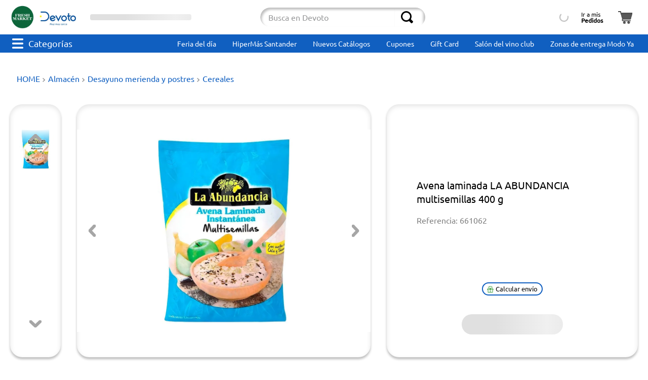

--- FILE ---
content_type: text/html; charset=utf-8
request_url: https://www.devoto.com.uy/avena-laminada-la-abundancia-multisemillas-400-g-661062/p
body_size: 178673
content:

<!DOCTYPE html>
  <html lang="es-UY">
  <head>
    <meta name="viewport" content="width=device-width, initial-scale=1">
    <meta name="generator" content="vtex.render-server@8.179.0">
    <meta charset='utf-8'>
    

    
<style id="critical" type="text/css">@charset "UTF-8";@font-face{font-family:Ubuntu;src:url(https://devotouy.vtexassets.com/assets/vtex/assets-builder/devotouy.devoto-store/5.1.41/fonts/Ubuntu-Regular___84ea7c5c9d2fa40c070ccb901046117d.ttf);font-weight:400}.bg-white{background-color:#fff}.bg-base--inverted{background-color:#000}.border-box,a,aside,body,div,figure,h1,html,input[type=text],li,nav,p,section,ul{box-sizing:border-box}.mt3{margin-top:.5rem}.pb5{padding-bottom:1rem}.mb7{margin-bottom:2rem}.c-on-base--inverted{color:#fff}.t-heading-4{font-family:Ubuntu,arial,sans-serif;font-weight:400;text-transform:none;letter-spacing:0}.w-auto{width:auto}.z-999{z-index:999}.devotouy-products-components-0-x-cucardas__redondasNoPdp{display:none}article,aside,nav,section{display:block}.border-box,a,article,aside,body,div,figure,h1,h2,html,input[type=text],li,nav,p,section,ul{box-sizing:border-box}.ph5{padding-left:1rem;padding-right:1rem}.justify-around{justify-content:space-around}@media screen and (min-width:40em){.ph0-ns{padding-left:0;padding-right:0}.mr5-ns{margin-right:1rem}.justify-start-ns{-webkit-box-pack:start;justify-content:flex-start}.ph5-m{padding-left:1rem;padding-right:1rem}body{font-family:Ubuntu,arial,sans-serif;font-weight:400;text-transform:none;letter-spacing:0}body{font-size:1rem}}.devotouy-store-components-3-x-productVideo{width:100%}.devotouy-store-components-3-x-videoContainer{width:100%;height:100%;padding:0!important}.devotouy-products-components-0-x-precioxkilo{font-size:.75rem;color:#787878;margin-bottom:.2rem;width:-webkit-min-content;width:-moz-min-content;width:min-content}.vtex-flex-layout-0-x-flexColChild--contenedor-detalles-producto .devotouy-products-components-0-x-precioxkilo{text-align:end;margin:.2rem 0!important}.devotouy-products-components-0-x-precioxkilo{white-space:nowrap}.devotouy-products-components-0-x-cucardas__contenedor_precio{display:flex;justify-content:space-between;width:100%;align-items:center;margin-bottom:.625rem;gap:10px}.devotouy-products-components-0-x-cucardas__contenedor_doble{align-items:center;justify-content:space-between;background-color:#cf1a1c;border-radius:17px 0 17px 17px;width:80px;height:24px}.devotouy-products-components-0-x-cucardas__contenedor_doble_imagen_redonda{height:24px}.vtex-flex-layout-0-x-flexRow--contenedoresPdpMain .devotouy-products-components-0-x-cucardas__contenedor_doble{display:flex;align-items:center;background-color:#cf1a1c;border-radius:48px 0 48px 48px;width:138px;height:48px}.vtex-flex-layout-0-x-flexRow--contenedoresPdpMain .devotouy-products-components-0-x-cucardas__contenedor_doble_imagen_redonda{height:48px}.vtex-flex-layout-0-x-flexRow--contenedoresPdpMain .devotouy-products-components-0-x-cucardas__contenedor_doble_imagen_rectangular{height:12px}.vtex-flex-layout-0-x-flexRow--contenedoresPdpMain .devotouy-products-components-0-x-cucardas__contenedor_doble_texto_descuento{font-size:1rem}.devotouy-products-components-0-x-cucardas__contenedor_doble_imagen_texto{justify-content:space-around;height:100%;align-items:center;width:100%}.devotouy-products-components-0-x-cucardas__contenedor_doble_imagen_rectangular{width:85%}.devotouy-products-components-0-x-cucardas__contenedor_doble_texto_descuento{color:#fff;font-size:10px}.vtex-flex-layout-0-x-flexCol--contenedor-detalles-producto .devotouy-products-components-0-x-cucardas__contenedor_precio{width:100%;position:relative}.devotouy-products-components-0-x-cucardas__contenedor_valor{display:flex;color:#de0613;font-size:1.25rem}.devotouy-products-components-0-x-cucardas__contenedor_valor span{color:#d32007;font-size:1.25rem;font-weight:700}.devotouy-products-components-0-x-cucardas__contenedor_valor span:first-child{font-size:.625rem}.vtex-flex-layout-0-x-flexCol--contenedor-detalles-producto .devotouy-products-components-0-x-cucardas__contenedor_valor span{font-size:1.5rem}.vtex-flex-layout-0-x-flexCol--contenedor-detalles-producto .devotouy-products-components-0-x-cucardas__contenedor_valor span:first-child{font-size:1rem}.devotouy-products-components-0-x-cucardas__contenedor_valor,.devotouy-products-components-0-x-sellingPriceWithUnitMultiplier{font-size:1.25rem;display:flex;align-items:baseline;font-weight:700;gap:.3rem}@media (max-width:500px){.devotouy-products-components-0-x-cucardas__contenedor_valor,.devotouy-products-components-0-x-sellingPriceWithUnitMultiplier{font-size:1.3rem}.devotouy-products-components-0-x-cucardas__contenedor_doble{width:85px}.devotouy-products-components-0-x-cucardas__contenedor_doble_texto_descuento{font-size:10px}}@media (max-width:375px){.devotouy-products-components-0-x-cucardas__contenedor_doble_imagen_redonda{height:20px}.devotouy-products-components-0-x-cucardas__contenedor_doble_imagen_texto{margin-left:2px}.devotouy-products-components-0-x-cucardas__contenedor_doble_texto_descuento{font-size:8.5px}}@media (max-width:640px){.vtex-flex-layout-0-x-flexCol--contenedor-detalles-producto .devotouy-products-components-0-x-cucardas__flagTextoVisible{border-radius:.4375rem;font-size:.625rem!important;max-width:50%;align-self:start}.devotouy-products-components-0-x-cucardas__contCucasText{flex-direction:row!important}}@media (max-width:640px){.devotouy-products-components-0-x-cucardas__contCucasText{flex-direction:row!important}}@media (max-width:500px){.vtex-flex-layout-0-x-flexRowContent--title-wish{padding:0;display:flex;flex-direction:row;align-items:center}.vtex-flex-layout-0-x-flexRowContent--title-wish .vtex-flex-layout-0-x-stretchChildrenWidth:first-child{padding:0}.vtex-flex-layout-0-x-flexCol--fondoColumnaDescripcion{margin-bottom:20px}}@media (max-width:640px){.vtex-flex-layout-0-x-flexCol--contenedor-detalles-producto .devotouy-products-components-0-x-sellingPriceWithUnitMultiplier{justify-content:flex-end}.vtex-flex-layout-0-x-flexCol--contenedor-detalles-producto .devotouy-products-components-0-x-cucardas__flagTextoVisible{border-radius:.4375rem;font-size:.625rem!important;max-width:50%;align-self:start}.devotouy-products-components-0-x-cucardas__contCucasText{flex-direction:row!important}}@media screen and (min-width:40em){.pl5-ns{padding-left:1rem}.db-ns{display:block}.flex-ns{display:-webkit-box;display:flex}.justify-end-ns{-webkit-box-pack:end;justify-content:flex-end}.w-80-ns{width:80%}.ph5-m{padding-left:1rem;padding-right:1rem}body{font-family:Ubuntu,arial,sans-serif;font-weight:400;text-transform:none;letter-spacing:0}body{font-size:1rem}}@media screen and (min-width:40em){.ml-20-ns{margin-left:20%}}.devotouy-products-components-0-x-cucardas__flagTextoVisible{display:flex!important;position:relative;width:6rem;padding:.2rem;line-height:.6875rem;font-size:.5rem!important;border-radius:5px;max-width:55%;text-align:center;align-items:center;justify-content:center;text-transform:capitalize;height:2rem;margin-bottom:0;margin-top:0;border-radius:2.5rem}.vtex-flex-layout-0-x-flexCol--contenedor-detalles-producto .devotouy-products-components-0-x-cucardas__flagTextoVisible{margin-bottom:.75rem}.devotouy-products-components-0-x-texto-azul{background-color:#f7e3e9!important;color:#162a50!important}.vtex-flex-layout-0-x-flexCol--contenedor-detalles-producto .devotouy-products-components-0-x-cucardas__flagTextoVisible{width:100%;margin:0;max-width:none;font-size:.8125rem!important}@media (max-width:640px){.vtex-flex-layout-0-x-flexCol--contenedor-detalles-producto .devotouy-products-components-0-x-sellingPriceWithUnitMultiplier{justify-content:flex-end}.vtex-flex-layout-0-x-flexCol--contenedor-detalles-producto .devotouy-products-components-0-x-cucardas__redondas .devotouy-products-components-0-x-cucardas__items{width:1.6rem;height:1.6rem}.vtex-flex-layout-0-x-flexCol--contenedor-detalles-producto .devotouy-products-components-0-x-cucardas__flagTextoVisible{border-radius:.4375rem;font-size:.625rem!important;max-width:50%;align-self:start}.devotouy-products-components-0-x-cucardas__contCucasText{flex-direction:row!important}}.devotouy-products-components-0-x-cucardas__redondas{left:10px;height:1px;display:grid}.devotouy-products-components-0-x-cucardas__redondas .devotouy-products-components-0-x-cucardas__items{z-index:1;float:left;font-size:1px;height:2.8rem;width:2.8rem}.devotouy-products-components-0-x-cucardas__redondasPdp{display:flex;flex-direction:column;position:inherit;height:100%;gap:.18rem;justify-content:center;align-items:center}.vtex-flex-layout-0-x-flexCol--contenedor-detalles-producto .devotouy-products-components-0-x-cucardas__redondas .devotouy-products-components-0-x-cucardas__items{position:relative;width:3.75rem;height:3.75rem}.vtex-flex-layout-0-x-flexCol--contenedor-detalles-producto .devotouy-products-components-0-x-cucardas__redondasPdp{flex-direction:row;position:inherit}@media (max-width:640px){.vtex-flex-layout-0-x-flexCol--contenedor-detalles-producto .devotouy-products-components-0-x-sellingPriceWithUnitMultiplier{justify-content:flex-end}.vtex-flex-layout-0-x-flexCol--contenedor-detalles-producto .devotouy-products-components-0-x-cucardas__redondas .devotouy-products-components-0-x-cucardas__items{width:1.6rem;height:1.6rem}.devotouy-products-components-0-x-cucardas__contCucasText{flex-direction:row!important}}html{line-height:1.15;-ms-text-size-adjust:100%;-webkit-text-size-adjust:100%}body{margin:0}aside,nav,section{display:block}h1{font-size:2em;margin:.67em 0}figure{display:block}figure{margin:1em 40px}a{background-color:transparent;-webkit-text-decoration-skip:objects}img{border-style:none}svg:not(:root){overflow:hidden}button,input{font-family:sans-serif;font-size:100%;line-height:1.15;margin:0}button,input{overflow:visible}button{text-transform:none}button,html [type=button]{-webkit-appearance:button}[type=button]::-moz-focus-inner,button::-moz-focus-inner{border-style:none;padding:0}[type=button]:-moz-focusring,button:-moz-focusring{outline:ButtonText dotted 1px}::-webkit-file-upload-button{-webkit-appearance:button;font:inherit}.bg-base{background-color:#fff}.bg-transparent{background-color:transparent}.ba{border-style:solid;border-width:1px}.bt{border-top-style:solid;border-top-width:1px}.bn{border-style:none;border-width:0}.b--action-secondary{border-color:#105fc0}.b--muted-2{border-color:#979899}.b--muted-4{border-color:#e3e4e6}.b--transparent{border-color:transparent}.br2{border-radius:.5rem}.br--right{border-bottom-left-radius:0}.br--right{border-top-left-radius:0}.br--left{border-top-right-radius:0;border-bottom-right-radius:0}.b--solid{border-style:solid}.bw0{border-width:0}.bw1{border-width:.1rem}.br-0{border-right-width:0}.bl-0{border-left-width:0}.border-box,a,aside,body,div,figure,h1,h2,html,input[type=text],li,nav,p,section,ul{box-sizing:border-box}.pa0{padding:0}.ma0{margin:0}.pl0{padding-left:0}.ml0{margin-left:0}.pr0{padding-right:0}.mr0{margin-right:0}.pt0{padding-top:0}.mt0{margin-top:0}.pb0{padding-bottom:0}.mb0{margin-bottom:0}.pv0{padding-top:0;padding-bottom:0}.mv0{margin-top:0;margin-bottom:0}.pv1{padding-top:.125rem;padding-bottom:.125rem}.pl2{padding-left:.25rem}.pr2{padding-right:.25rem}.pv2{padding-top:.25rem;padding-bottom:.25rem}.ph2{padding-left:.25rem;padding-right:.25rem}.pr3{padding-right:.5rem}.pt3{padding-top:.5rem}.pb3{padding-bottom:.5rem}.mb3{margin-bottom:.5rem}.pv3{padding-top:.5rem;padding-bottom:.5rem}.ph3{padding-left:.5rem;padding-right:.5rem}.pa4{padding:.75rem}.pl4{padding-left:.75rem}.mt4{margin-top:.75rem}.pv4{padding-top:.75rem;padding-bottom:.75rem}.ph4{padding-left:.75rem;padding-right:.75rem}.ma5{margin:1rem}.pl5{padding-left:1rem}.pr5{padding-right:1rem}.mt5{margin-top:1rem}.mb5{margin-bottom:1rem}.pv5{padding-top:1rem;padding-bottom:1rem}.ph6{padding-left:1.5rem;padding-right:1.5rem}.mh6{margin-left:1.5rem;margin-right:1.5rem}.pl7{padding-left:2rem}.pr7{padding-right:2rem}.pt7{padding-top:2rem}.mt7{margin-top:2rem}.pb7{padding-bottom:2rem}.pv8{padding-top:3rem;padding-bottom:3rem}.top-0{top:0}.right-0{right:0}.bottom-0{bottom:0}.left-0{left:0}.absolute--fill{top:0;right:0;bottom:0;left:0}.dn{display:none}.db{display:block}.dib{display:inline-block}.flex{display:-webkit-box;display:flex}.flex-column{-webkit-box-orient:vertical;flex-direction:column}.flex-column,.flex-row{-webkit-box-direction:normal}.flex-row{-webkit-box-orient:horizontal;flex-direction:row}.items-start{-webkit-box-align:start;align-items:flex-start}.items-center{-webkit-box-align:center;align-items:center}.items-stretch{-webkit-box-align:stretch;align-items:stretch}.self-center{align-self:center}.justify-start{-webkit-box-pack:start;justify-content:flex-start}.justify-end{-webkit-box-pack:end;justify-content:flex-end}.justify-center{-webkit-box-pack:center;justify-content:center}.justify-between{-webkit-box-pack:justify;justify-content:space-between}.flex-grow-1{-webkit-box-flex:1;flex-grow:1}.fr{float:right}body,button,input{-webkit-font-smoothing:antialiased;-moz-osx-font-smoothing:grayscale}body,button,input{font-family:-apple-system,BlinkMacSystemFont,avenir next,avenir,helvetica neue,helvetica,ubuntu,roboto,noto,segoe ui,arial,sans-serif}.link{text-decoration:none}.list{list-style-type:none}.h-50{height:50%}.h-100{height:100%}.min-vh-100{min-height:100vh}.h-auto{height:auto}.min-h-regular{min-height:2.5rem;box-sizing:border-box}.h-large{height:3rem;box-sizing:border-box}.gray{color:#979899}.c-action-primary{color:#105fc0}.c-link{color:#105fc0}.c-muted-1{color:#727273}.c-muted-2{color:#979899}.c-on-base{color:#212529}img{max-width:100%}.lh-solid{line-height:1}.lh-copy{line-height:1.5}.mw7{max-width:48rem}.mw9{max-width:96rem}.outline-0{outline:0}.overflow-hidden{overflow:hidden}.relative{position:relative}.absolute{position:absolute}.sticky{position:-webkit-sticky;position:sticky}.strike{text-decoration:line-through}.no-underline{text-decoration:none}.tl{text-align:left}.tc{text-align:center}.v-mid{vertical-align:middle}.f5{font-size:1rem}.t-heading-2{font-family:Ubuntu,arial,sans-serif;text-transform:none;letter-spacing:0}.t-heading-2{font-weight:300;font-size:3.125rem}.t-heading-4{font-size:1.5rem}.t-heading-4,.t-heading-5{font-family:Ubuntu,arial,sans-serif;font-weight:400;text-transform:none;letter-spacing:0}.t-heading-5{font-size:1.25rem}.t-body,body{font-family:Ubuntu,arial,sans-serif;font-weight:400;text-transform:none;letter-spacing:0}.t-body,body{font-size:1rem}.t-action{font-size:1rem}.t-action{font-family:Ubuntu,arial,sans-serif;font-weight:500;text-transform:uppercase;letter-spacing:0}.b{font-weight:700}.fw5{font-weight:500}.center{margin-left:auto}.center{margin-right:auto}.nowrap{white-space:nowrap}.w-20{width:20%}.w-100{width:100%}.z-2{z-index:2}@media screen and (min-width:20em){body{font-family:Ubuntu,arial,sans-serif;font-weight:400;text-transform:none;letter-spacing:0}body{font-size:1rem}}@media screen and (min-width:40em){.ph5-m{padding-left:1rem;padding-right:1rem}body{font-family:Ubuntu,arial,sans-serif;font-weight:400;text-transform:none;letter-spacing:0}body{font-size:1rem}}@media screen and (min-width:64em){body{font-family:Ubuntu,arial,sans-serif;font-weight:400;text-transform:none;letter-spacing:0}body{font-size:1rem}}@media screen and (min-width:80em){.ph2-xl{padding-left:.25rem;padding-right:.25rem}body{font-family:Ubuntu,arial,sans-serif;font-weight:400;text-transform:none;letter-spacing:0}body{font-size:1rem}}@-webkit-keyframes vtex-render-runtime-8-x-slide{0%{transform:translate3d(-50%,0,0)}to{transform:translateZ(0)}}@keyframes vtex-render-runtime-8-x-slide{0%{transform:translate3d(-50%,0,0)}to{transform:translateZ(0)}}.vtex-render-runtime-8-x-slide{-webkit-animation:1.5s linear infinite vtex-render-runtime-8-x-slide;animation:1.5s linear infinite vtex-render-runtime-8-x-slide}.vtex-render-runtime-8-x-lazyload.lazyload{opacity:0}.vtex-flex-layout-0-x-stretchChildrenWidth{justify-content:center}.vtex-flex-layout-0-x-stretchChildrenWidth>:not(img){width:100%}.devotouy-store-components-3-x-figure{margin:0}.devotouy-store-components-3-x-gradientBaseBottom{background:linear-gradient(transparent,#fff)}.devotouy-store-components-3-x-gradientBaseTop{background:linear-gradient(#fff,transparent)}.devotouy-store-components-3-x-swiperYEtiquetado{display:flex;justify-content:center;height:100%}.devotouy-store-components-3-x-carouselGaleryThumbs .swiper-slide{height:auto;width:100%!important}.devotouy-store-components-3-x-swiper-pagination{position:absolute;text-align:center;transform:translateZ(0);z-index:10}.swiper-container{margin-left:auto;margin-right:auto;position:relative;overflow:hidden;list-style:none;padding:0;z-index:1}.swiper-wrapper{position:relative;width:100%;height:100%;z-index:1;display:flex;box-sizing:content-box}.swiper-wrapper{transform:translateZ(0)}.swiper-slide{flex-shrink:0;width:100%;height:100%;position:relative}.w-20.w-20.w-20{width:20%}.center-all{margin:auto}.border-box{box-sizing:border-box}.top-50{top:50%}.translate--50y{transform:translateY(-50%)}.devotouy-store-components-3-x-fadeBottom{background-image:linear-gradient(transparent,#fff)}.devotouy-products-components-0-x-popup__container.devotouy-products-components-0-x-show{display:flex;opacity:1;visibility:visible}.vtex-flex-layout-0-x-flexCol--cont-price-quantity .devotouy-products-components-0-x-popup__container{position:static;background:0 0;box-shadow:none;left:0;bottom:3rem;display:flex;flex-direction:column;gap:1rem}@-webkit-keyframes vtex-styleguide-9-x-vtex-spinner-rotate{0%{transform:translateZ(0) rotate(0)}to{transform:translateZ(0) rotate(1turn)}}@keyframes vtex-styleguide-9-x-vtex-spinner-rotate{0%{transform:translateZ(0) rotate(0)}to{transform:translateZ(0) rotate(1turn)}}.vtex-styleguide-9-x-rotate{transform-origin:50% 50%;-webkit-animation:.5s linear infinite vtex-styleguide-9-x-vtex-spinner-rotate;animation:.5s linear infinite vtex-styleguide-9-x-vtex-spinner-rotate}.devotouy-devoto-store-5-x-loginContainer{display:flex;flex-direction:column;justify-content:center;align-items:center;line-height:.82;border-radius:.5rem}.devotouy-devoto-store-5-x-mainContainer{display:flex;padding-top:.75rem;padding-bottom:.75rem}@media (min-width:1024px){.devotouy-devoto-store-5-x-loginContainer{padding:0 .5rem}}.devotouy-mega-menu-2-x-triggerContainer{border:none;background:0 0;outline:transparent}.devotouy-mega-menu-2-x-triggerContainer{display:flex;padding:0 .75rem}.devotouy-mega-menu-2-x-triggerContainerText{margin-left:.625rem;font-size:1.125rem;align-self:center}.devotouy-mega-menu-2-x-triggerButtonIcon{background-image:url('data:image/svg+xml;charset=utf-8,<svg xmlns="http://www.w3.org/2000/svg" width="22" height="20" fill="none"><path d="M20.625 8.279H1.375C.55 8.279 0 8.967 0 10c0 1.033.55 1.721 1.375 1.721h19.25c.825 0 1.375-.688 1.375-1.72 0-1.034-.55-1.722-1.375-1.722zM20.625 0H1.375C.55 0 0 .689 0 1.721c0 1.033.55 1.722 1.375 1.722h19.25C21.45 3.443 22 2.754 22 1.72 22 .69 21.45 0 20.625 0zM20.625 16.557H1.375C.55 16.557 0 17.246 0 18.28c0 1.032.55 1.72 1.375 1.72h19.25C21.45 20 22 19.312 22 18.28c0-1.033-.55-1.722-1.375-1.722z" fill="%23fff"/></svg>');width:22px;height:20px}.devotouy-mega-menu-2-x-triggerButtonIcon :first-child{display:none}.vtex-flex-layout-0-x-flexCol--cont-price-quantity{overflow:hidden}.vtex-styleguide-9-x-hideDecorators::-ms-clear{display:none}.vtex-styleguide-9-x-noAppearance{-webkit-appearance:none;-moz-appearance:none;appearance:none}::-webkit-input-placeholder{color:#979899}::-moz-placeholder{color:#979899}:-ms-input-placeholder{color:#979899}:-moz-placeholder{color:#979899}.vtex-flex-layout-0-x-flexCol--contenedor-detalles-producto .devotouy-products-components-0-x-cucardas__contenedor{display:flex;flex-direction:column;height:auto;position:inherit}.devotouy-products-components-0-x-sellingPriceWithUnitMultiplier{font-size:1.25rem;display:flex;align-items:baseline;font-weight:700;gap:.3rem}.devotouy-products-components-0-x-sellingPriceWithUnitMultiplier span:first-child{font-size:.625rem}.vtex-flex-layout-0-x-flexColChild--cont-price-quantity .devotouy-products-components-0-x-sellingPriceWithUnitMultiplier span:first-child{margin-top:.17rem!important;font-size:1rem}.devotouy-products-components-0-x-cucardas__contCucasText{display:flex;gap:.8rem;align-items:flex-start;justify-content:flex-start;min-height:2.75rem}.vtex-flex-layout-0-x-flexCol--contenedor-detalles-producto .devotouy-products-components-0-x-cucardas__contCucasText{gap:.3rem;flex-direction:column;align-items:center;justify-content:center}@media (min-width:1200px){.devotouy-products-components-0-x-sellingPriceWithUnitMultiplier{font-size:1.25rem}}@media (min-width:600px) and (max-width:750px){.devotouy-products-components-0-x-sellingPriceWithUnitMultiplier{font-size:.9rem!important}}@media (max-width:640px){.vtex-flex-layout-0-x-flexCol--contenedor-detalles-producto .devotouy-products-components-0-x-sellingPriceWithUnitMultiplier{justify-content:flex-end}.devotouy-products-components-0-x-cucardas__contCucasText{flex-direction:row!important}}@media (max-width:500px){.devotouy-products-components-0-x-sellingPriceWithUnitMultiplier{font-size:1.3rem}}.devotouy-store-components-3-x-sizeDesktop{max-width:150px;max-height:75px;min-width:120px}*,a,body,button,input,p{font-family:Ubuntu,sans-serif!important}.devotouy-selector-de-sucursales-0-x-btnSelectorSuc{color:#000;background-color:transparent;border:none;font-size:11px;display:flex;flex-direction:column;text-align:left;white-space:nowrap}.devotouy-selector-de-sucursales-0-x-skeletonText{display:inline-block;height:1em;width:190px;background:linear-gradient(90deg,#e0e0e0 25%,#f0f0f0 50%,#e0e0e0 75%);background-size:200% 100%;-webkit-animation:1.2s infinite devotouy-selector-de-sucursales-0-x-skeleton-loading;animation:1.2s infinite devotouy-selector-de-sucursales-0-x-skeleton-loading;border-radius:4px}@-webkit-keyframes devotouy-selector-de-sucursales-0-x-skeleton-loading{0%{background-position:200% 0}to{background-position:-200% 0}}@keyframes devotouy-selector-de-sucursales-0-x-skeleton-loading{0%{background-position:200% 0}to{background-position:-200% 0}}@media (min-width:1025px){.devotouy-selector-de-sucursales-0-x-contenedorPrincipalSucursales{height:100%;width:100%;padding:0 1rem;min-width:8rem}.devotouy-selector-de-sucursales-0-x-btnSelectorSuc{font-size:9px}}@media (min-width:1090px){.devotouy-selector-de-sucursales-0-x-btnSelectorSuc{font-size:11px}}@media (max-width:1024px){.devotouy-selector-de-sucursales-0-x-contenedorPrincipalSucursales{justify-content:left}}.devotouy-store-components-3-x-searchBarContainer{display:flex;align-items:center}.devotouy-store-components-3-x-searchBarContainer .vtex-input-prefix__group{height:38px}.devotouy-store-components-3-x-searchBarContainer input{color:#727273}@media only screen and (max-width:49rem){.devotouy-store-components-3-x-searchBarContainer input{box-shadow:none}}.devotouy-store-components-3-x-container{position:relative}.devotouy-store-components-3-x-searchByListButton{padding:0!important;margin:auto}@media (max-width:1024px){.devotouy-store-components-3-x-searchByListSvg{width:34px;height:30px}.devotouy-store-components-3-x-searchByListButton{margin:0 auto .5rem}}.devotouy-envio-cuotas-0-x-calcButtons{display:flex;background:0 0;align-items:center;justify-content:center;border-radius:.5rem;white-space:nowrap;color:#000;border-radius:.9375rem;font-size:.8125rem;padding:.3rem .5rem}.devotouy-envio-cuotas-0-x-calcButtons svg{width:.8125rem;height:.8125rem;margin-right:.25rem}@media (min-width:750px) and (max-width:1024px){.devotouy-envio-cuotas-0-x-calcButtons{font-size:.9rem;width:160px}}@media (min-width:640px) and (max-width:750px){.devotouy-envio-cuotas-0-x-calcButtons{font-size:.85rem;width:100%}}.devotouy-products-components-0-x-skeletonAddToCart{display:inline-block;width:90%;max-width:200px;background:linear-gradient(90deg,#e0e0e0 25%,#f0f0f0 50%,#e0e0e0 75%);background-size:200% 100%;-webkit-animation:1.2s infinite devotouy-products-components-0-x-skeleton-loading;animation:1.2s infinite devotouy-products-components-0-x-skeleton-loading;border-radius:3rem}@-webkit-keyframes devotouy-products-components-0-x-skeleton-loading{0%{background-position:200% 0}to{background-position:-200% 0}}@keyframes devotouy-products-components-0-x-skeleton-loading{0%{background-position:200% 0}to{background-position:-200% 0}}.devotouy-breadcrumb-1-x-homeLink,.devotouy-breadcrumb-1-x-link,.devotouy-breadcrumb-1-x-term{color:#105fc0!important;line-height:1.375rem}.devotouy-breadcrumb-1-x-container{padding:0;margin-top:1.75rem;margin-bottom:2.5rem}.devotouy-breadcrumb-1-x-homeIcon,.devotouy-breadcrumb-1-x-term,.devotouy-breadcrumb-1-x-termArrow{display:none}.devotouy-breadcrumb-1-x-homeLink:after{content:"HOME";font-size:1rem}.devotouy-breadcrumb-1-x-caretIcon{fill:#105fc0;padding:0 .25rem}.devotouy-breadcrumb-1-x-arrow,.devotouy-breadcrumb-1-x-link,.devotouy-breadcrumb-1-x-term{padding:0}@media (min-width:1024px){.devotouy-breadcrumb-1-x-link{display:inline;width:fit-content;white-space:nowrap}.devotouy-breadcrumb-1-x-container{display:flex;align-items:center;padding-left:.8rem}}@media (max-width:640px){.devotouy-breadcrumb-1-x-container{margin:0 0 .63rem}}.devotouy-envio-cuotas-0-x-calcButtons :first-child{filter:hue-rotate(153deg) saturate(200%)}.devotouy-mega-menu-2-x-triggerContainerText{color:#fff}.devotouy-menu-2-x-menuContainer--menu-tira-desktop{display:flex;justify-content:flex-end}.devotouy-menu-2-x-styledLinkContainer--menu-tira-desktop{margin-left:1rem;margin-right:1rem;padding:10px 0}.devotouy-menu-2-x-styledLinkContent--menu-tira-desktop{color:#fff;font-size:14px}@media (min-width:1001px) and (max-width:1027px){.devotouy-menu-2-x-menuContainerNav--menu-tira-desktop{background:#191919}}@media (max-width:1000px){.devotouy-menu-2-x-menuContainer--menu-tira-desktop{justify-content:flex-start!important;overflow-x:auto;overflow-y:hidden}.devotouy-menu-2-x-styledLinkContainer--menu-tira-desktop{margin:0;padding:0}.devotouy-menu-2-x-styledLinkContent--menu-tira-desktop{background-color:#105fc0;border:1px solid #105fc0;border-radius:5px;padding:4px;margin:11px}}.devotouy-minicart-2-x-openIconContainer{background:#fff;padding:0}@media (max-width:1024px){.devotouy-minicart-2-x-minicartContainer .vtex-button{border:none!important}.devotouy-minicart-2-x-minicartContainer .vtex-button__label{padding:0!important}.devotouy-minicart-2-x-minicartWrapperContainer{margin-left:.5rem;margin-right:1rem}}.vtex-product-specifications-1-x-specificationValue{margin-right:.5rem}.devotouy-products-components-0-x-sellingPriceWithUnitMultiplier{align-items:center}.vtex-flex-layout-0-x-flexCol--contenedor-detalles-producto .devotouy-products-components-0-x-sellingPriceWithUnitMultiplier{font-size:1.5rem}.devotouy-products-components-0-x-sellingPrice{text-align:end}@media (max-width:500px){.vtex-flex-layout-0-x-flexRowContent--title-wish{padding:0;display:flex;flex-direction:row;align-items:center}.vtex-flex-layout-0-x-flexRowContent--title-wish .vtex-flex-layout-0-x-stretchChildrenWidth:first-child{padding:0}.vtex-flex-layout-0-x-flexCol--fondoColumnaDescripcion{margin-bottom:20px}.vtex-flex-layout-0-x-flexColChild--productSpecificationValue{text-align:end}}.devotouy-selector-de-sucursales-0-x-btnSelectorSuc{color:#000;background-color:transparent;border:none;font-size:12px;display:flex;flex-direction:column;text-align:left}.devotouy-selector-de-sucursales-0-x-btnSelectorSuc{position:relative}@media (max-width:1025px){.devotouy-selector-de-sucursales-0-x-btnSelectorSuc{flex-direction:row;color:#fff!important}}.vtex-store-components-3-x-container{padding:0;display:flex;justify-content:center}.devotouy-store-components-3-x-productDescriptionText{color:#0d0d0d;font-size:1rem}.devotouy-store-components-3-x-productDescriptionTitle{color:#000;font-size:1.25rem;font-weight:700;margin-bottom:2rem}.devotouy-store-components-3-x-logoContainer{display:flex;padding:.5rem .2rem}.devotouy-store-components-3-x-autoCompleteOuterContainer--autocompleteResult .vtex-input-prefix__group{border:none;border-radius:2.5rem}.devotouy-store-components-3-x-autoCompleteOuterContainer--autocompleteResult .vtex-styleguide-9-x-input{box-shadow:inset 3px 4px 4px 0 rgba(0,0,0,.25);border-radius:2.5rem 0 0 2.5rem}.devotouy-store-components-3-x-autoCompleteOuterContainer--autocompleteResult .vtex-input__suffix{box-shadow:inset -4px 4px 4px 0 rgba(0,0,0,.25)}.devotouy-store-components-3-x-searchIcon--autocompleteResult{width:1.5rem;height:1.5rem}.devotouy-store-components-3-x-carouselContainer{overflow:visible;-webkit-box-pack:end!important;display:flex!important;justify-content:flex-end!important}.devotouy-store-components-3-x-productImagesThumbCaret{opacity:1}.devotouy-store-components-3-x-carouselGaleryCursor{padding:0;margin:0;width:calc(100% - 8.25rem);height:100%}.devotouy-store-components-3-x-carouselContainer,.devotouy-store-components-3-x-productImagesContainer--carousel,.devotouy-store-components-3-x-productImagesGallerySwiperContainer{height:100%}.devotouy-store-components-3-x-productImagesContainer--carousel{max-width:47rem}.devotouy-store-components-3-x-productImagesGallerySlide{display:flex;justify-content:center}.devotouy-store-components-3-x-caretIcon{display:none}.devotouy-store-components-3-x-productImagesThumbCaret:after,.devotouy-store-components-3-x-swiperCaret:after{content:"";position:absolute;top:50%;left:50%;transform:translate(-50%,-50%);background-image:url('data:image/svg+xml;utf8,%3Csvg xmlns="http://www.w3.org/2000/svg" width="25" height="15" viewBox="0 0 25 15" fill="none"%3E%3Cpath d="M-0.000326157 3.06619C-0.000326157 2.30823 0.279203 1.55028 0.843639 0.953587C2.01014 -0.272047 3.95073 -0.320428 5.17636 0.846075L12.3904 7.70532L19.5507 0.85145C20.7763 -0.320428 22.7169 -0.277423 23.8888 0.948211C25.0607 2.17384 25.0177 4.11443 23.792 5.28093L14.5191 14.1507C13.3365 15.2795 11.4712 15.2849 10.2885 14.156L0.956528 5.28631C0.322208 4.68424 0.00505066 3.87253 0.00505066 3.06082L-0.000326157 3.06619Z" fill="%23A6A6A6"%3E%3C/path%3E%3C/svg%3E');width:25px;height:15px;background-position:50%}.devotouy-store-components-3-x-swiperCaretNext:after{transform:translate(-50%,-50%) rotate(270deg)}.devotouy-store-components-3-x-swiperCaretPrev:after{transform:translate(-50%,-50%) rotate(90deg)}.devotouy-store-components-3-x-productImagesThumbCaret:last-child:after{transform:translate(-50%,-50%) rotate(180deg)}.devotouy-store-components-3-x-carouselGaleryThumbs,.devotouy-store-components-3-x-productImagesGallerySwiperContainer,.vtex-flex-layout-0-x-flexCol--contenedor-detalles-producto{border-radius:1.5rem;background:#fff;box-shadow:0 4px 4px 0 rgba(0,0,0,.25),inset 0 4px 10px 0 rgba(0,0,0,.1)}.devotouy-store-components-3-x-carouselGaleryThumbs{padding:3rem .6rem;width:6.25rem!important;display:block!important}.devotouy-store-components-3-x-productImagesGallerySwiperContainer{padding:3.75rem!important}.devotouy-store-components-3-x-productImagesGallerySlide .devotouy-store-components-3-x-productImage{width:23.75rem;height:23.75rem}.devotouy-store-components-3-x-swiperCaret{padding:0;width:3.75rem;display:flex;align-items:center;height:80%;background:#fff}.devotouy-store-components-3-x-swiperCaretPrev{justify-content:flex-end}.devotouy-store-components-3-x-productBrand{font-size:1.25rem}.vtex-product-identifier-0-x-product-identifier{color:grey;font-size:1rem}.vtex-flex-layout-0-x-flexCol--producImagePDP .devotouy-store-components-3-x-productImageTag--main{max-height:500px!important;object-fit:cover}@media (max-width:500px){.devotouy-store-components-3-x-logoImage{width:110px!important}}.devotouy-store-components-3-x-searchBarContainer{max-width:100%!important;align-self:center}@media (max-width:1024px){.devotouy-store-components-3-x-searchBarContainer{padding:0 .5rem .5rem}.devotouy-store-components-3-x-carouselContainer{justify-content:center}.devotouy-store-components-3-x-carouselGaleryCursor{width:100%}.devotouy-store-components-3-x-carouselGaleryThumbs{display:none!important}.devotouy-store-components-3-x-productImage,.devotouy-store-components-3-x-productImageTag--main{max-height:unset!important;width:18.75rem!important;height:18.75rem!important}}@media (max-width:768px){.devotouy-store-components-3-x-searchBarContainer{padding-bottom:.5rem}.devotouy-store-components-3-x-productImage,.devotouy-store-components-3-x-productImageTag--main{width:23rem!important;height:23rem!important}.devotouy-store-components-3-x-productImagesGallerySwiperContainer{padding:.75rem!important}}.devotouy-store-components-3-x-showMoreButton{background:0 0;text-transform:none;color:#105fc0;font-size:1.25rem;margin:2rem 0 1rem}@media (min-width:1024px){.devotouy-store-components-3-x-swiper-pagination{display:none}}.vtex-flex-layout-0-x-flexColChild{display:block}.vtex-flex-layout-0-x-flexRowContent--header-row-principal{flex-direction:row;justify-content:space-between;padding-top:.2rem;padding-bottom:.2rem;height:4.25rem;max-width:100vw;scrollbar-width:none}.vtex-flex-layout-0-x-flexRow--search-bar-button{width:100%}.vtex-flex-layout-0-x-flexRowContent--search-bar-button{gap:1rem}.vtex-flex-layout-0-x-flexRowContent--search-bar-button .vtex-flex-layout-0-x-stretchChildrenWidth:last-child{width:auto!important;max-width:20%}.vtex-flex-layout-0-x-flexRowContent--headerMenuTiraYcategs{padding:0 .25rem}@media screen and (min-width:640px){.vtex-flex-layout-0-x-flexRowContent--header-row-principal{padding:0 1rem}.vtex-flex-layout-0-x-flexRowContent--headerMenuTiraYcategs{padding:0 .75rem}}@media screen and (min-width:1300px){.vtex-flex-layout-0-x-flexRowContent--header-row-principal{padding:0 3rem}.vtex-flex-layout-0-x-flexRowContent--headerMenuTiraYcategs{padding:0 2.25rem}}.vtex-flex-layout-0-x-flexRowContent--header-row-principal .vtex-flex-layout-0-x-stretchChildrenWidth:first-child{flex-grow:1;justify-content:flex-start}.vtex-flex-layout-0-x-flexCol--header-logo--desktop{width:auto}.vtex-flex-layout-0-x-flexCol--flexcol-select-sucursales{flex-direction:row;text-align:center}.vtex-flex-layout-0-x-flexColChild--flexcol-select-sucursales{width:fit-content;display:flex}.vtex-flex-layout-0-x-flexCol--sucursales-search{width:100%;flex-direction:row}.vtex-flex-layout-0-x-flexColChild--sucursales-search:first-child{justify-content:start;max-width:8.75rem}.vtex-flex-layout-0-x-flexColChild--sucursales-search:last-child{width:20rem;padding:0 1rem;flex-grow:1;display:flex;align-items:center;justify-content:center}.vtex-flex-layout-0-x-flexRow--headerMenuTiraYcategs .vtex-store-components-3-x-container{width:100%;max-width:inherit;margin:0}.vtex-flex-layout-0-x-flexRow--headerMenuTiraYcategs{background-color:#105fc0;width:100%}.vtex-flex-layout-0-x-flexRow--header-row-principal{width:100%}.vtex-flex-layout-0-x-flexRowContent--headerMenuTiraYcategs{justify-content:space-between}.vtex-flex-layout-0-x-flexCol--trigger-mega-menu{background-color:#105fc0!important}.vtex-flex-layout-0-x-flexRowContent--sliderProducts{margin:0}.vtex-flex-layout-0-x-flexRowContent--title-wish{align-items:center}.vtex-flex-layout-0-x-flexColChild--cont-price-quantity{height:auto!important;z-index:1}.vtex-flex-layout-0-x-flexCol--contenedor-dos-columnas-detalles{gap:1rem;justify-content:space-between}.vtex-flex-layout-0-x-flexRowContent--rowDescripcion{margin-top:1.8rem}.vtex-flex-layout-0-x-flexCol--fondoColumnaTabla{background-color:#e6e6e6;border-radius:1rem;clip-path:border-box}.vtex-flex-layout-0-x-flexRowContent--productSpecification{border:none;padding:.9rem 1.6rem}.vtex-flex-layout-0-x-flexColChild--productSpecificationValue{display:flex;flex-direction:column;align-items:flex-start}.vtex-flex-layout-0-x-flexRow--productSpecificationGroup:last-child .vtex-flex-layout-0-x-flexRow--productSpecification:nth-child(odd) .vtex-flex-layout-0-x-flexRowContent--productSpecification{background-color:#ccc}.vtex-flex-layout-0-x-flexRow--rowEnvioCuotas{margin:1rem 0 .8rem}.vtex-flex-layout-0-x-flexColChild--contenedor-detalles-producto{padding-bottom:1.3rem!important}.vtex-flex-layout-0-x-flexColChild--contenedor-detalles-producto:first-child{height:auto!important}.vtex-flex-layout-0-x-flexColChild--contenedor-detalles-producto:last-child{padding-bottom:0!important}.vtex-flex-layout-0-x-flexColChild--contenedor-dos-columnas-detalles:empty{display:none}.vtex-flex-layout-0-x-flexColChild--brand-and-title,.vtex-flex-layout-0-x-flexRowContent--cucas-pdp .vtex-flex-layout-0-x-stretchChildrenWidth,.vtex-flex-layout-0-x-flexRowContent--rowEnvioCuotas .vtex-flex-layout-0-x-stretchChildrenWidth,.vtex-flex-layout-0-x-flexRowContent--title-wish .vtex-flex-layout-0-x-stretchChildrenWidth{padding:0;height:fit-content!important}.vtex-flex-layout-0-x-flexCol--brand-and-title{gap:1.25rem}.vtex-flex-layout-0-x-flexRowContent--rowEnvioCuotas .vtex-flex-layout-0-x-stretchChildrenWidth{width:min-content!important}@media (max-width:500px){.vtex-flex-layout-0-x-flexColChild--productSpecificationValue{align-items:flex-end}}.vtex-flex-layout-0-x-flexRow--rowSpecs{margin-top:2rem}.vtex-flex-layout-0-x-flexRow--contenedoresPdp .vtex-store-components-3-x-container,.vtex-flex-layout-0-x-flexRow--contenedoresPdpMain .vtex-store-components-3-x-container,.vtex-flex-layout-0-x-flexRow--rowDescripcion .vtex-store-components-3-x-container,.vtex-flex-layout-0-x-flexRow--rowSpecs .vtex-store-components-3-x-container{width:100vw;max-width:1240px}.vtex-flex-layout-0-x-flexCol--contenedor-detalles-producto{max-width:31.25rem;padding:2.8rem 3.7rem}@media (max-width:1300px){.vtex-flex-layout-0-x-flexRow--contenedoresPdp .vtex-store-components-3-x-container,.vtex-flex-layout-0-x-flexRow--contenedoresPdpMain .vtex-store-components-3-x-container,.vtex-flex-layout-0-x-flexRow--rowDescripcion .vtex-store-components-3-x-container,.vtex-flex-layout-0-x-flexRow--rowSpecs .vtex-store-components-3-x-container{width:calc(100vw - 2rem)}}@media (max-width:1024px){.vtex-flex-layout-0-x-flexRowContent--contenedoresPdp{gap:1.6rem}.vtex-flex-layout-0-x-flexRowContent--contenedoresPdp .vtex-flex-layout-0-x-stretchChildrenWidth{padding:0}.vtex-flex-layout-0-x-flexCol--brand-and-title{flex-direction:column-reverse}.vtex-flex-layout-0-x-flexColChild--contenedor-detalles-producto{padding-bottom:.3rem!important}.vtex-flex-layout-0-x-flexCol--contenedor-detalles-producto{padding:1.4rem 1.75rem}}@media (max-width:640px){.vtex-flex-layout-0-x-flexCol--contenedor-detalles-producto{padding:1.25rem 1.5rem}.vtex-flex-layout-0-x-flexRowContent--cucas-pdp{gap:.7rem;display:flex;flex-direction:column}.vtex-flex-layout-0-x-flexRowContent--cucas-pdp .vtex-flex-layout-0-x-stretchChildrenWidth:last-child{gap:.25rem}.vtex-flex-layout-0-x-flexRowContent--contenedoresPdpMain{gap:1.6rem;display:flex;flex-direction:column}}.vtex-flex-layout-0-x-flexRow--sliderProducts .vtex-store-components-3-x-container{width:min(100%,75rem)}.vtex-flex-layout-0-x-flexRow--sliderProducts{overflow:hidden}.vtex-rich-text-0-x-link{color:#105fc0;text-decoration:none}.vtex-rich-text-0-x-container--titulo-pdp{text-align:left;color:#000;align-items:center;display:block;margin-bottom:0!important;margin-top:1px!important}.vtex-rich-text-0-x-headingLevel2--titulo-pdp{margin-top:16px!important;margin-bottom:16px!important;font-size:1.275rem;font-weight:600;text-align:left;color:#000;top:10px}.vtex-rich-text-0-x-container--header-pedidos{margin:0 .5rem}.vtex-rich-text-0-x-wrapper--header-pedidos{height:100%}.vtex-rich-text-0-x-paragraph--header-pedidos{height:100%;display:flex;flex-direction:column;justify-content:center;margin:0;font-size:.75rem;padding-left:.5rem;padding-right:.5rem;border-radius:.5rem;line-height:1}.vtex-rich-text-0-x-link--header-pedidos{text-decoration:none;color:#000}.vtex-rich-text-0-x-link--header-pedidos,.vtex-rich-text-0-x-link--header-pedidos .vtex-rich-text-0-x-strong{font-size:.75rem}</style>
<script>"use strict";!function(){var e=!!window.location.search.includes("__debugCriticalCSS")&&new URLSearchParams(window.location.search).get("__debugCriticalCSS"),t=new Set,n=-1,r=!1,i=null;function a(){if(e){for(var t=new Array("[critical]:"),n=0;n<arguments.length;n++)t[n+1]=arguments[n];console.log.apply(console,t)}}function o(e){var t=e&&document.getElementById(e);t&&(a("hydrating",e),t.removeAttribute("as"),t.setAttribute("type","text/css"),t.setAttribute("rel","stylesheet"))}function c(){l.then(_)}function _(){r||(a("Applying uncritical for",n,"styles: ",t),Array.from(t).sort((function(e,t){if(!e)return-1;if(!t)return 1;var n=e.replace("${UNCRITICAL_ID}_",""),r=t.replace("${UNCRITICAL_ID}_","");return Number(n)-Number(r)})).forEach(e=>{setTimeout(()=>{o(e)},1)}),r=!0,i())}window.__CRITICAL__UNCRITICAL_APPLIED__=new Promise((function(e){i=function(){a("uncritical applied"),e()}}));var l=new Promise((function(t){if(!document.querySelector("style#critical"))return t();window.__CRITICAL__RAISE_UNCRITICAL_EVENT__=t,"manual"!==e&&setTimeout(c,1e4)}));"manual"===e&&(window.__CRITICAL__applyAfterEvent=c,window.__CRITICAL__applyStyleById=o),window.__CRITICAL__RENDER_8_REGISTER__=function(i,_="error"){var l="loaded"===_?i:null;n<0&&function(){var e=document.getElementsByClassName("vtex_io_uncritical_css");n=0;for(var t=0;t<e.length;t++){var r=e[t];r.media&&!matchMedia(r.media).matches||(n+=1)}}(),t.has(l)||(t.add(l),!0===r?(a("Late hydration",l),o(l)):t.size===n&&"manual"!==e&&c())}}();</script>
<link rel="preload" href="https://devotouy.vtexassets.com/_v/public/assets/v1/bundle/css/asset.min.css?v=3&files=theme,devotouy.devoto-store@5.1.41$style.common,devotouy.devoto-store@5.1.41$style.small,devotouy.devoto-store@5.1.41$style.notsmall,devotouy.devoto-store@5.1.41$style.large,devotouy.devoto-store@5.1.41$style.xlarge&files=fonts,989db2448f309bfdd99b513f37c84b8f5794d2b5&files=npm,animate.css@3.7.0/animate.min.css&files=react~vtex.render-runtime@8.136.1,common&files=react~vtex.store-components@3.178.5,Container,DiscountBadge&files=react~vtex.styleguide@9.146.16,0,Spinner,29,1,NumericStepper,15,27&files=react~vtex.flex-layout@0.21.5,0&files=react~vtex.admin-pages@4.59.0,HighlightOverlay&files=react~vtex.rich-text@0.16.1,index&files=react~vtex.modal-layout@0.14.2,0,ModalHeader&files=react~devotouy.store-components@3.166.41,1,ProductImages,ProductDescription,SKUSelector,Logo,2,SearchBar,SearchByListButton&files=react~devotouy.devoto-store@5.1.41,1,LoginBtn&files=react~devotouy.products-components@0.1.60,PopupAttachments,2,5,7,QuantityAddToCart,CountDown,PrecioKilo,4,6,ListPrice&files=react~devotouy.modals@0.0.5,ModalMetodo,ModalTemplate,ModalBase,ModalProdAg&files=react~devotouy.minicart@2.63.60,Minicart&files=react~devotouy.mega-menu@2.0.5,2&files=react~devotouy.wish-list@2.16.4,AddProductBtn&files=react~vtex.product-identifier@0.5.0,ProductIdentifierProduct&files=react~vtex.product-summary@2.91.1,ProductSummaryImage&files=react~vtex.login@2.69.1,1&files=react~devotouy.selector-de-sucursales@0.0.41,0,SelectSucursales&files=react~devotouy.search@2.16.7,Autocomplete&files=react~devotouy.envio-cuotas@0.0.5,BotonEnvio,BotonCuotas,ModalEnvio,ModalCuotas&files=overrides,devotouy.envio-cuotas@0.0.5$overrides,devotouy.product-list@0.38.23$overrides,vtex.product-list@0.37.5$overrides,vtex.minicart@2.68.0$overrides,devotouy.minicart@2.63.60$overrides,devotouy.landing-page-components@0.0.40$overrides,devotouy.devoto-store@5.1.41$overrides,devotouy.devoto-store@5.1.41$fonts&workspace=master" as="style" crossorigin  class="vtex_io_uncritical_css" id="uncritical_style_0" onload="this.onload=null;window.__CRITICAL__RENDER_8_REGISTER__(this.id, 'loaded')" onerror="this.onerror=null;handleCSSFallback();setTimeout(function(){window.__CRITICAL__RENDER_8_REGISTER__(this.id, 'error')}, 300);"/>
<noscript id="styles_base">
<link rel="stylesheet" type="text/css" href="https://devotouy.vtexassets.com/_v/public/assets/v1/bundle/css/asset.min.css?v=3&files=theme,devotouy.devoto-store@5.1.41$style.common,devotouy.devoto-store@5.1.41$style.small,devotouy.devoto-store@5.1.41$style.notsmall,devotouy.devoto-store@5.1.41$style.large,devotouy.devoto-store@5.1.41$style.xlarge&files=fonts,989db2448f309bfdd99b513f37c84b8f5794d2b5&files=npm,animate.css@3.7.0/animate.min.css&files=react~vtex.render-runtime@8.136.1,common&files=react~vtex.store-components@3.178.5,Container,DiscountBadge&files=react~vtex.styleguide@9.146.16,0,Spinner,29,1,NumericStepper,15,27&files=react~vtex.flex-layout@0.21.5,0&files=react~vtex.admin-pages@4.59.0,HighlightOverlay&files=react~vtex.rich-text@0.16.1,index&files=react~vtex.modal-layout@0.14.2,0,ModalHeader&files=react~devotouy.store-components@3.166.41,1,ProductImages,ProductDescription,SKUSelector,Logo,2,SearchBar,SearchByListButton&files=react~devotouy.devoto-store@5.1.41,1,LoginBtn&files=react~devotouy.products-components@0.1.60,PopupAttachments,2,5,7,QuantityAddToCart,CountDown,PrecioKilo,4,6,ListPrice&files=react~devotouy.modals@0.0.5,ModalMetodo,ModalTemplate,ModalBase,ModalProdAg&files=react~devotouy.minicart@2.63.60,Minicart&files=react~devotouy.mega-menu@2.0.5,2&files=react~devotouy.wish-list@2.16.4,AddProductBtn&files=react~vtex.product-identifier@0.5.0,ProductIdentifierProduct&files=react~vtex.product-summary@2.91.1,ProductSummaryImage&files=react~vtex.login@2.69.1,1&files=react~devotouy.selector-de-sucursales@0.0.41,0,SelectSucursales&files=react~devotouy.search@2.16.7,Autocomplete&files=react~devotouy.envio-cuotas@0.0.5,BotonEnvio,BotonCuotas,ModalEnvio,ModalCuotas&files=overrides,devotouy.envio-cuotas@0.0.5$overrides,devotouy.product-list@0.38.23$overrides,vtex.product-list@0.37.5$overrides,vtex.minicart@2.68.0$overrides,devotouy.minicart@2.63.60$overrides,devotouy.landing-page-components@0.0.40$overrides,devotouy.devoto-store@5.1.41$overrides,devotouy.devoto-store@5.1.41$fonts&workspace=master"  id="styles_bundled"  crossorigin onerror="this.onerror=null;handleCSSFallback()"/></noscript>
<noscript id="styles_overrides"></noscript>

<template id="stylesFallback">
  

<link rel="stylesheet" type="text/css" href="https://devotouy.vtexassets.com/_v/public/vtex.styles-graphql/v1/style/devotouy.devoto-store@5.1.41$style.common.min.css?v=1&workspace=master"  id="style_link_common" class="style_link" crossorigin />
<link rel="stylesheet" type="text/css" href="https://devotouy.vtexassets.com/_v/public/vtex.styles-graphql/v1/style/devotouy.devoto-store@5.1.41$style.small.min.css?v=1&workspace=master" media="screen and (min-width: 20em)" id="style_link_small" class="style_link" crossorigin />
<link rel="stylesheet" type="text/css" href="https://devotouy.vtexassets.com/_v/public/vtex.styles-graphql/v1/style/devotouy.devoto-store@5.1.41$style.notsmall.min.css?v=1&workspace=master" media="screen and (min-width: 40em)" id="style_link_notsmall" class="style_link" crossorigin />
<link rel="stylesheet" type="text/css" href="https://devotouy.vtexassets.com/_v/public/vtex.styles-graphql/v1/style/devotouy.devoto-store@5.1.41$style.large.min.css?v=1&workspace=master" media="screen and (min-width: 64em)" id="style_link_large" class="style_link" crossorigin />
<link rel="stylesheet" type="text/css" href="https://devotouy.vtexassets.com/_v/public/vtex.styles-graphql/v1/style/devotouy.devoto-store@5.1.41$style.xlarge.min.css?v=1&workspace=master" media="screen and (min-width: 80em)" id="style_link_xlarge" class="style_link" crossorigin />
<link rel="stylesheet" type="text/css" href="https://devotouy.vtexassets.com/_v/public/vtex.styles-graphql/v1/fonts/989db2448f309bfdd99b513f37c84b8f5794d2b5?v=1&workspace=master"  id="fonts_link"  crossorigin />
<link rel="preload" type="text/css" href="https://devotouy.vtexassets.com/_v/public/assets/v1/npm/animate.css@3.7.0/animate.min.css?workspace=master"    crossorigin  as="style" onload="this.onload=null;this.rel='stylesheet'" />
<noscript><link rel="stylesheet" type="text/css" href="https://devotouy.vtexassets.com/_v/public/assets/v1/npm/animate.css@3.7.0/animate.min.css?workspace=master"    crossorigin /></noscript>
<link rel="stylesheet" type="text/css" href="https://devotouy.vtexassets.com/_v/public/assets/v1/published/vtex.render-runtime@8.136.1/public/react/common.min.css?workspace=master"    crossorigin />
<link rel="stylesheet" type="text/css" href="https://devotouy.vtexassets.com/_v/public/assets/v1/published/vtex.store-components@3.178.5/public/react/Container.min.css?workspace=master"    crossorigin />
<link rel="stylesheet" type="text/css" href="https://devotouy.vtexassets.com/_v/public/assets/v1/published/vtex.styleguide@9.146.16/public/react/0.min.css?workspace=master"    crossorigin />
<link rel="stylesheet" type="text/css" href="https://devotouy.vtexassets.com/_v/public/assets/v1/published/vtex.flex-layout@0.21.5/public/react/0.min.css?workspace=master"    crossorigin />
<link rel="stylesheet" type="text/css" href="https://devotouy.vtexassets.com/_v/public/assets/v1/published/vtex.admin-pages@4.59.0/public/react/HighlightOverlay.min.css?workspace=master"    crossorigin />
<link rel="stylesheet" type="text/css" href="https://devotouy.vtexassets.com/_v/public/assets/v1/published/vtex.rich-text@0.16.1/public/react/index.min.css?workspace=master"    crossorigin />
<link rel="stylesheet" type="text/css" href="https://devotouy.vtexassets.com/_v/public/assets/v1/published/vtex.modal-layout@0.14.2/public/react/0.min.css?workspace=master"    crossorigin />
<link rel="stylesheet" type="text/css" href="https://devotouy.vtexassets.com/_v/public/assets/v1/published/devotouy.store-components@3.166.41/public/react/1.min.css?workspace=master"    crossorigin />
<link rel="stylesheet" type="text/css" href="https://devotouy.vtexassets.com/_v/public/assets/v1/published/devotouy.store-components@3.166.41/public/react/ProductImages.min.css?workspace=master"    crossorigin />
<link rel="stylesheet" type="text/css" href="https://devotouy.vtexassets.com/_v/public/assets/v1/published/devotouy.store-components@3.166.41/public/react/ProductDescription.min.css?workspace=master"    crossorigin />
<link rel="stylesheet" type="text/css" href="https://devotouy.vtexassets.com/_v/public/assets/v1/published/devotouy.devoto-store@5.1.41/public/react/1.min.css?workspace=master"    crossorigin />
<link rel="stylesheet" type="text/css" href="https://devotouy.vtexassets.com/_v/public/assets/v1/published/devotouy.products-components@0.1.60/public/react/PopupAttachments.min.css?workspace=master"    crossorigin />
<link rel="stylesheet" type="text/css" href="https://devotouy.vtexassets.com/_v/public/assets/v1/published/devotouy.modals@0.0.5/public/react/ModalMetodo.min.css?workspace=master"    crossorigin />
<link rel="stylesheet" type="text/css" href="https://devotouy.vtexassets.com/_v/public/assets/v1/published/devotouy.modals@0.0.5/public/react/ModalTemplate.min.css?workspace=master"    crossorigin />
<link rel="stylesheet" type="text/css" href="https://devotouy.vtexassets.com/_v/public/assets/v1/published/vtex.styleguide@9.146.16/public/react/Spinner.min.css?workspace=master"    crossorigin />
<link rel="stylesheet" type="text/css" href="https://devotouy.vtexassets.com/_v/public/assets/v1/published/devotouy.products-components@0.1.60/public/react/2.min.css?workspace=master"    crossorigin />
<link rel="stylesheet" type="text/css" href="https://devotouy.vtexassets.com/_v/public/assets/v1/published/devotouy.products-components@0.1.60/public/react/5.min.css?workspace=master"    crossorigin />
<link rel="stylesheet" type="text/css" href="https://devotouy.vtexassets.com/_v/public/assets/v1/published/devotouy.products-components@0.1.60/public/react/7.min.css?workspace=master"    crossorigin />
<link rel="stylesheet" type="text/css" href="https://devotouy.vtexassets.com/_v/public/assets/v1/published/devotouy.products-components@0.1.60/public/react/QuantityAddToCart.min.css?workspace=master"    crossorigin />
<link rel="stylesheet" type="text/css" href="https://devotouy.vtexassets.com/_v/public/assets/v1/published/devotouy.devoto-store@5.1.41/public/react/LoginBtn.min.css?workspace=master"    crossorigin />
<link rel="stylesheet" type="text/css" href="https://devotouy.vtexassets.com/_v/public/assets/v1/published/devotouy.minicart@2.63.60/public/react/Minicart.min.css?workspace=master"    crossorigin />
<link rel="stylesheet" type="text/css" href="https://devotouy.vtexassets.com/_v/public/assets/v1/published/vtex.styleguide@9.146.16/public/react/29.min.css?workspace=master"    crossorigin />
<link rel="stylesheet" type="text/css" href="https://devotouy.vtexassets.com/_v/public/assets/v1/published/devotouy.mega-menu@2.0.5/public/react/2.min.css?workspace=master"    crossorigin />
<link rel="stylesheet" type="text/css" href="https://devotouy.vtexassets.com/_v/public/assets/v1/published/vtex.styleguide@9.146.16/public/react/1.min.css?workspace=master"    crossorigin />
<link rel="stylesheet" type="text/css" href="https://devotouy.vtexassets.com/_v/public/assets/v1/published/devotouy.wish-list@2.16.4/public/react/AddProductBtn.min.css?workspace=master"    crossorigin />
<link rel="stylesheet" type="text/css" href="https://devotouy.vtexassets.com/_v/public/assets/v1/published/vtex.product-identifier@0.5.0/public/react/ProductIdentifierProduct.min.css?workspace=master"    crossorigin />
<link rel="stylesheet" type="text/css" href="https://devotouy.vtexassets.com/_v/public/assets/v1/published/devotouy.products-components@0.1.60/public/react/CountDown.min.css?workspace=master"    crossorigin />
<link rel="stylesheet" type="text/css" href="https://devotouy.vtexassets.com/_v/public/assets/v1/published/vtex.styleguide@9.146.16/public/react/NumericStepper.min.css?workspace=master"    crossorigin />
<link rel="stylesheet" type="text/css" href="https://devotouy.vtexassets.com/_v/public/assets/v1/published/vtex.styleguide@9.146.16/public/react/15.min.css?workspace=master"    crossorigin />
<link rel="stylesheet" type="text/css" href="https://devotouy.vtexassets.com/_v/public/assets/v1/published/devotouy.store-components@3.166.41/public/react/SKUSelector.min.css?workspace=master"    crossorigin />
<link rel="stylesheet" type="text/css" href="https://devotouy.vtexassets.com/_v/public/assets/v1/published/devotouy.products-components@0.1.60/public/react/PrecioKilo.min.css?workspace=master"    crossorigin />
<link rel="stylesheet" type="text/css" href="https://devotouy.vtexassets.com/_v/public/assets/v1/published/devotouy.products-components@0.1.60/public/react/4.min.css?workspace=master"    crossorigin />
<link rel="stylesheet" type="text/css" href="https://devotouy.vtexassets.com/_v/public/assets/v1/published/devotouy.products-components@0.1.60/public/react/6.min.css?workspace=master"    crossorigin />
<link rel="stylesheet" type="text/css" href="https://devotouy.vtexassets.com/_v/public/assets/v1/published/vtex.store-components@3.178.5/public/react/DiscountBadge.min.css?workspace=master"    crossorigin />
<link rel="stylesheet" type="text/css" href="https://devotouy.vtexassets.com/_v/public/assets/v1/published/vtex.product-summary@2.91.1/public/react/ProductSummaryImage.min.css?workspace=master"    crossorigin />
<link rel="stylesheet" type="text/css" href="https://devotouy.vtexassets.com/_v/public/assets/v1/published/devotouy.store-components@3.166.41/public/react/Logo.min.css?workspace=master"    crossorigin />
<link rel="stylesheet" type="text/css" href="https://devotouy.vtexassets.com/_v/public/assets/v1/published/devotouy.modals@0.0.5/public/react/ModalBase.min.css?workspace=master"    crossorigin />
<link rel="stylesheet" type="text/css" href="https://devotouy.vtexassets.com/_v/public/assets/v1/published/vtex.styleguide@9.146.16/public/react/27.min.css?workspace=master"    crossorigin />
<link rel="stylesheet" type="text/css" href="https://devotouy.vtexassets.com/_v/public/assets/v1/published/devotouy.modals@0.0.5/public/react/ModalProdAg.min.css?workspace=master"    crossorigin />
<link rel="stylesheet" type="text/css" href="https://devotouy.vtexassets.com/_v/public/assets/v1/published/vtex.login@2.69.1/public/react/1.min.css?workspace=master"    crossorigin />
<link rel="stylesheet" type="text/css" href="https://devotouy.vtexassets.com/_v/public/assets/v1/published/devotouy.selector-de-sucursales@0.0.41/public/react/0.min.css?workspace=master"    crossorigin />
<link rel="stylesheet" type="text/css" href="https://devotouy.vtexassets.com/_v/public/assets/v1/published/devotouy.selector-de-sucursales@0.0.41/public/react/SelectSucursales.min.css?workspace=master"    crossorigin />
<link rel="stylesheet" type="text/css" href="https://devotouy.vtexassets.com/_v/public/assets/v1/published/devotouy.store-components@3.166.41/public/react/2.min.css?workspace=master"    crossorigin />
<link rel="stylesheet" type="text/css" href="https://devotouy.vtexassets.com/_v/public/assets/v1/published/devotouy.store-components@3.166.41/public/react/SearchBar.min.css?workspace=master"    crossorigin />
<link rel="stylesheet" type="text/css" href="https://devotouy.vtexassets.com/_v/public/assets/v1/published/devotouy.store-components@3.166.41/public/react/SearchByListButton.min.css?workspace=master"    crossorigin />
<link rel="stylesheet" type="text/css" href="https://devotouy.vtexassets.com/_v/public/assets/v1/published/devotouy.search@2.16.7/public/react/Autocomplete.min.css?workspace=master"    crossorigin />
<link rel="stylesheet" type="text/css" href="https://devotouy.vtexassets.com/_v/public/assets/v1/published/devotouy.envio-cuotas@0.0.5/public/react/BotonEnvio.min.css?workspace=master"    crossorigin />
<link rel="stylesheet" type="text/css" href="https://devotouy.vtexassets.com/_v/public/assets/v1/published/devotouy.envio-cuotas@0.0.5/public/react/BotonCuotas.min.css?workspace=master"    crossorigin />
<link rel="stylesheet" type="text/css" href="https://devotouy.vtexassets.com/_v/public/assets/v1/published/vtex.modal-layout@0.14.2/public/react/ModalHeader.min.css?workspace=master"    crossorigin />
<link rel="stylesheet" type="text/css" href="https://devotouy.vtexassets.com/_v/public/assets/v1/published/devotouy.envio-cuotas@0.0.5/public/react/ModalEnvio.min.css?workspace=master"    crossorigin />
<link rel="stylesheet" type="text/css" href="https://devotouy.vtexassets.com/_v/public/assets/v1/published/devotouy.envio-cuotas@0.0.5/public/react/ModalCuotas.min.css?workspace=master"    crossorigin />
<link rel="stylesheet" type="text/css" href="https://devotouy.vtexassets.com/_v/public/assets/v1/published/devotouy.products-components@0.1.60/public/react/ListPrice.min.css?workspace=master"    crossorigin />
<noscript id="styles_overrides"></noscript>

<link rel="stylesheet" type="text/css" href="https://devotouy.vtexassets.com/_v/public/vtex.styles-graphql/v1/overrides/devotouy.envio-cuotas@0.0.5$overrides.css?v=1&workspace=master"  id="override_link_0" class="override_link" crossorigin />
<link rel="stylesheet" type="text/css" href="https://devotouy.vtexassets.com/_v/public/vtex.styles-graphql/v1/overrides/devotouy.product-list@0.38.23$overrides.css?v=1&workspace=master"  id="override_link_1" class="override_link" crossorigin />
<link rel="stylesheet" type="text/css" href="https://devotouy.vtexassets.com/_v/public/vtex.styles-graphql/v1/overrides/vtex.product-list@0.37.5$overrides.css?v=1&workspace=master"  id="override_link_2" class="override_link" crossorigin />
<link rel="stylesheet" type="text/css" href="https://devotouy.vtexassets.com/_v/public/vtex.styles-graphql/v1/overrides/vtex.minicart@2.68.0$overrides.css?v=1&workspace=master"  id="override_link_3" class="override_link" crossorigin />
<link rel="stylesheet" type="text/css" href="https://devotouy.vtexassets.com/_v/public/vtex.styles-graphql/v1/overrides/devotouy.minicart@2.63.60$overrides.css?v=1&workspace=master"  id="override_link_4" class="override_link" crossorigin />
<link rel="stylesheet" type="text/css" href="https://devotouy.vtexassets.com/_v/public/vtex.styles-graphql/v1/overrides/devotouy.landing-page-components@0.0.40$overrides.css?v=1&workspace=master"  id="override_link_5" class="override_link" crossorigin />
<link rel="stylesheet" type="text/css" href="https://devotouy.vtexassets.com/_v/public/vtex.styles-graphql/v1/overrides/devotouy.devoto-store@5.1.41$overrides.css?v=1&workspace=master"  id="override_link_6" class="override_link" crossorigin />
<link rel="stylesheet" type="text/css" href="https://devotouy.vtexassets.com/_v/public/vtex.styles-graphql/v1/overrides/devotouy.devoto-store@5.1.41$fonts.css?v=1&workspace=master"  id="override_link_7" class="override_link" crossorigin />

</template>
<script>
  function handleCSSFallback() {
    var fallbackTemplate = document.querySelector('template#stylesFallback');
    var fallbackContent = fallbackTemplate.content.cloneNode(true);
    document.head.appendChild(fallbackContent);
  }
</script>


    
    <!--pixel:start:devotouy.ajusta-sc-->
<script >
  const homeRedirects = () => {
    const sellerUrl = localStorage?.getItem('sellerUrl')
    const path = window.location.pathname

    if (sellerUrl && path === '/') {
      window.location.pathname = sellerUrl
    }
  }

  const redirectToApp = () => {
    let active = 'true'
    let activeAppRedirect = 'true'

    if (active && window?.location?.href?.includes('?sc=')) {
      let url = window.location.href.split('?sc=')
      let number = Number(url[1].slice(0, 2))
      let newUrl = url[0] + `?sc=${localStorage.getItem('sc') ?? 1}`
      if (
        (number !== 1 && number !== 2) ||
        window.location.href.split('?sc=').length > 2
      ) {
        window.location.href = newUrl
      }
    }
    if (
      activeAppRedirect &&
      window.location.pathname.toLowerCase() === '/appdevoto'
    ) {
      let device = navigator.userAgent
      if (
        device.match(/Iphone/i) ||
        device.match(/Ipod/i) ||
        device.match(/iPhone|iPad|iPod/i)
      ) {
        deepLink('https://apps.apple.com/uy/app/devoto/id1468333775?l=es-MX')
      } else if (device.match(/Android/i)) {
        deepLink(
          'https://play.google.com/store/search?q=Devoto&c=apps&hl=es_419&gl=US'
        )
      } else if (device.match(/Huawei/i)) {
        deepLink('https://appgallery.huawei.com/#/app/C102966033')
      } else {
        window.location = '/cupones'
      }
    }
  }

  const redirectEntregaRapida = () => {
    if (localStorage?.getItem('searchCriteriaDev') === 'true') {
      if (window.location.pathname === '/') {
        window.location.href = '/devotoya'
      }
    } else {
      if (window.location.pathname === '/devotoya') {
        window.location.href = '/'
      }
    }
    localStorage.removeItem('toDevYa')
  }

  const deepLink = url => {
    const path = '/cupones'
    const appLink = 'devotoapp://'
    const appStoreURL = url
    let timeoutId

    const visibilityChangeHandler = () => {
      if (document.visibilityState === 'hidden') {
        // Al cerrar para ir a la aplicación cancelar el setTimeout y redirigir al sitio
        clearTimeout(timeoutId)
        window.location.href = path
      }
    }

    // Agregar el manejador para el cambio de visibilidad
    document.addEventListener('visibilitychange', visibilityChangeHandler)
    // Intenta abrir la aplicación
    window.location.href = appLink
    // Espera un momento y redirige a la App Store si la aplicación no se abre
    timeoutId = setTimeout(() => {
      document.removeEventListener('visibilitychange', visibilityChangeHandler)
      window.open(appStoreURL)
    }, 3000)
  }

  ;(function () {
    if (window.location.href.includes('express')) {
      const redirectDevotoexpress = () => {
        if (window.location.href.includes('express.devoto.com.uy')) {
          window.location.href = 'https://devotoexpress.myvtex.com'
        }
      }
      redirectDevotoexpress()
    } else {
      homeRedirects()
      redirectToApp()
      redirectEntregaRapida()
    }
  })()
</script>

<!--pixel:end:devotouy.ajusta-sc-->
<!--pixel:start:vtex.facebook-fbe-->
<script src="https://capi-automation.s3.us-east-2.amazonaws.com/public/client_js/capiParamBuilder/clientParamBuilder.bundle.js"></script>
<script >clientParamBuilder.processAndCollectParams(window.location.href)</script>
<script >
  !function (f, b, e, v, n, t, s) {
    if (f.fbq) return; n = f.fbq = function () {
      if (arguments[1] === "Purchase" && typeof arguments[3]?.eventID === "undefined" && arguments[2]?.content_type !== "product") return;
      if (arguments[1] === "AddToCart" && typeof arguments[3]?.eventID === "undefined" && arguments[2]?.content_type !== "product") return;
      if (arguments[1] === "PageView" && typeof arguments[3]?.eventID === "undefined") return;
      if (arguments[1] === "Search" && typeof arguments[3]?.eventID === "undefined") return;
      if (arguments[1] === "ViewContent" && typeof arguments[3]?.eventID === "undefined" && arguments[2]?.content_type !== "product") return;
      n.callMethod ?
      n.callMethod.apply(n, arguments) : n.queue.push(arguments)
    };
    if (!f._fbq) f._fbq = n; n.push = n; n.loaded = !0; n.version = '2.0';
    n.queue = []; t = b.createElement(e); t.async = !0;
    t.src = v; s = b.head.getElementsByTagName(e)[0];
    s.parentNode.insertBefore(t, s)
  }(window, document, 'script',
    'https://connect.facebook.net/en_US/fbevents.js');

  fbq.disablePushState = true;
  fbq.allowDuplicatePageViews = true;
  window.pixelId = "";
  window.fbPixelItemPrefix = "";
  window.fireEvents = window.pixelId !== "" && "".toLowerCase() !== 'false';
  fbeConsentSetting = "false";
  if (fbeConsentSetting == 'true'){
        fbq('consent', 'revoke')
        document.cookie = "fbe_consent=false; SameSite=None; Secure"
        }
</script>
<!--pixel:end:vtex.facebook-fbe-->
<!--pixel:start:devotouy.tag-manager-->
<script >
  (function() {
    var gtmId = "GTM-KGZXCS4";
    var sendGA4EventsValue = "true"
    var sendGA4Events = sendGA4EventsValue == 'true'

    window.__gtm__ = {
      sendGA4Events
    }
    
    if (!gtmId) {
      console.error('Warning: No Google Tag Manager ID is defined. Please configure it in the apps admin.');
    } else {
      window.dataLayer = window.dataLayer || [];
      window.dataLayer.push({ 'gtm.blacklist': undefined });
      // GTM script snippet. Taken from: https://developers.google.com/tag-manager/quickstart
      (function(w,d,s,l,i){w[l]=w[l]||[];w[l].push({'gtm.start':
      new Date().getTime(),event:'gtm.js'});var f=d.getElementsByTagName(s)[0],
      j=d.createElement(s),dl=l!='dataLayer'?'&l='+l:'';j.async=true;j.src=
      'https://www.googletagmanager.com/gtm.js?id='+i+dl;f.parentNode.insertBefore(j,f);
      })(window,document,'script','dataLayer',gtmId)
    }
  })()
</script>

<!--pixel:end:devotouy.tag-manager-->
<!--pixel:start:vtex.request-capture-->
<script >!function(e,t,c,n,r,a,i){a=e.vtexrca=e.vtexrca||function(){(a.q=a.q||[]).push(arguments)},a.l=+new Date,i=t.createElement(c),i.async=!0,i.src=n,r=t.getElementsByTagName(c)[0],r.parentNode.insertBefore(i,r)}(window,document,"script","https://io.vtex.com.br/rc/rc.js"),vtexrca("init")</script>
<script >!function(e,t,n,a,c,f,o){f=e.vtexaf=e.vtexaf||function(){(f.q=f.q||[]).push(arguments)},f.l=+new Date,o=t.createElement(n),o.async=!0,o.src=a,c=t.getElementsByTagName(n)[0],c.parentNode.insertBefore(o,c)}(window,document,"script","https://activity-flow.vtex.com/af/af.js")</script>

<!--pixel:end:vtex.request-capture-->
<!--pixel:start:devotouy.pixel-dollar-->
<script >
  (function () {
    let tiempo = ""
    if (!tiempo || tiempo === "0") {
      tiempo = 60;
    } else {
      tiempo = parseInt(tiempo)
    }
    const options = { method: 'GET' };
    let fechaActual = new Date();
    fechaActual.setDate(fechaActual.getDate() - 1);
    let anio = fechaActual.getFullYear();
    let mes = (fechaActual.getMonth() + 1).toString().padStart(2, '0');
    let dia = fechaActual.getDate().toString().padStart(2, '0');
    let fechaAyer = anio + '-' + mes + '-' + dia;

    const setDollarData = (data) => {
      let dollar = data[0]?.exchange;
      const cookieString=`dp=${dollar};path=/`
      try{
        document.cookie = cookieString;
      }catch(error){
        console.error("Error al establecer la cookie dólar:", error);
      }    
    }
  const href  = window.location.href
  let store = '';

  if (href.includes('express.')) {
      if (window.location.host.includes('disco')) {
          store = 'https://discouy.myvtex.com';
      } else {
          store = 'https://devotouy.myvtex.com';
      }
  }
    const fetchDollarValue = () => { 
     
      fetch(`${store}/api/dataentities/DO/search?_where=date>${fechaAyer}&_sort=date%20DESC&_fields=exchange`, options)
        .then(response => response.json())
        .then(response => {
          if(response?.length > 0){
            setDollarData(response)
          }else{
            fetch(`${store}/api/dataentities/DO/search?_sort=date%20DESC&_fields=exchange`, options)
            .then(res => res.json())
            .then(res => {
              setDollarData(res)})
          }
          
        })
        .then(()=>{
          const eventoActualizacion = new Event('actualizacionDolar');
          document.dispatchEvent(eventoActualizacion);
        })
        .catch(err => console.error(err));
    }
    fetchDollarValue()
    setInterval(fetchDollarValue, tiempo * 60000)
  })()
</script>
<!--pixel:end:devotouy.pixel-dollar-->
<!--pixel:start:vtex.google-search-console-->
<meta name="google-site-verification" content="XEoxlp4WkFRASXRMC5w1nhUcgs-5yGr5Bt47a5LDtNM" />

<!--pixel:end:vtex.google-search-console-->
<!--pixel:start:devotouy.entrega-rapida-->
<!-- <script >
    (function ajustaDevYa() {
        if (localStorage.getItem("searchCriteriaDev") === "true") {
            if (window.location.pathname === "/") {
                window.location.href = "/devotoya"
            }
        } else {
            if (window.location.pathname === "/devotoya") {
                window.location.href = "/"
            }
        }
        localStorage.removeItem("toDevYa")
    })()
</script> -->
<!--pixel:end:devotouy.entrega-rapida-->


  <title data-react-helmet="true">Avena laminada LA ABUNDANCIA multisemillas 400 g - Devoto Hnos. S.A.</title>
<meta data-react-helmet="true" name="viewport" content="width=device-width, initial-scale=1"/><meta data-react-helmet="true" name="copyright" content="Devoto Hnos. S.A."/><meta data-react-helmet="true" name="author" content="Devoto Hnos. S.A."/><meta data-react-helmet="true" name="country" content="URY"/><meta data-react-helmet="true" name="language" content="es-UY"/><meta data-react-helmet="true" name="currency" content="UYU"/><meta data-react-helmet="true" name="robots" content="index, follow"/><meta data-react-helmet="true" name="storefront" content="store_framework"/><meta data-react-helmet="true" name="description" content="Avena laminada LA ABUNDANCIA multisemillas 400 g"/><meta data-react-helmet="true" property="og:type" content="product"/><meta data-react-helmet="true" property="og:title" content="Avena laminada LA ABUNDANCIA multisemillas 400 g - Devoto Hnos. S.A."/><meta data-react-helmet="true" property="og:url" content="https://www.devoto.com.uy/_v/segment/routing/vtex.store@2.x/product/661062/avena-laminada-la-abundancia-multisemillas-400-g-661062/p"/><meta data-react-helmet="true" property="og:description" content="Avena laminada LA ABUNDANCIA multisemillas 400 g"/><meta data-react-helmet="true" property="product:sku" content="661062"/><meta data-react-helmet="true" property="product:retailer_part_no" content="661062"/><meta data-react-helmet="true" property="product:retailer_item_id" content="661062"/><meta data-react-helmet="true" property="product:condition" content="new"/><meta data-react-helmet="true" property="product:brand" content="LA ABUNDANCIA"/><meta data-react-helmet="true" property="product:price:currency" content="UYU"/><meta data-react-helmet="true" property="product:category" content="/ALMACÉN/DESAYUNO MERIENDA y POSTRES/Cereales/"/><meta data-react-helmet="true" property="product:category" content="/ALMACÉN/DESAYUNO MERIENDA y POSTRES/"/><meta data-react-helmet="true" property="product:category" content="/ALMACÉN/"/><meta data-react-helmet="true" property="og:image" content="https://devotouy.vtexassets.com/arquivos/ids/1518184/Avena-laminada-LA-ABUNDANCIA-multisemillas-400-g-1.jpg?v=638619360954530000"/><meta data-react-helmet="true" property="og:image" content="https://devotouy.vtexassets.com/arquivos/ids/1518183/Avena-laminada-LA-ABUNDANCIA-multisemillas-400-g-0.jpg?v=638619360954030000"/><meta data-react-helmet="true" property="product:availability" content="oos"/>
<script data-react-helmet="true" async="true" src="https://securepubads.g.doubleclick.net/tag/js/gpt.js"></script>
  
  
  <link data-react-helmet="true" rel="icon" type="image/png" sizes="16x16" href="/arquivos/Devoto-favicon-16x16.png"/><link data-react-helmet="true" rel="icon" type="image/png" sizes="57x57" href="/arquivos/Devoto-favicon-57x57.png"/><link data-react-helmet="true" rel="canonical" href="https://www.devoto.com.uy/avena-laminada-la-abundancia-multisemillas-400-g-661062/p"/><link data-react-helmet="true" rel="preload" as="image" href="https://devotouy.vtexassets.com/arquivos/ids/1518184-800-auto?v=638619360954530000&amp;width=800&amp;height=auto&amp;aspect=true" crossOrigin="anonymous"/>
</head>
<body class="bg-base">
  <div id="styles_iconpack" style="display:none"><svg class="dn" height="0" version="1.1" width="0" xmlns="http://www.w3.org/2000/svg"><defs><g id="bnd-logo"><path d="M14.8018 2H2.8541C1.92768 2 1.33445 2.93596 1.76795 3.71405L2.96368 5.86466H0.796482C0.659276 5.8647 0.524407 5.89841 0.404937 5.96253C0.285467 6.02665 0.185446 6.119 0.114562 6.23064C0.0436777 6.34228 0.0043325 6.46943 0.000337815 6.59976C-0.00365688 6.73009 0.0278339 6.8592 0.0917605 6.97457L3.93578 13.8888C4.00355 14.0104 4.10491 14.1121 4.22896 14.1831C4.35301 14.254 4.49507 14.2915 4.63987 14.2915C4.78466 14.2915 4.92672 14.254 5.05077 14.1831C5.17483 14.1121 5.27618 14.0104 5.34395 13.8888L6.38793 12.0211L7.69771 14.3775C8.15868 15.2063 9.40744 15.2078 9.87001 14.38L15.8585 3.67064C16.2818 2.91319 15.7043 2 14.8018 2ZM9.43491 6.57566L6.85274 11.1944C6.80761 11.2753 6.74016 11.3429 6.65762 11.3901C6.57508 11.4373 6.48058 11.4622 6.38426 11.4622C6.28794 11.4622 6.19344 11.4373 6.1109 11.3901C6.02836 11.3429 5.96091 11.2753 5.91578 11.1944L3.35853 6.59509C3.31587 6.51831 3.29482 6.43236 3.2974 6.34558C3.29998 6.25879 3.3261 6.17411 3.37325 6.09974C3.4204 6.02538 3.48696 5.96385 3.56649 5.92112C3.64601 5.87839 3.73581 5.85591 3.82717 5.85585H8.97937C9.06831 5.85591 9.15572 5.87782 9.23312 5.91945C9.31052 5.96108 9.37529 6.02102 9.42113 6.09345C9.46697 6.16588 9.49232 6.24834 9.49474 6.33283C9.49716 6.41732 9.47655 6.50097 9.43491 6.57566Z" fill="currentColor"/><path d="M14.8018 2H2.8541C1.92768 2 1.33445 2.93596 1.76795 3.71405L2.96368 5.86466H0.796482C0.659276 5.8647 0.524407 5.89841 0.404937 5.96253C0.285467 6.02665 0.185446 6.119 0.114562 6.23064C0.0436777 6.34228 0.0043325 6.46943 0.000337815 6.59976C-0.00365688 6.73009 0.0278339 6.8592 0.0917605 6.97457L3.93578 13.8888C4.00355 14.0104 4.10491 14.1121 4.22896 14.1831C4.35301 14.254 4.49507 14.2915 4.63987 14.2915C4.78466 14.2915 4.92672 14.254 5.05077 14.1831C5.17483 14.1121 5.27618 14.0104 5.34395 13.8888L6.38793 12.0211L7.69771 14.3775C8.15868 15.2063 9.40744 15.2078 9.87001 14.38L15.8585 3.67064C16.2818 2.91319 15.7043 2 14.8018 2ZM9.43491 6.57566L6.85274 11.1944C6.80761 11.2753 6.74016 11.3429 6.65762 11.3901C6.57508 11.4373 6.48058 11.4622 6.38426 11.4622C6.28794 11.4622 6.19344 11.4373 6.1109 11.3901C6.02836 11.3429 5.96091 11.2753 5.91578 11.1944L3.35853 6.59509C3.31587 6.51831 3.29482 6.43236 3.2974 6.34558C3.29998 6.25879 3.3261 6.17411 3.37325 6.09974C3.4204 6.02538 3.48696 5.96385 3.56649 5.92112C3.64601 5.87839 3.73581 5.85591 3.82717 5.85585H8.97937C9.06831 5.85591 9.15572 5.87782 9.23312 5.91945C9.31052 5.96108 9.37529 6.02102 9.42113 6.09345C9.46697 6.16588 9.49232 6.24834 9.49474 6.33283C9.49716 6.41732 9.47655 6.50097 9.43491 6.57566Z" fill="currentColor"/></g><g id="hpa-arrow-from-bottom"><path d="M7.00001 3.4V12H9.00001V3.4L13 7.4L14.4 6L8.70001 0.3C8.30001 -0.1 7.70001 -0.1 7.30001 0.3L1.60001 6L3.00001 7.4L7.00001 3.4Z" fill="currentColor"/><path d="M15 14H1V16H15V14Z" fill="currentColor"/></g><g id="hpa-arrow-to-bottom"><path d="M8.00001 12C8.30001 12 8.50001 11.9 8.70001 11.7L14.4 6L13 4.6L9.00001 8.6V0H7.00001V8.6L3.00001 4.6L1.60001 6L7.30001 11.7C7.50001 11.9 7.70001 12 8.00001 12Z" fill="currentColor"/><path d="M15 14H1V16H15V14Z" fill="currentColor"/></g><g id="hpa-arrow-back"><path d="M5.5 15.5002C5.75781 15.5002 5.92969 15.4169 6.10156 15.2502L11 10.5002L9.79687 9.33356L6.35938 12.6669L6.35938 0H4.64063L4.64062 12.6669L1.20312 9.33356L0 10.5002L4.89844 15.2502C5.07031 15.4169 5.24219 15.5002 5.5 15.5002Z" transform="translate(16.0002) rotate(90)" fill="currentColor"/></g><g id="hpa-calendar"><path d="M5.66667 7.2H4.11111V8.8H5.66667V7.2ZM8.77778 7.2H7.22222V8.8H8.77778V7.2ZM11.8889 7.2H10.3333V8.8H11.8889V7.2ZM13.4444 1.6H12.6667V0H11.1111V1.6H4.88889V0H3.33333V1.6H2.55556C1.69222 1.6 1.00778 2.32 1.00778 3.2L1 14.4C1 15.28 1.69222 16 2.55556 16H13.4444C14.3 16 15 15.28 15 14.4V3.2C15 2.32 14.3 1.6 13.4444 1.6ZM13.4444 14.4H2.55556V5.6H13.4444V14.4Z" fill="currentColor"/></g><g id="hpa-cart"><svg width="19" height="16" viewBox="0 0 19 16" fill="none" xmlns="http://www.w3.org/2000/svg"><g filter="url(#filter0_i_5_3)"><path d="M8.02542 15.9085C8.90797 15.9085 9.62342 15.1963 9.62342 14.3176C9.62342 13.4389 8.90797 12.7267 8.02542 12.7267C7.14287 12.7267 6.42743 13.4389 6.42743 14.3176C6.42743 15.1963 7.14287 15.9085 8.02542 15.9085Z" fill="currentColor"/><path d="M13.3876 15.9085C14.2702 15.9085 14.9857 15.1963 14.9857 14.3176C14.9857 13.4389 14.2702 12.7267 13.3876 12.7267C12.5051 12.7267 11.7896 13.4389 11.7896 14.3176C11.7896 15.1963 12.5051 15.9085 13.3876 15.9085Z" fill="currentColor"/><path d="M0.532665 1.06024H2.75388L5.32559 10.0226L5.12389 10.4243C4.59264 11.4806 5.36359 12.7268 6.55321 12.7268H15.5179C15.8124 12.7268 16.0507 12.4896 16.0507 12.1965C16.0507 11.9034 15.8124 11.6662 15.5179 11.6662H6.55321C6.15761 11.6662 5.89909 11.2515 6.07665 10.8987L6.22402 10.6056H15.5183C15.7559 10.6056 15.9651 10.4486 16.0308 10.221L18.1615 2.7968C18.2073 2.63664 18.1749 2.46482 18.0744 2.3319C17.9736 2.19932 17.8159 2.12119 17.649 2.12119H4.16616L3.66794 0.384644C3.60224 0.156968 3.39343 3.94644e-07 3.15552 3.94644e-07H0.532665C0.238279 -0.000353138 0 0.236867 0 0.529945C0 0.823023 0.238279 1.06024 0.532665 1.06024Z" fill="currentColor"/></g><defs><filter id="filter0_i_5_3" x="0" y="0" width="18.1819" height="16.9085" filterUnits="userSpaceOnUse" color-interpolation-filters="sRGB"><feFlood flood-opacity="0" result="BackgroundImageFix"/><feBlend mode="normal" in="SourceGraphic" in2="BackgroundImageFix" result="shape"/><feColorMatrix in="SourceAlpha" type="matrix" values="0 0 0 0 0 0 0 0 0 0 0 0 0 0 0 0 0 0 127 0" result="hardAlpha"/><feOffset dy="1"/><feGaussianBlur stdDeviation="2.5"/><feComposite in2="hardAlpha" operator="arithmetic" k2="-1" k3="1"/><feColorMatrix type="matrix" values="0 0 0 0 0 0 0 0 0 0 0 0 0 0 0 0 0 0 0.45 0"/><feBlend mode="normal" in2="shape" result="effect1_innerShadow_5_3"/></filter></defs></svg></g><g id="hpa-delete"><path d="M7 7H5V13H7V7Z" fill="currentColor"/><path d="M11 7H9V13H11V7Z" fill="currentColor"/><path d="M12 1C12 0.4 11.6 0 11 0H5C4.4 0 4 0.4 4 1V3H0V5H1V15C1 15.6 1.4 16 2 16H14C14.6 16 15 15.6 15 15V5H16V3H12V1ZM6 2H10V3H6V2ZM13 5V14H3V5H13Z" fill="currentColor"/></g><g id="mpa-play"><path d="M3.5241 0.937906C2.85783 0.527894 2 1.00724 2 1.78956V14.2104C2 14.9928 2.85783 15.4721 3.5241 15.0621L13.6161 8.85166C14.2506 8.46117 14.2506 7.53883 13.6161 7.14834L3.5241 0.937906Z" fill="currentColor"/></g><g id="mpa-pause"><rect width="6" height="16" fill="currentColor"/><rect x="10" width="6" height="16" fill="currentColor"/></g><g id="sti-volume-on"><path d="M0 5.2634V10.7366H3.55556L8 15.2976V0.702394L3.55556 5.2634H0ZM12 8C12 6.3854 11.0933 4.99886 9.77778 4.32383V11.667C11.0933 11.0011 12 9.6146 12 8ZM9.77778 0V1.87913C12.3467 2.66363 14.2222 5.10832 14.2222 8C14.2222 10.8917 12.3467 13.3364 9.77778 14.1209V16C13.3422 15.1699 16 11.9042 16 8C16 4.09578 13.3422 0.830103 9.77778 0V0Z" fill="currentColor"/></g><g id="sti-volume-off"><path d="M12 8C12 6.42667 11.0933 5.07556 9.77778 4.41778V6.38222L11.9556 8.56C11.9822 8.38222 12 8.19556 12 8V8ZM14.2222 8C14.2222 8.83556 14.0444 9.61778 13.7422 10.3467L15.0844 11.6889C15.6711 10.5867 16 9.33333 16 8C16 4.19556 13.3422 1.01333 9.77778 0.204444V2.03556C12.3467 2.8 14.2222 5.18222 14.2222 8ZM1.12889 0L0 1.12889L4.20444 5.33333H0V10.6667H3.55556L8 15.1111V9.12889L11.7778 12.9067C11.1822 13.3689 10.5156 13.7333 9.77778 13.9556V15.7867C11.0044 15.5111 12.1156 14.9422 13.0578 14.1778L14.8711 16L16 14.8711L8 6.87111L1.12889 0ZM8 0.888889L6.14222 2.74667L8 4.60444V0.888889Z" fill="currentColor"/></g><g id="hpa-profile"><path d="M7.99 8C10.1964 8 11.985 6.20914 11.985 4C11.985 1.79086 10.1964 0 7.99 0C5.78362 0 3.995 1.79086 3.995 4C3.995 6.20914 5.78362 8 7.99 8Z" fill="currentColor"/><path d="M14.8215 11.38C15.1694 11.5401 15.4641 11.7969 15.6704 12.12C15.8791 12.442 15.9933 12.8162 16 13.2V15.49V16H15.4906H0.509363H0V15.49V13.2C0.000731876 12.8181 0.107964 12.4441 0.309613 12.12C0.515896 11.7969 0.810577 11.5401 1.15855 11.38C3.31243 10.4409 5.64096 9.97049 7.99001 9.99999C10.3391 9.97049 12.6676 10.4409 14.8215 11.38Z" fill="currentColor"/></g><g id="hpa-save"><path d="M11.7 0.3C11.5 0.1 11.3 0 11 0H10V3C10 3.6 9.6 4 9 4H4C3.4 4 3 3.6 3 3V0H1C0.4 0 0 0.4 0 1V15C0 15.6 0.4 16 1 16H15C15.6 16 16 15.6 16 15V5C16 4.7 15.9 4.5 15.7 4.3L11.7 0.3ZM13 14H3V11C3 10.4 3.4 10 4 10H12C12.6 10 13 10.4 13 11V14Z" fill="currentColor"/><path d="M9 0H7V3H9V0Z" fill="currentColor"/></g><g id="hpa-search"><path d="M15.707 13.293L13 10.586C13.63 9.536 14 8.311 14 7C14 3.14 10.859 0 7 0C3.141 0 0 3.14 0 7C0 10.86 3.141 14 7 14C8.312 14 9.536 13.631 10.586 13L13.293 15.707C13.488 15.902 13.744 16 14 16C14.256 16 14.512 15.902 14.707 15.707L15.707 14.707C16.098 14.316 16.098 13.684 15.707 13.293ZM7 12C4.239 12 2 9.761 2 7C2 4.239 4.239 2 7 2C9.761 2 12 4.239 12 7C12 9.761 9.761 12 7 12Z" fill="currentColor"/></g><g id="hpa-hamburguer-menu"><path fill="currentColor" d="M15,7H1C0.4,7,0,7.4,0,8s0.4,1,1,1h14c0.6,0,1-0.4,1-1S15.6,7,15,7z"/><path fill="currentColor" d="M15,1H1C0.4,1,0,1.4,0,2s0.4,1,1,1h14c0.6,0,1-0.4,1-1S15.6,1,15,1z"/><path fill="currentColor" d="M15,13H1c-0.6,0-1,0.4-1,1s0.4,1,1,1h14c0.6,0,1-0.4,1-1S15.6,13,15,13z"/></g><g id="hpa-location-marker"><path fill-rule="evenodd" clip-rule="evenodd" d="M8.28575 16C8.28575 16 14.5714 9.82067 14.5714 6.06899C14.5714 2.26207 11.3143 0 8.28575 0C5.25714 0 2 2.2069 2 6.06899C2 9.87584 8.28575 16 8.28575 16ZM8.11429 8.8C9.59756 8.8 10.8 7.59756 10.8 6.11429C10.8 4.63101 9.59756 3.42857 8.11429 3.42857C6.63101 3.42857 5.42857 4.63101 5.42857 6.11429C5.42857 7.59756 6.63101 8.8 8.11429 8.8Z" fill="currentColor"/></g><g id="hpa-telemarketing"><path d="M14 10V7C14 3.68629 11.3137 1 8 1V1C4.68629 1 2 3.68629 2 7V10" stroke="currentColor" stroke-width="1.5"/><path d="M14 10V10C14 12.2091 12.2091 14 10 14H8" stroke="currentColor" stroke-width="1.5"/><rect y="7" width="3" height="5" rx="1" fill="currentColor"/><rect x="11" y="12" width="4" height="5" rx="2" transform="rotate(90 11 12)" fill="currentColor"/><rect x="13" y="7" width="3" height="5" rx="1" fill="currentColor"/></g><g id="mpa-globe"><path d="M8,0C3.6,0,0,3.6,0,8s3.6,8,8,8s8-3.6,8-8S12.4,0,8,0z M13.9,7H12c-0.1-1.5-0.4-2.9-0.8-4.1 C12.6,3.8,13.6,5.3,13.9,7z M8,14c-0.6,0-1.8-1.9-2-5H10C9.8,12.1,8.6,14,8,14z M6,7c0.2-3.1,1.3-5,2-5s1.8,1.9,2,5H6z M4.9,2.9 C4.4,4.1,4.1,5.5,4,7H2.1C2.4,5.3,3.4,3.8,4.9,2.9z M2.1,9H4c0.1,1.5,0.4,2.9,0.8,4.1C3.4,12.2,2.4,10.7,2.1,9z M11.1,13.1 c0.5-1.2,0.7-2.6,0.8-4.1h1.9C13.6,10.7,12.6,12.2,11.1,13.1z" fill="currentColor"/></g><g id="mpa-filter-settings"><path d="M4 5V1" stroke="#4F4F4F" stroke-miterlimit="10" stroke-linecap="round" stroke-linejoin="round"/><path d="M4 16V14" stroke="#4F4F4F" stroke-miterlimit="10" stroke-linecap="round" stroke-linejoin="round"/><path d="M13 12V16" stroke="#4F4F4F" stroke-miterlimit="10" stroke-linecap="round" stroke-linejoin="round"/><path d="M13 1V3" stroke="#4F4F4F" stroke-miterlimit="10" stroke-linecap="round" stroke-linejoin="round"/><path d="M4 14C5.65685 14 7 12.6569 7 11C7 9.34315 5.65685 8 4 8C2.34315 8 1 9.34315 1 11C1 12.6569 2.34315 14 4 14Z" stroke="#4F4F4F" stroke-miterlimit="10" stroke-linecap="round" stroke-linejoin="round"/><path d="M13 9C14.6569 9 16 7.65685 16 6C16 4.34315 14.6569 3 13 3C11.3431 3 10 4.34315 10 6C10 7.65685 11.3431 9 13 9Z" stroke="#4F4F4F" stroke-miterlimit="10" stroke-linecap="round" stroke-linejoin="round"/></g><g id="mpa-single-item"><path d="M10.2857 0H1.71429C0.685714 0 0 0.685714 0 1.71429V10.2857C0 11.3143 0.685714 12 1.71429 12H10.2857C11.3143 12 12 11.3143 12 10.2857V1.71429C12 0.685714 11.3143 0 10.2857 0Z" fill="currentColor"/><rect y="14" width="12" height="2" rx="1" fill="currentColor"/></g><g id="mpa-gallery"><path d="M6 0H1C0.4 0 0 0.4 0 1V6C0 6.6 0.4 7 1 7H6C6.6 7 7 6.6 7 6V1C7 0.4 6.6 0 6 0Z" fill="currentColor"/><path d="M15 0H10C9.4 0 9 0.4 9 1V6C9 6.6 9.4 7 10 7H15C15.6 7 16 6.6 16 6V1C16 0.4 15.6 0 15 0Z" fill="currentColor"/><path d="M6 9H1C0.4 9 0 9.4 0 10V15C0 15.6 0.4 16 1 16H6C6.6 16 7 15.6 7 15V10C7 9.4 6.6 9 6 9Z" fill="currentColor"/><path d="M15 9H10C9.4 9 9 9.4 9 10V15C9 15.6 9.4 16 10 16H15C15.6 16 16 15.6 16 15V10C16 9.4 15.6 9 15 9Z" fill="currentColor"/></g><g id="mpa-list-items"><g clip-path="url(#clip0_1005_2)"><path d="M11.2239 0H4.77612C2.13834 0 0 2.18883 0 4.88889V6.11111C0 8.81117 2.13834 11 4.77612 11H11.2239C13.8617 11 16 8.81117 16 6.11111V4.88889C16 2.18883 13.8617 0 11.2239 0Z" fill="#EFEFEF"/><path d="M10.6527 5.51725C10.6527 5.55199 10.6392 5.58531 10.6152 5.60985C10.5912 5.63442 10.5587 5.6482 10.5247 5.6482H7.71023C7.6763 5.6482 7.64375 5.63442 7.61978 5.60985C7.59578 5.58531 7.58231 5.55199 7.58231 5.51725C7.58231 5.48252 7.59578 5.44923 7.61978 5.42466C7.64375 5.40009 7.6763 5.38631 7.71023 5.38631H10.5247C10.5587 5.38631 10.5912 5.40009 10.6152 5.42466C10.6392 5.44923 10.6527 5.48252 10.6527 5.51725ZM7.71023 3.55297H10.5247C10.5587 3.55297 10.5912 3.53919 10.6152 3.51462C10.6392 3.49005 10.6527 3.45676 10.6527 3.42202C10.6527 3.38729 10.6392 3.35397 10.6152 3.32943C10.5912 3.30486 10.5587 3.29107 10.5247 3.29107H7.71023C7.6763 3.29107 7.64375 3.30486 7.61978 3.32943C7.59578 3.35397 7.58231 3.38729 7.58231 3.42202C7.58231 3.45676 7.59578 3.49005 7.61978 3.51462C7.64375 3.53919 7.6763 3.55297 7.71023 3.55297ZM10.5247 7.48154H7.71023C7.6763 7.48154 7.64375 7.49535 7.61978 7.51989C7.59578 7.54446 7.58231 7.57777 7.58231 7.61249C7.58231 7.64722 7.59578 7.68054 7.61978 7.70508C7.64375 7.72965 7.6763 7.74346 7.71023 7.74346H10.5247C10.5587 7.74346 10.5912 7.72965 10.6152 7.70508C10.6392 7.68054 10.6527 7.64722 10.6527 7.61249C10.6527 7.57777 10.6392 7.54446 10.6152 7.51989C10.5912 7.49535 10.5587 7.48154 10.5247 7.48154ZM6.3404 2.80556L5.40745 3.76053L4.98625 3.32938C4.96225 3.30479 4.92967 3.291 4.89574 3.291C4.86178 3.291 4.82923 3.30479 4.80521 3.32938C4.78121 3.35395 4.76772 3.38726 4.76772 3.42202C4.76772 3.45676 4.78121 3.4901 4.80521 3.51467L5.31695 4.03849C5.32881 4.05066 5.34293 4.06032 5.35847 4.06689C5.374 4.07349 5.39064 4.07689 5.40745 4.07689C5.42426 4.07689 5.44091 4.07349 5.45646 4.06689C5.47198 4.06032 5.48609 4.05066 5.49796 4.03849L6.52141 2.99085C6.5333 2.9787 6.54274 2.96425 6.54916 2.94834C6.55561 2.93245 6.5589 2.91541 6.5589 2.8982C6.5589 2.88099 6.55561 2.86396 6.54916 2.84807C6.54274 2.83218 6.5333 2.81773 6.52141 2.80556C6.50954 2.79339 6.49543 2.78375 6.47991 2.77715C6.46436 2.77058 6.44772 2.76718 6.4309 2.76718C6.41409 2.76718 6.39745 2.77058 6.38192 2.77715C6.3664 2.78375 6.35229 2.79339 6.3404 2.80556ZM6.3404 4.90079L5.40745 5.85576L4.98625 5.42461C4.97435 5.41244 4.96024 5.40278 4.94472 5.39621C4.92917 5.38963 4.91253 5.38623 4.89574 5.38623C4.87893 5.38623 4.86228 5.38963 4.84674 5.39621C4.83121 5.40278 4.8171 5.41244 4.80521 5.42461C4.79334 5.43678 4.78391 5.45123 4.77746 5.46712C4.77103 5.48301 4.76772 5.50005 4.76772 5.51725C4.76772 5.53446 4.77103 5.5515 4.77746 5.56739C4.78391 5.5833 4.79334 5.59775 4.80521 5.6099L5.31695 6.13372C5.32881 6.14589 5.34293 6.15555 5.35847 6.16215C5.374 6.16872 5.39064 6.17212 5.40745 6.17212C5.42426 6.17212 5.44091 6.16872 5.45646 6.16215C5.47198 6.15555 5.48609 6.14589 5.49796 6.13372L6.52141 5.0861C6.5333 5.07393 6.54274 5.05948 6.54916 5.04359C6.55561 5.02768 6.5589 5.01064 6.5589 4.99346C6.5589 4.97625 6.55561 4.95921 6.54916 4.9433C6.54274 4.92741 6.5333 4.91296 6.52141 4.90079C6.50954 4.88864 6.49543 4.87899 6.47991 4.87239C6.46436 4.86581 6.44772 4.86241 6.4309 4.86241C6.41409 4.86241 6.39745 4.86581 6.38192 4.87239C6.3664 4.87899 6.35229 4.88864 6.3404 4.90079ZM6.3404 6.99605L5.40745 7.95102L4.98625 7.51984C4.96225 7.49527 4.92967 7.48146 4.89574 7.48146C4.86178 7.48146 4.82923 7.49527 4.80521 7.51984C4.78121 7.54441 4.76772 7.57775 4.76772 7.61249C4.76772 7.64725 4.78121 7.68056 4.80521 7.70515L5.31695 8.22895C5.32881 8.24112 5.34293 8.25078 5.35847 8.25738C5.374 8.26398 5.39064 8.26735 5.40745 8.26735C5.42426 8.26735 5.44091 8.26398 5.45646 8.25738C5.47198 8.25078 5.48609 8.24112 5.49796 8.22895L6.52141 7.18133C6.54543 7.15677 6.5589 7.12343 6.5589 7.08869C6.5589 7.05393 6.54543 7.02061 6.52141 6.99605C6.49741 6.97145 6.46486 6.95767 6.4309 6.95767C6.39697 6.95767 6.3644 6.97145 6.3404 6.99605Z" fill="black"/><path d="M9.77701 6.15425C10.3356 6.15425 10.7884 5.69073 10.7884 5.11896C10.7884 4.54718 10.3356 4.08366 9.77701 4.08366C9.21842 4.08366 8.76559 4.54718 8.76559 5.11896C8.76559 5.69073 9.21842 6.15425 9.77701 6.15425Z" fill="#EFEFEF"/><path d="M11.4191 6.69242L10.7127 5.93655C10.8943 5.71443 10.9938 5.43493 10.9938 5.14399C10.9938 4.46419 10.4562 3.91111 9.79542 3.91111C9.13464 3.91111 8.59702 4.46419 8.59702 5.14399C8.59702 5.82377 9.13464 6.37685 9.79542 6.37685C10.0435 6.37685 10.2799 6.29987 10.482 6.15377L11.1938 6.91536C11.2236 6.94713 11.2636 6.96466 11.3065 6.96466C11.3471 6.96466 11.3856 6.94875 11.4148 6.91981C11.4769 6.85833 11.4789 6.75637 11.4191 6.69242ZM9.79542 4.23273C10.2838 4.23273 10.6812 4.64151 10.6812 5.14399C10.6812 5.64645 10.2838 6.05523 9.79542 6.05523C9.30699 6.05523 8.90964 5.64645 8.90964 5.14399C8.90964 4.64151 9.30699 4.23273 9.79542 4.23273Z" fill="black"/></g><defs><clipPath id="clip0_1005_2"><rect width="16" height="11" fill="white"/></clipPath></defs></g><g id="mpa-heart"><path d="M14.682 2.31811C14.2647 1.89959 13.7687 1.56769 13.2226 1.3415C12.6765 1.11531 12.0911 0.99929 11.5 1.00011C10.8245 0.995238 10.157 1.14681 9.54975 1.44295C8.94255 1.73909 8.41213 2.17178 8.00004 2.70711C7.58764 2.17212 7.05716 1.73969 6.45002 1.44358C5.84289 1.14747 5.17552 0.995697 4.50004 1.00011C3.61002 1.00011 2.73998 1.26402 1.99995 1.75849C1.25993 2.25295 0.683144 2.95576 0.342546 3.77803C0.00194874 4.60031 -0.0871663 5.50511 0.0864704 6.37803C0.260107 7.25095 0.688697 8.05278 1.31804 8.68211L8.00004 15.0001L14.682 8.68211C15.0999 8.26425 15.4314 7.76817 15.6575 7.2222C15.8837 6.67623 16.0001 6.09107 16.0001 5.50011C16.0001 4.90916 15.8837 4.32399 15.6575 3.77803C15.4314 3.23206 15.0999 2.73598 14.682 2.31811V2.31811ZM13.282 7.25111L8.00004 12.2471L2.71504 7.24711C2.37145 6.8954 2.1392 6.45018 2.04734 5.96715C1.95549 5.48412 2.00811 4.98473 2.19862 4.53145C2.38913 4.07817 2.70908 3.69113 3.11843 3.41876C3.52778 3.14638 4.00835 3.00076 4.50004 3.00011C5.93704 3.00011 6.81204 3.68111 8.00004 5.62511C9.18704 3.68111 10.062 3.00011 11.5 3.00011C11.9925 2.99999 12.4741 3.14534 12.8843 3.41791C13.2945 3.69048 13.615 4.07814 13.8057 4.53223C13.9964 4.98632 14.0487 5.48661 13.956 5.97031C13.8634 6.45402 13.63 6.89959 13.285 7.25111H13.282Z" fill="currentColor"/></g><g id="mpa-clone--outline"><path d="M5.20004 5.2L5.20004 3C5.20004 1.89543 6.09547 0.999997 7.20004 0.999997H13C14.1046 0.999997 15 1.89543 15 3V8.80001C15 9.90457 14.1046 10.8 13 10.8H10.8" stroke="currentColor" stroke-width="2" stroke-miterlimit="10" stroke-linecap="square"/><path d="M1 7.19999L1 13C1 14.1046 1.89543 15 3 15H8.79997C9.90454 15 10.8 14.1046 10.8 13V7.19999C10.8 6.09542 9.90454 5.19999 8.79997 5.19999H3C1.89543 5.19999 1 6.09542 1 7.19999Z" stroke="currentColor" stroke-width="2" stroke-miterlimit="10" stroke-linecap="square"/></g><g id="mpa-clone--filled"><path d="M6.07501 4.925L6.07501 2.175C6.07501 1.62271 6.52273 1.175 7.07501 1.175H13.825C14.3773 1.175 14.825 1.62271 14.825 2.175V8.925C14.825 9.47729 14.3773 9.925 13.825 9.925H11.075" fill="currentColor"/><path d="M6.07501 4.925L6.07501 2.175C6.07501 1.62271 6.52273 1.175 7.07501 1.175H13.825C14.3773 1.175 14.825 1.62271 14.825 2.175V8.925C14.825 9.47729 14.3773 9.925 13.825 9.925H11.075" stroke="currentColor" stroke-width="2" stroke-miterlimit="10" stroke-linecap="square"/><path d="M1 6.49999L1 13C1 14.1046 1.89543 15 3 15H9.49997C10.6045 15 11.5 14.1046 11.5 13V6.49999C11.5 5.39542 10.6045 4.49999 9.49997 4.49999H3C1.89543 4.49999 1 5.39542 1 6.49999Z" fill="currentColor" stroke="white" stroke-width="2" stroke-miterlimit="10" stroke-linecap="square"/></g><g id="mpa-edit--outline"><path d="M11.7 0.3C11.3 -0.1 10.7 -0.1 10.3 0.3L0.3 10.3C0.1 10.5 0 10.7 0 11V15C0 15.6 0.4 16 1 16H5C5.3 16 5.5 15.9 5.7 15.7L15.7 5.7C16.1 5.3 16.1 4.7 15.7 4.3L11.7 0.3ZM4.6 14H2V11.4L8 5.4L10.6 8L4.6 14ZM12 6.6L9.4 4L11 2.4L13.6 5L12 6.6Z" fill="currentColor"/></g><g id="mpa-bookmark--filled"><path d="M3.33333 0C2.05 0 1 0.9 1 2V16L8 13L15 16V2C15 0.9 13.95 0 12.6667 0H3.33333Z" fill="currentColor"/></g><g id="mpa-bookmark--outline"><path d="M13 2V13.3L8 11.9L3 13.3V2H13ZM13 0H3C1.9 0 1 0.9 1 2V16L8 14L15 16V2C15 0.9 14.1 0 13 0Z" fill="currentColor"/></g><g id="mpa-edit--filled"><path d="M8.1 3.5L0.3 11.3C0.1 11.5 0 11.7 0 12V15C0 15.6 0.4 16 1 16H4C4.3 16 4.5 15.9 4.7 15.7L12.5 7.9L8.1 3.5Z" fill="currentColor"/><path d="M15.7 3.3L12.7 0.3C12.3 -0.1 11.7 -0.1 11.3 0.3L9.5 2.1L13.9 6.5L15.7 4.7C16.1 4.3 16.1 3.7 15.7 3.3Z" fill="currentColor"/></g><g id="mpa-external-link--line"><path d="M14.3505 0H2.80412V3.29897H10.3918L0 13.6907L2.30928 16L12.701 5.60825V13.1959H16V1.64948C16 0.659794 15.3402 0 14.3505 0Z" fill="currentColor"/></g><g id="mpa-external-link--outline"><path d="M15 0H8V2H12.6L6.3 8.3L7.7 9.7L14 3.4V8H16V1C16 0.4 15.6 0 15 0Z" fill="currentColor"/><path d="M14 16H1C0.4 16 0 15.6 0 15V2C0 1.4 0.4 1 1 1H5V3H2V14H13V11H15V15C15 15.6 14.6 16 14 16Z" fill="currentColor"/></g><g id="mpa-eyesight--outline--off"><path d="M14.5744 5.66925L13.1504 7.09325C13.4284 7.44025 13.6564 7.75725 13.8194 8.00025C13.0594 9.13025 10.9694 11.8203 8.25838 11.9852L6.44337 13.8003C6.93937 13.9243 7.45737 14.0002 8.00037 14.0002C12.7074 14.0002 15.7444 8.71625 15.8714 8.49225C16.0424 8.18825 16.0434 7.81625 15.8724 7.51225C15.8254 7.42725 15.3724 6.63125 14.5744 5.66925Z" fill="currentColor"/><path d="M0.293375 15.7072C0.488375 15.9022 0.744375 16.0002 1.00038 16.0002C1.25638 16.0002 1.51238 15.9022 1.70738 15.7072L15.7074 1.70725C16.0984 1.31625 16.0984 0.68425 15.7074 0.29325C15.3164 -0.09775 14.6844 -0.09775 14.2934 0.29325L11.5484 3.03825C10.5154 2.43125 9.33138 2.00025 8.00037 2.00025C3.24537 2.00025 0.251375 7.28925 0.126375 7.51425C-0.0426249 7.81725 -0.0416249 8.18625 0.128375 8.48925C0.198375 8.61425 1.17238 10.2913 2.82138 11.7653L0.292375 14.2942C-0.0976249 14.6842 -0.0976249 15.3162 0.293375 15.7072ZM2.18138 7.99925C2.95837 6.83525 5.14637 4.00025 8.00037 4.00025C8.74237 4.00025 9.43738 4.20125 10.0784 4.50825L8.51237 6.07425C8.34838 6.02925 8.17838 6.00025 8.00037 6.00025C6.89537 6.00025 6.00038 6.89525 6.00038 8.00025C6.00038 8.17825 6.02938 8.34825 6.07438 8.51225L4.24038 10.3462C3.28538 9.51025 2.55938 8.56225 2.18138 7.99925Z" fill="currentColor"/></g><g id="mpa-eyesight--filled--off"><path d="M14.6 5.60001L6.39999 13.8C6.89999 13.9 7.49999 14 7.99999 14C11.6 14 14.4 10.9 15.6 9.10001C16.1 8.40001 16.1 7.50001 15.6 6.80001C15.4 6.50001 15 6.10001 14.6 5.60001Z" fill="currentColor"/><path d="M14.3 0.3L11.6 3C10.5 2.4 9.3 2 8 2C4.4 2 1.6 5.1 0.4 6.9C-0.1 7.6 -0.1 8.5 0.4 9.1C0.9 9.9 1.8 10.9 2.8 11.8L0.3 14.3C-0.1 14.7 -0.1 15.3 0.3 15.7C0.5 15.9 0.7 16 1 16C1.3 16 1.5 15.9 1.7 15.7L15.7 1.7C16.1 1.3 16.1 0.7 15.7 0.3C15.3 -0.1 14.7 -0.1 14.3 0.3ZM5.3 9.3C5.1 8.9 5 8.5 5 8C5 6.3 6.3 5 8 5C8.5 5 8.9 5.1 9.3 5.3L5.3 9.3Z" fill="currentColor"/></g><g id="mpa-eyesight--outline--on"><path d="M8.00013 14C12.7071 14 15.7441 8.716 15.8711 8.492C16.0421 8.188 16.0431 7.816 15.8721 7.512C15.7461 7.287 12.7311 2 8.00013 2C3.24513 2 0.251127 7.289 0.126127 7.514C-0.0428725 7.817 -0.0418725 8.186 0.128127 8.489C0.254128 8.713 3.26913 14 8.00013 14ZM8.00013 4C10.8391 4 13.0361 6.835 13.8181 8C13.0341 9.166 10.8371 12 8.00013 12C5.15913 12 2.96213 9.162 2.18113 7.999C2.95813 6.835 5.14613 4 8.00013 4Z" fill="currentColor"/><path d="M8 11C9.65685 11 11 9.65685 11 8C11 6.34315 9.65685 5 8 5C6.34315 5 5 6.34315 5 8C5 9.65685 6.34315 11 8 11Z" fill="currentColor"/></g><g id="mpa-eyesight--filled--on"><path d="M7.975 14C11.575 14 14.375 10.9 15.575 9.1C16.075 8.4 16.075 7.5 15.575 6.8C14.375 5.1 11.575 2 7.975 2C4.375 2 1.575 5.1 0.375 6.9C-0.125 7.6 -0.125 8.5 0.375 9.1C1.575 10.9 4.375 14 7.975 14ZM7.975 5C9.675 5 10.975 6.3 10.975 8C10.975 9.7 9.675 11 7.975 11C6.275 11 4.975 9.7 4.975 8C4.975 6.3 6.275 5 7.975 5Z" fill="currentColor"/></g><g id="mpa-filter--outline"><path d="M15 3.16048C15 3.47872 14.8485 3.77795 14.5921 3.96637L9.96348 7.36697C9.70702 7.55539 9.55556 7.85462 9.55556 8.17285V13.0073C9.55556 13.4073 9.31716 13.7688 8.94947 13.9264L7.83836 14.4026C7.1785 14.6854 6.44444 14.2014 6.44444 13.4835V8.17285C6.44444 7.85462 6.29298 7.55539 6.03652 7.36697L1.40792 3.96637C1.15147 3.77795 1 3.47872 1 3.16048V2C1 1.44772 1.44772 1 2 1H14C14.5523 1 15 1.44772 15 2V3.16048Z" stroke="currentColor" stroke-width="2" stroke-miterlimit="10" stroke-linecap="square"/></g><g id="mpa-filter--filled"><path d="M15 0H1C0.4 0 0 0.4 0 1V3C0 3.3 0.1 3.6 0.4 3.8L6 8.5V15C6 15.4 6.2 15.8 6.6 15.9C6.7 16 6.9 16 7 16C7.3 16 7.5 15.9 7.7 15.7L9.7 13.7C9.9 13.5 10 13.3 10 13V8.5L15.6 3.8C15.9 3.6 16 3.3 16 3V1C16 0.4 15.6 0 15 0Z" fill="currentColor"/></g><g id="mpa-minus--line"><path d="M0 7.85715V8.14286C0 8.69515 0.447715 9.14286 1 9.14286H15C15.5523 9.14286 16 8.69515 16 8.14286V7.85715C16 7.30486 15.5523 6.85715 15 6.85715H1C0.447715 6.85715 0 7.30486 0 7.85715Z" fill="currentColor"/></g><g id="mpa-minus--outline"><circle cx="8" cy="8" r="7" stroke="currentColor" stroke-width="2"/><path d="M4 8.5V7.5C4 7.22386 4.22386 7 4.5 7H11.5C11.7761 7 12 7.22386 12 7.5V8.5C12 8.77614 11.7761 9 11.5 9H4.5C4.22386 9 4 8.77614 4 8.5Z" fill="currentColor"/></g><g id="mpa-minus--filled"><path fill-rule="evenodd" clip-rule="evenodd" d="M8 16C12.4183 16 16 12.4183 16 8C16 3.58172 12.4183 0 8 0C3.58172 0 0 3.58172 0 8C0 12.4183 3.58172 16 8 16ZM4.5 7C4.22386 7 4 7.22386 4 7.5V8.5C4 8.77614 4.22386 9 4.5 9H11.5C11.7761 9 12 8.77614 12 8.5V7.5C12 7.22386 11.7761 7 11.5 7L4.5 7Z" fill="currentColor"/></g><g id="mpa-plus--line"><path d="M16 8.14286C16 8.69514 15.5523 9.14286 15 9.14286H9.14286V15C9.14286 15.5523 8.69514 16 8.14286 16H7.85714C7.30486 16 6.85714 15.5523 6.85714 15V9.14286H1C0.447715 9.14286 0 8.69514 0 8.14286V7.85714C0 7.30486 0.447715 6.85714 1 6.85714H6.85714V1C6.85714 0.447715 7.30486 0 7.85714 0H8.14286C8.69514 0 9.14286 0.447715 9.14286 1V6.85714H15C15.5523 6.85714 16 7.30486 16 7.85714V8.14286Z" fill="currentColor"/></g><g id="mpa-plus--outline"><circle cx="8" cy="8" r="7" stroke="currentColor" stroke-width="2"/><path d="M4.5 7H7V4.5C7 4.22386 7.22386 4 7.5 4H8.5C8.77614 4 9 4.22386 9 4.5V7H11.5C11.7761 7 12 7.22386 12 7.5V8.5C12 8.77614 11.7761 9 11.5 9H9V11.5C9 11.7761 8.77614 12 8.5 12H7.5C7.22386 12 7 11.7761 7 11.5V9H4.5C4.22386 9 4 8.77614 4 8.5V7.5C4 7.22386 4.22386 7 4.5 7Z" fill="currentColor"/></g><g id="mpa-plus--filled"><path fill-rule="evenodd" d="M8 16C12.4183 16 16 12.4183 16 8C16 3.58172 12.4183 0 8 0C3.58172 0 0 3.58172 0 8C0 12.4183 3.58172 16 8 16ZM7 7H4.5C4.22386 7 4 7.22386 4 7.5V8.5C4 8.77614 4.22386 9 4.5 9H7V11.5C7 11.7761 7.22386 12 7.5 12H8.5C8.77614 12 9 11.7761 9 11.5V9H11.5C11.7761 9 12 8.77614 12 8.5V7.5C12 7.22386 11.7761 7 11.5 7H9V4.5C9 4.22386 8.77614 4 8.5 4L7.5 4C7.22386 4 7 4.22386 7 4.5V7Z" fill="currentColor"/></g><g id="mpa-remove"><path d="M19.586 0.428571C19.0141 -0.142857 18.1564 -0.142857 17.5845 0.428571L10.0074 8L2.43038 0.428571C1.85853 -0.142857 1.00074 -0.142857 0.42889 0.428571C-0.142964 1 -0.142964 1.85714 0.42889 2.42857L8.00595 10L0.42889 17.5714C-0.142964 18.1429 -0.142964 19 0.42889 19.5714C0.714817 19.8571 1.00074 20 1.42963 20C1.85853 20 2.14445 19.8571 2.43038 19.5714L10.0074 12L17.5845 19.5714C17.8704 19.8571 18.2993 20 18.5853 20C18.8712 20 19.3001 19.8571 19.586 19.5714C20.1578 19 20.1578 18.1429 19.586 17.5714L12.0089 10L19.586 2.42857C20.1578 1.85714 20.1578 1 19.586 0.428571Z" fill="currentColor"/></g><g id="mpa-swap"><path fill-rule="evenodd" clip-rule="evenodd" d="M5.53598 18.7459C7.09743 19.7676 8.92251 20.3199 10.7845 20.3199C16.1971 20.3199 20.6002 15.7623 20.6002 10.1599C20.6002 4.55758 16.1971 0 10.7845 0C5.63795 0 1.40399 4.12068 1.00032 9.34205C0.9655 9.79246 1.33505 10.1599 1.7868 10.1599C2.23856 10.1599 2.60076 9.79265 2.64256 9.34284C3.04095 5.05624 6.54048 1.69332 10.7845 1.69332C15.2948 1.69332 18.9643 5.49145 18.9643 10.1599C18.9643 14.8284 15.2948 18.6266 10.7845 18.6266C9.22645 18.6266 7.70006 18.1624 6.39587 17.3047L7.71056 17.0612C8.16986 16.9761 8.4777 16.534 8.39813 16.0737C8.31856 15.6134 7.88171 15.3093 7.42241 15.3943L4.25458 15.9811L4.24312 15.9833L4.22789 15.9859C3.7832 16.0683 3.48516 16.4963 3.5622 16.942L4.14767 20.3287C4.2247 20.7743 4.64765 21.0688 5.09234 20.9865C5.53704 20.9041 5.83508 20.4761 5.75804 20.0304L5.53598 18.7459Z" fill="currentColor"/></g><g id="mpa-arrows"><path d="M15.829 7.55346L13.829 5.33123C13.7707 5.26579 13.7 5.21249 13.6211 5.17438C13.5422 5.13627 13.4565 5.11411 13.369 5.10916C13.2814 5.1042 13.1938 5.11656 13.1111 5.14551C13.0283 5.17447 12.9521 5.21945 12.8868 5.2779C12.7567 5.39693 12.6783 5.5621 12.6683 5.73815C12.6584 5.9142 12.7176 6.08717 12.8335 6.22012L13.8735 7.37568H8.62012V2.12234L9.77568 3.16234C9.84101 3.22079 9.91722 3.26578 9.99996 3.29473C10.0827 3.32369 10.1703 3.33604 10.2578 3.33109C10.3454 3.32613 10.431 3.30397 10.51 3.26586C10.5889 3.22776 10.6596 3.17445 10.7179 3.10901C10.8337 2.97606 10.893 2.80309 10.883 2.62704C10.8731 2.45099 10.7947 2.28581 10.6646 2.16679L8.44234 0.166788C8.31925 0.0592572 8.16135 0 7.9979 0C7.83445 0 7.67655 0.0592572 7.55345 0.166788L5.33123 2.16679C5.19921 2.28466 5.11943 2.45015 5.10943 2.62685C5.09942 2.80355 5.16003 2.97699 5.2779 3.10901C5.39577 3.24103 5.56126 3.32082 5.73796 3.33082C5.91467 3.34082 6.0881 3.28022 6.22012 3.16234L7.37568 2.12234V7.37568H2.12234L3.16234 6.22012C3.27818 6.08717 3.33745 5.9142 3.32748 5.73815C3.31752 5.5621 3.23911 5.39693 3.10901 5.2779C3.04368 5.21945 2.96747 5.17447 2.88473 5.14551C2.80199 5.11656 2.71436 5.1042 2.62684 5.10916C2.53932 5.11411 2.45364 5.13627 2.3747 5.17438C2.29576 5.21249 2.22511 5.26579 2.16679 5.33123L0.166788 7.55346C0.0592572 7.67655 0 7.83445 0 7.9979C0 8.16135 0.0592572 8.31925 0.166788 8.44234L2.16679 10.6646C2.22511 10.73 2.29576 10.7833 2.3747 10.8214C2.45364 10.8595 2.53932 10.8817 2.62684 10.8866C2.71436 10.8916 2.80199 10.8792 2.88473 10.8503C2.96747 10.8213 3.04368 10.7763 3.10901 10.7179C3.23911 10.5989 3.31752 10.4337 3.32748 10.2576C3.33745 10.0816 3.27818 9.90862 3.16234 9.77568L2.12234 8.62012H7.37568V13.8735L6.22012 12.8335C6.0881 12.7156 5.91467 12.655 5.73796 12.665C5.56126 12.675 5.39577 12.7548 5.2779 12.8868C5.16003 13.0188 5.09942 13.1922 5.10943 13.3689C5.11943 13.5456 5.19921 13.7111 5.33123 13.829L7.55345 15.829C7.67568 15.9383 7.83391 15.9988 7.9979 15.9988C8.16188 15.9988 8.32012 15.9383 8.44234 15.829L10.6646 13.829C10.7299 13.7706 10.7832 13.7 10.8212 13.621C10.8593 13.5421 10.8814 13.4564 10.8864 13.3689C10.8913 13.2815 10.879 13.1938 10.8501 13.1111C10.8212 13.0284 10.7763 12.9522 10.7179 12.8868C10.6595 12.8214 10.5889 12.7682 10.5099 12.7301C10.431 12.6921 10.3453 12.6699 10.2578 12.665C10.1703 12.66 10.0827 12.6724 10 12.7013C9.91727 12.7302 9.84105 12.7751 9.77568 12.8335L8.62012 13.8735V8.62012H13.8735L12.8335 9.77568C12.7176 9.90862 12.6584 10.0816 12.6683 10.2576C12.6783 10.4337 12.7567 10.5989 12.8868 10.7179C12.9521 10.7763 13.0283 10.8213 13.1111 10.8503C13.1938 10.8792 13.2814 10.8916 13.369 10.8866C13.4565 10.8817 13.5422 10.8595 13.6211 10.8214C13.7 10.7833 13.7707 10.73 13.829 10.6646L15.829 8.44234C15.9365 8.31925 15.9958 8.16135 15.9958 7.9979C15.9958 7.83445 15.9365 7.67655 15.829 7.55346Z" fill="currentColor"/></g><g id="mpa-expand"><path d="M9.0001 2H12.6001L8.6001 6L10.0001 7.4L14.0001 3.4V7H16.0001V0H9.0001V2Z" fill="currentColor"/><path d="M6 8.6001L2 12.6001V9.0001H0V16.0001H7V14.0001H3.4L7.4 10.0001L6 8.6001Z" fill="currentColor"/></g><g id="mpa-bag"><path d="M14.0001 15.0002H2L3.20001 4.81819H12.8001L14.0001 15.0002Z" stroke="currentColor" stroke-width="1.5" stroke-miterlimit="10" stroke-linecap="square"/><path d="M6.12476 7.12512V3.72227C6.12476 2.22502 7.05289 1 8.18728 1C9.32167 1 10.2498 2.22502 10.2498 3.72227V7.12512" stroke="currentColor" stroke-width="1.5" stroke-miterlimit="10" stroke-linecap="square"/></g><g id="mpa-bars"><path fill-rule="evenodd" d="M0 12.7778C0 13.2687 0.397969 13.6667 0.888889 13.6667H15.1111C15.602 13.6667 16 13.2687 16 12.7778C16 12.2869 15.602 11.8889 15.1111 11.8889H0.888889C0.397969 11.8889 0 12.2869 0 12.7778ZM0 8.33333C0 8.82425 0.397969 9.22222 0.888889 9.22222H15.1111C15.602 9.22222 16 8.82425 16 8.33333C16 7.84241 15.602 7.44444 15.1111 7.44444H0.888889C0.397969 7.44444 0 7.84241 0 8.33333ZM0.888889 3C0.397969 3 0 3.39797 0 3.88889C0 4.37981 0.397969 4.77778 0.888889 4.77778H15.1111C15.602 4.77778 16 4.37981 16 3.88889C16 3.39797 15.602 3 15.1111 3H0.888889Z" fill="currentColor"/></g><g id="mpa-cog"><path d="M15.135 6.784C13.832 6.458 13.214 4.966 13.905 3.815C14.227 3.279 14.13 2.817 13.811 2.499L13.501 2.189C13.183 1.871 12.721 1.774 12.185 2.095C11.033 2.786 9.541 2.168 9.216 0.865C9.065 0.258 8.669 0 8.219 0H7.781C7.331 0 6.936 0.258 6.784 0.865C6.458 2.168 4.966 2.786 3.815 2.095C3.279 1.773 2.816 1.87 2.498 2.188L2.188 2.498C1.87 2.816 1.773 3.279 2.095 3.815C2.786 4.967 2.168 6.459 0.865 6.784C0.26 6.935 0 7.33 0 7.781V8.219C0 8.669 0.258 9.064 0.865 9.216C2.168 9.542 2.786 11.034 2.095 12.185C1.773 12.721 1.87 13.183 2.189 13.501L2.499 13.811C2.818 14.13 3.281 14.226 3.815 13.905C4.967 13.214 6.459 13.832 6.784 15.135C6.935 15.742 7.331 16 7.781 16H8.219C8.669 16 9.064 15.742 9.216 15.135C9.542 13.832 11.034 13.214 12.185 13.905C12.72 14.226 13.182 14.13 13.501 13.811L13.811 13.501C14.129 13.183 14.226 12.721 13.905 12.185C13.214 11.033 13.832 9.541 15.135 9.216C15.742 9.065 16 8.669 16 8.219V7.781C16 7.33 15.74 6.935 15.135 6.784ZM8 11C6.343 11 5 9.657 5 8C5 6.343 6.343 5 8 5C9.657 5 11 6.343 11 8C11 9.657 9.657 11 8 11Z" fill="currentColor"/></g><g id="mpa-columns"><path d="M1 4H15V15H1V4Z" stroke="currentColor" stroke-width="2"/><path d="M0 1C0 0.447715 0.447715 0 1 0H15C15.5523 0 16 0.447715 16 1V5H0V1Z" fill="currentColor"/><line x1="8.11108" y1="4.70586" x2="8.11108" y2="14.1176" stroke="currentColor" stroke-width="2"/></g><g id="mpa-credit-card"><path d="M13.7142 3.49469C13.8938 3.49469 14.1326 3.56604 14.2596 3.69305C14.3866 3.82006 14.487 3.99232 14.487 4.17194L14.5051 11.2408C14.5051 11.4204 14.4338 11.5927 14.3068 11.7197C14.1798 11.8467 14.0075 11.918 13.8279 11.918L2.30637 11.9181C2.12676 11.9181 1.95449 11.8467 1.82749 11.7197C1.70048 11.5927 1.62912 11.4205 1.62912 11.2408L1.58197 4.172C1.58197 3.99238 1.65333 3.82012 1.78033 3.69311C1.90734 3.56611 2.0796 3.49475 2.25922 3.49475L13.7142 3.49469ZM14.3177 2L1.75127 2.00006C1.30223 2.00006 0.871578 2.17845 0.554056 2.49597C0.236534 2.81349 0 3.24414 0 3.69319L0.0472208 11.8334C0.0472208 12.2825 0.225603 12.7131 0.543125 13.0306C0.860646 13.3482 1.2913 13.5266 1.74034 13.5266L14.3068 13.5265C14.7558 13.5265 15.1865 13.3481 15.504 13.0306C15.8215 12.7131 15.9999 12.2824 15.9999 11.8334L16.0108 3.69312C16.0108 3.24408 15.8325 2.81343 15.5149 2.4959C15.1974 2.17838 14.7668 2 14.3177 2ZM13.4139 5.18788C13.4139 5.00826 13.3426 4.836 13.2156 4.70899C13.0886 4.58198 12.9163 4.51063 12.7367 4.51063H10.2682C10.0885 4.51063 9.91629 4.58198 9.78928 4.70899C9.66227 4.836 9.59092 5.00826 9.59092 5.18788C9.59092 5.36749 9.66227 5.53975 9.78928 5.66676C9.91629 5.79377 10.0885 5.86512 10.2682 5.86512H12.7367C12.9163 5.86512 13.0886 5.79377 13.2156 5.66676C13.3426 5.53975 13.4139 5.36749 13.4139 5.18788ZM3.91809 9.58997C3.91899 9.53426 3.90879 9.47893 3.88809 9.42721C3.86739 9.37548 3.83661 9.32839 3.79753 9.28868C3.75845 9.24896 3.71185 9.21743 3.66046 9.1959C3.60907 9.17438 3.55391 9.1633 3.4982 9.16331H2.84384C2.78376 9.15569 2.72275 9.16095 2.66486 9.17874C2.60697 9.19653 2.55353 9.22644 2.5081 9.26648C2.46266 9.30652 2.42627 9.35578 2.40134 9.41097C2.37642 9.46616 2.36352 9.52603 2.36352 9.58659C2.36352 9.64715 2.37642 9.70701 2.40134 9.76221C2.42627 9.8174 2.46266 9.86665 2.5081 9.90669C2.55353 9.94673 2.60697 9.97664 2.66486 9.99443C2.72275 10.0122 2.78376 10.0175 2.84384 10.0099H3.4982C3.55334 10.0099 3.60794 9.99901 3.65888 9.9779C3.70983 9.9568 3.75611 9.92587 3.79511 9.88688C3.8341 9.84789 3.86503 9.8016 3.88613 9.75066C3.90723 9.69972 3.91809 9.64511 3.91809 9.58997ZM10.5806 9.58896C10.5815 9.53325 10.5713 9.47792 10.5506 9.42619C10.5299 9.37446 10.4991 9.32737 10.46 9.28766C10.4209 9.24795 10.3743 9.21641 10.3229 9.19489C10.2715 9.17336 10.2164 9.16228 10.1607 9.16229L9.39853 9.1661C9.33845 9.15848 9.27744 9.16374 9.21955 9.18153C9.16166 9.19932 9.10822 9.22923 9.06279 9.26927C9.01735 9.30931 8.98096 9.35857 8.95604 9.41376C8.93111 9.46895 8.91822 9.52882 8.91822 9.58938C8.91822 9.64994 8.93111 9.7098 8.95604 9.765C8.98096 9.82019 9.01735 9.86944 9.06279 9.90948C9.10822 9.94952 9.16166 9.97943 9.21955 9.99722C9.27744 10.015 9.33845 10.0203 9.39853 10.0127L10.1607 10.0088C10.272 10.0088 10.3788 9.96461 10.4576 9.88587C10.5363 9.80712 10.5806 9.70032 10.5806 9.58896ZM8.26409 9.59276C8.2641 9.48077 8.22008 9.37326 8.14152 9.29343C8.06296 9.21361 7.95617 9.16787 7.84419 9.1661L7.12468 9.16568C7.0646 9.15806 7.00359 9.16332 6.9457 9.18111C6.88781 9.1989 6.83437 9.22881 6.78894 9.26885C6.7435 9.30889 6.70711 9.35814 6.68218 9.41334C6.65726 9.46853 6.64436 9.5284 6.64436 9.58896C6.64436 9.64952 6.65726 9.70938 6.68218 9.76458C6.70711 9.81977 6.7435 9.86902 6.78894 9.90906C6.83437 9.9491 6.88781 9.97901 6.9457 9.9968C7.00359 10.0146 7.0646 10.0199 7.12468 10.0122L7.84419 10.0127C7.95555 10.0127 8.06236 9.96842 8.1411 9.88967C8.21985 9.81093 8.26409 9.70413 8.26409 9.59276ZM6.0303 9.59234C6.0303 9.47918 5.98534 9.37066 5.90533 9.29064C5.82531 9.21063 5.71679 9.16568 5.60363 9.16568L4.87065 9.16331C4.76761 9.17637 4.67287 9.22657 4.60419 9.30449C4.53552 9.38242 4.49763 9.48272 4.49763 9.58659C4.49763 9.69045 4.53552 9.79075 4.60419 9.86868C4.67287 9.94661 4.76761 9.99681 4.87065 10.0099L5.60363 10.0122C5.71562 10.0122 5.82313 9.96823 5.90296 9.88967C5.98278 9.81112 6.02852 9.70432 6.0303 9.59234Z" fill="currentColor"/></g><g id="mpa-elypsis"><circle cx="7.77778" cy="1.77778" r="1.77778" fill="currentColor"/><circle cx="7.77778" cy="8.00001" r="1.77778" fill="currentColor"/><circle cx="7.77778" cy="14.2222" r="1.77778" fill="currentColor"/></g><g id="mpa-exchange"><path d="M15.8173 5.29688L12.9284 8.39911C12.866 8.4664 12.7904 8.52009 12.7062 8.5568C12.6221 8.59351 12.5313 8.61245 12.4395 8.61244C12.2716 8.6116 12.11 8.54821 11.9862 8.43466C11.8635 8.30854 11.7948 8.13952 11.7948 7.96355C11.7948 7.78758 11.8635 7.61856 11.9862 7.49244L13.8351 5.50133H0.990643V4.17688H13.7995L11.9506 2.17688C11.8779 2.1157 11.8191 2.03967 11.7781 1.95389C11.7372 1.86811 11.715 1.77456 11.7132 1.67952C11.7114 1.58448 11.7299 1.49015 11.7675 1.40285C11.8051 1.31556 11.861 1.23731 11.9313 1.17337C12.0016 1.10943 12.0848 1.06127 12.1753 1.03212C12.2658 1.00297 12.3614 0.993506 12.4559 1.00436C12.5503 1.01522 12.6413 1.04614 12.7228 1.09506C12.8043 1.14398 12.8744 1.20976 12.9284 1.28799L15.8173 4.39911C15.931 4.52092 15.9943 4.68135 15.9943 4.848C15.9943 5.01464 15.931 5.17508 15.8173 5.29688ZM4.03953 9.288C4.11228 9.22681 4.1711 9.15078 4.21206 9.065C4.25301 8.97922 4.27515 8.88567 4.27698 8.79063C4.27881 8.69559 4.2603 8.60126 4.22268 8.51397C4.18507 8.42667 4.12922 8.34843 4.05888 8.28448C3.98855 8.22054 3.90535 8.17238 3.81488 8.14323C3.7244 8.11408 3.62874 8.10462 3.5343 8.11547C3.43987 8.12633 3.34885 8.15725 3.26735 8.20617C3.18584 8.25509 3.11575 8.32087 3.06175 8.39911L0.172865 11.5013C0.0616785 11.6226 0 11.7812 0 11.9458C0 12.1103 0.0616785 12.2689 0.172865 12.3902L3.06175 15.5102C3.12417 15.5775 3.19981 15.6312 3.28393 15.6679C3.36806 15.7046 3.45886 15.7236 3.55064 15.7236C3.7186 15.7227 3.88022 15.6593 4.00398 15.5458C4.12669 15.4197 4.19535 15.2506 4.19535 15.0747C4.19535 14.8987 4.12669 14.7297 4.00398 14.6036L2.19064 12.6213H14.9995V11.288H2.19064L4.03953 9.288Z" fill="currentColor"/></g><g id="mpa-export"><path d="M15 16H1C0.4 16 0 15.6 0 15V9H2V14H14V4H12V2H15C15.6 2 16 2.4 16 3V15C16 15.6 15.6 16 15 16Z" fill="currentColor"/><path d="M6 3C9.2 3 12 5.5 12 10C10.9 8.3 9.6 7 6 7V10L0 5L6 0V3Z" fill="currentColor"/></g><g id="mpa-link"><path d="M11 0C9.7 0 8.4 0.5 7.5 1.5L6.3 2.6C5.9 3 5.9 3.6 6.3 4C6.7 4.4 7.3 4.4 7.7 4L8.9 2.8C10 1.7 12 1.7 13.1 2.8C13.7 3.4 14 4.2 14 5C14 5.8 13.7 6.6 13.1 7.1L12 8.3C11.6 8.7 11.6 9.3 12 9.7C12.2 9.9 12.5 10 12.7 10C12.9 10 13.2 9.9 13.4 9.7L14.6 8.5C15.5 7.6 16 6.3 16 5C16 3.7 15.5 2.4 14.5 1.5C13.6 0.5 12.3 0 11 0Z" fill="currentColor"/><path d="M8.3 12L7.1 13.2C6 14.3 4 14.3 2.9 13.2C2.3 12.6 2 11.8 2 11C2 10.2 2.3 9.4 2.9 8.9L4 7.7C4.4 7.3 4.4 6.7 4 6.3C3.6 5.9 3 5.9 2.6 6.3L1.5 7.5C0.5 8.4 0 9.7 0 11C0 12.3 0.5 13.6 1.5 14.5C2.4 15.5 3.7 16 5 16C6.3 16 7.6 15.5 8.5 14.5L9.7 13.3C10.1 12.9 10.1 12.3 9.7 11.9C9.3 11.5 8.7 11.6 8.3 12Z" fill="currentColor"/><path d="M9.39999 5.19999L5.19999 9.39999C4.79999 9.79999 4.79999 10.4 5.19999 10.8C5.39999 11 5.69999 11.1 5.89999 11.1C6.09999 11.1 6.39999 11 6.59999 10.8L10.8 6.59999C11.2 6.19999 11.2 5.59999 10.8 5.19999C10.4 4.79999 9.79999 4.79999 9.39999 5.19999Z" fill="currentColor"/></g><g id="mpa-settings"><path d="M3.79999 4.73334V1" stroke="currentColor" stroke-miterlimit="10" stroke-linecap="round" stroke-linejoin="round"/><path d="M3.79999 15V13.1334" stroke="currentColor" stroke-miterlimit="10" stroke-linecap="round" stroke-linejoin="round"/><path d="M12.2 11.2667V15" stroke="currentColor" stroke-miterlimit="10" stroke-linecap="round" stroke-linejoin="round"/><path d="M12.2 1V2.86667" stroke="currentColor" stroke-miterlimit="10" stroke-linecap="round" stroke-linejoin="round"/><path d="M3.8 13.1333C5.3464 13.1333 6.60001 11.8797 6.60001 10.3333C6.60001 8.78695 5.3464 7.53334 3.8 7.53334C2.2536 7.53334 1 8.78695 1 10.3333C1 11.8797 2.2536 13.1333 3.8 13.1333Z" stroke="currentColor" stroke-miterlimit="10" stroke-linecap="round" stroke-linejoin="round"/><path d="M12.2 8.46668C13.7464 8.46668 15 7.21307 15 5.66667C15 4.12027 13.7464 2.86667 12.2 2.86667C10.6536 2.86667 9.40002 4.12027 9.40002 5.66667C9.40002 7.21307 10.6536 8.46668 12.2 8.46668Z" stroke="currentColor" stroke-miterlimit="10" stroke-linecap="round" stroke-linejoin="round"/></g><g id="mpa-store"><path d="M12.6667 1H3.33333L1 5.2C1 6.48893 2.0444 7.53333 3.33333 7.53333C4.62227 7.53333 5.66667 6.48893 5.66667 5.2C5.66667 6.48893 6.71107 7.53333 8 7.53333C9.28893 7.53333 10.3333 6.48893 10.3333 5.2C10.3333 6.48893 11.3777 7.53333 12.6667 7.53333C13.9556 7.53333 15 6.48893 15 5.2L12.6667 1Z" stroke="currentColor" stroke-width="1.5" stroke-miterlimit="10" stroke-linecap="round" stroke-linejoin="round"/><path d="M13.25 9.75V15H2.75V9.75" stroke="currentColor" stroke-width="1.5" stroke-miterlimit="10" stroke-linecap="round" stroke-linejoin="round"/><path d="M6.59999 15V11.2667H9.39999V15" stroke="currentColor" stroke-width="1.5" stroke-miterlimit="10" stroke-linecap="round" stroke-linejoin="round"/></g><g id="mpa-angle--down"><path d="M4 6L8.5 10.5L13 6" stroke="currentColor" stroke-miterlimit="10" stroke-linecap="round" stroke-linejoin="round"/></g><g id="mpa-angle--up"><path d="M13 10L8.5 5.5L4 10" stroke="currentColor" stroke-miterlimit="10" stroke-linecap="round" stroke-linejoin="round"/></g><g id="mpa-location-input"><path d="M9 0C4.05 0 0 4.05 0 9C0 13.95 4.05 18 9 18C13.95 18 18 13.95 18 9C18 4.05 13.95 0 9 0ZM10.125 10.125L7.875 14.625L5.625 5.625L14.625 7.875L10.125 10.125Z" fill="currentColor"/></g><g id="inf-star"><path d="M7.369,11.251,11.923,14,10.714,8.82l4.023-3.485-5.3-.449L7.369,0,5.3,4.885,0,5.335,4.023,8.82,2.815,14Z" fill="currentColor"/></g><g id="inf-help--outline"><path d="M8 0C3.6 0 0 3.6 0 8C0 12.4 3.6 16 8 16C12.4 16 16 12.4 16 8C16 3.6 12.4 0 8 0ZM8 14C4.7 14 2 11.3 2 8C2 4.7 4.7 2 8 2C11.3 2 14 4.7 14 8C14 11.3 11.3 14 8 14Z" fill="currentColor"/><path d="M8 13C8.55228 13 9 12.5523 9 12C9 11.4477 8.55228 11 8 11C7.44772 11 7 11.4477 7 12C7 12.5523 7.44772 13 8 13Z" fill="currentColor"/><path d="M7.09999 5.5C7.29999 5.2 7.59999 5 7.99999 5C8.59999 5 8.99999 5.4 8.99999 6C8.99999 6.3 8.89999 6.4 8.39999 6.7C7.79999 7.1 6.99999 7.7 6.99999 9V10H8.99999V9C8.99999 8.8 8.99999 8.7 9.49999 8.4C10.1 8 11 7.4 11 6C11 4.3 9.69999 3 7.99999 3C6.89999 3 5.89999 3.6 5.39999 4.5L4.89999 5.4L6.59999 6.4L7.09999 5.5Z" fill="currentColor"/></g><g id="inf-help--filled"><path d="M8 0C3.6 0 0 3.6 0 8C0 12.4 3.6 16 8 16C12.4 16 16 12.4 16 8C16 3.6 12.4 0 8 0ZM8 13C7.4 13 7 12.6 7 12C7 11.4 7.4 11 8 11C8.6 11 9 11.4 9 12C9 12.6 8.6 13 8 13ZM9.5 8.4C9 8.7 9 8.8 9 9V10H7V9C7 7.7 7.8 7.1 8.4 6.7C8.9 6.4 9 6.3 9 6C9 5.4 8.6 5 8 5C7.6 5 7.3 5.2 7.1 5.5L6.6 6.4L4.9 5.4L5.4 4.5C5.9 3.6 6.9 3 8 3C9.7 3 11 4.3 11 6C11 7.4 10.1 8 9.5 8.4Z" fill="currentColor"/></g><g id="inf-tooltip--outline"><path d="M8 16C12.4 16 16 12.4 16 8C16 3.6 12.4 0 8 0C3.6 0 0 3.6 0 8C0 12.4 3.6 16 8 16ZM8 2C11.3 2 14 4.7 14 8C14 11.3 11.3 14 8 14C4.7 14 2 11.3 2 8C2 4.7 4.7 2 8 2Z" fill="currentColor"/><path d="M7 12H9V7H7L7 12Z" fill="currentColor"/><path d="M8 4C7.44772 4 7 4.44772 7 5C7 5.55228 7.44772 6 8 6C8.55228 6 9 5.55228 9 5C9 4.44772 8.55228 4 8 4Z" fill="currentColor"/></g><g id="inf-tooltip--filled"><path d="M8 0C3.6 0 0 3.6 0 8C0 12.4 3.6 16 8 16C12.4 16 16 12.4 16 8C16 3.6 12.4 0 8 0ZM9 12H7V7H9V12ZM8 6C7.4 6 7 5.6 7 5C7 4.4 7.4 4 8 4C8.6 4 9 4.4 9 5C9 5.6 8.6 6 8 6Z" fill="currentColor"/></g><g id="inf-warning--outline"><path d="M8 0C3.6 0 0 3.6 0 8C0 12.4 3.6 16 8 16C12.4 16 16 12.4 16 8C16 3.6 12.4 0 8 0ZM8 14C4.7 14 2 11.3 2 8C2 4.7 4.7 2 8 2C11.3 2 14 4.7 14 8C14 11.3 11.3 14 8 14Z" fill="currentColor"/><path d="M9 4H7V9H9V4Z" fill="currentColor"/><path d="M8 12C8.55228 12 9 11.5523 9 11C9 10.4477 8.55228 10 8 10C7.44772 10 7 10.4477 7 11C7 11.5523 7.44772 12 8 12Z" fill="currentColor"/></g><g id="inf-warning--filled"><path d="M8 0C3.6 0 0 3.6 0 8C0 12.4 3.6 16 8 16C12.4 16 16 12.4 16 8C16 3.6 12.4 0 8 0ZM8 12C7.4 12 7 11.6 7 11C7 10.4 7.4 10 8 10C8.6 10 9 10.4 9 11C9 11.6 8.6 12 8 12ZM9 9H7V4H9V9Z" fill="currentColor"/></g><g id="nav-caret--down"><path d="M8.73746 13.1948C8.34108 13.6276 7.65892 13.6276 7.26254 13.1948L0 5.26471L2.07407 3L8 9.47059L13.9259 3L16 5.26471L8.73746 13.1948Z" fill="currentColor"/></g><g id="nav-caret--left"><path d="M2.80524 8.73746C2.37243 8.34108 2.37243 7.65892 2.80525 7.26254L10.7353 0L13 2.07407L6.52941 8L13 13.9259L10.7353 16L2.80524 8.73746Z" fill="currentColor"/></g><g id="nav-caret--right"><path d="M12.1948 7.26254C12.6276 7.65892 12.6276 8.34108 12.1948 8.73746L4.26471 16L2 13.9259L8.47059 8L2 2.07407L4.26471 0L12.1948 7.26254Z" fill="currentColor"/></g><g id="nav-caret--up"><path d="M7.26254 2.80524C7.65892 2.37243 8.34108 2.37243 8.73746 2.80525L16 10.7353L13.9259 13L8 6.52941L2.07407 13L0 10.7353L7.26254 2.80524Z" fill="currentColor"/></g><g id="nav-thin-caret--left"><path d="M11 1L4 8L11 15" stroke="currentColor" stroke-width="2" stroke-miterlimit="10" stroke-linecap="round" stroke-linejoin="round"/></g><g id="nav-thin-caret--right"><path d="M5 15L12 8L5 1" stroke="currentColor" stroke-width="2" stroke-miterlimit="10" stroke-linecap="round" stroke-linejoin="round"/></g><g id="nav-arrow--left"><path d="M0.499992 7.5C0.499992 7.75781 0.583325 7.92969 0.749992 8.10156L5.49999 13L6.66666 11.7969L3.33332 8.35938L16.0002 8.35938V6.64063L3.33332 6.64063L6.66666 3.20313L5.49999 2L0.749992 6.89844C0.583325 7.07031 0.499992 7.24219 0.499992 7.5Z" fill="currentColor"/></g><g id="nav-arrow--right"><path d="M16 8.5C16 8.75781 15.914 8.92969 15.7419 9.10156L10.8388 14L9.6345 12.7969L13.0753 9.35938L0 9.35938L0 7.64063L13.0753 7.64063L9.6345 4.20313L10.8388 3L15.7419 7.89844C15.914 8.07031 16 8.24219 16 8.5Z" fill="currentColor"/></g><g id="nav-home"><path d="M 15.475000000000001 6.686111111111111 L 14.222222222222221 5.661111111111111 V 2.888888888888889 c 0 -0.12222222222222223 -0.1 -0.2222222222222222 -0.2222222222222222 -0.2222222222222222 h -0.8888888888888888 c -0.12222222222222223 0 -0.2222222222222222 0.1 -0.2222222222222222 0.2222222222222222 v 1.6805555555555556 L 8.705555555555556 1.1416666666666666 c -0.4083333333333333 -0.3361111111111111 -1 -0.3361111111111111 -1.4083333333333334 0 L 0.5249999999999999 6.686111111111111 c -0.09444444444444444 0.07777777777777778 -0.10833333333333334 0.21666666666666667 -0.030555555555555558 0.3138888888888889 l 0.5638888888888889 0.6888888888888889 c 0.07777777777777778 0.09444444444444444 0.21666666666666667 0.10833333333333334 0.3138888888888889 0.030555555555555558 l 0.4083333333333333 -0.3333333333333333 V 12.88888888888889 c 0 0.24444444444444446 0.2 0.4444444444444444 0.4444444444444444 0.4444444444444444 h 4.666666666666667 c 0.12222222222222223 0 0.2222222222222222 -0.1 0.2222222222222222 -0.2222222222222222 V 9.555555555555555 h 1.7777777777777777 v 3.5555555555555554 c 0 0.12222222222222223 0.1 0.2222222222222222 0.2222222222222222 0.2222222222222222 h 4.666666666666667 c 0.24444444444444446 0 0.4444444444444444 -0.2 0.4444444444444444 -0.4444444444444444 V 7.383333333333334 l 0.4083333333333333 0.3333333333333333 c 0.09444444444444444 0.07777777777777778 0.2361111111111111 0.06388888888888888 0.3138888888888889 -0.030555555555555558 l 0.5638888888888889 -0.6888888888888889 c 0.07222222222222223 -0.09444444444444444 0.058333333333333334 -0.23333333333333334 -0.036111111111111115 -0.3111111111111111 Z M 12.88888888888889 12 h -2.6666666666666665 V 8.444444444444445 c 0 -0.12222222222222223 -0.1 -0.2222222222222222 -0.2222222222222222 -0.2222222222222222 H 6 c -0.12222222222222223 0 -0.2222222222222222 0.1 -0.2222222222222222 0.2222222222222222 v 3.5555555555555554 h -2.6666666666666665 V 6.291666666666667 l 4.747222222222223 -3.888888888888889 c 0.08055555555555555 -0.06666666666666667 0.2 -0.06666666666666667 0.28055555555555556 0 l 4.747222222222223 3.888888888888889 V 12 Z" fill="currentColor"/></g><g id="nav-plus"><path d="M15,7H9V1c0-0.6-0.4-1-1-1S7,0.4,7,1v6H1C0.4,7,0,7.4,0,8s0.4,1,1,1h6v6c0,0.6,0.4,1,1,1s1-0.4,1-1V9h6 c0.6,0,1-0.4,1-1S15.6,7,15,7z" fill="currentColor"/></g><g id="nav-minus"><path d="M15,7H1C0.4,7,0,7.4,0,8s0.4,1,1,1h14c0.6,0,1-0.4,1-1S15.6,7,15,7z" fill="currentColor"/></g><g id="sti-loading"><circle cx="50" opacity="0.4" cy="50" fill="none" stroke="#000000" r="40" class="c-muted-1" stroke-width="14"/><circle cx="50" cy="50" fill="none" stroke="#000000" r="40" stroke-dasharray="60 900" stroke-width="12" stroke-linecap="round"><animateTransform attributeName="transform" attributeType="XML" dur="0.7s" type="rotate" from="0 50 50" to="360 50 50" repeatCount="indefinite"/></circle></g><g id="sti-check--line"><path d="M5.6 10L3.10711 7.50711C2.71658 7.11658 2.08342 7.11658 1.69289 7.50711L0.707107 8.49289C0.316583 8.88342 0.316583 9.51658 0.707107 9.90711L4.89289 14.0929C5.28342 14.4834 5.91658 14.4834 6.30711 14.0929L15.2929 5.10711C15.6834 4.71658 15.6834 4.08342 15.2929 3.69289L14.3071 2.70711C13.9166 2.31658 13.2834 2.31658 12.8929 2.70711L5.6 10Z" fill="currentColor"/></g><g id="sti-check--outline"><path d="M8 0C3.589 0 0 3.589 0 8C0 12.411 3.589 16 8 16C12.411 16 16 12.411 16 8C16 3.589 12.411 0 8 0ZM8 14C4.691 14 2 11.309 2 8C2 4.691 4.691 2 8 2C11.309 2 14 4.691 14 8C14 11.309 11.309 14 8 14Z" fill="currentColor"/><path d="M7.35355 11.0604C7.15829 11.2557 6.84171 11.2557 6.64645 11.0604L3.93955 8.35355C3.74429 8.15829 3.74429 7.84171 3.93955 7.64645L4.64645 6.93955C4.84171 6.74429 5.15829 6.74429 5.35355 6.93955L7 8.586L10.6464 4.93955C10.8417 4.74429 11.1583 4.74429 11.3536 4.93955L12.0604 5.64645C12.2557 5.84171 12.2557 6.15829 12.0604 6.35355L7.35355 11.0604Z" fill="currentColor"/></g><g id="sti-check--filled"><path d="M8 0C3.6 0 0 3.6 0 8C0 12.4 3.6 16 8 16C12.4 16 16 12.4 16 8C16 3.6 12.4 0 8 0ZM7.35355 11.0464C7.15829 11.2417 6.84171 11.2417 6.64645 11.0464L3.95355 8.35355C3.75829 8.15829 3.75829 7.84171 3.95355 7.64645L4.64645 6.95355C4.84171 6.75829 5.15829 6.75829 5.35355 6.95355L7 8.6L10.6464 4.95355C10.8417 4.75829 11.1583 4.75829 11.3536 4.95355L12.0464 5.64645C12.2417 5.84171 12.2417 6.15829 12.0464 6.35355L7.35355 11.0464Z" fill="currentColor"/></g><g id="sti-close--line"><path d="M11.9998 3.99995L4 11.9998" stroke="currentColor" stroke-miterlimit="10" stroke-linecap="round" stroke-linejoin="round"/><path d="M4.00027 4L12.0001 11.9998" stroke="currentColor" stroke-miterlimit="10" stroke-linecap="round" stroke-linejoin="round"/></g><g id="sti-close--outline"><path d="M10.4536 4.85355C10.2583 4.65829 9.94171 4.65829 9.74645 4.85355L8 6.6L6.25355 4.85355C6.05829 4.65829 5.74171 4.65829 5.54645 4.85355L4.85355 5.54645C4.65829 5.74171 4.65829 6.05829 4.85355 6.25355L6.6 8L4.85355 9.74645C4.65829 9.94171 4.65829 10.2583 4.85355 10.4536L5.54645 11.1464C5.74171 11.3417 6.05829 11.3417 6.25355 11.1464L8 9.4L9.74645 11.1464C9.94171 11.3417 10.2583 11.3417 10.4536 11.1464L11.1464 10.4536C11.3417 10.2583 11.3417 9.94171 11.1464 9.74645L9.4 8L11.1464 6.25355C11.3417 6.05829 11.3417 5.74171 11.1464 5.54645L10.4536 4.85355Z" fill="currentColor"/><path d="M8 0C3.6 0 0 3.6 0 8C0 12.4 3.6 16 8 16C12.4 16 16 12.4 16 8C16 3.6 12.4 0 8 0ZM8 14C4.7 14 2 11.3 2 8C2 4.7 4.7 2 8 2C11.3 2 14 4.7 14 8C14 11.3 11.3 14 8 14Z" fill="currentColor"/></g><g id="sti-close--filled"><path d="M11.4676 8.5L16.8541 3.11356C17.0486 2.919 17.0486 2.6039 16.8541 2.40934L14.5907 0.145925C14.3961 -0.0486416 14.0807 -0.0486416 13.8864 0.145925L8.5 5.53236L3.11356 0.145925C2.919 -0.0486416 2.6039 -0.0486416 2.40934 0.145925L0.145925 2.40934C-0.0486416 2.6039 -0.0486416 2.91933 0.145925 3.11356L5.53236 8.5L0.145925 13.8864C-0.0486416 14.081 -0.0486416 14.3964 0.145925 14.5907L2.40934 16.8541C2.6039 17.0486 2.919 17.0486 3.11356 16.8541L8.5 11.4676L13.8864 16.8541C14.081 17.0486 14.3964 17.0486 14.5907 16.8541L16.8541 14.5907C17.0486 14.3961 17.0486 14.0807 16.8541 13.8864L11.4676 8.5Z" fill="currentColor"/></g><g id="sti-clock"><path d="M8 0C3.6 0 0 3.6 0 8C0 12.4 3.6 16 8 16C12.4 16 16 12.4 16 8C16 3.6 12.4 0 8 0ZM8 14C4.7 14 2 11.3 2 8C2 4.7 4.7 2 8 2C11.3 2 14 4.7 14 8C14 11.3 11.3 14 8 14Z" fill="currentColor"/><path d="M9 4.5C9 4.22386 8.77614 4 8.5 4H7.5C7.22386 4 7 4.22386 7 4.5V8C7 8.55228 7.44772 9 8 9H11.5C11.7761 9 12 8.77614 12 8.5V7.5C12 7.22386 11.7761 7 11.5 7H9V4.5Z" fill="currentColor"/></g><g id="sti-equals"><rect y="16" width="44" height="6" rx="1" fill="currentColor"/><rect width="44" height="6" rx="1" fill="currentColor"/></g><g id="sti-discount"><path d="M7.99991 1.57331L8.7199 2.40886L9.1199 2.87108C9.17697 2.93924 9.25391 2.98788 9.33996 3.01019C9.42602 3.0325 9.5169 3.02737 9.5999 2.99552L10.1777 2.79997L11.2088 2.43553L11.4132 3.55552L11.5288 4.15107C11.5463 4.23881 11.5895 4.31939 11.6527 4.38266C11.716 4.44593 11.7966 4.48906 11.8843 4.50662L12.4799 4.62217L13.5643 4.82662L13.1999 5.85772L13.0043 6.43549C12.9725 6.51849 12.9673 6.60937 12.9896 6.69542C13.012 6.78148 13.0606 6.85842 13.1288 6.91549L13.591 7.31549L14.4265 8.03548L13.591 8.75547L13.1288 9.15547C13.0606 9.21254 13.012 9.28948 12.9896 9.37553C12.9673 9.46159 12.9725 9.55247 13.0043 9.63547L13.1999 10.2132L13.5643 11.2443L12.4443 11.4132L11.8488 11.5288C11.761 11.5463 11.6804 11.5895 11.6172 11.6527C11.5539 11.716 11.5108 11.7966 11.4932 11.8843L11.3777 12.4799L11.1732 13.5643L10.1421 13.1999L9.56434 13.0043C9.48134 12.9725 9.39046 12.9673 9.30441 12.9897C9.21835 13.012 9.14142 13.0606 9.08434 13.1288L8.68435 13.591L7.99991 14.4265L7.27991 13.591L6.87992 13.1288C6.82285 13.0606 6.74591 13.012 6.65985 12.9897C6.5738 12.9673 6.48292 12.9725 6.39992 13.0043L5.82215 13.1999L4.79105 13.5643L4.5866 12.4443L4.51549 12.1643L4.44438 11.8843C4.42682 11.7966 4.38369 11.716 4.32042 11.6527C4.25715 11.5895 4.17657 11.5463 4.08883 11.5288L3.5555 11.4132L2.47107 11.2088L2.83551 10.1777L3.03106 9.59991C3.06291 9.51691 3.06804 9.42603 3.04573 9.33998C3.02342 9.25392 2.97478 9.17699 2.90662 9.11992L2.4444 8.71992L1.5733 7.99992L2.40885 7.27993L2.87106 6.87993C2.93923 6.82286 2.98786 6.74592 3.01017 6.65987C3.03248 6.57381 3.02736 6.48294 2.99551 6.39994L2.79995 5.82217L2.43551 4.79106L3.5555 4.58662L4.1155 4.4444C4.20324 4.42684 4.28382 4.38371 4.34709 4.32044C4.41036 4.25717 4.45349 4.17658 4.47105 4.08885L4.5866 3.55552L4.79105 2.47108L5.82215 2.83552L6.39992 3.03108C6.48292 3.06293 6.5738 3.06805 6.65985 3.04574C6.74591 3.02343 6.82285 2.9748 6.87992 2.90663L7.27991 2.44442L7.99991 1.57331ZM6.26659 1.57331L4.73771 1.03998C4.61843 0.994907 4.49084 0.976025 4.36361 0.984619C4.23637 0.993213 4.11248 1.02908 4.00034 1.08979C3.8882 1.1505 3.79043 1.23463 3.71368 1.33646C3.63692 1.43829 3.58298 1.55545 3.5555 1.67998L3.27106 3.27108L1.67996 3.55552C1.5544 3.57915 1.43541 3.62956 1.3311 3.70333C1.22679 3.77711 1.1396 3.8725 1.07549 3.98301C1.01138 4.09352 0.971841 4.21656 0.959575 4.34373C0.947309 4.4709 0.962602 4.59922 1.00441 4.71995L1.53774 6.24883L0.311085 7.32437C0.213504 7.40782 0.13516 7.51142 0.081442 7.62804C0.0277243 7.74466 -9.15527e-05 7.87153 -9.15527e-05 7.99992C-9.15527e-05 8.12832 0.0277243 8.25519 0.081442 8.37181C0.13516 8.48843 0.213504 8.59203 0.311085 8.67547L1.53774 9.77769L1.00441 11.3066C0.967083 11.4257 0.955261 11.5513 0.969716 11.6753C0.984171 11.7993 1.02458 11.9189 1.08831 12.0262C1.15204 12.1335 1.23766 12.2262 1.3396 12.2983C1.44154 12.3703 1.55751 12.4201 1.67996 12.4443L3.27106 12.7466L3.5555 14.3199C3.57913 14.4454 3.62955 14.5644 3.70332 14.6687C3.77709 14.773 3.87248 14.8602 3.98299 14.9243C4.09351 14.9885 4.21654 15.028 4.34371 15.0403C4.47089 15.0525 4.59921 15.0372 4.71994 14.9954L6.24881 14.4621L7.30658 15.6887C7.39003 15.7863 7.49363 15.8647 7.61024 15.9184C7.72686 15.9721 7.85373 15.9999 7.98213 15.9999C8.11053 15.9999 8.2374 15.9721 8.35402 15.9184C8.47064 15.8647 8.57423 15.7863 8.65768 15.6887L9.77767 14.4621L11.3065 14.9954C11.4257 15.0328 11.5513 15.0446 11.6753 15.0301C11.7993 15.0157 11.9188 14.9753 12.0262 14.9115C12.1335 14.8478 12.2262 14.7622 12.2983 14.6602C12.3703 14.5583 12.4201 14.4423 12.4443 14.3199L12.7465 12.7288L14.3199 12.4443C14.4454 12.4207 14.5644 12.3703 14.6687 12.2965C14.773 12.2227 14.8602 12.1273 14.9243 12.0168C14.9884 11.9063 15.028 11.7833 15.0402 11.6561C15.0525 11.5289 15.0372 11.4006 14.9954 11.2799L14.4621 9.77769L15.6887 8.71992C15.7863 8.63647 15.8647 8.53287 15.9184 8.41625C15.9721 8.29964 15.9999 8.17276 15.9999 8.04437C15.9999 7.91597 15.9721 7.7891 15.9184 7.67248C15.8647 7.55586 15.7863 7.45227 15.6887 7.36882L14.4621 6.26661L14.9954 4.73773C15.0403 4.61598 15.058 4.48587 15.0473 4.35655C15.0365 4.22723 14.9976 4.10183 14.9332 3.98916C14.8688 3.87649 14.7805 3.77928 14.6746 3.70437C14.5686 3.62945 14.4475 3.57865 14.3199 3.55552L12.7288 3.2533L12.4443 1.67998C12.4207 1.55442 12.3703 1.43543 12.2965 1.33112C12.2227 1.2268 12.1273 1.13962 12.0168 1.07551C11.9063 1.01139 11.7833 0.971856 11.6561 0.95959C11.5289 0.947324 11.4006 0.962618 11.2799 1.00443L9.77767 1.53776L8.67546 0.311101C8.59201 0.21352 8.48841 0.135175 8.3718 0.0814573C8.25518 0.0277395 8.12831 -7.62939e-05 7.99991 -7.62939e-05C7.87151 -7.62939e-05 7.74464 0.0277395 7.62802 0.0814573C7.5114 0.135175 7.40781 0.21352 7.32436 0.311101L6.26659 1.57331ZM9.57323 4.88884H10.3377C10.37 4.88836 10.4018 4.89669 10.4298 4.91295C10.4577 4.92921 10.4807 4.95278 10.4962 4.98112C10.5117 5.00945 10.5193 5.04149 10.5179 5.07378C10.5166 5.10608 10.5066 5.1374 10.4888 5.16439L6.79992 10.9066C6.75976 10.9692 6.70454 11.0207 6.63932 11.0564C6.5741 11.0921 6.50095 11.1109 6.42659 11.111H5.66215C5.62984 11.1115 5.598 11.1032 5.57007 11.0869C5.54214 11.0706 5.51916 11.0471 5.50362 11.0187C5.48808 10.9904 5.48056 10.9584 5.48187 10.9261C5.48318 10.8938 5.49326 10.8624 5.51104 10.8355L9.1999 5.09328C9.24006 5.03069 9.29527 4.97918 9.3605 4.94346C9.42572 4.90774 9.49887 4.88896 9.57323 4.88884ZM9.99989 8.88881C9.78014 8.88881 9.56532 8.95397 9.3826 9.07606C9.19988 9.19815 9.05747 9.37168 8.97337 9.57471C8.88927 9.77773 8.86727 10.0011 8.91014 10.2167C8.95301 10.4322 9.05883 10.6302 9.21422 10.7856C9.36962 10.941 9.56759 11.0468 9.78313 11.0897C9.99866 11.1325 10.2221 11.1105 10.4251 11.0264C10.6281 10.9423 10.8017 10.7999 10.9237 10.6172C11.0458 10.4345 11.111 10.2197 11.111 9.99991C11.111 9.70522 10.9939 9.42261 10.7856 9.21424C10.5772 9.00587 10.2946 8.88881 9.99989 8.88881ZM5.99993 4.88884C5.78017 4.88884 5.56535 4.954 5.38263 5.07609C5.19991 5.19818 5.0575 5.37171 4.9734 5.57474C4.88931 5.77777 4.8673 6.00117 4.91017 6.21671C4.95305 6.43224 5.05887 6.63022 5.21426 6.78561C5.36965 6.941 5.56763 7.04682 5.78316 7.08969C5.99869 7.13257 6.2221 7.11056 6.42513 7.02646C6.62815 6.94237 6.80168 6.79996 6.92377 6.61724C7.04586 6.43452 7.11103 6.2197 7.11103 5.99994C7.11103 5.70526 6.99397 5.42265 6.78559 5.21427C6.57722 5.0059 6.29461 4.88884 5.99993 4.88884Z" fill="currentColor"/></g><g id="inf-coldIcon"><path fill-rule="evenodd" clip-rule="evenodd" d="M8.00925 0C8.25008 0 8.48105 0.0842854 8.65135 0.234315C8.82164 0.384344 8.91732 0.587827 8.91732 0.8V1.5696L9.51119 1.2928C9.72409 1.19361 9.97299 1.17299 10.2031 1.23548C10.4333 1.29796 10.6259 1.43844 10.7384 1.626C10.851 1.81356 10.8744 2.03284 10.8035 2.23561C10.7326 2.43837 10.5731 2.60801 10.3602 2.7072L8.91732 3.3792V4.9008C9.56658 5.048 10.145 5.3488 10.6009 5.7576L12.0974 4.9968L12.0365 3.56C12.0275 3.34793 12.1145 3.14139 12.2783 2.98581C12.4421 2.83023 12.6694 2.73836 12.9101 2.7304C13.1508 2.72244 13.3852 2.79906 13.5618 2.94338C13.7384 3.08771 13.8427 3.28793 13.8517 3.5L13.8763 4.092L14.6327 3.7072C14.736 3.65384 14.8503 3.61901 14.9689 3.60472C15.0876 3.59043 15.2083 3.59695 15.324 3.62392C15.4398 3.65089 15.5484 3.69776 15.6435 3.76185C15.7387 3.82594 15.8185 3.90597 15.8783 3.99734C15.9382 4.08871 15.977 4.18961 15.9924 4.29423C16.0079 4.39885 15.9997 4.50514 15.9683 4.60695C15.9369 4.70877 15.883 4.80412 15.8096 4.8875C15.7362 4.97088 15.6449 5.04065 15.5408 5.0928L14.7843 5.4768L15.3537 5.792C15.4547 5.84789 15.5422 5.92076 15.6113 6.00645C15.6803 6.09214 15.7295 6.18897 15.7561 6.29141C15.7826 6.39385 15.786 6.4999 15.7661 6.6035C15.7461 6.7071 15.7032 6.80622 15.6397 6.8952C15.5763 6.98418 15.4936 7.06129 15.3963 7.12211C15.299 7.18293 15.1891 7.22628 15.0729 7.24968C14.9566 7.27308 14.8362 7.27607 14.7186 7.25849C14.601 7.24091 14.4885 7.20309 14.3875 7.1472L13.0054 6.3824L11.5098 7.1424C11.6868 7.70324 11.6868 8.29597 11.5098 8.8568L13.0054 9.6176L14.3875 8.8528C14.5915 8.73992 14.838 8.70306 15.0729 8.75032C15.3077 8.79758 15.5116 8.92509 15.6397 9.1048C15.7679 9.28451 15.8097 9.5017 15.7561 9.70859C15.7024 9.91548 15.5577 10.0951 15.3537 10.208L14.7852 10.5224L15.5408 10.9072C15.6449 10.9593 15.7362 11.0291 15.8096 11.1125C15.883 11.1959 15.9369 11.2912 15.9683 11.393C15.9997 11.4949 16.0079 11.6011 15.9924 11.7058C15.977 11.8104 15.9382 11.9113 15.8783 12.0027C15.8185 12.094 15.7387 12.1741 15.6435 12.2381C15.5484 12.3022 15.4398 12.3491 15.324 12.3761C15.2083 12.403 15.0876 12.4096 14.9689 12.3953C14.8503 12.381 14.736 12.3462 14.6327 12.2928L13.8772 11.9088L13.8517 12.5C13.8427 12.7121 13.7384 12.9123 13.5618 13.0566C13.3852 13.2009 13.1508 13.2776 12.9101 13.2696C12.6694 13.2616 12.4421 13.1698 12.2783 13.0142C12.1145 12.8586 12.0275 12.6521 12.0365 12.44L12.0974 11.0032L10.6009 10.2424C10.145 10.6504 9.56567 10.952 8.91732 11.0992V12.6208L10.3602 13.2928C10.5731 13.392 10.7326 13.5616 10.8035 13.7644C10.8744 13.9672 10.851 14.1864 10.7384 14.374C10.6259 14.5616 10.4333 14.702 10.2031 14.7645C9.97299 14.827 9.72409 14.8064 9.51119 14.7072L8.91732 14.4304V15.2C8.91732 15.4122 8.82164 15.6157 8.65135 15.7657C8.48105 15.9157 8.25008 16 8.00925 16C7.76842 16 7.53745 15.9157 7.36715 15.7657C7.19686 15.6157 7.10118 15.4122 7.10118 15.2V14.4304L6.50731 14.7072C6.40189 14.7563 6.28653 14.7867 6.1678 14.7965C6.04908 14.8063 5.92931 14.7955 5.81535 14.7645C5.70139 14.7336 5.59547 14.6832 5.50362 14.6162C5.41177 14.5492 5.33581 14.4669 5.28006 14.374C5.22431 14.2811 5.18987 14.1795 5.1787 14.0749C5.16754 13.9703 5.17987 13.8648 5.21499 13.7644C5.25011 13.664 5.30733 13.5707 5.38339 13.4898C5.45945 13.4088 5.55285 13.3419 5.65827 13.2928L7.10118 12.6208V11.0992C6.46188 10.9536 5.87979 10.6571 5.41763 10.2416L3.92114 11.0032L3.98198 12.44C3.98639 12.545 3.96728 12.6497 3.92575 12.7482C3.88421 12.8467 3.82106 12.9371 3.7399 13.0141C3.65874 13.0911 3.56116 13.1532 3.45273 13.197C3.34431 13.2408 3.22715 13.2653 3.10796 13.2692C2.98877 13.2731 2.86988 13.2563 2.75808 13.2197C2.64627 13.1831 2.54374 13.1274 2.45634 13.0559C2.36894 12.9844 2.29839 12.8985 2.2487 12.8029C2.19901 12.7074 2.17116 12.6042 2.16675 12.4992L2.14223 11.908L1.38582 12.292C1.28244 12.3483 1.16729 12.3858 1.04717 12.4022C0.927046 12.4186 0.80441 12.4136 0.686529 12.3875C0.568648 12.3614 0.45792 12.3147 0.36091 12.2501C0.2639 12.1856 0.182582 12.1046 0.121777 12.0119C0.0609725 11.9191 0.0219182 11.8166 0.00692977 11.7103C-0.00805864 11.604 0.001324 11.4962 0.0345212 11.3932C0.0677183 11.2902 0.124054 11.1941 0.20019 11.1106C0.276325 11.0271 0.37071 10.9579 0.477749 10.9072L1.23417 10.5224L0.664811 10.2072C0.466225 10.0922 0.326713 9.91324 0.276215 9.70866C0.225716 9.50409 0.268256 9.29023 0.394704 9.11297C0.521152 8.93572 0.721432 8.80919 0.952564 8.76055C1.1837 8.71191 1.42726 8.74503 1.63099 8.8528L3.01307 9.6176L4.50866 8.8568C4.33201 8.2962 4.33201 7.7038 4.50866 7.1432L3.01307 6.3832L1.63099 7.1472C1.42726 7.25497 1.1837 7.28809 0.952564 7.23945C0.721432 7.19081 0.521152 7.06428 0.394704 6.88703C0.268256 6.70977 0.225716 6.49591 0.276215 6.29134C0.326713 6.08677 0.466225 5.90778 0.664811 5.7928L1.23417 5.4776L0.477749 5.0936C0.269067 4.98751 0.116766 4.81274 0.0543532 4.60772C-0.00806008 4.40271 0.0245259 4.18425 0.144943 4.0004C0.26536 3.81655 0.463744 3.68238 0.696453 3.62739C0.929161 3.57241 1.17713 3.60111 1.38582 3.7072L2.14223 4.092L2.16675 3.5C2.17578 3.28793 2.28007 3.08771 2.45666 2.94338C2.54411 2.87192 2.64667 2.81633 2.7585 2.77979C2.87032 2.74324 2.98923 2.72646 3.10842 2.7304C3.22761 2.73434 3.34475 2.75892 3.45315 2.80275C3.56156 2.84657 3.6591 2.90878 3.74022 2.98581C3.82134 3.06285 3.88444 3.1532 3.92592 3.25172C3.9674 3.35024 3.98645 3.45499 3.98198 3.56L3.92114 4.9968L5.41763 5.7584C5.87979 5.34291 6.46188 5.04639 7.10118 4.9008V3.3792L5.65827 2.7072C5.44537 2.60801 5.28592 2.43837 5.21499 2.23561C5.14406 2.03284 5.16747 1.81356 5.28006 1.626C5.39265 1.43844 5.5852 1.29796 5.81535 1.23548C6.04551 1.17299 6.29441 1.19361 6.50731 1.2928L7.10118 1.5696V0.8C7.10118 0.587827 7.19686 0.384344 7.36715 0.234315C7.53745 0.0842854 7.76842 0 8.00925 0ZM8.00925 9.6C8.49092 9.6 8.95286 9.43143 9.29345 9.13137C9.63404 8.83131 9.82538 8.42435 9.82538 8C9.82538 7.57565 9.63404 7.16869 9.29345 6.86863C8.95286 6.56857 8.49092 6.4 8.00925 6.4C7.52758 6.4 7.06564 6.56857 6.72505 6.86863C6.38446 7.16869 6.19312 7.57565 6.19312 8C6.19312 8.42435 6.38446 8.83131 6.72505 9.13137C7.06564 9.43143 7.52758 9.6 8.00925 9.6Z" fill="currentColor"/></g><g id="inf-hotIcon"><path d="M0.092041 11.1116C0.092041 14.1536 2.41738 16.1794 5.90522 16.1794C9.83206 16.1794 12.4572 13.5321 12.4572 9.54693C12.4572 2.92911 6.8122 0.179443 2.97306 0.179443C2.20522 0.179443 1.70789 0.45026 1.70789 0.984093C1.70789 1.18877 1.79588 1.4081 1.95656 1.59093C2.81206 2.6221 3.68223 3.81394 3.70439 5.21046C3.70439 5.34212 3.70439 5.4663 3.68972 5.59827C3.28007 4.83044 2.59273 4.28163 1.89073 4.28163C1.53972 4.28163 1.29106 4.53778 1.29106 4.92529C1.29106 5.10812 1.34972 5.56177 1.34972 5.87593C1.34972 7.40442 0.092041 8.43527 0.092041 11.1116ZM1.30572 11.1116C1.30572 8.84493 2.55622 7.90144 2.61488 5.80292C3.0314 6.32927 3.33123 6.96544 3.43388 7.8796C3.44823 8.02593 3.53622 8.08427 3.66788 8.08427C4.36237 8.08427 4.76454 6.32209 4.76454 5.21077C4.76454 3.78461 4.1577 2.29294 3.21423 1.33509C8.21621 1.73726 11.1996 5.13745 11.1996 9.49576C11.1996 12.7864 9.11539 14.9726 6.00038 14.9726C3.17773 14.9726 1.30572 13.4298 1.30572 11.1116ZM6.10271 14.1246C7.89422 14.1246 8.77188 12.808 8.77188 11.3166C8.77188 9.83927 7.92355 8.1941 6.25622 7.42595C6.1907 7.39693 6.1467 7.43344 6.15388 7.50676C6.24904 8.77161 6.17572 9.78093 5.7957 10.4464C5.75202 10.5119 5.70054 10.5048 5.67121 10.4318C5.49587 9.99278 5.27653 9.61994 4.93271 9.31293C4.87436 9.26176 4.83037 9.2836 4.8232 9.35661C4.69871 10.2053 3.75555 10.6804 3.75555 12.0111C3.75555 13.2763 4.69153 14.1246 6.10271 14.1246Z" fill="currentColor"/></g><g id="icon-close"><path d="M8 1.5C9.72391 1.5 11.3772 2.18482 12.5962 3.40381C13.8152 4.62279 14.5 6.27609 14.5 8C14.5 9.72391 13.8152 11.3772 12.5962 12.5962C11.3772 13.8152 9.72391 14.5 8 14.5C6.27609 14.5 4.62279 13.8152 3.40381 12.5962C2.18482 11.3772 1.5 9.72391 1.5 8C1.5 6.27609 2.18482 4.62279 3.40381 3.40381C4.62279 2.18482 6.27609 1.5 8 1.5ZM8 16C10.1217 16 12.1566 15.1571 13.6569 13.6569C15.1571 12.1566 16 10.1217 16 8C16 5.87827 15.1571 3.84344 13.6569 2.34315C12.1566 0.842855 10.1217 0 8 0C5.87827 0 3.84344 0.842855 2.34315 2.34315C0.842855 3.84344 0 5.87827 0 8C0 10.1217 0.842855 12.1566 2.34315 13.6569C3.84344 15.1571 5.87827 16 8 16ZM5.46875 5.46875C5.175 5.7625 5.175 6.2375 5.46875 6.52812L6.9375 7.99687L5.46875 9.46562C5.175 9.75937 5.175 10.2344 5.46875 10.525C5.7625 10.8156 6.2375 10.8187 6.52812 10.525L7.99687 9.05625L9.46562 10.525C9.75937 10.8187 10.2344 10.8187 10.525 10.525C10.8156 10.2312 10.8187 9.75625 10.525 9.46562L9.05625 7.99687L10.525 6.52812C10.8187 6.23438 10.8187 5.75938 10.525 5.46875C10.2312 5.17812 9.75625 5.175 9.46562 5.46875L7.99687 6.9375L6.52812 5.46875C6.23438 5.175 5.75938 5.175 5.46875 5.46875Z" fill="#A9A9A9"/></g><g id="arrow-back"><path d="M1.5 8C1.5 6.27609 2.18482 4.62279 3.40381 3.40381C4.62279 2.18482 6.27609 1.5 8 1.5C9.72391 1.5 11.3772 2.18482 12.5962 3.40381C13.8152 4.62279 14.5 6.27609 14.5 8C14.5 9.72391 13.8152 11.3772 12.5962 12.5962C11.3772 13.8152 9.72391 14.5 8 14.5C6.27609 14.5 4.62279 13.8152 3.40381 12.5962C2.18482 11.3772 1.5 9.72391 1.5 8ZM16 8C16 5.87827 15.1571 3.84344 13.6569 2.34315C12.1566 0.842855 10.1217 0 8 0C5.87827 0 3.84344 0.842855 2.34315 2.34315C0.842855 3.84344 0 5.87827 0 8C0 10.1217 0.842855 12.1566 2.34315 13.6569C3.84344 15.1571 5.87827 16 8 16C10.1217 16 12.1566 15.1571 13.6569 13.6569C15.1571 12.1566 16 10.1217 16 8ZM6.79375 11.7781C6.925 11.9187 7.10938 12 7.30312 12C7.6875 12 8 11.6875 8 11.3031V9.5H11C11.5531 9.5 12 9.05313 12 8.5V7.5C12 6.94688 11.5531 6.5 11 6.5H8V4.69688C8 4.3125 7.6875 4 7.30312 4C7.10938 4 6.925 4.08125 6.79375 4.22188L3.67188 7.56875C3.5625 7.6875 3.5 7.84062 3.5 8C3.5 8.15938 3.5625 8.31562 3.67188 8.43125L6.79375 11.7781Z" fill="#A9A9A9"/></g><g id="store-iconya"><rect x="0.0461426" y="0.107727" width="150.577" height="86.044" fill="url(#pattern0)"/><ellipse cx="95.252" cy="14.0647" rx="27.6436" ry="9.33422" fill="white"/><path d="M66.1726 3.29449H124.332V24.6301H66.1726V3.29449Z" fill="url(#pattern1)"/><pattern id="pattern0" patternContentUnits="objectBoundingBox" width="1" height="1"><use xlinkHref="#image0_2054_420" transform="matrix(0.00362043 0 0 0.00633575 -1.34524 0)"/></pattern><pattern id="pattern1" patternContentUnits="objectBoundingBox" width="1" height="1"><use xlinkHref="#image1_2054_420" transform="scale(0.00271739 0.00740741)"/></pattern><image id="image0_2054_420" width="656" height="157" xlinkHref="[data-uri]"/><image id="image1_2054_420" width="368" height="135" xlinkHref="[data-uri]"/></g><g id="select-retiro"><path d="M65.625 80H5.5C4.75 80 4.25 79.5 4.25 78.75V45.625C4.25 44.875 4.75 44.375 5.5 44.375C6.25 44.375 6.75 44.875 6.75 45.625V77.5H64.375V52.75C64.375 52 64.875 51.5 65.625 51.5C66.375 51.5 66.875 52 66.875 52.75V78.75C66.875 79.5 66.375 80 65.625 80Z" fill="#105fc0"/><path d="M28.625 36.125H15C14.625 36.125 14.125 35.875 14 35.5C13.875 35.125 13.75 34.75 13.875 34.25L20.875 18.875C21.125 18.375 21.5 18.125 22 18.125H31C31.375 18.125 31.75 18.25 32 18.5C32.25 18.75 32.375 19.125 32.25 19.5L29.875 34.875C29.75 35.625 29.25 36.125 28.625 36.125ZM17 33.625H27.5L29.5 20.75H22.75L17 33.625Z" fill="#105fc0"/><path d="M48.125 36.125H42.375C41.75 36.125 41.25 35.625 41.125 35L40.5 30.625L38.75 19.75C38.75 19.375 38.75 19 39 18.75C39.25 18.5 39.625 18.25 40 18.25H42.375C43.125 18.25 43.625 18.75 43.625 19.5C43.625 20.25 43.125 20.75 42.375 20.75H41.5L43.5 33.625H48.125C48.875 33.625 49.375 34.125 49.375 34.875C49.375 35.625 48.875 36.125 48.125 36.125Z" fill="#105fc0"/><path d="M15 36.125H1.25001C0.75001 36.125 0.37501 35.875 0.12501 35.375C-0.12499 34.875 1.0252e-05 34.5 0.25001 34.125L10.875 20.25C11.625 19 13.125 18.25 14.875 18.25H22C22.375 18.25 22.875 18.5 23 18.875C23.125 19.25 23.25 19.625 23.125 20.125L16.125 35.5C15.875 35.875 15.5 36.125 15 36.125ZM3.75001 33.625H14.125L20 20.75H14.875C14.375 20.75 13.375 20.875 12.875 21.625L3.75001 33.625Z" fill="#105fc0"/><path d="M42.375 36.125H28.625C28.25 36.125 27.875 36 27.625 35.75C27.375 35.5 27.25 35.125 27.375 34.75L29.75 19.375C29.875 18.75 30.375 18.375 31 18.375H40C40.625 18.375 41.125 18.875 41.25 19.375L43.625 34.75C43.625 35.125 43.625 35.5 43.375 35.75C43.125 36 42.75 36.125 42.375 36.125ZM30.125 33.625H41L39 20.75H32.125L30.125 33.625Z" fill="#105fc0"/><path d="M21.875 47.25C17.5 47.25 13.75 43.5 13.75 39.125V34.875C13.75 34.125 14.25 33.625 15 33.625H28.75C29.5 33.625 30 34.125 30 34.875V39.125C30 43.5 26.25 47.25 21.875 47.25ZM16.25 36.125V39.125C16.25 42.125 18.875 44.75 21.875 44.75C24.875 44.75 27.5 42.125 27.5 39.125V36.125H16.25Z" fill="#105fc0"/><path d="M49.25 47.25C44.875 47.25 41.125 43.5 41.125 39.125V34.875C41.125 34.125 41.625 33.625 42.375 33.625H48.125C48.875 33.625 49.375 34.125 49.375 34.875C49.375 35.625 48.875 36.125 48.125 36.125H43.625V39.125C43.625 42.125 46.25 44.75 49.25 44.75C50.375 44.75 51.5 44.375 52.5 43.625C53 43.25 53.875 43.25 54.25 43.875C54.625 44.375 54.625 45.25 54 45.625C52.625 46.625 51 47.25 49.25 47.25Z" fill="#105fc0"/><path d="M8.125 47.25C3.75 47.25 0 43.5 0 39.125V34.875C0 34.125 0.5 33.625 1.25 33.625H15C15.75 33.625 16.25 34.125 16.25 34.875V39.125C16.25 43.5 12.5 47.25 8.125 47.25ZM2.5 36.125V39.125C2.5 42.125 5.125 44.75 8.125 44.75C11.125 44.75 13.75 42.125 13.75 39.125V36.125H2.5Z" fill="#105fc0"/><path d="M35.5 47.25C31.125 47.25 27.375 43.5 27.375 39.125V34.875C27.375 34.125 27.875 33.625 28.625 33.625H42.375C43.125 33.625 43.625 34.125 43.625 34.875V39.125C43.625 43.5 39.875 47.25 35.5 47.25ZM29.875 36.125V39.125C29.875 42.125 32.5 44.75 35.5 44.75C38.5 44.75 41.125 42.125 41.125 39.125V36.125H29.875Z" fill="#105fc0"/><path d="M55.875 80H38.375C37.625 80 37.125 79.5 37.125 78.75V57.5C37.125 55.125 38.875 53.375 41.25 53.375H52.875C55.25 53.375 57.125 55.25 57.125 57.5V78.75C57.125 79.5 56.625 80 55.875 80ZM39.625 77.5H54.625V57.5C54.625 56.75 54 55.875 52.875 55.875H41.25C40.25 55.875 39.625 56.5 39.625 57.5V77.5Z" fill="#105fc0"/><path d="M51.75 66.75H42.5C41.75 66.75 41.25 66.25 41.25 65.5V59.625C41.25 58.875 41.75 58.375 42.5 58.375H51.75C52.5 58.375 53 58.875 53 59.625V65.5C53 66.25 52.5 66.75 51.75 66.75ZM43.75 64.25H50.5V60.875H43.75V64.25Z" fill="#105fc0"/><path d="M69.25 80H1.75C1 80 0.5 79.5 0.5 78.75C0.5 78 1 77.5 1.75 77.5H69.25C70 77.5 70.5 78 70.5 78.75C70.5 79.5 70 80 69.25 80Z" fill="#105fc0"/><path d="M62.875 49.375C61.25 49.375 59.75 48.5 59 47.125C53 36.75 45.875 23.125 45.875 17C45.875 7.625 53.5 0 62.875 0C72.125 0 80 7.75 80 17C80 23.125 72.875 36.75 66.875 47.125C66 48.5 64.5 49.375 62.875 49.375ZM62.875 2.5C54.875 2.5 48.375 9 48.375 17C48.375 21.375 52.875 31.625 61.25 45.875C61.625 46.5 62.25 46.875 63 46.875C63.75 46.875 64.375 46.5 64.75 45.875C73 31.625 77.5 21.375 77.5 17C77.5 9.125 70.75 2.5 62.875 2.5Z" fill="#105fc0"/><path d="M63 28C56.875 28 52 23.125 52 17C52 10.875 56.875 6 63 6C69.125 6 74 10.875 74 17C74 23.125 69.125 28 63 28ZM63 8.5C58.25 8.5 54.5 12.375 54.5 17C54.5 21.625 58.375 25.5 63 25.5C67.625 25.5 71.5 21.625 71.5 17C71.5 12.375 67.625 8.5 63 8.5Z" fill="#105fc0"/><path d="M28.5 70.75H15C12.875 70.75 11.25 69.125 11.25 67V57.75C11.25 55.625 12.875 54 15 54H28.5C30.625 54 32.25 55.625 32.25 57.75V67C32.25 69.125 30.625 70.75 28.5 70.75ZM15 56.5C14.25 56.5 13.75 57 13.75 57.75V67C13.75 67.75 14.25 68.25 15 68.25H28.5C29.25 68.25 29.75 67.75 29.75 67V57.75C29.75 57 29.25 56.5 28.5 56.5H15Z" fill="#105fc0"/><path d="M42.375 73.5C41.625 73.5 41.125 73 41.125 72.25V70.625C41.125 69.875 41.625 69.375 42.375 69.375C43.125 69.375 43.625 69.875 43.625 70.625V72.25C43.625 73 43.125 73.5 42.375 73.5Z" fill="#105fc0"/></g><g id="select-envio"><path d="M79.8994 27.0568C79.74 26.249 79.3775 25.4851 78.8494 24.846C70.1966 14.3945 72.2098 16.8265 68.9484 12.8859C67.9984 11.7376 66.5986 11.0798 65.1081 11.0798H62.688C62.0411 11.0798 61.5162 11.6048 61.5162 12.2515C61.5162 12.8984 62.0412 13.4232 62.688 13.4232H65.1081C65.8972 13.4232 66.6392 13.7717 67.1423 14.3795L68.0767 15.5076H62.4098C60.7428 15.5076 59.3866 16.9246 59.3866 18.6684V25.2945C59.3866 27.0381 60.7427 28.4553 62.4098 28.4553H77.6509V45.837C77.6509 46.7432 76.9134 47.4806 76.0073 47.4806H75.1605C74.7434 44.8339 73.0876 42.5649 70.7826 41.3357C65.6508 38.5995 59.3317 41.7598 58.435 47.4806C56.9225 47.4806 56.7178 47.4806 54.9228 47.4806V34.1831V34.1737V14.0607C54.9228 13.7092 55.2087 13.4232 55.5603 13.4232H58.0008C58.6492 13.4232 59.1726 12.8982 59.1726 12.2515C59.1726 11.6046 58.6492 11.0798 58.0008 11.0798H55.5603C55.3416 11.0798 55.1275 11.1032 54.9228 11.1485V3.46151C54.9228 1.95386 53.6962 0.727295 52.1886 0.727295H13.9897C13.3412 0.727295 12.818 1.25073 12.818 1.89901C12.818 2.54589 13.3414 3.07073 13.9897 3.07073H52.1887C52.4044 3.07073 52.5794 3.24573 52.5794 3.46136V33.0015H2.34359V3.46151C2.34359 3.24589 2.51859 3.07089 2.73422 3.07089H9.3025C9.94937 3.07089 10.4742 2.54589 10.4742 1.89917C10.4742 1.25073 9.94922 0.727451 9.3025 0.727451H2.73422C1.22641 0.727295 0 1.95386 0 3.46151V43.9995C0 47.2118 2.61234 49.8242 5.82469 49.8242H11.7148C12.2334 54.1157 15.8811 57.2721 20.1048 57.2721C24.4225 57.2721 28.0137 54.0523 28.5261 49.8242H37.663C38.3114 49.8242 38.8347 49.3007 38.8347 48.6523C38.8347 48.0054 38.3112 47.4806 37.663 47.4806H28.4808C26.9945 38.0498 13.2458 37.9739 11.7553 47.4806H5.82469C3.90609 47.4806 2.34359 45.9198 2.34359 43.9995V43.8995H5.25594C6.11687 43.8995 6.92609 43.5635 7.53547 42.9557C9.55484 40.9312 8.11984 37.4529 5.25594 37.4529H2.34359V35.3546H52.5792V47.4804H42.3502C41.7033 47.4804 41.1783 48.0054 41.1783 48.6521C41.1783 49.3006 41.7033 49.824 42.3502 49.824H58.3944C58.7241 52.552 60.3551 54.9659 62.8144 56.2767C64.08 56.9517 65.4423 57.272 66.7844 57.272C71.1098 57.272 74.695 54.0435 75.2056 49.824H76.0072C78.2055 49.824 79.9944 48.0351 79.9944 45.8368C79.9947 26.4231 80.034 27.7376 79.8994 27.0568ZM62.4098 26.1115C62.0348 26.1115 61.7301 25.7459 61.7301 25.2943V18.6682C61.7301 18.2167 62.0348 17.851 62.4098 17.851H70.0156L76.8542 26.1114H62.4098V26.1115ZM26.0952 47.4804C26.2614 48.2103 26.2452 48.8068 26.2452 48.8068C26.2452 51.4599 24.5228 53.866 21.9033 54.6642C17.9677 55.8582 13.9959 52.9153 13.9959 48.8037C13.9698 41.3648 24.6798 40.535 26.0952 47.4804ZM5.25594 39.7965C6.03687 39.7965 6.42969 40.7462 5.87781 41.2979C5.54094 41.6348 5.49078 41.5557 2.34375 41.5557V39.7965H5.25594ZM72.9248 48.8068C72.9248 51.3871 71.2684 53.846 68.583 54.6642C63.3466 56.2528 58.8497 50.6953 61.3959 45.9257C64.3592 40.361 72.9248 42.4104 72.9248 48.8053V48.8068Z" fill="currentColor"/></g><g id="select-modal-envio"><path d="M15.9799 7.61137C15.948 7.4498 15.8755 7.29702 15.7699 7.16921C14.0393 5.0789 14.442 5.5653 13.7897 4.77718C13.5997 4.54752 13.3197 4.41596 13.0216 4.41596H12.5376C12.4082 4.41596 12.3032 4.52096 12.3032 4.6503C12.3032 4.77968 12.4082 4.88465 12.5376 4.88465H13.0216C13.1794 4.88465 13.3278 4.95433 13.4285 5.0759L13.6153 5.30152H12.482C12.1486 5.30152 11.8773 5.58493 11.8773 5.93368V7.2589C11.8773 7.60762 12.1485 7.89105 12.482 7.89105H15.5302V11.3674C15.5302 11.5486 15.3827 11.6961 15.2015 11.6961H15.0321C14.9487 11.1668 14.6175 10.713 14.1565 10.4671C13.1302 9.9199 11.8663 10.552 11.687 11.6961C11.3845 11.6961 11.3436 11.6961 10.9846 11.6961V9.03662V9.03474V5.01215C10.9846 4.94183 11.0417 4.88465 11.1121 4.88465H11.6002C11.7298 4.88465 11.8345 4.77965 11.8345 4.6503C11.8345 4.52093 11.7298 4.41596 11.6002 4.41596H11.1121C11.0683 4.41596 11.0255 4.42065 10.9846 4.42971V2.8923C10.9846 2.59077 10.7392 2.34546 10.4377 2.34546H2.79794C2.66825 2.34546 2.56359 2.45015 2.56359 2.5798C2.56359 2.70918 2.66828 2.81415 2.79794 2.81415H10.4377C10.4809 2.81415 10.5159 2.84915 10.5159 2.89227V8.8003H0.468719V2.8923C0.468719 2.84918 0.503719 2.81418 0.546844 2.81418H1.8605C1.98987 2.81418 2.09484 2.70918 2.09484 2.57983C2.09484 2.45015 1.98984 2.34549 1.8605 2.34549H0.546844C0.245281 2.34546 0 2.59077 0 2.8923V10.9999C0 11.6424 0.522469 12.1648 1.16494 12.1648H2.34297C2.44669 13.0231 3.17622 13.6544 4.02097 13.6544C4.8845 13.6544 5.60275 13.0105 5.70522 12.1648H7.53259C7.66228 12.1648 7.76694 12.0601 7.76694 11.9305C7.76694 11.8011 7.66225 11.6961 7.53259 11.6961H5.69616C5.39891 9.80996 2.64916 9.79477 2.35106 11.6961H1.16494C0.781219 11.6961 0.468719 11.384 0.468719 10.9999V10.9799H1.05119C1.22337 10.9799 1.38522 10.9127 1.50709 10.7911C1.91097 10.3862 1.62397 9.69058 1.05119 9.69058H0.468719V9.27093H10.5158V11.6961H8.47003C8.34066 11.6961 8.23565 11.8011 8.23565 11.9304C8.23565 12.0601 8.34066 12.1648 8.47003 12.1648H11.6789C11.7448 12.7104 12.071 13.1932 12.5629 13.4553C12.816 13.5903 13.0885 13.6544 13.3569 13.6544C14.222 13.6544 14.939 13.0087 15.0411 12.1648H15.2014C15.6411 12.1648 15.9989 11.807 15.9989 11.3674C15.9989 7.48461 16.0068 7.74752 15.9799 7.61137ZM12.482 7.4223C12.407 7.4223 12.346 7.34918 12.346 7.25887V5.93365C12.346 5.84333 12.407 5.77021 12.482 5.77021H14.0031L15.3708 7.42227H12.482V7.4223ZM5.21903 11.6961C5.25228 11.8421 5.24903 11.9614 5.24903 11.9614C5.24903 12.492 4.90456 12.9732 4.38066 13.1328C3.59353 13.3716 2.79919 12.7831 2.79919 11.9607C2.79397 10.473 4.93597 10.307 5.21903 11.6961ZM1.05119 10.1593C1.20737 10.1593 1.28594 10.3492 1.17556 10.4596C1.10819 10.527 1.09816 10.5111 0.46875 10.5111V10.1593H1.05119ZM14.585 11.9614C14.585 12.4774 14.2537 12.9692 13.7166 13.1328C12.6693 13.4506 11.7699 12.3391 12.2792 11.3851C12.8718 10.2722 14.585 10.6821 14.585 11.9611V11.9614Z" fill="currentColor"/><path d="M4.02388 12.9011C4.65828 12.9011 5.101 12.2867 4.92538 11.6962C4.6615 10.7995 3.38647 10.7998 3.12269 11.6962C2.94578 12.291 3.39385 12.9011 4.02388 12.9011ZM3.63484 11.6962C3.82166 11.4218 4.22563 11.4217 4.41322 11.6962C4.62775 12.0108 4.39838 12.4324 4.02388 12.4324C3.64772 12.4324 3.42172 12.0088 3.63484 11.6962Z" fill="currentColor"/><path d="M12.4585 11.6961C12.2829 12.2867 12.7256 12.901 13.36 12.901C13.8801 12.901 14.2996 12.4771 14.2996 11.9614C14.2996 10.8715 12.7607 10.6694 12.4585 11.6961ZM13.7843 12.1648C13.7084 12.323 13.5469 12.4323 13.36 12.4323C12.9835 12.4323 12.7575 12.0086 12.9707 11.6961C13.0557 11.5717 13.1984 11.4902 13.36 11.4902C13.7084 11.4902 13.9344 11.857 13.7843 12.1648Z" fill="currentColor"/><path d="M12.9149 8.75107C13.0443 8.75107 13.1492 8.64613 13.1492 8.51669C13.1492 8.38725 13.0443 8.28235 12.9149 8.28235H12.1381C12.0087 8.28235 11.9037 8.38729 11.9037 8.51669C11.9037 8.64613 12.0087 8.75107 12.1381 8.75107H12.9149Z" fill="currentColor"/></g><g id="select-modal-retiro"><path d="M13.125 16H1.10001C0.950006 16 0.850006 15.9 0.850006 15.75V9.125C0.850006 8.975 0.950006 8.875 1.10001 8.875C1.25001 8.875 1.35001 8.975 1.35001 9.125V15.5H12.875V10.55C12.875 10.4 12.975 10.3 13.125 10.3C13.275 10.3 13.375 10.4 13.375 10.55V15.75C13.375 15.9 13.275 16 13.125 16Z" fill="currentColor"/><path d="M5.725 7.225H3C2.925 7.225 2.825 7.175 2.8 7.1C2.775 7.025 2.75 6.95 2.775 6.85L4.175 3.775C4.225 3.675 4.3 3.625 4.4 3.625H6.2C6.275 3.625 6.35 3.65 6.4 3.7C6.45 3.75 6.475 3.825 6.45 3.9L5.975 6.975C5.95 7.125 5.85 7.225 5.725 7.225ZM3.4 6.725H5.5L5.9 4.15H4.55L3.4 6.725Z" fill="currentColor"/><path d="M9.625 7.22502H8.475C8.35 7.22502 8.25 7.12502 8.225 7.00002L8.1 6.12502L7.75 3.95002C7.75 3.87502 7.75 3.80002 7.8 3.75002C7.85 3.70002 7.925 3.65002 8 3.65002H8.475C8.625 3.65002 8.725 3.75002 8.725 3.90002C8.725 4.05002 8.625 4.15002 8.475 4.15002H8.3L8.7 6.72502H9.625C9.775 6.72502 9.875 6.82502 9.875 6.97502C9.875 7.12502 9.775 7.22502 9.625 7.22502Z" fill="currentColor"/><path d="M3 7.22502H0.249996C0.149996 7.22502 0.0749959 7.17502 0.0249959 7.07502C-0.0250041 6.97502 -4.05312e-06 6.90002 0.0499959 6.82502L2.175 4.05002C2.325 3.80002 2.625 3.65002 2.975 3.65002H4.4C4.475 3.65002 4.575 3.70002 4.6 3.77502C4.625 3.85002 4.65 3.92502 4.625 4.02502L3.225 7.10002C3.175 7.17502 3.1 7.22502 3 7.22502ZM0.749996 6.72502H2.825L4 4.15002H2.975C2.875 4.15002 2.675 4.17502 2.575 4.32502L0.749996 6.72502Z" fill="currentColor"/><path d="M8.47499 7.22505H5.72499C5.64999 7.22505 5.57499 7.20005 5.52499 7.15005C5.47499 7.10005 5.44999 7.02505 5.47499 6.95005L5.94999 3.87505C5.97499 3.75005 6.07499 3.67505 6.19999 3.67505H7.99999C8.12499 3.67505 8.22499 3.77505 8.24999 3.87505L8.72499 6.95005C8.72499 7.02505 8.72499 7.10005 8.67499 7.15005C8.62499 7.20005 8.54999 7.22505 8.47499 7.22505ZM6.02499 6.72505H8.19999L7.79999 4.15005H6.42499L6.02499 6.72505Z" fill="currentColor"/><path d="M4.375 9.44998C3.5 9.44998 2.75 8.69998 2.75 7.82498V6.97498C2.75 6.82498 2.85 6.72498 3 6.72498H5.75C5.9 6.72498 6 6.82498 6 6.97498V7.82498C6 8.69998 5.25 9.44998 4.375 9.44998ZM3.25 7.22498V7.82498C3.25 8.42498 3.775 8.94998 4.375 8.94998C4.975 8.94998 5.5 8.42498 5.5 7.82498V7.22498H3.25Z" fill="currentColor"/><path d="M9.85001 9.44998C8.97501 9.44998 8.22501 8.69998 8.22501 7.82498V6.97498C8.22501 6.82498 8.32501 6.72498 8.47501 6.72498H9.62501C9.77501 6.72498 9.87501 6.82498 9.87501 6.97498C9.87501 7.12498 9.77501 7.22498 9.62501 7.22498H8.72501V7.82498C8.72501 8.42498 9.25001 8.94998 9.85001 8.94998C10.075 8.94998 10.3 8.87498 10.5 8.72498C10.6 8.64998 10.775 8.64998 10.85 8.77498C10.925 8.87498 10.925 9.04998 10.8 9.12498C10.525 9.32498 10.2 9.44998 9.85001 9.44998Z" fill="currentColor"/><path d="M1.625 9.44998C0.75 9.44998 0 8.69998 0 7.82498V6.97498C0 6.82498 0.1 6.72498 0.25 6.72498H3C3.15 6.72498 3.25 6.82498 3.25 6.97498V7.82498C3.25 8.69998 2.5 9.44998 1.625 9.44998ZM0.5 7.22498V7.82498C0.5 8.42498 1.025 8.94998 1.625 8.94998C2.225 8.94998 2.75 8.42498 2.75 7.82498V7.22498H0.5Z" fill="currentColor"/><path d="M7.10001 9.44998C6.22501 9.44998 5.47501 8.69998 5.47501 7.82498V6.97498C5.47501 6.82498 5.57501 6.72498 5.72501 6.72498H8.47501C8.62501 6.72498 8.72501 6.82498 8.72501 6.97498V7.82498C8.72501 8.69998 7.97501 9.44998 7.10001 9.44998ZM5.97501 7.22498V7.82498C5.97501 8.42498 6.50001 8.94998 7.10001 8.94998C7.70001 8.94998 8.22501 8.42498 8.22501 7.82498V7.22498H5.97501Z" fill="currentColor"/><path d="M11.175 16H7.67499C7.52499 16 7.42499 15.9 7.42499 15.75V11.5C7.42499 11.025 7.77499 10.675 8.24999 10.675H10.575C11.05 10.675 11.425 11.05 11.425 11.5V15.75C11.425 15.9 11.325 16 11.175 16ZM7.92499 15.5H10.925V11.5C10.925 11.35 10.8 11.175 10.575 11.175H8.24999C8.04999 11.175 7.92499 11.3 7.92499 11.5V15.5Z" fill="currentColor"/><path d="M10.35 13.35H8.5C8.35 13.35 8.25 13.25 8.25 13.1V11.925C8.25 11.775 8.35 11.675 8.5 11.675H10.35C10.5 11.675 10.6 11.775 10.6 11.925V13.1C10.6 13.25 10.5 13.35 10.35 13.35ZM8.75 12.85H10.1V12.175H8.75V12.85Z" fill="currentColor"/><path d="M13.85 16H0.350006C0.200006 16 0.100006 15.9 0.100006 15.75C0.100006 15.6 0.200006 15.5 0.350006 15.5H13.85C14 15.5 14.1 15.6 14.1 15.75C14.1 15.9 14 16 13.85 16Z" fill="currentColor"/><path d="M12.575 9.875C12.25 9.875 11.95 9.7 11.8 9.425C10.6 7.35 9.17499 4.625 9.17499 3.4C9.17499 1.525 10.7 0 12.575 0C14.425 0 16 1.55 16 3.4C16 4.625 14.575 7.35 13.375 9.425C13.2 9.7 12.9 9.875 12.575 9.875ZM12.575 0.5C10.975 0.5 9.67499 1.8 9.67499 3.4C9.67499 4.275 10.575 6.325 12.25 9.175C12.325 9.3 12.45 9.375 12.6 9.375C12.75 9.375 12.875 9.3 12.95 9.175C14.6 6.325 15.5 4.275 15.5 3.4C15.5 1.825 14.15 0.5 12.575 0.5Z" fill="currentColor"/><path d="M12.6 5.59995C11.375 5.59995 10.4 4.62495 10.4 3.39995C10.4 2.17495 11.375 1.19995 12.6 1.19995C13.825 1.19995 14.8 2.17495 14.8 3.39995C14.8 4.62495 13.825 5.59995 12.6 5.59995ZM12.6 1.69995C11.65 1.69995 10.9 2.47495 10.9 3.39995C10.9 4.32495 11.675 5.09995 12.6 5.09995C13.525 5.09995 14.3 4.32495 14.3 3.39995C14.3 2.47495 13.525 1.69995 12.6 1.69995Z" fill="currentColor"/><path d="M5.7 14.15H3C2.575 14.15 2.25 13.825 2.25 13.4V11.55C2.25 11.125 2.575 10.8 3 10.8H5.7C6.125 10.8 6.45 11.125 6.45 11.55V13.4C6.45 13.825 6.125 14.15 5.7 14.15ZM3 11.3C2.85 11.3 2.75 11.4 2.75 11.55V13.4C2.75 13.55 2.85 13.65 3 13.65H5.7C5.85 13.65 5.95 13.55 5.95 13.4V11.55C5.95 11.4 5.85 11.3 5.7 11.3H3Z" fill="currentColor"/></g></defs></svg></div>
  <div class="render-container render-route-store-product"><div class="render-provider"><div class="vtex-store__template bg-base"><div class="flex flex-column min-vh-100 w-100"><div class="vtex-product-context-provider"><div class="flex flex-column min-vh-100 w-100"><script type="application/ld+json">{"@context":"https://schema.org/","@type":"Product","@id":"https://www.devoto.com.uy/avena-laminada-la-abundancia-multisemillas-400-g-661062/p","name":"Avena laminada LA ABUNDANCIA multisemillas 400 g","brand":{"@type":"Brand","name":"LA ABUNDANCIA"},"image":"https://devotouy.vtexassets.com/arquivos/ids/1518184/Avena-laminada-LA-ABUNDANCIA-multisemillas-400-g-1.jpg?v=638619360954530000","description":"Avena laminada LA ABUNDANCIA multisemillas 400 g","mpn":"661062","sku":"00661062","offers":{"@type":"AggregateOffer","lowPrice":133,"highPrice":133,"priceCurrency":"UYU","offers":[{"@type":"Offer","price":133,"priceCurrency":"UYU","availability":"http://schema.org/OutOfStock","sku":"00661062","itemCondition":"http://schema.org/NewCondition","priceValidUntil":"2027-01-02T00:00:00Z","seller":{"@type":"Organization","name":"Devoto"}}],"offerCount":1},"gtin":"00661062"}</script><div style="top:0;z-index:4" class="vtex-store-header-2-x-headerStickyRow sticky "><div class="vtex-store-header-2-x-headerRow"><div class="vtex-store-header-2-x-headerRowBackground w-100 bg-base c-on-base"><div class="vtex-store-header-2-x-headerRowContainer w-100 flex items-center"></div></div></div><div></div></div><div style="top:0;z-index:4" class="vtex-store-header-2-x-headerStickyRow sticky "><div class="vtex-store-header-2-x-headerRow"><div class="vtex-store-header-2-x-headerRowBackground w-100 bg-base c-on-base"><div class="vtex-store-header-2-x-headerRowContainer w-100 flex items-center"><div class="vtex-flex-layout-0-x-flexRow vtex-flex-layout-0-x-flexRow--header-row-principal" aria-label="Sección fila"><div class="flex mt0 mb0 pt0 pb0    justify-center vtex-flex-layout-0-x-flexRowContent vtex-flex-layout-0-x-flexRowContent--header-row-principal items-stretch w-100"><div class="pr0 items-stretch vtex-flex-layout-0-x-stretchChildrenWidth   flex" style="width:auto"><div class="vtex-flex-layout-0-x-flexCol vtex-flex-layout-0-x-flexCol--sucursales-search  ml0 mr0 pl0 pr0      flex flex-column h-100 w-100"><div class="vtex-flex-layout-0-x-flexColChild vtex-flex-layout-0-x-flexColChild--sucursales-search pb0" style="height:100%"><div class="vtex-flex-layout-0-x-flexCol vtex-flex-layout-0-x-flexCol--header-logo--desktop  ml0 mr0 pl0 pr0    justify-center  flex flex-column h-100 w-100"><div class="vtex-flex-layout-0-x-flexColChild vtex-flex-layout-0-x-flexColChild--header-logo--desktop pb0" style="height:auto"><a href="/" class="devotouy-store-components-3-x-logoLink"><span class="store-logo devotouy-store-components-3-x-logoContainer devotouy-store-components-3-x-sizeDesktop pv4 ph6"><img alt="Logo Devoto" class="lazyload devotouy-store-components-3-x-logoImage vtex-render-runtime-8-x-lazyload" crossorigin="anonymous" data-src="https://devotouy.vtexassets.com/assets/vtex.file-manager-graphql/images/befc4c92-98be-483e-aca9-320d2cb2d693___0a1abf6fc1841479e0b300cd9c71fa7c.jpg" loading="lazy"/></span></a></div></div></div><div class="vtex-flex-layout-0-x-flexColChild vtex-flex-layout-0-x-flexColChild--sucursales-search pb0" style="height:100%"><div class="vtex-flex-layout-0-x-flexCol vtex-flex-layout-0-x-flexCol--flexcol-select-sucursales  ml0 mr0 pl0 pr0     items-center flex flex-column h-100 w-100"><div class="vtex-flex-layout-0-x-flexColChild vtex-flex-layout-0-x-flexColChild--flexcol-select-sucursales pb0" style="height:100%"><div class="devotouy-selector-de-sucursales-0-x-contenedorPrincipalSucursales"><div style="display:flex;align-items:center;height:100%"><button id="btn-select-suc" aria-label="Selector de sucursales" class="devotouy-selector-de-sucursales-0-x-btnSelectorSuc" style="color:#000;background-color:transparent;border:none;cursor:pointer;width:100%"><span class="devotouy-selector-de-sucursales-0-x-skeletonText" style="padding:0px 5px"></span></button></div></div><div style="display:none" id="modalNoEntregaRapida"></div></div><div class="vtex-flex-layout-0-x-flexColChild vtex-flex-layout-0-x-flexColChild--flexcol-select-sucursales pb0" style="height:100%"><button class="bn bg-transparent flex justify-center self-center items-center" style="width:98px;height:50px" aria-label="Cambiar modo de compra"></button></div></div></div><div class="vtex-flex-layout-0-x-flexColChild vtex-flex-layout-0-x-flexColChild--sucursales-search pb0" style="height:100%"><div class="vtex-flex-layout-0-x-flexRow vtex-flex-layout-0-x-flexRow--search-bar-button" aria-label="Sección fila"><div class="flex mt0 mb0 pt0 pb0    justify-between vtex-flex-layout-0-x-flexRowContent vtex-flex-layout-0-x-flexRowContent--search-bar-button items-stretch w-100"><div class="pr0 items-stretch vtex-flex-layout-0-x-stretchChildrenWidth   flex" style="width:50%"><div class="w-100 mw7 pv4 devotouy-store-components-3-x-searchBarContainer"><div class="devotouy-store-components-3-x-autoCompleteOuterContainer devotouy-store-components-3-x-autoCompleteOuterContainer--autocompleteResult"><div class="w-100 flex"><label class="vtex-input w-100"><div class="vtex-input-prefix__group flex flex-row items-stretch overflow-hidden br2 bw1 b--solid b--muted-4 hover-b--muted-3 h-large "><input type="text" class="vtex-styleguide-9-x-input ma0 border-box vtex-styleguide-9-x-hideDecorators vtex-styleguide-9-x-noAppearance br2  br-0 br--left  w-100 bn outline-0 bg-base c-on-base b--muted-4 hover-b--muted-3 t-body pl5 " placeholder="Busca en Devoto"/><span class="c-muted-2 fw5 flex items-center t-body bg-base  vtex-input__suffix br2 bl-0 br--right pr5 pl4 "><div class="devotouy-store-components-3-x-suffixWrapper devotouy-store-components-3-x-suffixWrapper--autocompleteResult flex h-100"><button class=" devotouy-store-components-3-x-searchBarIcon devotouy-store-components-3-x-searchBarIcon--autocompleteResult devotouy-store-components-3-x-searchBarIcon--search devotouy-store-components-3-x-searchBarIcon--autocompleteResult--search flex items-center pointer bn bg-transparent outline-0 pv0 pl0 pr3"><svg fill="none" width="16" height="16" viewBox="0 0 16 16" class=" devotouy-store-components-3-x-searchIcon devotouy-store-components-3-x-searchIcon--autocompleteResult" xmlns="http://www.w3.org/2000/svg" xmlns:xlink="http://www.w3.org/1999/xlink"><use href="#hpa-search" xlink:href="#hpa-search"></use></svg></button></div></span></div></label></div></div></div></div><div class="pr0 items-stretch vtex-flex-layout-0-x-stretchChildrenWidth   flex" style="width:50%"><div class="devotouy-store-components-3-x-container flex items-center"><button class="bg-transparent c-link bn flex items-center pointer devotouy-store-components-3-x-searchByListButton" aria-label="Búsqueda por lista de productos"><svg class="devotouy-store-components-3-x-searchByListSvg" width="56" height="52" viewBox="0 0 56 52" fill="none" xmlns="http://www.w3.org/2000/svg"><rect width="56" height="52" rx="12" fill="var(--accountColor)"></rect><path d="M27.0628 10.75C25.5354 10.75 24.3592 12.0243 24.3592 13.5481C24.3592 15.0157 24.3489 16.2998 24.3489 16.2998H21.6332C21.582 16.2998 21.5326 16.3055 21.4838 16.3135H20.7285V18.952H33.3971V16.3135H32.6418C32.593 16.3055 32.5436 16.2998 32.4924 16.2998H29.7768C29.7768 16.2998 29.8077 15.1374 29.8077 13.5567C29.8077 12.089 28.5902 10.75 27.0628 10.75ZM17.1064 13.4262V38.875H37.0192V13.4262H30.7106V15.2699H35.1961V37.0279H18.9312V15.2699H23.415V13.4262H17.1064ZM27.0628 13.4605C27.5632 13.4605 27.9675 13.8632 27.9675 14.3617C27.9675 14.8612 27.5632 15.2647 27.0628 15.2647C26.5624 15.2647 26.1581 14.8612 26.1581 14.3617C26.1581 13.8632 26.5624 13.4605 27.0628 13.4605ZM20.7285 20.7407V21.6436H21.6332V20.7407H20.7285ZM23.4442 20.7579V21.6608H33.3971V20.7579H23.4442ZM20.7285 24.1465V25.0494H21.6332V24.1465H20.7285ZM23.4442 24.1636V25.0683H33.3971V24.1636H23.4442ZM20.7285 27.5522V28.4552H21.6332V27.5522H20.7285ZM23.4442 27.5711V28.474H33.3971V27.5711H23.4442ZM20.7285 30.9597V31.8626H21.6332V30.9597H20.7285ZM23.4442 30.9786V31.8815H33.3971V30.9786H23.4442ZM20.7285 34.3655V35.2684H21.6332V34.3655H20.7285ZM23.4442 34.3843V35.2873H33.3971V34.3843H23.4442Z" fill="white"></path><path d="M36.25 24.25L38.125 22.375L41.125 25.375L38.7812 27.625L37.1875 29.3125L36.0625 30.4375L34.75 31.75L33.625 32.875H31.9375H30.625V29.875L36.25 24.25Z" fill="none"></path><path d="M41.1719 24.6907L38.8081 22.327C38.7234 22.2419 38.6226 22.1744 38.5117 22.1284C38.4008 22.0823 38.2819 22.0586 38.1619 22.0586C38.0418 22.0586 37.9229 22.0823 37.812 22.1284C37.7011 22.1744 37.6004 22.2419 37.5156 22.327L30.8497 28.9929C30.6711 29.1715 30.5096 29.4359 30.3926 29.7169C30.2756 29.999 30.2031 30.3013 30.2031 30.5535V33.2957H32.9453C33.1976 33.2957 33.4986 33.2232 33.7808 33.1062C34.0629 32.9892 34.3268 32.8277 34.5053 32.6492L41.1719 25.9832C41.2569 25.8985 41.3244 25.7978 41.3705 25.6869C41.4166 25.576 41.4403 25.4571 41.4403 25.337C41.4403 25.2169 41.4166 25.098 41.3705 24.9871C41.3244 24.8762 41.2569 24.7755 41.1719 24.6907ZM31.8899 29.6767L36.9434 24.6231L37.6942 25.3739L32.6406 30.4274L31.8899 29.6767ZM32.9453 32.077H32.0312L31.4219 31.4676V30.5535C31.4219 30.5066 31.442 30.3677 31.5182 30.1849C31.5243 30.1727 33.3262 31.9752 33.3262 31.9752C33.13 32.0569 32.9922 32.077 32.9453 32.077ZM33.8222 31.609L33.0715 30.8582L38.125 25.8047L38.8758 26.5554L33.8222 31.609ZM39.3066 26.1246L37.3736 24.1917L38.1616 23.4037L40.0933 25.3367L39.3066 26.1246Z" fill="white"></path></svg></button></div></div></div></div></div></div></div><div class="pr0 items-stretch vtex-flex-layout-0-x-stretchChildrenWidth   flex" style="width:auto"><div class="devotouy-devoto-store-5-x-mainContainer"><div class="devotouy-devoto-store-5-x-loginContainer"><div><svg class="vtex-styleguide-9-x-rotate vtex__icon-spinner   " xmlns="http://www.w3.org/2000/svg" viewBox="0 0 100 100" preserveAspectRatio="xMidYMid" height="20" width="20"><circle class="vtex-spinner_circle" cx="50" cy="50" fill="none" r="40" stroke="#bababa" stroke-width="10" stroke-dasharray="0 0 163.36281798666926 251.32741228718345" stroke-linecap="round" stroke-dashoffset="1"></circle></svg></div></div></div></div><div class="pr0 items-stretch vtex-flex-layout-0-x-stretchChildrenWidth   flex" style="width:auto"><div class="vtex-rich-text-0-x-container vtex-rich-text-0-x-container--header-pedidos flex tl items-start justify-start t-body c-on-base"><div class="vtex-rich-text-0-x-wrapper vtex-rich-text-0-x-wrapper--header-pedidos"><p class="lh-copy vtex-rich-text-0-x-paragraph vtex-rich-text-0-x-paragraph--header-pedidos"><a class="vtex-rich-text-0-x-link vtex-rich-text-0-x-link--header-pedidos" href="/account#/mis-pedidos">Ir a mis<br/><span class="b vtex-rich-text-0-x-strong vtex-rich-text-0-x-strong--header-pedidos">Pedidos</span></a></p></div></div></div><div class="pr0 items-stretch vtex-flex-layout-0-x-stretchChildrenWidth   flex" style="width:auto"><aside class="devotouy-minicart-2-x-minicartWrapperContainer relative fr flex items-center"><div class="devotouy-minicart-2-x-minicartContainer flex flex-column"><div role="presentation" aria-hidden="true" class="pa4 pointer devotouy-minicart-2-x-openIconContainer"><button tabindex="0" class="vtex-button bw1 ba fw5 v-mid relative pa0 lh-solid br2 min-h-regular t-action icon-button dib bg-transparent b--transparent c-action-primary hover-b--transparent hover-bg-action-secondary hover-b--action-secondary pointer " style="font-size:0" type="button"><div class="vtex-button__label flex items-center justify-center h-100 ph4 " style="padding-top:.25em;padding-bottom:.32em"><span class="devotouy-minicart-2-x-minicartIconContainer gray relative"><svg xmlns="http://www.w3.org/2000/svg" width="30" height="25" viewBox="0 0 40 35" fill="none"><g filter="url(#filter0_i_2514_801)"><path d="M17.6562 34.999C19.5979 34.999 21.1719 33.432 21.1719 31.499C21.1719 29.566 19.5979 27.999 17.6562 27.999C15.7146 27.999 14.1406 29.566 14.1406 31.499C14.1406 33.432 15.7146 34.999 17.6562 34.999Z" fill="#595959"></path><path d="M29.4531 34.999C31.3948 34.999 32.9688 33.432 32.9688 31.499C32.9688 29.566 31.3948 27.999 29.4531 27.999C27.5115 27.999 25.9375 29.566 25.9375 31.499C25.9375 33.432 27.5115 34.999 29.4531 34.999Z" fill="#595959"></path><path d="M1.17187 2.33256H6.05859L11.7164 22.05L11.2727 22.9336C10.1039 25.2576 11.8 27.9992 14.4172 27.9992H34.1398C34.7875 27.9992 35.3117 27.4773 35.3117 26.8326C35.3117 26.1878 34.7875 25.6659 34.1398 25.6659H14.4172C13.5469 25.6659 12.9781 24.7536 13.3687 23.9773L13.693 23.3326H34.1406C34.6633 23.3326 35.1234 22.9872 35.268 22.4863L39.9555 6.153C40.0562 5.80067 39.9852 5.42267 39.7641 5.13022C39.5422 4.83856 39.1953 4.66667 38.8281 4.66667H9.16562L8.06953 0.846223C7.925 0.345334 7.46562 8.6822e-07 6.94219 8.6822e-07H1.17187C0.524219 -0.00077691 0 0.521112 0 1.16589C0 1.81067 0.524219 2.33256 1.17187 2.33256Z" fill="#595959"></path></g><defs><filter id="filter0_i_2514_801" x="0" y="0" width="40.0002" height="35.999" filterUnits="userSpaceOnUse" color-interpolation-filters="sRGB"><feFlood flood-opacity="0" result="BackgroundImageFix"></feFlood><feBlend mode="normal" in="SourceGraphic" in2="BackgroundImageFix" result="shape"></feBlend><feColorMatrix in="SourceAlpha" type="matrix" values="0 0 0 0 0 0 0 0 0 0 0 0 0 0 0 0 0 0 127 0" result="hardAlpha"></feColorMatrix><feOffset dy="1"></feOffset><feGaussianBlur stdDeviation="2.5"></feGaussianBlur><feComposite in2="hardAlpha" operator="arithmetic" k2="-1" k3="1"></feComposite><feColorMatrix type="matrix" values="0 0 0 0 0 0 0 0 0 0 0 0 0 0 0 0 0 0 0.45 0"></feColorMatrix><feBlend mode="normal" in2="shape" result="effect1_innerShadow_2514_801"></feBlend></filter></defs></svg></span></div></button></div></div></aside></div><div class="pr0 items-stretch vtex-flex-layout-0-x-stretchChildrenWidth   flex" style="width:auto"></div></div></div><div style="display:none" id="contenedor-principal-noseller"></div></div></div></div><div></div></div><div style="top:0;z-index:3" class="vtex-store-header-2-x-headerStickyRow sticky "><div class="vtex-store-header-2-x-headerRow"><div class="vtex-store-header-2-x-headerRowBackground w-100 bg-base c-on-base"><div class="vtex-store-header-2-x-headerRowContainer w-100 flex items-center"><div class="vtex-flex-layout-0-x-flexRow vtex-flex-layout-0-x-flexRow--headerMenuTiraYcategs" aria-label="Sección fila"><section class="vtex-store-components-3-x-container ph3 ph5-m ph2-xl mw9 center "><div class="flex mt0 mb0 pt0 pb0    justify-between vtex-flex-layout-0-x-flexRowContent vtex-flex-layout-0-x-flexRowContent--headerMenuTiraYcategs items-stretch w-100"><div class="pr0 items-stretch vtex-flex-layout-0-x-stretchChildrenWidth   flex" style="width:auto"><div class="vtex-flex-layout-0-x-flexCol vtex-flex-layout-0-x-flexCol--trigger-mega-menu  ml0 mr0 pl0 pr0    justify-center  flex flex-column h-100 w-100"><div class="vtex-flex-layout-0-x-flexColChild vtex-flex-layout-0-x-flexColChild--trigger-mega-menu pb0" style="height:auto"><button data-id="mega-menu-trigger-button" class="devotouy-mega-menu-2-x-triggerContainer pointer"><svg fill="none" width="16" height="16" viewBox="0 0 16 16" class="devotouy-mega-menu-2-x-triggerButtonIcon devotouy-mega-menu-2-x-triggerButtonIcon--active " xmlns="http://www.w3.org/2000/svg" xmlns:xlink="http://www.w3.org/1999/xlink"><use href="#hpa-hamburguer-menu" xlink:href="#hpa-hamburguer-menu"></use></svg><span class="devotouy-mega-menu-2-x-triggerContainerText">Categorías</span></button></div></div></div><div class="pr0 items-stretch vtex-flex-layout-0-x-stretchChildrenWidth   flex" style="width:auto"><nav class="devotouy-menu-2-x-menuContainerNav devotouy-menu-2-x-menuContainerNav--menu-tira-desktop"><ul class="devotouy-menu-2-x-menuContainer devotouy-menu-2-x-menuContainer--menu-tira-desktop list flex pl0 mv0 flex-row"><li class="devotouy-menu-2-x-menuItem devotouy-menu-2-x-menuItem--menu-tira-desktop list devotouy-menu-2-x-menuItem devotouy-menu-2-x-menuItem--menu-tira-desktop devotouy-menu-2-x-menuItem--isClosed devotouy-menu-2-x-menuItem--menu-tira-desktop--isClosed"><div class="devotouy-menu-2-x-styledLinkContainer devotouy-menu-2-x-styledLinkContainer--menu-tira-desktop mh6 pv5"><a href="/ferias" devYa="normal" __editorItemTitle="Feria del día" title="" class="devotouy-menu-2-x-styledLink devotouy-menu-2-x-styledLink--menu-tira-desktop no-underline pointer t-body c-on-base pointer"><div class="devotouy-menu-2-x-styledLinkContent devotouy-menu-2-x-styledLinkContent--menu-tira-desktop flex justify-between nowrap">Feria del día</div></a></div></li><li class="devotouy-menu-2-x-menuItem devotouy-menu-2-x-menuItem--menu-tira-desktop list devotouy-menu-2-x-menuItem devotouy-menu-2-x-menuItem--menu-tira-desktop devotouy-menu-2-x-menuItem--isClosed devotouy-menu-2-x-menuItem--menu-tira-desktop--isClosed"><div class="devotouy-menu-2-x-styledLinkContainer devotouy-menu-2-x-styledLinkContainer--menu-tira-desktop mh6 pv5"><a href="/hipermassantander" devYa="all" __editorItemTitle="HiperMás Santander" title="" class="devotouy-menu-2-x-styledLink devotouy-menu-2-x-styledLink--menu-tira-desktop no-underline pointer t-body c-on-base pointer"><div class="devotouy-menu-2-x-styledLinkContent devotouy-menu-2-x-styledLinkContent--menu-tira-desktop flex justify-between nowrap">HiperMás Santander</div></a></div></li><li class="devotouy-menu-2-x-menuItem devotouy-menu-2-x-menuItem--menu-tira-desktop list devotouy-menu-2-x-menuItem devotouy-menu-2-x-menuItem--menu-tira-desktop devotouy-menu-2-x-menuItem--isClosed devotouy-menu-2-x-menuItem--menu-tira-desktop--isClosed"><div class="devotouy-menu-2-x-styledLinkContainer devotouy-menu-2-x-styledLinkContainer--menu-tira-desktop mh6 pv5"><a href="/Catalogo" devYa="normal" __editorItemTitle="Nuevos Catálogos" title="" class="devotouy-menu-2-x-styledLink devotouy-menu-2-x-styledLink--menu-tira-desktop no-underline pointer t-body c-on-base pointer"><div class="devotouy-menu-2-x-styledLinkContent devotouy-menu-2-x-styledLinkContent--menu-tira-desktop flex justify-between nowrap">Nuevos Catálogos</div></a></div></li><li class="devotouy-menu-2-x-menuItem devotouy-menu-2-x-menuItem--menu-tira-desktop list devotouy-menu-2-x-menuItem devotouy-menu-2-x-menuItem--menu-tira-desktop devotouy-menu-2-x-menuItem--isClosed devotouy-menu-2-x-menuItem--menu-tira-desktop--isClosed"><div class="devotouy-menu-2-x-styledLinkContainer devotouy-menu-2-x-styledLinkContainer--menu-tira-desktop mh6 pv5"><a href="/cupones" devYa="normal" __editorItemTitle="Cupones" title="Cupones" class="devotouy-menu-2-x-styledLink devotouy-menu-2-x-styledLink--menu-tira-desktop no-underline pointer t-body c-on-base pointer"><div class="devotouy-menu-2-x-styledLinkContent devotouy-menu-2-x-styledLinkContent--menu-tira-desktop flex justify-between nowrap">Cupones</div></a></div></li><li class="devotouy-menu-2-x-menuItem devotouy-menu-2-x-menuItem--menu-tira-desktop list devotouy-menu-2-x-menuItem devotouy-menu-2-x-menuItem--menu-tira-desktop devotouy-menu-2-x-menuItem--isClosed devotouy-menu-2-x-menuItem--menu-tira-desktop--isClosed"><div class="devotouy-menu-2-x-styledLinkContainer devotouy-menu-2-x-styledLinkContainer--menu-tira-desktop mh6 pv5"><a href="/otras-categorias/gift-card" id="Gift Card" devYa="normal" __editorItemTitle="Gift Card" title="Gift Card" class="devotouy-menu-2-x-styledLink devotouy-menu-2-x-styledLink--menu-tira-desktop no-underline pointer t-body c-on-base pointer"><div class="devotouy-menu-2-x-styledLinkContent devotouy-menu-2-x-styledLinkContent--menu-tira-desktop flex justify-between nowrap">Gift Card</div></a></div></li><li class="devotouy-menu-2-x-menuItem devotouy-menu-2-x-menuItem--menu-tira-desktop list devotouy-menu-2-x-menuItem devotouy-menu-2-x-menuItem--menu-tira-desktop devotouy-menu-2-x-menuItem--isClosed devotouy-menu-2-x-menuItem--menu-tira-desktop--isClosed"><div class="devotouy-menu-2-x-styledLinkContainer devotouy-menu-2-x-styledLinkContainer--menu-tira-desktop mh6 pv5"><a href="/salon-del-vino-club" devYa="normal" __editorItemTitle="Salón del vino club" title="salon del vino club" class="devotouy-menu-2-x-styledLink devotouy-menu-2-x-styledLink--menu-tira-desktop no-underline pointer t-body c-on-base pointer"><div class="devotouy-menu-2-x-styledLinkContent devotouy-menu-2-x-styledLinkContent--menu-tira-desktop flex justify-between nowrap">Salón del vino club</div></a></div></li><li class="devotouy-menu-2-x-menuItem devotouy-menu-2-x-menuItem--menu-tira-desktop list devotouy-menu-2-x-menuItem devotouy-menu-2-x-menuItem--menu-tira-desktop devotouy-menu-2-x-menuItem--isClosed devotouy-menu-2-x-menuItem--menu-tira-desktop--isClosed"><div class="devotouy-menu-2-x-styledLinkContainer devotouy-menu-2-x-styledLinkContainer--menu-tira-desktop mh6 pv5"><a href="/zonas-horarios-entrega" devYa="all" __editorItemTitle="Zonas de entrega Modo Ya" title="" class="devotouy-menu-2-x-styledLink devotouy-menu-2-x-styledLink--menu-tira-desktop no-underline pointer t-body c-on-base pointer"><div class="devotouy-menu-2-x-styledLinkContent devotouy-menu-2-x-styledLinkContent--menu-tira-desktop flex justify-between nowrap">Zonas de entrega Modo Ya</div></a></div></li></ul></nav></div></div></section></div><div class="vtex-flex-layout-0-x-flexRow" aria-label="Sección fila"><section class="vtex-store-components-3-x-container ph3 ph5-m ph2-xl mw9 center "><div class="flex mt0 mb0 pt0 pb0    justify-start vtex-flex-layout-0-x-flexRowContent items-stretch w-100"><div class="pr0 items-stretch vtex-flex-layout-0-x-stretchChildrenWidth   flex" style="width:100%"></div></div></section></div><div style="display:none"><span id="minimoPromo">2000</span><span id="maximoPromo">6000</span></div></div></div></div><div></div></div><div style="opacity:1;position:unset;width:unset"><div class="flex flex-grow-1 w-100 flex-column"><div class="vtex-render__container-id-product-breadcrumb"><div class="vtex-flex-layout-0-x-flexRow vtex-flex-layout-0-x-flexRow--contenedoresPdp" aria-label="Sección fila"><section class="vtex-store-components-3-x-container ph3 ph5-m ph2-xl mw9 center "><div class="flex mt4 mb0 pt0 pb0    justify-start vtex-flex-layout-0-x-flexRowContent vtex-flex-layout-0-x-flexRowContent--contenedoresPdp items-stretch w-100"><div class="pr0 items-stretch vtex-flex-layout-0-x-stretchChildrenWidth   flex" style="width:100%"><div data-testid="breadcrumb" class="devotouy-breadcrumb-1-x-container pv3"><a href="/" class="devotouy-breadcrumb-1-x-link devotouy-breadcrumb-1-x-homeLink dib pv1 link ph2 c-muted-2 hover-c-link v-mid"><svg fill="none" width="26" height="26" viewBox="0 0 16 16" class=" devotouy-breadcrumb-1-x-homeIcon" xmlns="http://www.w3.org/2000/svg" xmlns:xlink="http://www.w3.org/1999/xlink"><use href="#nav-home" xlink:href="#nav-home"></use></svg></a><span class="devotouy-breadcrumb-1-x-arrow devotouy-breadcrumb-1-x-arrow--1 ph2 c-muted-2"><svg fill="none" width="8" height="8" viewBox="0 0 16 16" class=" devotouy-breadcrumb-1-x-caretIcon" xmlns="http://www.w3.org/2000/svg" xmlns:xlink="http://www.w3.org/1999/xlink"><use href="#nav-caret--right" xlink:href="#nav-caret--right"></use></svg><a href="/almacen/d" class="devotouy-breadcrumb-1-x-link devotouy-breadcrumb-1-x-link--1 dib pv1 link ph2 c-muted-2 hover-c-link">Almacén</a></span><span class="devotouy-breadcrumb-1-x-arrow devotouy-breadcrumb-1-x-arrow--2 ph2 c-muted-2"><svg fill="none" width="8" height="8" viewBox="0 0 16 16" class=" devotouy-breadcrumb-1-x-caretIcon" xmlns="http://www.w3.org/2000/svg" xmlns:xlink="http://www.w3.org/1999/xlink"><use href="#nav-caret--right" xlink:href="#nav-caret--right"></use></svg><a href="/almacen/desayuno-merienda-y-postres" class="devotouy-breadcrumb-1-x-link devotouy-breadcrumb-1-x-link--2 dib pv1 link ph2 c-muted-2 hover-c-link">Desayuno merienda y postres</a></span><span class="devotouy-breadcrumb-1-x-arrow devotouy-breadcrumb-1-x-arrow--3 ph2 c-muted-2"><svg fill="none" width="8" height="8" viewBox="0 0 16 16" class=" devotouy-breadcrumb-1-x-caretIcon" xmlns="http://www.w3.org/2000/svg" xmlns:xlink="http://www.w3.org/1999/xlink"><use href="#nav-caret--right" xlink:href="#nav-caret--right"></use></svg><a href="/almacen/desayuno-merienda-y-postres/cereales" class="devotouy-breadcrumb-1-x-link devotouy-breadcrumb-1-x-link--3 dib pv1 link ph2 c-muted-2 hover-c-link">Cereales</a></span><span class="devotouy-breadcrumb-1-x-arrow devotouy-breadcrumb-1-x-termArrow ph2 c-muted-2"><svg fill="none" width="8" height="8" viewBox="0 0 16 16" class=" devotouy-breadcrumb-1-x-caretIcon" xmlns="http://www.w3.org/2000/svg" xmlns:xlink="http://www.w3.org/1999/xlink"><use href="#nav-caret--right" xlink:href="#nav-caret--right"></use></svg></span><span class="devotouy-breadcrumb-1-x-term ph2 c-on-base">Avena laminada LA ABUNDANCIA multisemillas 400 g</span></div></div></div></section></div></div><div class="vtex-render__container-id-product-main"><div class="vtex-flex-layout-0-x-flexRow vtex-flex-layout-0-x-flexRow--contenedoresPdpMain" aria-label="Sección fila"><section class="vtex-store-components-3-x-container ph3 ph5-m ph2-xl mw9 center "><div class="flex mt0 mb0 pt0 pb0    justify-start vtex-flex-layout-0-x-flexRowContent vtex-flex-layout-0-x-flexRowContent--contenedoresPdpMain items-stretch w-100"><div class="pr7 items-stretch vtex-flex-layout-0-x-stretchChildrenWidth   flex" style="width:60%"><div class="vtex-flex-layout-0-x-flexCol vtex-flex-layout-0-x-flexCol--producImagePDP  ml0 mr0 pl0 pr0      flex flex-column h-100 w-100"><div class="vtex-flex-layout-0-x-flexColChild vtex-flex-layout-0-x-flexColChild--producImagePDP pb0" style="height:100%"><div class="devotouy-store-components-3-x-productImagesContainer devotouy-store-components-3-x-productImagesContainer--carousel devotouy-store-components-3-x-content w-100"><div class="devotouy-store-components-3-x-carouselContainer relative overflow-hidden w-100 flex-ns justify-end-ns" aria-hidden="true"><div class="devotouy-store-components-3-x-carouselGaleryThumbs dn h-auto w-20 bottom-0 top-0 absolute left-0 db-ns" data-testid="thumbnail-swiper"><div class="swiper-container devotouy-store-components-3-x-productImagesThumbsSwiperContainer h-100"><div class="swiper-wrapper"><div class="swiper-slide devotouy-store-components-3-x-productImagesThumb mb5 pointer w-100" style="height:auto;max-height:unset;position:relative"><figure class="devotouy-store-components-3-x-figure" itemProp="associatedMedia" itemscope="" itemType="http://schema.org/ImageObject"><img class="devotouy-store-components-3-x-thumbImg w-100 h-auto db" itemProp="thumbnail" alt="Avena-laminada-LA-ABUNDANCIA-multisemillas-400-g-1" src="https://devotouy.vtexassets.com/arquivos/ids/1518184-150-auto?v=638619360954530000&amp;width=150&amp;height=auto&amp;aspect=true" crossorigin="anonymous"/></figure><div class="absolute absolute--fill b--solid b--muted-2 bw0 devotouy-store-components-3-x-carouselThumbBorder"></div></div><div class="swiper-slide devotouy-store-components-3-x-productImagesThumb mb5 pointer w-100" style="height:auto;max-height:unset;position:relative"><figure class="devotouy-store-components-3-x-figure" itemProp="associatedMedia" itemscope="" itemType="http://schema.org/ImageObject"><img class="devotouy-store-components-3-x-thumbImg w-100 h-auto db" itemProp="thumbnail" alt="Avena-laminada-LA-ABUNDANCIA-multisemillas-400-g-0" src="https://devotouy.vtexassets.com/arquivos/ids/1518183-150-auto?v=638619360954030000&amp;width=150&amp;height=auto&amp;aspect=true" crossorigin="anonymous"/></figure><div class="absolute absolute--fill b--solid b--muted-2 bw0 devotouy-store-components-3-x-carouselThumbBorder"></div></div></div><span class="swiper-thumbnails-caret-next devotouy-store-components-3-x-productImagesThumbCaret absolute z-2 pointer c-action-primary flex pv2 bottom-0 pt7 left-0 justify-center w-100 devotouy-store-components-3-x-gradientBaseBottom" style="transition:opacity 0.2s"><svg fill="none" width="24" height="24" viewBox="0 0 16 16" class=" devotouy-store-components-3-x-caretIcon" xmlns="http://www.w3.org/2000/svg" xmlns:xlink="http://www.w3.org/1999/xlink"><use href="#nav-caret--down" xlink:href="#nav-caret--down"></use></svg></span><span class="swiper-thumbnails-caret-prev top-0 left-0 devotouy-store-components-3-x-productImagesThumbCaret absolute z-2 pointer c-action-primary flex pv2 pb7 justify-center w-100 devotouy-store-components-3-x-gradientBaseTop" style="transition:opacity 0.2s"><svg fill="none" width="24" height="24" viewBox="0 0 16 16" class=" devotouy-store-components-3-x-caretIcon" xmlns="http://www.w3.org/2000/svg" xmlns:xlink="http://www.w3.org/1999/xlink"><use href="#nav-caret--up" xlink:href="#nav-caret--up"></use></svg></span></div></div><div class="w-100 border-box devotouy-store-components-3-x-carouselGaleryCursor ml-20-ns w-80-ns pl5-ns"><div class="devotouy-store-components-3-x-swiperYEtiquetado"><div class="swiper-container devotouy-store-components-3-x-productImagesGallerySwiperContainer"><div class="swiper-wrapper"><div class="swiper-slide devotouy-store-components-3-x-productImagesGallerySlide center-all"><div class="devotouy-store-components-3-x-productImage"><div tabindex="0" role="button" aria-label="Abrir modal" class="devotouy-store-components-3-x-triggerContainer bg-transparent pa0 bw0 dib"><div class="relative"><div style="transform-origin:0 0;font-size:0"><img data-vtex-preload="true" class="devotouy-store-components-3-x-productImageTag devotouy-store-components-3-x-productImageTag--main" style="width:100%;height:100%;max-height:600px;object-fit:contain" src="https://devotouy.vtexassets.com/arquivos/ids/1518184-800-auto?v=638619360954530000&amp;width=800&amp;height=auto&amp;aspect=true" srcSet="https://devotouy.vtexassets.com/arquivos/ids/1518184-600-auto?v=638619360954530000&amp;width=600&amp;height=auto&amp;aspect=true 600w,https://devotouy.vtexassets.com/arquivos/ids/1518184-800-auto?v=638619360954530000&amp;width=800&amp;height=auto&amp;aspect=true 800w,https://devotouy.vtexassets.com/arquivos/ids/1518184-1200-auto?v=638619360954530000&amp;width=1200&amp;height=auto&amp;aspect=true 1200w" alt="Avena-laminada-LA-ABUNDANCIA-multisemillas-400-g-1" title="Avena-laminada-LA-ABUNDANCIA-multisemillas-400-g-1" loading="eager" sizes="(max-width: 64.1rem) 100vw, 50vw" crossorigin="anonymous"/></div></div></div></div></div><div class="swiper-slide devotouy-store-components-3-x-productImagesGallerySlide center-all"><div class="devotouy-store-components-3-x-productImage"><div tabindex="0" role="button" aria-label="Abrir modal" class="devotouy-store-components-3-x-triggerContainer bg-transparent pa0 bw0 dib"><div class="relative"><div style="transform-origin:0 0;font-size:0"><img data-vtex-preload="false" class="devotouy-store-components-3-x-productImageTag devotouy-store-components-3-x-productImageTag--main" style="width:100%;height:100%;max-height:600px;object-fit:contain" src="https://devotouy.vtexassets.com/arquivos/ids/1518183-800-auto?v=638619360954030000&amp;width=800&amp;height=auto&amp;aspect=true" srcSet="https://devotouy.vtexassets.com/arquivos/ids/1518183-600-auto?v=638619360954030000&amp;width=600&amp;height=auto&amp;aspect=true 600w,https://devotouy.vtexassets.com/arquivos/ids/1518183-800-auto?v=638619360954030000&amp;width=800&amp;height=auto&amp;aspect=true 800w,https://devotouy.vtexassets.com/arquivos/ids/1518183-1200-auto?v=638619360954030000&amp;width=1200&amp;height=auto&amp;aspect=true 1200w" alt="Avena-laminada-LA-ABUNDANCIA-multisemillas-400-g-0" title="Avena-laminada-LA-ABUNDANCIA-multisemillas-400-g-0" loading="lazy" sizes="(max-width: 64.1rem) 100vw, 50vw" crossorigin="anonymous"/></div></div></div></div></div></div><div class="devotouy-store-components-3-x-swiper-pagination dn"></div><div class=""><span class="swiper-caret-next pl7 pr2 right-0 pv8 absolute top-50 translate--50y z-2 pointer c-action-primary devotouy-store-components-3-x-swiperCaret devotouy-store-components-3-x-swiperCaretNext"><svg fill="none" width="24" height="24" viewBox="0 0 16 16" class=" devotouy-store-components-3-x-caretIcon" xmlns="http://www.w3.org/2000/svg" xmlns:xlink="http://www.w3.org/1999/xlink"><use href="#nav-caret--right" xlink:href="#nav-caret--right"></use></svg></span><span class="swiper-caret-prev pr7 pl2 left-0 pv8 absolute top-50 translate--50y z-2 pointer c-action-primary devotouy-store-components-3-x-swiperCaret devotouy-store-components-3-x-swiperCaretPrev"><svg fill="none" width="24" height="24" viewBox="0 0 16 16" class=" devotouy-store-components-3-x-caretIcon" xmlns="http://www.w3.org/2000/svg" xmlns:xlink="http://www.w3.org/1999/xlink"><use href="#nav-caret--left" xlink:href="#nav-caret--left"></use></svg></span></div></div></div></div></div></div></div></div></div><div class="pr0 items-stretch vtex-flex-layout-0-x-stretchChildrenWidth   flex" style="width:40%"><div class="vtex-flex-layout-0-x-flexCol vtex-flex-layout-0-x-flexCol--contenedor-detalles-producto  ml0 mr0 pl0 pr0      flex flex-column h-100 w-100"><div class="vtex-flex-layout-0-x-flexColChild vtex-flex-layout-0-x-flexColChild--contenedor-detalles-producto pb0" style="height:100%"><div class="vtex-flex-layout-0-x-flexCol vtex-flex-layout-0-x-flexCol--brand-and-title  ml0 mr0 pl0 pr0      flex flex-column h-100 w-100"><div class="vtex-flex-layout-0-x-flexColChild vtex-flex-layout-0-x-flexColChild--brand-and-title pb0" style="height:100%"><div class="devotouy-store-components-3-x-productBrandContainer"><div style="height:100px" class="devotouy-store-components-3-x-productBrandLogoSpacer"></div></div></div><div class="vtex-flex-layout-0-x-flexColChild vtex-flex-layout-0-x-flexColChild--brand-and-title pb0" style="height:100%"><div class="vtex-flex-layout-0-x-flexRow vtex-flex-layout-0-x-flexRow--title-wish" aria-label="Sección fila"><div class="flex mt0 mb0 pt0 pb0    justify-between vtex-flex-layout-0-x-flexRowContent vtex-flex-layout-0-x-flexRowContent--title-wish items-stretch w-100"><div class="pr7 items-stretch vtex-flex-layout-0-x-stretchChildrenWidth   flex" style="width:auto"><h1 class="devotouy-store-components-3-x-productNameContainer mv0 t-heading-4"><span class="devotouy-store-components-3-x-productBrand ">Avena laminada LA ABUNDANCIA multisemillas 400 g<!-- --> </span></h1></div><div class="pr0 items-stretch vtex-flex-layout-0-x-stretchChildrenWidth   flex" style="width:auto"></div></div></div></div></div></div><div class="vtex-flex-layout-0-x-flexColChild vtex-flex-layout-0-x-flexColChild--contenedor-detalles-producto pb0" style="height:100%"><div class="vtex-flex-layout-0-x-flexCol vtex-flex-layout-0-x-flexCol--contenedor-dos-columnas-detalles  ml0 mr0 pl0 pr0      flex flex-column h-100 w-100"><div class="vtex-flex-layout-0-x-flexColChild vtex-flex-layout-0-x-flexColChild--contenedor-dos-columnas-detalles pb0" style="height:auto"><div class="vtex-flex-layout-0-x-flexCol  ml0 mr0 pl0 pr0      flex flex-column h-100 w-100"><div class="vtex-flex-layout-0-x-flexColChild pb0" style="height:100%"><span class="vtex-product-identifier-0-x-product-identifier vtex-product-identifier-0-x-product-identifier--productReference c-muted-1"><span class="vtex-product-identifier-0-x-product-identifier__label">Referencia</span><span class="vtex-product-identifier-0-x-product-identifier__separator">: </span><span class="vtex-product-identifier-0-x-product-identifier__value">661062</span></span></div></div></div><div class="vtex-flex-layout-0-x-flexColChild vtex-flex-layout-0-x-flexColChild--contenedor-dos-columnas-detalles pb0" style="height:auto"><div class="vtex-flex-layout-0-x-flexCol vtex-flex-layout-0-x-flexCol--cont-price-quantity  ml0 mr0 pl0 pr0      flex flex-column h-100 w-100"><div class="vtex-flex-layout-0-x-flexColChild vtex-flex-layout-0-x-flexColChild--cont-price-quantity pb0" style="height:100%"></div><div class="vtex-flex-layout-0-x-flexColChild vtex-flex-layout-0-x-flexColChild--cont-price-quantity pb0" style="height:100%"><div class="vtex-flex-layout-0-x-flexRow vtex-flex-layout-0-x-flexRow--cucas-pdp" aria-label="Sección fila"><div class="flex mt0 mb0 pt0 pb0    justify-start vtex-flex-layout-0-x-flexRowContent vtex-flex-layout-0-x-flexRowContent--cucas-pdp items-stretch w-100"><div class="pr7 items-stretch vtex-flex-layout-0-x-stretchChildrenWidth   flex" style="width:50%"></div><div class="pr0 items-stretch vtex-flex-layout-0-x-stretchChildrenWidth   flex" style="width:50%"><div class="devotouy-products-components-0-x-cucardas__contenedor"><div class="devotouy-products-components-0-x-cucardas__contCucasText"></div></div></div></div></div></div><div class="vtex-flex-layout-0-x-flexColChild vtex-flex-layout-0-x-flexColChild--cont-price-quantity pb0" style="height:100%"><div class="vtex-flex-layout-0-x-flexRow vtex-flex-layout-0-x-flexRow--rowEnvioCuotas" aria-label="Sección fila"><div class="flex mt0 mb0 pt0 pb0    justify-center vtex-flex-layout-0-x-flexRowContent vtex-flex-layout-0-x-flexRowContent--rowEnvioCuotas items-stretch w-100"><div class="pr7 items-stretch vtex-flex-layout-0-x-stretchChildrenWidth   flex" style="width:50%"><div tabindex="0" role="button" aria-label="Abrir modal" class="vtex-modal-layout-0-x-triggerContainer bg-transparent pa0 bw0 dib"><button class="devotouy-envio-cuotas-0-x-calcButtons c-action-primary ba bw1 b--action-secondary"><svg class="c-action-primary" width="13" height="13" viewBox="0 0 13 13" fill="none" xmlns="http://www.w3.org/2000/svg" xmlns:xlink="http://www.w3.org/1999/xlink"><rect width="13" height="13" fill="url(#pattern0_2514_925)"></rect><defs><pattern id="pattern0_2514_925" patternContentUnits="objectBoundingBox" width="1" height="1"><use xlink:href="#image0_2514_925" transform="scale(0.00195312)"></use></pattern><image id="image0_2514_925" width="512" height="512" xlink:href="[data-uri]"></image></defs></svg>Calcular envío</button></div></div><div class="pr0 items-stretch vtex-flex-layout-0-x-stretchChildrenWidth   flex" style="width:50%"><div tabindex="0" role="button" aria-label="Abrir modal" class="vtex-modal-layout-0-x-triggerContainer bg-transparent pa0 bw0 dib"></div></div></div></div></div><div class="vtex-flex-layout-0-x-flexColChild vtex-flex-layout-0-x-flexColChild--cont-price-quantity pb0" style="height:100%"></div><div class="vtex-flex-layout-0-x-flexColChild vtex-flex-layout-0-x-flexColChild--cont-price-quantity pb0" style="height:100%"></div><div class="vtex-flex-layout-0-x-flexColChild vtex-flex-layout-0-x-flexColChild--cont-price-quantity pb0" style="height:100%"><div class="flex flex-column"><div class="flex mb3" style="gap:0.5rem"><span class="f5 strike"></span></div></div></div><div class="vtex-flex-layout-0-x-flexColChild vtex-flex-layout-0-x-flexColChild--cont-price-quantity pb0" style="height:100%"><div class="mt5 absolute bg-base devotouy-products-components-0-x-popup__container devotouy-products-components-0-x-show"></div></div><div class="vtex-flex-layout-0-x-flexColChild vtex-flex-layout-0-x-flexColChild--cont-price-quantity pb0" style="height:100%"><div class="w-100 flex justify-center"><div class="devotouy-products-components-0-x-skeletonAddToCart" style="height:40px"></div></div></div></div></div><div class="vtex-flex-layout-0-x-flexColChild vtex-flex-layout-0-x-flexColChild--contenedor-dos-columnas-detalles pb0" style="height:auto"></div><div class="vtex-flex-layout-0-x-flexColChild vtex-flex-layout-0-x-flexColChild--contenedor-dos-columnas-detalles pb0" style="height:auto"></div></div></div></div></div></div></section></div></div><div class="vtex-render__container-id-description"><div class="vtex-flex-layout-0-x-flexRow vtex-flex-layout-0-x-flexRow--rowDescripcion" aria-label="Sección fila"><section class="vtex-store-components-3-x-container ph3 ph5-m ph2-xl mw9 center "><div class="flex mt4 mb0 pt0 pb0    justify-start vtex-flex-layout-0-x-flexRowContent vtex-flex-layout-0-x-flexRowContent--rowDescripcion items-stretch w-100"><div class="pr0 items-stretch vtex-flex-layout-0-x-stretchChildrenWidth   flex" style="width:100%"><div class="vtex-flex-layout-0-x-flexCol vtex-flex-layout-0-x-flexCol--fondoColumnaDescripcion  ml0 mr0 pl0 pr0      flex flex-column h-100 w-100"><div class="vtex-flex-layout-0-x-flexColChild vtex-flex-layout-0-x-flexColChild--fondoColumnaDescripcion pb0" style="height:100%"><div class="devotouy-store-components-3-x-productDescriptionContainer"><h2 class="devotouy-store-components-3-x-productDescriptionTitle t-heading-5 mb5 mt0">Descripción del producto</h2><div class="devotouy-store-components-3-x-productDescriptionText c-muted-1"><div style="transition:600ms ease-in-out;height:220px;overflow:hidden;display:block" class="devotouy-store-components-3-x-container relative"><div class="devotouy-store-components-3-x-content h-auto"><div style="display:contents">Avena laminada La Abundancia multisemillas 400 g</div></div><div class="devotouy-store-components-3-x-pointerEventsNone absolute bottom-0 w-100 h-100 flex-column justify-end flex"><div style="transition:400ms ease-in-out" class="devotouy-store-components-3-x-fadeBottom w-100 h-50"></div><div class="devotouy-store-components-3-x-pointerEventsAuto tc w-100 bg-base"><button class="devotouy-store-components-3-x-showMoreButton c-action-primary t-action pointer ma5 bn outline-0">Mostrar más</button></div></div></div></div></div></div></div></div></div></section></div></div><div class="vtex-render__container-id-specification"><div class="vtex-flex-layout-0-x-flexRow vtex-flex-layout-0-x-flexRow--rowSpecs" aria-label="Sección fila"><section class="vtex-store-components-3-x-container ph3 ph5-m ph2-xl mw9 center "><div class="flex mt5 mb0 pt0 pb0    justify-start vtex-flex-layout-0-x-flexRowContent vtex-flex-layout-0-x-flexRowContent--rowSpecs items-stretch w-100"><div class="pr0 items-stretch vtex-flex-layout-0-x-stretchChildrenWidth   flex" style="width:100%"><div class="vtex-flex-layout-0-x-flexCol vtex-flex-layout-0-x-flexCol--fondoColumnaTabla  ml0 mr0 pl0 pr0      flex flex-column h-100 w-100"><div class="vtex-flex-layout-0-x-flexColChild vtex-flex-layout-0-x-flexColChild--fondoColumnaTabla pb0" style="height:100%"><div class="vtex-flex-layout-0-x-flexRow vtex-flex-layout-0-x-flexRow--productSpecificationGroup" aria-label="Sección fila"><div class="flex mt0 mb0 pt0 pb0    justify-start vtex-flex-layout-0-x-flexRowContent vtex-flex-layout-0-x-flexRowContent--productSpecificationGroup items-stretch w-100"><div class="pr0 items-stretch vtex-flex-layout-0-x-stretchChildrenWidth   flex" style="width:100%"><div class="vtex-flex-layout-0-x-flexCol  ml0 mr0 pl0 pr0      flex flex-column h-100 w-100"><div class="vtex-flex-layout-0-x-flexColChild pb0" style="height:100%"><div class="vtex-flex-layout-0-x-flexRow vtex-flex-layout-0-x-flexRow--productSpecification" aria-label="Sección fila"><div class="flex mt0 mb0 pt3 pb3 bt   justify-start vtex-flex-layout-0-x-flexRowContent vtex-flex-layout-0-x-flexRowContent--productSpecification items-stretch w-100"><div class="pr0 items-stretch vtex-flex-layout-0-x-stretchChildrenWidth   flex" style="width:50%"><div class="vtex-flex-layout-0-x-flexCol vtex-flex-layout-0-x-flexCol--productSpecificationName  ml0 mr0 pl0 pr0      flex flex-column h-100 w-100"><div class="vtex-flex-layout-0-x-flexColChild vtex-flex-layout-0-x-flexColChild--productSpecificationName pb0" style="height:100%"><span data-specification-group="Cereales - Ficha Técnica" data-specification-name="Tipo" class="vtex-product-specifications-1-x-specificationName">Tipo</span></div></div></div><div class="pr0 items-stretch vtex-flex-layout-0-x-stretchChildrenWidth   flex" style="width:50%"><div class="vtex-flex-layout-0-x-flexCol vtex-flex-layout-0-x-flexCol--productSpecificationValue  ml0 mr0 pl0 pr0      flex flex-column h-100 w-100"><div class="vtex-flex-layout-0-x-flexColChild vtex-flex-layout-0-x-flexColChild--productSpecificationValue pb0" style="height:100%"><span data-specification-group="Cereales - Ficha Técnica" data-specification-name="Tipo" data-specification-value="Avena laminada" class="vtex-product-specifications-1-x-specificationValue vtex-product-specifications-1-x-specificationValue--first vtex-product-specifications-1-x-specificationValue--last">Avena laminada</span></div></div></div></div></div></div></div></div></div></div></div></div></div></div></section></div></div><div class="vtex-render__container-id-flix-media"><div id="flix-inpage"></div></div><div class="vtex-render__container-id-relacionados"><div class="vtex-flex-layout-0-x-flexRow vtex-flex-layout-0-x-flexRow--contenedoresPdp" aria-label="Sección fila"><section class="vtex-store-components-3-x-container ph3 ph5-m ph2-xl mw9 center "><div class="flex mt7 mb0 pt0 pb0    justify-start vtex-flex-layout-0-x-flexRowContent vtex-flex-layout-0-x-flexRowContent--contenedoresPdp items-stretch w-100"><div class="pr0 items-stretch vtex-flex-layout-0-x-stretchChildrenWidth   flex" style="width:100%"><div class="vtex-rich-text-0-x-container vtex-rich-text-0-x-container--titulo-pdp flex tl items-start justify-start t-body c-on-base"><div class="vtex-rich-text-0-x-wrapper vtex-rich-text-0-x-wrapper--titulo-pdp"><h2 class="vtex-rich-text-0-x-heading vtex-rich-text-0-x-heading--titulo-pdp t-heading-2 vtex-rich-text-0-x-headingLevel2 vtex-rich-text-0-x-headingLevel2--titulo-pdp vtex-rich-text-0-x-heading-level-2">Productos Relacionados</h2></div></div></div></div></section></div></div><div class="vtex-render__container-id-carrRelacionados"><div class="vtex-flex-layout-0-x-flexRow vtex-flex-layout-0-x-flexRow--sliderProducts" aria-label="Sección fila"><section class="vtex-store-components-3-x-container ph3 ph5-m ph2-xl mw9 center "><div class="flex mt0 mb0 pt0 pb0    justify-start vtex-flex-layout-0-x-flexRowContent vtex-flex-layout-0-x-flexRowContent--sliderProducts items-stretch w-100"><div class="pr0 items-stretch vtex-flex-layout-0-x-stretchChildrenWidth   flex" style="width:100%"><div></div></div></div></section></div></div><div class="vtex-render__container-id-ofertas"><div class="vtex-flex-layout-0-x-flexRow vtex-flex-layout-0-x-flexRow--contenedoresPdp" aria-label="Sección fila"><section class="vtex-store-components-3-x-container ph3 ph5-m ph2-xl mw9 center "><div class="flex mt7 mb0 pt0 pb0    justify-start vtex-flex-layout-0-x-flexRowContent vtex-flex-layout-0-x-flexRowContent--contenedoresPdp items-stretch w-100"><div class="pr0 items-stretch vtex-flex-layout-0-x-stretchChildrenWidth   flex" style="width:100%"><div class="vtex-rich-text-0-x-container vtex-rich-text-0-x-container--titulo-pdp flex tl items-start justify-start t-body c-on-base"><div class="vtex-rich-text-0-x-wrapper vtex-rich-text-0-x-wrapper--titulo-pdp"><h2 class="vtex-rich-text-0-x-heading vtex-rich-text-0-x-heading--titulo-pdp t-heading-2 vtex-rich-text-0-x-headingLevel2 vtex-rich-text-0-x-headingLevel2--titulo-pdp vtex-rich-text-0-x-heading-level-2">Ofertas Imperdibles</h2></div></div></div></div></section></div></div><div class="vtex-render__container-id-carrOfertas"><div class="vtex-flex-layout-0-x-flexRow vtex-flex-layout-0-x-flexRow--sliderProducts" aria-label="Sección fila"><section class="vtex-store-components-3-x-container ph3 ph5-m ph2-xl mw9 center "><div class="flex mt0 mb0 pt0 pb0    justify-start vtex-flex-layout-0-x-flexRowContent vtex-flex-layout-0-x-flexRowContent--sliderProducts items-stretch w-100"><div class="pr0 items-stretch vtex-flex-layout-0-x-stretchChildrenWidth   flex" style="width:100%"><div></div></div></div></section></div></div></div></div><div style="display:none"><div class="center w-100 mw9" style="padding:20px"><div style="width:100%;height:1400px;position:relative"><div style="width:100%;height:1400px;overflow:hidden;position:absolute;top:0;left:0;border-radius:5px"><div class="vtex-render-runtime-8-x-slide" style="width:300vw;height:100%;position:relative;left:0;background-color:#e0e0e0;background-image:linear-gradient(90deg, #e0e0e0, #e0e0e0 50%, #e8e8e8 60%, #e0e0e0 65%, #e0e0e0);background-size:50% 100%;background-repeat:repeat-x"></div></div></div></div></div><div class="flex flex-grow-1 bg-below-element"></div><div style="position:relative;width:100%;height:400px" class="vtex-render__lazy-container"><div style="position:relative;width:100%;top:-300px;height:100%;padding-bottom:600px;box-sizing:content-box"></div></div></div></div></div></div><div class="fixed z-max overflow-hidden" style="pointer-events:none"></div></div></div>
  
    <script>
  !function(e,t){"use strict";if(!e.setImmediate){var n,a,s,o,c,i=1,r={},f=!1,l=e.document,u=Object.getPrototypeOf&&Object.getPrototypeOf(e);u=u&&u.setTimeout?u:e,"[object process]"==={}.toString.call(e.process)?n=function(e){process.nextTick(function(){g(e)})}:!function(){if(e.postMessage&&!e.importScripts){var t=!0,n=e.onmessage;return e.onmessage=function(){t=!1},e.postMessage("","*"),e.onmessage=n,t}}()?e.MessageChannel?((s=new MessageChannel).port1.onmessage=function(e){g(e.data)},n=function(e){s.port2.postMessage(e)}):l&&"onreadystatechange"in l.createElement("script")?(a=l.documentElement,n=function(e){var t=l.createElement("script");t.onreadystatechange=function(){g(e),t.onreadystatechange=null,a.removeChild(t),t=null},a.appendChild(t)}):n=function(e){setTimeout(g,0,e)}:(o="setImmediate$"+Math.random()+"$",c=function(t){t.source===e&&"string"==typeof t.data&&0===t.data.indexOf(o)&&g(+t.data.slice(o.length))},e.addEventListener?e.addEventListener("message",c,!1):e.attachEvent("onmessage",c),n=function(t){e.postMessage(o+t,"*")}),u.setImmediate=function(e){"function"!=typeof e&&(e=new Function(""+e));for(var t=new Array(arguments.length-1),a=0;a<t.length;a++)t[a]=arguments[a+1];var s={callback:e,args:t};return r[i]=s,n(i),i++},u.clearImmediate=d}function d(e){delete r[e]}function g(e){if(f)setTimeout(g,0,e);else{var n=r[e];if(n){f=!0;try{!function(e){var n=e.callback,a=e.args;switch(a.length){case 0:n();break;case 1:n(a[0]);break;case 2:n(a[0],a[1]);break;case 3:n(a[0],a[1],a[2]);break;default:n.apply(t,a)}}(n)}finally{d(e),f=!1}}}}}("undefined"==typeof self?"undefined"==typeof global?this:global:self);

  
  window.setZeroTimeout = setImmediate;
</script>
    
  <script>
    window.__HAS_HYDRATED__ = false
    window.addEventListener('DOMContentLoaded', function(){
      window.__DOM_READY__ = true
    })
  </script>
    
  <script>
  
    __RUNTIME__ = {"account":"devotouy","amp":false,"assetServerPublishedHost":"devotouy.vtexassets.com","assetServerLinkedHost":"www.devoto.com.uy","bindingChanged":false,"binding":{"id":"80978f35-c3cb-4e68-a01e-3ece94a91923","canonicalBaseAddress":"beta.devoto.com.uy\u002F"},"culture":{"availableLocales":[],"country":"URY","currency":"UYU","language":"es","locale":"es-UY","customCurrencyDecimalDigits":null,"customCurrencySymbol":"$U"},"production":true,"query":{},"settings":{"vtex.store":{"enableOrderFormOptimization":true,"enableServiceWorker":true,"enableCriticalCSS":true,"enableCriticalCSSOnSearch":true,"enableCriticalCSSOnCustom":true,"enableCriticalCSSOnProduct":true,"enableCSSConcatenation":true,"enablePrefetch":true,"enableLazyRuntime":true,"enableMenuRenderingOptimization":true,"enableSearchRenderingOptimization":true,"enableAsyncScripts":true,"enableConcurrentMode":true,"enableFiltersFetchOptimization":false,"enableFullSSROnProduct":false,"enableLazyFooter":true,"enableLazyFold":true,"enablePageNumberTitle":false,"canonicalWithoutUrlParams":false,"removeStoreNameTitle":false,"enableCustomCurrencySymbol":false,"fetchSponsoredProductsOnSearch":false,"useDefaultBrowserNavigation":false,"bindingBounded":false,"storeName":"Devoto Hnos. S.A.","faviconLinks":[{"rel":"icon","type":"image\u002Fpng","sizes":"16x16","href":"\u002Farquivos\u002FDevoto-favicon-16x16.png"},{"rel":"icon","type":"image\u002Fpng","sizes":"57x57","href":"\u002Farquivos\u002FDevoto-favicon-57x57.png"}]},"devotouy.pixel-appstore":{},"devotouy.ajusta-sc":{},"devotouy.web-chat":{},"vtex.facebook-fbe":{},"devotouy.tag-manager":{},"vtex.request-capture":{},"devotouy.pixel-dollar":{},"devotouy.styles-pixel-app":{},"vtex.google-search-console":{},"devotouy.entrega-rapida":{}},"workspace":"master","workspaceCookie":null,"route":{"domain":"store","id":"store.product","params":{"id":"661062","slug":"avena-laminada-la-abundancia-multisemillas-400-g-661062"}},"pages":{"store.wishlist":{},"store.home":{},"store.account":{},"store.login":{},"store.product":{},"store.search":{},"store.search#brand":{},"store.search#department":{},"store.search#category":{},"store.search#subcategory":{},"store.search#configurable":{},"store.orderplaced":{},"store.offline":{},"store.custom":{},"store.not-found#product":{},"store.not-found#search":{},"store.custom#empresa":{},"store.custom#test":{},"store.custom#rr-hh":{},"store.custom#linea-de-transparencia":{},"store.custom#rse":{},"store.custom#preguntas-frecuentes":{},"store.custom#como-comprar":{},"store.custom#devoto-al-auto":{},"store.custom#hipercard":{},"store.custom#locales":{},"store.custom#cupones-motor":{},"store.custom#vida-saludable":{},"store.custom#catalogo":{},"store.custom#consulta-puntos":{},"store.custom#consulte-su-ticket":{},"store.custom#contacto":{},"store.custom#nps":{},"store.custom#compra-telefonica":{},"store.custom#zonas-horarios-entrega":{},"store.custom#gift-card":{},"store.custom#alimentacion-saludable":{},"store.custom#buenas-costumbres":{},"store.custom#vida-al-aire-libre":{},"store.custom#guia-landing-carne":{},"store.custom#guia-recetas-carne":{},"store.custom#articulo-maridaje":{},"store.custom#articulo-carnes-maduradas":{},"store.custom#articulo-carne-roja":{},"store.custom#articulo-las-carnes":{},"store.custom#articulo-las-carnes-beneficios":{},"store.custom#guia-landing-clases":{},"store.custom#guia-recetas-clases":{},"store.custom#articulo-comienzo-clases":{},"store.custom#articulo-comienzo-claves":{},"store.custom#articulo-comienzo-abc":{},"store.custom#articulo-year-disfrutable":{},"store.custom#articulo-sandwich":{},"store.custom#guia-landing-navidad":{},"store.custom#guia-recetas-navidad":{},"store.custom#articulo-navidad-saludable":{},"store.custom#comenzar-nuevo-ano":{},"store.custom#toques-festivos":{},"store.custom#recetas":{},"store.custom#landing-devotoya":{},"store.custom#pick-ups":{},"store.custom#landing-hipermas":{},"store.custom#beneficios-hipercard":{},"store.custom#recetamddetalle":{},"store.custom#activar-cupon":{},"store.custom#terminos-condiciones-md":{},"store.custom#listing-personalized-components":{},"store.custom#salon-del-vino":{},"store.custom#notas-salon-del-vino":{},"store.custom#como-funciona-salon":{},"store.custom#formulario-salon-vino":{},"store.custom#search-by-list":{},"store.custom#bases-promociones-md":{},"vtex.store@2.x:store.custom#ferias":{},"vtex.store@2.x:store.custom#hipermassantander":{},"vtex.store@2.x:store.custom#clicksale":{},"vtex.store@2.x:store.custom#calefaccion":{},"vtex.store@2.x:store.custom#recetas-frutos-secos-yogur-con-frutos-secos":{},"vtex.store@2.x:store.custom#recetas-frutos-secos-crocante-de-mani-y-almendras":{},"vtex.store@2.x:store.custom#recetas-frutos-secos-cookies-de-nueces":{},"vtex.store@2.x:store.custom#recetas-frutos-secos-granola-de-frutos-secos":{},"vtex.store@2.x:store.custom#recetas-frutos-secos-pan-de-nueces-pecan":{},"vtex.store@2.x:store.custom#recetas-frutos-secos-camembert-con-nueces":{},"vtex.store@2.x:store.custom#recetas-frutos-secos-barrita-con-mix-de-frutos-secos":{},"vtex.store@2.x:store.custom#recetas-frutos-secos-mantequilla-de-mani":{},"vtex.store@2.x:store.custom#recetas-frutos-secos-crema-de-castanas-y-chocolate":{},"vtex.store@2.x:store.custom#recetas-frutos-secos-garrapinada-de-frutos-secos":{},"vtex.store@2.x:store.custom#recetas-cocina-de-invierno-sabrosa-cazuela-de-mar":{},"vtex.store@2.x:store.custom#recetas-cocina-de-invierno-albondigas-de-carne-de-cerdo-especiada":{},"vtex.store@2.x:store.custom#recetas-cocina-de-invierno-carne-estofada-al-tannat":{},"vtex.store@2.x:store.custom#recetas-cocina-de-invierno-cazuela-de-lentejas-veggie":{},"vtex.store@2.x:store.custom#recetas-cocina-de-invierno-cazuela-de-lentejas-y-carne":{},"vtex.store@2.x:store.custom#recetas-cocina-de-invierno-guisito-perfumado-con-panceta":{},"vtex.store@2.x:store.custom#recetas-cocina-de-invierno-cazuela-picante-de-porotos":{},"vtex.store@2.x:store.custom#recetas-cocina-de-invierno-cazuela-de-porotos-blancos":{},"vtex.store@2.x:store.custom#recetas-cocina-de-invierno-sabroso-ensopado-mixto":{},"vtex.store@2.x:store.custom#recetas-cocina-de-invierno-delicioso-estofado-de-ternera":{},"vtex.store@2.x:store.custom#recetas-dia-nacional-de-la-carne-bife-de-chorizo":{},"vtex.store@2.x:store.custom#recetas-dia-nacional-de-la-carne-brochette-de-ternera":{},"vtex.store@2.x:store.custom#recetas-dia-nacional-de-la-carne-hamburguesas-de-cerdo":{},"vtex.store@2.x:store.custom#recetas-dia-nacional-de-la-carne-costilla-de-cerdo-agridulce":{},"vtex.store@2.x:store.custom#recetas-dia-nacional-de-la-carne-hamburguesas-al-plato":{},"vtex.store@2.x:store.custom#recetas-dia-nacional-de-la-carne-kebab-de-cerdo":{},"vtex.store@2.x:store.custom#recetas-dia-nacional-de-la-carne-meat-burger":{},"vtex.store@2.x:store.custom#recetas-dia-nacional-de-la-carne-bife-angosto":{},"vtex.store@2.x:store.custom#recetas-dia-nacional-de-la-carne-costilla-de-cerdo":{},"vtex.store@2.x:store.custom#recetas-dia-nacional-de-la-carne-entrecot-jugoso":{},"vtex.store@2.x:store.custom#recetas-sin-gluten-milanesa-rebozada":{},"vtex.store@2.x:store.custom#recetas-sin-gluten-spaghettis-bruselas":{},"vtex.store@2.x:store.custom#recetas-sin-gluten-budin-de-frutillas":{},"vtex.store@2.x:store.custom#recetas-sin-gluten-budin-naranja":{},"vtex.store@2.x:store.custom#recetas-sin-gluten-masa-pizza":{},"vtex.store@2.x:store.custom#recetas-sin-gluten-noquis-del-29":{},"vtex.store@2.x:store.custom#recetas-sin-gluten-salchichon-de-chocolate":{},"vtex.store@2.x:store.custom#recetas-sin-gluten-panqueques":{},"vtex.store@2.x:store.custom#recetas-sin-gluten-churros-con-chocolate":{},"vtex.store@2.x:store.custom#recetas-sin-gluten-alfajores":{},"vtex.store@2.x:store.custom#recetas-temporada-de-sopas-carrot-soup":{},"vtex.store@2.x:store.custom#recetas-temporada-de-sopas-sopa-crema-de-vegetales":{},"vtex.store@2.x:store.custom#recetas-temporada-de-sopas-sopa-crema-de-calabaza":{},"vtex.store@2.x:store.custom#recetas-temporada-de-sopas-sopa-crema-vegetales-con-jengibres":{},"vtex.store@2.x:store.custom#recetas-temporada-de-sopas-sopa-de-arvejas-y-berro":{},"vtex.store@2.x:store.custom#recetas-temporada-de-sopas-sopa-de-pescado":{},"vtex.store@2.x:store.custom#recetas-temporada-de-sopas-sopa-de-tomate":{},"vtex.store@2.x:store.custom#recetas-temporada-de-sopas-sopa-de-verduras":{},"vtex.store@2.x:store.custom#recetas-temporada-de-sopas-sopa-morada":{},"vtex.store@2.x:store.custom#recetas-temporada-de-sopas-sopas-sopa-criolla":{},"vtex.store@2.x:store.custom#recetas-dia-internacional-del-queso-morrones-rellenos-de-queso":{},"vtex.store@2.x:store.custom#recetas-dia-internacional-del-queso-pizza-veggie-express":{},"vtex.store@2.x:store.custom#recetas-dia-internacional-del-queso-panchos-con-queso":{},"vtex.store@2.x:store.custom#recetas-dia-internacional-del-queso-sandwich-iberico-de-queso":{},"vtex.store@2.x:store.custom#recetas-dia-internacional-del-queso-tiramisu-de-queso":{},"vtex.store@2.x:store.custom#recetas-dia-internacional-del-queso-delicioso-sandwich-de-queso":{},"vtex.store@2.x:store.custom#recetas-dia-internacional-del-queso-sandwiche-morado-de-queso":{},"vtex.store@2.x:store.custom#recetas-dia-internacional-del-queso-tabla-gourmet-de-quesos":{},"vtex.store@2.x:store.custom#recetas-dia-internacional-del-queso-tarta-dulce-de-queso":{},"vtex.store@2.x:store.custom#recetas-dia-internacional-del-queso-berenjenas-al-queso":{},"vtex.store@2.x:store.custom#devotoya":{},"vtex.store@2.x:store.custom#guia-de-cocina-picadas":{},"vtex.store@2.x:store.custom#dia-del-nino":{},"vtex.store@2.x:store.custom#guia-de-cocina-picadas-las-preferidas-de-todos":{},"vtex.store@2.x:store.custom#guia-de-cocina-landing-te-cafe-mate":{},"vtex.store@2.x:store.custom#fresh-market":{},"vtex.store@2.x:store.custom#guia-de-cocina":{},"vtex.store@2.x:store.custom#recetas-dia-mundial-de-la-cerveza-chorizo-a-la-cerveza":{},"vtex.store@2.x:store.custom#recetas-dia-mundial-de-la-cerveza-costilla-de-cerdo-a-la-cerveza":{},"vtex.store@2.x:store.custom#recetas-dia-mundial-de-la-cerveza-ketchup-a-la-cerveza":{},"vtex.store@2.x:store.custom#recetas-cerveza-mostaza-a-la-cerveza":{},"vtex.store@2.x:store.custom#recetas-dia-mundial-de-la-cerveza-almejas-a-la-cerveza":{},"vtex.store@2.x:store.custom#recetas-dia-mundial-de-la-cerveza-calamares-a-la-cerveza":{},"vtex.store@2.x:store.custom#recetas-dia-mundial-de-la-cerveza-cordero-a-la-cerveza-negra":{},"vtex.store@2.x:store.custom#recetas-dia-mundial-de-la-cerveza-fetuccini-a-la-cerveza":{},"vtex.store@2.x:store.custom#recetas-dia-mundial-de-la-cerveza-pollo-a-la-cerveza":{},"vtex.store@2.x:store.custom#recetas-dia-mundial-de-la-cerveza-tempura-de-cerveza":{},"vtex.store@2.x:store.custom#guia-de-cocina-picadas-el-origen-de-las-picadas":{},"vtex.store@2.x:store.custom#guia-de-cocina-picadas-chips-and-dips":{},"vtex.store@2.x:store.custom#guia-de-cocina-picadas-anfitrion-perfecto":{},"vtex.store@2.x:store.custom#guia-de-cocina-picadas-los-infaltables-de-siempre":{},"vtex.store@2.x:store.custom#guia-de-cocina-picadas-panes-y-grisines-aliados-perfectos":{},"vtex.store@2.x:store.custom#guia-de-cocina-te-cafe-mate-cosas-ricas-y-saludables":{},"vtex.store@2.x:store.custom#guia-de-cocina-te-cafe-mate-el-mate-costumbre-y-tradicion":{},"vtex.store@2.x:store.custom#guia-de-cocina-te-cafe-mate-te-infusiones-y-tisanas":{},"vtex.store@2.x:store.custom#guia-de-cocina-te-cafe-mate-el-cafe":{},"vtex.store@2.x:store.custom#guia-de-cocina-te-cafe-mate-scones-para-todos-los-gustos":{},"vtex.store@2.x:store.custom#guia-de-cocina-te-cafe-mate-te-cafe-mate-y-cia":{},"vtex.store@2.x:store.custom#especial-vinos":{},"vtex.store@2.x:store.custom#guia-de-cocina-salon-de-oliva":{},"vtex.store@2.x:store.custom#guia-de-cocina-salon-de-oliva-oliva":{},"vtex.store@2.x:store.custom#guia-de-cocina-salon-del-oliva-el-aceite-de-oliva":{},"vtex.store@2.x:store.custom#guia-de-cocina-salon-de-oliva-aceites-aderezos-y-mucho-mas":{},"vtex.store@2.x:store.custom#guia-de-cocina-salon-de-oliva-recetas-deliciosas":{},"vtex.store@2.x:store.custom#guia-de-cocina-salon-de-oliva-un-mar-de-olivas":{},"vtex.store@2.x:store.custom#guia-de-cocina-salon-de-oliva-dulce-oliva":{},"vtex.store@2.x:store.custom#digital-days":{},"vtex.store@2.x:store.custom#recetas-dia-mundial-del-chocolate-chocolate-caliente-especiado":{},"vtex.store@2.x:store.custom#recetas-dia-mundial-del-chocolate-deliciosos-brownies":{},"vtex.store@2.x:store.custom#recetas-dia-mundial-del-chocolate-frutillas-al-chocolate":{},"vtex.store@2.x:store.custom#recetas-dia-mundial-del-chocolate-fondue-de-chocolate":{},"vtex.store@2.x:store.custom#recetas-dia-mundial-del-chocolate-cake-pops-de-banana-y-chocolate":{},"vtex.store@2.x:store.custom#recetas-dia-mundial-del-chocolate-chocotorta":{},"vtex.store@2.x:store.custom#recetas-dia-mundial-del-chocolate-galletitas-de-chocolate":{},"vtex.store@2.x:store.custom#recetas-dia-mundial-del-chocolate-pinitos-de-dulce-de-leche-y-chocolate":{},"vtex.store@2.x:store.custom#recetas-dia-mundial-del-chocolate-trufas-de-chocolate":{},"vtex.store@2.x:store.custom#recetas-dia-mundial-del-chocolate-crema-de-chocolate":{},"vtex.store@2.x:store.custom#recetas-dia-del-vegetarianismo-tortillas-de-zucchini":{},"vtex.store@2.x:store.custom#recetas-dia-del-vegetarianismo-tofu-con-calabazas-y-perejil":{},"vtex.store@2.x:store.custom#recetas-dia-del-vegetarianismo-moussaka-sabrosa-y-cremosa":{},"vtex.store@2.x:store.custom#recetas-dia-del-vegetarianismo-polenta-cremosa":{},"vtex.store@2.x:store.custom#recetas-dia-del-vegetarianismo-morrones-rellenos":{},"vtex.store@2.x:store.custom#recetas-dia-del-vegetarianismo-lasana-de-espinacas":{},"vtex.store@2.x:store.custom#recetas-dia-del-vegetarianismo-nutritivo-pastel-veggie":{},"vtex.store@2.x:store.custom#recetas-dia-del-vegetarianismo-burguer-de-porotos-blancos":{},"vtex.store@2.x:store.custom#recetas-dia-del-vegetarianismo-sabrosos-burritos-de-tofu":{},"vtex.store@2.x:store.custom#recetas-dia-del-vegetarianismo-deliciosas-croquetas-de-lentejas":{},"vtex.store@2.x:store.custom#guia-de-cocina-masa-madre-home":{},"vtex.store@2.x:store.custom#guia-de-cocina-masa-madre-consejos-de-cata":{},"vtex.store@2.x:store.custom#guia-de-cocina-masa-madre-al-pan-pan":{},"vtex.store@2.x:store.custom#guia-de-cocina-masa-madre-hacete-una-panzada":{},"vtex.store@2.x:store.custom#guia-de-cocina-masa-madre-tapas-de-masa-madre":{},"vtex.store@2.x:store.custom#guia-de-cocina-masa-madre-pizza-de-masa-madre":{},"vtex.store@2.x:store.custom#guia-de-cocina-masa-madre-dulce-masa-madre":{},"vtex.store@2.x:store.custom#canastas-navidenas":{},"vtex.store@2.x:store.custom#renova-tu-jardin":{},"vtex.store@2.x:store.custom#muebles-de-jardin":{},"vtex.store@2.x:store.custom#recetas-dia-mundial-de-la-pasta-pasta-a-la-romana":{},"vtex.store@2.x:store.custom#recetas-dia-mundial-de-la-pasta-fetuccine-a-la-bolonesa":{},"vtex.store@2.x:store.custom#recetas-dia-mundial-de-la-pasta-sabrosos-y-coloridos-fussilis":{},"vtex.store@2.x:store.custom#recetas-dia-mundial-de-la-pasta-gratin-de-coliflor-y-parmesano":{},"vtex.store@2.x:store.custom#recetas-dia-mundial-de-la-pasta-monitas-con-vegetales-asados":{},"vtex.store@2.x:store.custom#recetas-dia-mundial-de-la-pasta-pasta-con-salsa-de-tomates-asados":{},"vtex.store@2.x:store.custom#recetas-dia-mundial-de-la-pasta-deliciosos-spaghettis-putanesca":{},"vtex.store@2.x:store.custom#recetas-dia-mundial-de-la-pasta-spaghettis-de-la-huerta":{},"vtex.store@2.x:store.custom#recetas-dia-mundial-de-la-pasta-ravioles-con-salsa-fileto":{},"vtex.store@2.x:store.custom#recetas-dia-mundial-de-la-pasta-29-dia-de-noquis":{},"vtex.store@2.x:store.custom#guia-de-cocina-carnes-home":{},"vtex.store@2.x:store.custom#guia-de-cocina-carnes-que-consumimos-los-uruguayos":{},"vtex.store@2.x:store.custom#guia-de-cocina-carnes-la-carne-roja":{},"vtex.store@2.x:store.custom#guia-de-cocina-carnes-el-exito-de-un-buen-asado":{},"vtex.store@2.x:store.custom#guia-de-cocina-carnes-tips-de-parrilla":{},"vtex.store@2.x:store.custom#guia-de-cocina-carnes-mas-recetas":{},"vtex.store@2.x:store.custom#guia-de-cocina-navidad":{},"vtex.store@2.x:store.custom#guia-de-cocina-navidad-la-navidad":{},"vtex.store@2.x:store.custom#guia-de-cocina-navidad-express-y-gourmet":{},"vtex.store@2.x:store.custom#guia-de-cocina-navidad-para-la-mesa-navidena":{},"vtex.store@2.x:store.custom#guia-de-cocina-navidad-momento-de-brindar":{},"vtex.store@2.x:store.custom#guia-de-cocina-navidad-todo-tipo-de-gustos":{},"vtex.store@2.x:store.custom#guia-de-cocina-navidad-dulces-fiestas":{},"vtex.store@2.x:store.custom#noche-de-offertas":{},"vtex.store@2.x:store.custom#maldonado":{},"vtex.store@2.x:store.custom#regalos-y-juguetes":{},"vtex.store@2.x:store.custom#descuentos-por-categorias":{},"vtex.store@2.x:store.custom#guia-de-cocina-pizzas-y-cervezas":{},"vtex.store@2.x:store.custom#guia-de-cocina-pizzas-y-cervezas-pizza-la-preferida-de-todos":{},"vtex.store@2.x:store.custom#guia-de-cocina-pizzas-y-cervezas-cual-es-la-mas-rica-o-la-mejor-variedad":{},"vtex.store@2.x:store.custom#guia-de-cocina-pizzas-y-cervezas-comer-pizza-si-es-saludable":{},"vtex.store@2.x:store.custom#guia-de-cocina-pizzas-y-cervezas-4-recetas-4-pizzas":{},"vtex.store@2.x:store.custom#guia-de-cocina-pizzas-y-cervezas-maridaje-de-cervezas-y-pizzas":{},"vtex.store@2.x:store.custom#guia-de-cocina-pizzas-y-cervezas-cocinar-con-cerveza":{},"vtex.store@2.x:store.custom#guia-de-cocina-comienzo-de-clases":{},"vtex.store@2.x:store.custom#guia-de-cocina-comienzo-de-clases-bienestar-emocional":{},"vtex.store@2.x:store.custom#guia-de-cocina-comienzo-de-clases-pronto-listo-ya":{},"vtex.store@2.x:store.custom#guia-de-cocina-comienzo-de-clases-viandas-a-full":{},"vtex.store@2.x:store.custom#guia-de-cocina-comienzo-de-clases-mas-recetas":{},"vtex.store@2.x:store.custom#guia-de-cocina-comienzo-de-clases-dulces-para-llevar-a-la-escuela":{},"vtex.store@2.x:store.custom#guia-de-cocina-comienzo-de-clases-postres":{},"vtex.store@2.x:store.custom#vuelta-a-clases":{},"vtex.store@2.x:store.custom#guia-de-cocina-guia-de-pascuas":{},"vtex.store@2.x:store.custom#guia-de-cocina-guia-de-pascuas-pascuas":{},"vtex.store@2.x:store.custom#guia-de-cocina-guia-de-pascuas-bruncheo-de-pascua":{},"vtex.store@2.x:store.custom#guia-de-cocina-guia-de-pascuas-el-mar-en-la-mesa-pascual":{},"vtex.store@2.x:store.custom#guia-de-cocina-guia-de-pascuas-en-pascuas-disfrutamos-del-pescado":{},"vtex.store@2.x:store.custom#guia-de-cocina-guia-de-pascuas-dulces-de-pascua":{},"vtex.store@2.x:store.custom#guia-de-cocina-guia-de-pascuas-un-momento-para-disfrutar-en-familia":{},"vtex.store@2.x:store.custom#noche-de-ofertas":{},"vtex.store@2.x:store.custom#renova-tu-hogar":{},"vtex.store@2.x:store.custom#appdisco":{},"vtex.store@2.x:store.custom#dia-de-la-madre":{},"vtex.store@2.x:store.custom#guia-de-cocina-celiacos":{},"vtex.store@2.x:store.custom#guia-de-cocina-celiacos-que-es-el-gluten":{},"vtex.store@2.x:store.custom#guia-de-cocina-celiacos-premezcla-sin-gluten":{},"vtex.store@2.x:store.custom#guia-de-cocina-celiacos-popurri-de-recetas":{},"vtex.store@2.x:store.custom#guia-de-cocina-celiacos-platos-calientes":{},"vtex.store@2.x:store.custom#guia-de-cocina-celiacos-pizza-time":{},"vtex.store@2.x:store.custom#guia-de-cocina-celiacos-deliciosos-dulces":{},"vtex.store@2.x:store.custom#solo-por-hoy":{},"vtex.store@2.x:store.custom#los-impresionantes":{},"vtex.store@2.x:store.custom#previa-ciberlunes":{},"vtex.store@2.x:store.custom#siver-devoto":{},"vtex.store@2.x:store.custom#llego-ciberlunes-sacate-las-ganas-devoto":{},"vtex.store@2.x:store.custom#guia-de-cocina-sopas-y-guisos":{},"vtex.store@2.x:store.custom#guia-de-cocina-sopas-y-guisos-comidas-de-olla":{},"vtex.store@2.x:store.custom#guia-de-cocina-sopas-y-guisos-benditas-sopas":{},"vtex.store@2.x:store.custom#guia-de-cocina-sopas-y-guisos-recetas-anti-frio":{},"vtex.store@2.x:store.custom#guia-de-cocina-sopas-y-guisos-guisos-ensopados-y-mas":{},"vtex.store@2.x:store.custom#guia-de-cocina-sopas-y-guisos-guisos-y-cazuelas":{},"vtex.store@2.x:store.custom#guia-de-cocina-sopas-y-guisos-para-endulzar-el-invierno":{},"vtex.store@2.x:store.custom#precio-lider":{},"vtex.store@2.x:store.custom#prueba-santander":{},"vtex.store@2.x:store.custom#guia-de-cocina-guia-de-picadas":{},"vtex.store@2.x:store.custom#guia-de-cocina-guia-de-picadas-bastones-de-vegetales-para-dipear":{},"vtex.store@2.x:store.custom#guia-de-cocina-guia-de-picadas-los-fiambres-otros-infaltables-en-las-picadas":{},"vtex.store@2.x:store.custom#guia-de-cocina-guia-de-picadas-noche-de-tapeo":{},"vtex.store@2.x:store.custom#guia-de-cocina-guia-de-picadas-picadas-saludable":{},"vtex.store@2.x:store.custom#guia-de-cocina-guia-de-picadas-picoteo":{},"vtex.store@2.x:store.custom#guia-de-cocina-guia-de-picadas-bocaditos-dulces-para-dar-un-final-sabroso-a-una-picada":{},"vtex.store@2.x:store.custom#fresh-market-food":{},"vtex.store@2.x:store.custom#semana-del-perro":{},"vtex.store@2.x:store.custom#todo-para-tu-gato":{},"vtex.store@2.x:store.custom#onsale":{},"vtex.store@2.x:store.custom#coleccionables":{},"vtex.store@2.x:store.custom#esta-es-una-pagina-de-prueba":{},"vtex.store@2.x:store.custom#devoto-sayago":{},"vtex.store@2.x:store.custom#devoto-punta-del-este":{},"vtex.store@2.x:store.custom#festivaluy":{},"vtex.store@2.x:store.custom#ciberlunes":{},"vtex.store@2.x:store.custom#smileweek":{},"vtex.store@2.x:store.custom#summer-sale":{},"vtex.store@2.x:store.custom#bombas-de-la-semana":{},"vtex.store@2.x:store.custom#click-sale":{},"vtex.store@2.x:store.custom#carnaval-de-ofertas":{},"vtex.store@2.x:store.custom#testing-interno":{},"vtex.store@2.x:store.custom#vinos-y-picadas":{},"vtex.store@2.x:store.custom#vinos-y-picadas-maldonado":{},"vtex.store@2.x:store.custom#semana-de-offertas":{},"vtex.store@2.x:store.custom#aniversario":{},"vtex.store@2.x:store.custom#que-momento":{},"vtex.store@2.x:store.custom#que-momento-ciberlunes":{},"vtex.store@2.x:store.custom#digital-days-belleza":{},"vtex.store@2.x:store.custom#temporada-de-cazuelas":{},"vtex.store@2.x:store.custom#todo-para-tu-jardin":{},"vtex.store@2.x:store.custom#ciberlunes-que-momento-para-aprovechar":{},"vtex.store@2.x:store.custom#black-week-2025":{},"vtex.store@2.x:store.custom#juguetes-y-regalos":{}}}
  </script>
  <template data-type="json" data-varname="__RUNTIME__">
    <script>{"account":"devotouy","accountId":"0dc5ccbbb3824065bacd7106bbd1f70a","amp":false,"appsEtag":"remove","assetServerLinkedHost":"www.devoto.com.uy","assetServerLinkedPath":"\u002F_v\u002Fprivate\u002Fassets\u002Fv1\u002Flinked\u002F","assetServerPublishedHost":"devotouy.vtexassets.com","assetServerPublishedPath":"\u002F_v\u002Fpublic\u002Fassets\u002Fv1\u002Fpublished\u002F","binding":{"id":"80978f35-c3cb-4e68-a01e-3ece94a91923","canonicalBaseAddress":"beta.devoto.com.uy\u002F"},"bindingChanged":false,"blocks":{},"blocksTree":{},"cacheHints":{"5ea7c3dd9adb85cd7dffa05adcde04a43634a507b593a526c9d60fd63af6df9f":{"provider":"vtex.admin-graphql@2.x","sender":"vtex.admin-offer-status@0.x"},"8e77765c8e558efb0f0321e9809df01656042dcca05a03317b4909c45e5f7058":{"provider":"vtex.admin-graphql@2.x","sender":"vtex.admin-offer-status@0.x"},"4a9bc79a5402c249168c0a00cbc4632c361671f8b08c6682bf31996d67bea0d6":{"provider":"vtex.admin-offer-status@0.x","sender":"vtex.admin-offer-status@0.x"},"da447f097a63f026d28d26274612c7c598f92f483df5b866337e6a96a1c5b42b":{"provider":"vtex.admin-offer-status@0.x","sender":"vtex.admin-offer-status@0.x"},"8e265277272ca9861f946074c1954829c6f530a8e8fa63f91548c66c780f472d":{"provider":"vtex.admin-offer-status@0.x","sender":"vtex.admin-offer-status@0.x"},"36dcb3abd53a28b31138b1825e2b0f8f08611ae7d3f6735bd46b6cbc13ec17cc":{"provider":"vtex.admin-offer-status@0.x","sender":"vtex.admin-offer-status@0.x"},"3cb0841c35d764aeec83c45eba49cffde28fd125fd8bb0495741024a8a9d367c":{"scope":"PRIVATE","version":1,"provider":"vtex.admin-defense-mode@0.x","sender":"vtex.admin-defense-mode@0.x"},"72765bac613b9e64393ff9be28d5178eaa254556341a1bb265a8aae10bc9f035":{"scope":"PRIVATE","version":1,"provider":"vtex.admin-defense-mode@0.x","sender":"vtex.admin-defense-mode@0.x"},"cf50c826ba1146547248aa6227fbde9d202a1d4d1312310549ad3d6e3cace189":{"scope":"PRIVATE","version":1,"provider":"vtex.admin-defense-mode@0.x","sender":"vtex.admin-defense-mode@0.x"},"49697f65d114a8d9e8ce9a1b4b4b3a5ddfcd50c30b258ea2dd856693f9a9f988":{"provider":"vtex.admin-defense-mode@0.x","sender":"vtex.admin-defense-mode@0.x"},"544ce6810e1cc4ebe37b20877cac0e0dbe204536f1f9bb35460e3990c1f4da06":{"scope":"PRIVATE","version":1,"provider":"vtex.admin-defense-mode@0.x","sender":"vtex.admin-defense-mode@0.x"},"06b44dd98a3797d8f0354d1a03f25000686b11cdfcb5a33c2dc51ed74a09591f":{"scope":"PRIVATE","version":1,"provider":"vtex.myuser-io@2.x","sender":"vtex.myuser-io@2.x"},"ceea7142199110b682a78c20da158f678ecdf2c204804e154d589ec8d48b1a27":{"provider":"vtex.myuser-io@2.x","sender":"vtex.myuser-io@2.x"},"1e21624e0db1e0e5f5d0cda67d292251c07871cbea1c4691bda7588c960f10a2":{"provider":"vtex.admin-audit@2.x","sender":"vtex.admin-audit@2.x"},"0fc391f588d16029eea9de84d411ec6e1d48f233bb96b2f5390c6ffdbadff415":{"provider":"vtex.admin-audit@2.x","sender":"vtex.admin-audit@2.x"},"418317c0b0397b2db50b411fe9c2b2ca6194f27aceef787d85fcc844e18620ae":{"provider":"vtex.admin-graphql-ide@3.x","sender":"vtex.admin-graphql-ide@3.x"},"6332ff0882d1b3a2e730455d4cef293d771cf0a0ec73dbcb4fc8e7edfa42d6ec":{"maxAge":"SHORT","scope":"PRIVATE","version":1,"provider":"vtex.auth-admin@3.x","sender":"vtex.auth-admin@3.x"},"8314865d3ed14632421ecb0bf6a341ece0da9ade94162d404c931dd7671cad5e":{"maxAge":"SHORT","scope":"PRIVATE","version":1,"provider":"vtex.auth-admin@3.x","sender":"vtex.auth-admin@3.x"},"51830e7d81b47978802738532711191633cd319ca29b7af9d832af89c4900685":{"scope":"PRIVATE","version":1,"provider":"vtex.mkp-category-mapper-ui@1.x","sender":"vtex.mkp-category-mapper-ui@1.x"},"0567799da92f4203234a82b72dcba2e8bac09002ebc22197742586447d905ab1":{"scope":"PRIVATE","version":1,"provider":"vtex.mkp-category-mapper-ui@1.x","sender":"vtex.mkp-category-mapper-ui@1.x"},"1a93d39682f839e41a0f49d3b39d72f8704f421b52e27cbd9637806135869bf2":{"scope":"PRIVATE","version":1,"provider":"vtex.mkp-category-mapper-ui@1.x","sender":"vtex.mkp-category-mapper-ui@1.x"},"ab9d992eb01aad9b53c3a9b68d7d261395b2dbf4d1037a8a5d579a407a6f3180":{"scope":"PRIVATE","version":1,"provider":"vtex.mkp-category-mapper-ui@1.x","sender":"vtex.mkp-category-mapper-ui@1.x"},"c0673aac6d8276cfa1324a4a6e44bf9755d9eecac5dd75a40f23616d76be74f2":{"scope":"PRIVATE","version":1,"provider":"vtex.mkp-category-mapper-ui@1.x","sender":"vtex.mkp-category-mapper-ui@1.x"},"3f32efad7fe10ef894ec52ac9a076b2206a8522e3e53d354f7f2b12968ee0495":{"scope":"PRIVATE","version":1,"provider":"vtex.mkp-category-mapper-ui@1.x","sender":"vtex.mkp-category-mapper-ui@1.x"},"fba8482bb73bcab86485c8c16795ca363f0cbcbccb5521954e5e5983d57e7e5a":{"scope":"PRIVATE","version":1,"provider":"vtex.mkp-category-mapper-ui@1.x","sender":"vtex.mkp-category-mapper-ui@1.x"},"0e00afe0a73f87d31180535a4ab1a64f3c4a161528defe9a25e18d49773185e2":{"scope":"PRIVATE","version":1,"provider":"vtex.mkp-category-mapper-ui@1.x","sender":"vtex.mkp-category-mapper-ui@1.x"},"7d6e6648cbdef41969a0717b2fc1b164724972c7dbc46d45678662dd7f69fc19":{"scope":"PRIVATE","version":1,"provider":"vtex.checkout-ui-custom@0.x","sender":"vtex.checkout-ui-custom@0.x"},"279271e15da5bcfe6babae1d203e1caf18e0fb0036f7c144f23a4d8765c1dbf7":{"scope":"PRIVATE","version":1,"provider":"vtex.checkout-ui-custom@0.x","sender":"vtex.checkout-ui-custom@0.x"},"60604003d1dff5faef635e02c03aaadff84418435fe122e363730db3f954313b":{"scope":"PRIVATE","version":1,"provider":"vtex.checkout-ui-custom@0.x","sender":"vtex.checkout-ui-custom@0.x"},"299be54afaa8cca210c18fd1c01f6b1dd8a310bfa042143dc545978b32eb8096":{"scope":"PRIVATE","version":1,"provider":"vtex.checkout-ui-custom@0.x","sender":"vtex.checkout-ui-custom@0.x"},"2410ab4a8091296f2a79c006c2189b0a5a727311d361f413cae27db8632ccfdc":{"scope":"PRIVATE","version":1,"provider":"vtex.checkout-ui-custom@0.x","sender":"vtex.checkout-ui-custom@0.x"},"63bf7b781c45e0dc838403cac366e94c9de1e122e8655755968cea461bc204e1":{"scope":"PRIVATE","version":1,"provider":"vtex.admin-pickup-points@2.x","sender":"vtex.admin-pickup-points@2.x"},"e2fad9fb575bd808a44046d3a63a69a2767f02539613884597919d6b351bce0d":{"scope":"PRIVATE","version":1,"provider":"vtex.admin-pickup-points@2.x","sender":"vtex.admin-pickup-points@2.x"},"a8cdd57bc6945cfc6d4806a28f84854db02f5215177febb9adbb7aa0f4822f54":{"scope":"PRIVATE","version":1,"provider":"vtex.admin-pickup-points@2.x","sender":"vtex.admin-pickup-points@2.x"},"86ef64ed3eb38015b715e909b4fb86517a6a1c0ec0f0c0430bcbdc5453587893":{"scope":"PRIVATE","version":1,"provider":"vtex.admin-pickup-points@2.x","sender":"vtex.admin-pickup-points@2.x"},"2711a2b5e2cb469ede9f3ad307d543b878a93cf062f2960b0621d91a68ccba90":{"scope":"PRIVATE","version":1,"provider":"vtex.admin-pickup-points@2.x","sender":"vtex.admin-pickup-points@2.x"},"e01f836abc9a790cbf9ecef73092ccbdd11a9fbbe59dcc5215c77765b84e4418":{"provider":"devotouy.mega-menu@2.x","sender":"devotouy.mega-menu@2.x"},"f9bfded783967236ee64370de6719a930282850007bfb61fcabfe8c5d8b15f24":{"provider":"devotouy.mega-menu@2.x","sender":"devotouy.mega-menu@2.x"},"3f3ef50b87da3e7f36053b04e8ed1e7e9344d29341e655507d0e20fe34e34c07":{"scope":"PRIVATE","version":1,"provider":"vtex.admin-search@1.x","sender":"vtex.admin-search@1.x"},"6eff68995845cff768df9ab2b5be5f38e2556e5df186a7088ca4871f13727748":{"scope":"PRIVATE","version":1,"provider":"vtex.admin-search@1.x","sender":"vtex.admin-search@1.x"},"97f6da4a223598c885202876ac759e04cfb39fa2f3155965cc6d04189f52c180":{"scope":"PRIVATE","version":1,"provider":"vtex.admin-search@1.x","sender":"vtex.admin-search@1.x"},"715956e4739d2f94943a821f808c6f38306f48913f1f8522f28903456f8c0b52":{"scope":"PRIVATE","version":1,"provider":"vtex.admin-search@1.x","sender":"vtex.admin-search@1.x"},"7528b89ac3a9099913078989c92149b42d49ee7b3fe4b1edbb602ada8427ad46":{"scope":"PRIVATE","version":1,"provider":"vtex.admin-search@1.x","sender":"vtex.admin-search@1.x"},"f77358481fa25edf7ceba63402148febf6bcba08f18b7b1008e5ee3ef5341b00":{"scope":"PRIVATE","version":1,"provider":"vtex.admin-search@1.x","sender":"vtex.admin-search@1.x"},"1dcc14abba1e9e4066703e920a400e5468f887609cb59e88072f9096e9c32d1a":{"scope":"PRIVATE","version":1,"provider":"vtex.admin-search@1.x","sender":"vtex.admin-search@1.x"},"9dc9015006261d51d7301d6f987685610642d7a9c17b88e966bafa70e69954d6":{"scope":"PRIVATE","version":1,"provider":"vtex.admin-search@1.x","sender":"vtex.admin-search@1.x"},"e6f3a414af1db31ecc8b63ac3cf740ce118a3fd31369d6b53abde00f7cc1e658":{"scope":"PRIVATE","version":1,"provider":"vtex.admin-search@1.x","sender":"vtex.admin-search@1.x"},"fe6c105b74fe9ed4b705718440e6691e8eb8c6ba3331a29dfda049f00534cd1a":{"scope":"PRIVATE","version":1,"provider":"vtex.admin-search@1.x","sender":"vtex.admin-search@1.x"},"45f218f98d44ab208b442ad90adc91386a8c4d28261965c63c71e7f41c8858cf":{"scope":"PRIVATE","version":1,"provider":"vtex.admin-search@1.x","sender":"vtex.admin-search@1.x"},"75e39f11053276f9d7066d789ec6153465036005608290c8984d76bdfce21a67":{"scope":"PRIVATE","version":1,"provider":"vtex.admin-search@1.x","sender":"vtex.admin-search@1.x"},"aa6d29f72128eeb7209812708d3ac8b4361eb82963d051a5a29e65b0ec1ba0f4":{"scope":"PRIVATE","version":1,"provider":"vtex.admin-search@1.x","sender":"vtex.admin-search@1.x"},"63d4acdabdf6c0cde9c51e8dccb096e9385f2b7024db04d592e104f51e0cf75e":{"scope":"PRIVATE","version":1,"provider":"vtex.admin-search@1.x","sender":"vtex.admin-search@1.x"},"45b6ebd40ea3fb047e962b968cc11d210543416ffb0610de52b8c231f5390de0":{"scope":"PRIVATE","version":1,"provider":"vtex.admin-search@1.x","sender":"vtex.admin-search@1.x"},"d8d0bed09526c3380d97df4125a0ec023cf2ceaf100b5179e8b2dc63fb8804b3":{"scope":"PRIVATE","version":1,"provider":"vtex.admin-search@1.x","sender":"vtex.admin-search@1.x"},"45f1fa58cdbfd3a02f3b9fb13bdd1c4fcff722efa19cb27ee118b1429599d22c":{"scope":"PRIVATE","version":1,"provider":"vtex.admin-search@1.x","sender":"vtex.admin-search@1.x"},"f4fde68677a94a7f80efdf4698c524a9ec216285606cc73cdff2f5d2c88e33c3":{"scope":"PRIVATE","version":1,"provider":"vtex.admin-graphql@1.x","sender":"vtex.admin-search@1.x"},"652d1d42c9ad774418f81f5cb1b39924a93344f410d406fc63901e46edbc6ae1":{"scope":"PRIVATE","version":1,"provider":"vtex.admin-search@1.x","sender":"vtex.admin-search@1.x"},"04d4231ad4be0818661de94632ee09879f4c45c504bad1402aedbaaf446098a2":{"scope":"PRIVATE","version":1,"provider":"vtex.admin-search@1.x","sender":"vtex.admin-search@1.x"},"5260ed05e0cae7ca7a6c3e47e585d8b515474c221909554a433680390ef4be73":{"scope":"PRIVATE","version":1,"provider":"vtex.admin-search@1.x","sender":"vtex.admin-search@1.x"},"0e7aa7f1aab78db3bdbe870f26dcc1755b636ab7f7dcbc04d3b8a48af2eb7e25":{"scope":"PRIVATE","version":1,"provider":"vtex.admin-search@1.x","sender":"vtex.admin-search@1.x"},"ec788446345801fab1531ba5312525ae820012d5854e573c5bf570f46d66fe90":{"scope":"PRIVATE","version":1,"provider":"vtex.admin-search@1.x","sender":"vtex.admin-search@1.x"},"c51389ed95ae6611d6595f5b597f02907b844e31331058f582b6d0ea6aa9623c":{"scope":"PRIVATE","version":1,"provider":"vtex.admin-search@1.x","sender":"vtex.admin-search@1.x"},"1e968956be6e9350847c8ec0b0ea6dd2f3ba8d3c48dd826a7aee2549d96961de":{"scope":"PRIVATE","version":1,"provider":"vtex.admin-search@1.x","sender":"vtex.admin-search@1.x"},"3b70c7e3f9fa7875bcfdad021dc6bd490cd6d7d2a83f032e8f03aacfdad89b85":{"scope":"PRIVATE","version":1,"provider":"vtex.admin-search@1.x","sender":"vtex.admin-search@1.x"},"a74b18aed65308185db446bca684cd7ea7e171fcc2ceb8d2f24ba3cd08390708":{"scope":"PRIVATE","version":1,"provider":"vtex.admin-search@1.x","sender":"vtex.admin-search@1.x"},"9a76e512b0fa5fc82a7e426f1adaf89d9a02b87a1a5718c00726d357b12a8e44":{"scope":"PRIVATE","version":1,"provider":"vtex.admin-search@1.x","sender":"vtex.admin-search@1.x"},"da6d8d5ff75cce59c04069166b726fdb84794af22701c0cdc9e8bcdb147bb229":{"scope":"PRIVATE","version":1,"provider":"vtex.admin-search@1.x","sender":"vtex.admin-search@1.x"},"8f156b7e922debe2bd20eca1341891e128229e48171696122c8eb798add1e0f7":{"scope":"PRIVATE","version":1,"provider":"vtex.admin-search@1.x","sender":"vtex.admin-search@1.x"},"b5b490aef7a8bf6009d5d62a6c650d23a5277576ae62ffd53543d9be9fab8551":{"scope":"PRIVATE","version":1,"provider":"vtex.admin-search@1.x","sender":"vtex.admin-search@1.x"},"f094a514e64e8d30fce554541dfc7fcde8232d859b4f5eb646aee4fadb6cbf6b":{"scope":"PRIVATE","version":1,"provider":"vtex.admin-search@1.x","sender":"vtex.admin-search@1.x"},"222d0645b9b5e8536b2e2136dfb3a9667ae67af52a39729d5fadf4fb20731392":{"maxAge":"SHORT","scope":"PRIVATE","version":1,"provider":"vtex.session-client@1.x","sender":"vtex.session-client@1.x"},"452b0a6031e7f668df7a1ae9806aaa7342cbddfbb028d396a49dbfb88bdf6c19":{"provider":"vtex.app-store-compatibility-alert@0.x","sender":"vtex.app-store-compatibility-alert@0.x"},"a3add6ddfb3686a42046de646abae0d39a381a8db98b8907c24972be0c2e37ad":{"provider":"devotouy.wish-list@2.x","sender":"devotouy.wish-list@2.x"},"bb8baf6c513af1e09bcd22d0ceda5a80889c939c9f2bfd0180b357d3c2b1a7ef":{"maxAge":"ZERO","scope":"PRIVATE","version":1,"provider":"devotouy.wish-list@2.x","sender":"devotouy.wish-list@2.x"},"4092520114f3ed2c07df0a11335a7637a2bb7a790951b7e13d96229d89eaa18b":{"maxAge":"SHORT","scope":"SEGMENT","version":1,"provider":"vtex.search-graphql@0.x","sender":"devotouy.wish-list@2.x"},"3683dcacfd2a6cb7c7379ef0396a76db505247841bf824d600a09ce55015dc18":{"scope":"PRIVATE","version":1,"provider":"devotouy.wish-list@2.x","sender":"devotouy.wish-list@2.x"},"cd7b7d8d1b0c8a7c164e1c89ee70d3e863c6cfead71960e26f426b71fbab9ff2":{"provider":"vtex.extensions-highlight-manager@0.x","sender":"vtex.extensions-highlight-manager@0.x"},"9008b2cc638c6f4b4a16aae3739a86cdb0c1b8e08a1cf5807ee55cdbade4305f":{"provider":"vtex.extensions-highlight-manager@0.x","sender":"vtex.extensions-highlight-manager@0.x"},"e3c0719a8e97329dc9239f5a797d40b6477cd2b670224fb2d0ea40992202d93b":{"scope":"PRIVATE","version":1,"provider":"vtex.apps-graphql@3.x","sender":"vtex.extensions-highlight-manager@0.x"},"54747a607aa165d4ed293e5017bee8924516e5f9f9c18b34fa5791d8b9f8c8c4":{"scope":"PRIVATE","version":1,"provider":"vtex.store-graphql@2.x","sender":"vtex.my-account@1.x"},"8388dd7fbf5519b34a04b042a09ef0b311cd97c6b72912791700ebe12a6154a1":{"scope":"PRIVATE","version":1,"provider":"vtex.store-graphql@2.x","sender":"vtex.my-account@1.x"},"37590ea1fcf067002e4f68704d335e39470b64d109efd309d630960b8bb92222":{"scope":"PRIVATE","version":1,"provider":"vtex.store-graphql@2.x","sender":"vtex.my-account@1.x"},"2849d1d39329e0051e09e4568c5f64251be83cd082d7f36d933d9fe9f89936c2":{"provider":"vtex.store-graphql@2.x","sender":"vtex.my-account@1.x"},"c8e11db691cbf5ba39a329ee658fec9899fbecabc62f1c772c963d98969b31b4":{"maxAge":"MEDIUM","scope":"PUBLIC","version":1,"provider":"vtex.store-graphql@2.x","sender":"vtex.my-account@1.x"},"a23783241f8ab1055b4f700e37d9c9cf5d6522499c9715fe2b4e5380fd06fd4e":{"scope":"PRIVATE","version":1,"provider":"vtex.store-graphql@2.x","sender":"vtex.my-account@1.x"},"176e43916ef705646e9d5826fec3385d4bac4bd484860ff482779e816cebf61f":{"provider":"vtex.my-account@1.x","sender":"vtex.my-account@1.x"},"4cba5a59e81bf987488a37e28f121e89917c85597d44f06963d88e34b3df0e20":{"provider":"vtex.facebook-fbe@1.x","sender":"vtex.facebook-fbe@1.x"},"1604e972d1805d722f1bea5ad229cfdf48caa688535bfa0de27290e1a756ef27":{"provider":"vtex.facebook-fbe@1.x","sender":"vtex.facebook-fbe@1.x"},"87fdd706e198478f7ce9784d3bc9c80730b20411f802c370047867a0fdb25730":{"provider":"vtex.facebook-fbe@1.x","sender":"vtex.facebook-fbe@1.x"},"acdb5bede05da9dae88af72a0a247a7ba0b187e66b358771c403460238183907":{"provider":"vtex.facebook-fbe@1.x","sender":"vtex.facebook-fbe@1.x"},"9a126f553773e1d8a788005356436e85da8ecebe4bfa2839d63e89bae2d08bb8":{"provider":"vtex.facebook-fbe@1.x","sender":"vtex.facebook-fbe@1.x"},"74a7f7dea175b22b96d59ab1381863b16cd7b420ef41f1acdc71f24064472873":{"provider":"vtex.facebook-fbe@1.x","sender":"vtex.facebook-fbe@1.x"},"013c8b015b60a39d6b81e363816e2f07a7263e888633bb87e817c4b1818b07af":{"provider":"vtex.facebook-fbe@1.x","sender":"vtex.facebook-fbe@1.x"},"9f2acbfea38c0190f2bf38a920c93cbc4d4f8ba748477ff8231fa857029d715b":{"provider":"vtex.messages-templates@0.x","sender":"vtex.messages-templates@0.x"},"bd02a93fb1c2935bae28464b794bca25c9cd9abfeb3df1c304fb844d9ff416b3":{"scope":"PRIVATE","version":1,"provider":"vtex.messages-templates@0.x","sender":"vtex.messages-templates@0.x"},"b83f1b8b01e40466f97a33cbb1c32b980a4c715f4e567fb79efe5c3d2ed34baf":{"scope":"PRIVATE","version":1,"provider":"vtex.wish-list@1.x","sender":"vtex.wish-list@1.x"},"d0c625ebd17eb79492276659d219a45c0db4c74d6ac4deac3a923164cb9d9d1c":{"scope":"PRIVATE","version":1,"provider":"vtex.store-graphql@2.x","sender":"vtex.wish-list@1.x"},"91215068b865ddb59f40290e56f4e85aefba1701bb272beeacea58eca55c6950":{"maxAge":"SHORT","scope":"SEGMENT","version":1,"provider":"vtex.search-graphql@0.x","sender":"vtex.wish-list@1.x"},"878b00b04af8937640179e7d84d3c1796efaf47389e44b2db530cbde5f209338":{"maxAge":"ZERO","scope":"PRIVATE","version":1,"provider":"vtex.wish-list@1.x","sender":"vtex.wish-list@1.x"},"a7b13485230f0e58876c4e4e64663b4517ba9015798429b1d593ca074d556753":{"scope":"PRIVATE","version":1,"provider":"vtex.wish-list@1.x","sender":"vtex.wish-list@1.x"},"8c34dfb9b332c1fe68a66fa3dd98a55ddf516d6b05c73954366c9a739d5c67ef":{"scope":"PRIVATE","version":1,"provider":"vtex.wish-list@1.x","sender":"vtex.wish-list@1.x"},"260d45a51b6de516a8cd829ea3083855d5e9c9394dcc4dad9054ab074fe05f7c":{"scope":"PRIVATE","version":1,"provider":"vtex.wish-list@1.x","sender":"vtex.wish-list@1.x"},"afedf62ce90d7435320f64f11fef962ff8d4cac83a2802828a93e33ebf5698a4":{"maxAge":"MEDIUM","scope":"SEGMENT","version":1,"provider":"vtex.flixmedia@0.x","sender":"vtex.flixmedia@0.x"},"649bb9c7508da765ee9a1b4e9ec9e46198893452c9bb24a93259e1dd3c2b80c1":{"provider":"vtex.sales-performance-graphql@0.x","sender":"vtex.admin-sales-performance@1.x"},"5623f1f5c973cda67b464158245549b27fae1d52d390246b36dfe9fe0d2aa864":{"maxAge":"SHORT","scope":"PRIVATE","version":1,"provider":"vtex.sales-performance-graphql@0.x","sender":"vtex.admin-sales-performance@1.x"},"b2924992b757d1032ad07cb347b96b9133c5497cd9ce6e4c1259602cc479648f":{"maxAge":"LONG","scope":"PRIVATE","version":1,"provider":"vtex.sales-performance-graphql@0.x","sender":"vtex.admin-sales-performance@1.x"},"3e145b615cd98ce2b4b61974e352d7a625a3b0b4f4e1c4b065fc4b9f4e962a32":{"provider":"vtex.sales-performance-graphql@0.x","sender":"vtex.admin-sales-performance@1.x"},"ceaccdb1162a68e707e6c6d4362da386e54f1e6f727b2120f4aefc0ead67ed8a":{"provider":"vtex.sales-performance-graphql@0.x","sender":"vtex.admin-sales-performance@1.x"},"5bc153e47414b5b1c2cc5daa42f892b7294e81065210c147a4ee5610d0bdc946":{"scope":"PRIVATE","version":1,"provider":"vtex.admin-graphql@2.x","sender":"vtex.intercom-messenger@0.x"},"94dcfaf33f4d08f1b1ef7e7d9daec372535f376c0e55b5f3a2ed4405a89f425f":{"scope":"PRIVATE","version":1,"provider":"vtex.order-auth-graphql@0.x","sender":"vtex.order-auth@1.x"},"165d81df9bbab083fc076508b583f524c824d42cf9102c9f511a5200204e9a32":{"maxAge":"SHORT","scope":"PUBLIC","version":1,"provider":"vtex.pages-graphql@2.x","sender":"vtex.render-runtime@8.x"},"4fdf2acb903cad912e5a4f45b5155a65cc0ae4f84e42b181781dc445d36b0045":{"maxAge":"SHORT","scope":"PUBLIC","version":1,"provider":"vtex.pages-graphql@2.x","sender":"vtex.render-runtime@8.x"},"ed9b7ac9a716453a7feb137457304a51f42fe6ef6bb2a233b378e7e60e43f44e":{"maxAge":"MEDIUM","scope":"PUBLIC","version":1,"provider":"vtex.pages-graphql@2.x","sender":"vtex.render-runtime@8.x"},"ddbf0a03c91a199eeade91de4e4588193595df3cdff8b1458490c5978d9e8aba":{"scope":"PRIVATE","version":1,"provider":"vtex.offer-quality-graphql@0.x","sender":"vtex.admin-offer-quality@0.x"},"64cf1d2f256e87cd8aecb44b4e5cb3f543ea1c2c6f252ed1b5c9e2193fdc0470":{"scope":"PRIVATE","version":1,"provider":"vtex.offer-quality-graphql@0.x","sender":"vtex.admin-offer-quality@0.x"},"9830e85d2abc64f86cd76ddb366b4bace4bb960e980a2fef73debba814e48723":{"scope":"PRIVATE","version":1,"provider":"vtex.offer-quality-graphql@0.x","sender":"vtex.admin-offer-quality@0.x"},"47919587aa04faecd24c42d9f36cad2c28e516f6447074b889c29abb5eaf423c":{"scope":"PRIVATE","version":1,"provider":"vtex.offer-quality-graphql@0.x","sender":"vtex.admin-offer-quality@0.x"},"6a24a7d5612195f26c04b88841eb9edc5899ee0a385ce497cec89f7ad4cdeb1b":{"scope":"PRIVATE","version":1,"provider":"vtex.offer-quality-graphql@0.x","sender":"vtex.admin-offer-quality@0.x"},"a3ca4b0f6232d00cb97b8cd75e98b73b1f99c51722b3dbe6e96ab52ee536895e":{"scope":"PRIVATE","version":1,"provider":"vtex.offer-quality-graphql@0.x","sender":"vtex.admin-offer-quality@0.x"},"454807450b9c089c7109c5cd6225391671ae7f86167ccb69a822815e923ce4fe":{"scope":"PRIVATE","version":1,"provider":"vtex.offer-quality-graphql@0.x","sender":"vtex.admin-offer-quality@0.x"},"ad6486808e59ec0adc80cb9f9fae23be189cf1af18361b6b66328dcc7d7f6fb5":{"scope":"PRIVATE","version":1,"provider":"vtex.offer-quality-graphql@0.x","sender":"vtex.admin-offer-quality@0.x"},"36abe293ccd388305ff20514ec599017c60229f19d36339bafc50d3482b11498":{"scope":"PRIVATE","version":1,"provider":"vtex.offer-quality-graphql@0.x","sender":"vtex.admin-offer-quality@0.x"},"9cd260e8bc525286c404d4697d5b8545b550503be9cce422b065519d163ba852":{"maxAge":"MEDIUM","scope":"PUBLIC","version":1,"provider":"vtexhelp.help-io-graphql@2.x","sender":"vtex.admin-v4-docs@0.x"},"7b180a7edf9c336b06efc66bc4423957f321b5bcd4f6031586a17c3a399faa9a":{"scope":"PRIVATE","version":1,"provider":"vtex.marketplace-network-graphql@1.x","sender":"vtex.marketplace-network@0.x"},"b9a7e2670e7ef63bd00b7b8049e38e095627a36be6a5f62aa30878afce4e4b93":{"provider":"vtex.marketplace-network-graphql@1.x","sender":"vtex.marketplace-network@0.x"},"f93f82f3ede62faa4cac62ea08a4619560294c9035674e21a4152d9ce1e07d4c":{"scope":"PRIVATE","version":1,"provider":"vtex.admin-graphql@2.x","sender":"vtex.marketplace-network@0.x"},"f58b0d74889d3d069328e5e5c02a4231b914853f00b39eb9caa253bf8b242dba":{"provider":"vtex.marketplace-network-graphql@1.x","sender":"vtex.marketplace-network@0.x"},"1ebda0817a0271992e8232e7e106e16f9638a79cb8b4e94155f91edc23625c1c":{"provider":"vtex.marketplace-network-graphql@1.x","sender":"vtex.marketplace-network@0.x"},"73f8d9c912a6034d6bc893ddc608db6bf23d074cb74372e5ef74acdfcf6b8066":{"scope":"PRIVATE","version":1,"provider":"vtex.admin-graphql@2.x","sender":"vtex.marketplace-network@0.x"},"516c2b686e65e2a8dc62d0149c72e346ec193edd713cc8fc07d68e08117b9677":{"provider":"vtex.marketplace-network-graphql@1.x","sender":"vtex.marketplace-network@0.x"},"5a6f4314505019341bac556e13d2afb2b5973a2164255d9e1383fbef71640744":{"provider":"vtex.marketplace-network-graphql@1.x","sender":"vtex.marketplace-network@0.x"},"a9eed25ae4a08670924cc74ce272569c757b140ae8e7d297b26cc1f4dc848dc4":{"scope":"PRIVATE","version":1,"provider":"vtex.marketplace-network-graphql@1.x","sender":"vtex.marketplace-network@0.x"},"4dbfb4caa2744fea6d4e6d080ea71e9b1b4386f990caa8140a5b0878c2ff4236":{"scope":"PRIVATE","version":1,"provider":"vtex.marketplace-network-graphql@1.x","sender":"vtex.marketplace-network@0.x"},"f0c625d960f137a0bc5253a79a752dbef42cb30873b6732fd1009062a25405cf":{"scope":"PRIVATE","version":1,"provider":"vtex.marketplace-network-graphql@1.x","sender":"vtex.marketplace-network@0.x"},"073c9316e7bda0dc8e4820dbba31b84c06f5f1bd9b5a17b653e1125b0ac3d2c0":{"provider":"vtex.marketplace-network-graphql@1.x","sender":"vtex.marketplace-network@0.x"},"61f7458ec6137c592f02f82b7289e7d3ea01e292da433d1e7893058152c0307e":{"scope":"PRIVATE","version":1,"provider":"vtex.admin-graphql@2.x","sender":"vtex.marketplace-network@0.x"},"6723ac83d4b2ed1fbd96241e51bcc0f9ada6345b750d293ca4a0ebe3eb37cf35":{"provider":"vtex.marketplace-network-graphql@1.x","sender":"vtex.marketplace-network@0.x"},"3a2858e79c21a743a98d10f3073b489b11f7b2daf4ee2cfec2f110ae3edca1e6":{"scope":"PRIVATE","version":1,"provider":"vtex.marketplace-network-graphql@1.x","sender":"vtex.marketplace-network@0.x"},"e4501f8dc41218d2584e7996301d284c964d5d38bb7b5770d8103aa4f204531b":{"provider":"vtex.marketplace-network-graphql@1.x","sender":"vtex.marketplace-network@0.x"},"a6df593bdd2780908ba7a6af5b031a446a6268d13d531b6139e15fb9d6bfa4ad":{"provider":"vtex.marketplace-network-graphql@1.x","sender":"vtex.marketplace-network@0.x"},"3c193f77ef9a1c83f68b97f460789de7f45171e1a649700d91bae587662d1b24":{"provider":"vtex.marketplace-network-graphql@1.x","sender":"vtex.marketplace-network@0.x"},"7c80e43b652f2405325652344150090e007f901fe7b2d74a22e15cb9bcbaa88b":{"scope":"PRIVATE","version":1,"provider":"vtex.marketplace-network-graphql@1.x","sender":"vtex.marketplace-network@0.x"},"3ad96a0e9a31a3882138f55ee4628e257b5c51e4fd7a32b5f5e5227e061b3b01":{"provider":"vtex.marketplace-network-graphql@1.x","sender":"vtex.marketplace-network@0.x"},"906f844ab18dda15276352edeb07dfb373893be897c012ebb549592572f3167d":{"provider":"vtex.marketplace-network-graphql@1.x","sender":"vtex.marketplace-network@0.x"},"76540e737e698d189661980341f94e5d3d3f5bf586a1a40774446ba6e91e7fd9":{"scope":"PRIVATE","version":1,"provider":"vtex.mercadolivre-sizechart-graphql@2.x","sender":"vtex.admin-mercadolivre-sizechart@2.x"},"57119358f114389cbb3360c0877aca0dc1817b17515c0e3c684b71adb6a74965":{"scope":"PRIVATE","version":1,"provider":"vtex.mercadolivre-sizechart-graphql@2.x","sender":"vtex.admin-mercadolivre-sizechart@2.x"},"2f60c3406860c83fbfabea6d9927a93c18e0dcdd8b7cd0ece4c19bde45beeb16":{"scope":"PRIVATE","version":1,"provider":"vtex.mercadolivre-sizechart-graphql@2.x","sender":"vtex.admin-mercadolivre-sizechart@2.x"},"23a81d9ffa395d910e72f749af0004f1f98f12a7dcf64e5247c150f493d5b99e":{"scope":"PRIVATE","version":1,"provider":"vtex.mercadolivre-sizechart-graphql@2.x","sender":"vtex.admin-mercadolivre-sizechart@2.x"},"be924f3f26fa6e1f1dea01858401d7b3be5485a128df0a0a1d2c270117bf2759":{"scope":"PRIVATE","version":1,"provider":"vtex.mercadolivre-sizechart-graphql@2.x","sender":"vtex.admin-mercadolivre-sizechart@2.x"},"85fb526afe172fd86ca02c33fc47cdb4bc2b17e0aa52f4c7b8b660ef4c47f803":{"scope":"PRIVATE","version":1,"provider":"vtex.mercadolivre-sizechart-graphql@2.x","sender":"vtex.admin-mercadolivre-sizechart@2.x"},"62d578708cecc5c67e1a598e404cfd9bda60b2bbdf0419767f3caddf4d56a8b3":{"maxAge":"MEDIUM","scope":"PUBLIC","version":1,"provider":"vtexhelp.help-io-graphql@2.x","sender":"vtex.admin-docs@0.x"},"de1f64ec6adea512e15b989122658e27901b34ae606b04e455f25c43ab6ae30a":{"provider":"vtex.support-center-graphql@1.x","sender":"vtex.support-center@1.x"},"344cc985f82c7fb221dc35790a367231f00579e9b722e4fdb01de60e1d77deb5":{"scope":"PRIVATE","version":1,"provider":"vtex.admin-pricing-settings-graphql@1.x","sender":"vtex.admin-pricing-settings@1.x"},"16987018f8d7ba3caf5cec6b9de0706cf10d4639a8c8d5e282e077500570d14e":{"scope":"PRIVATE","version":1,"provider":"vtex.admin-graphql@2.x","sender":"vtex.admin-pricing-settings@1.x"},"68085726233dc9c04e312a40d5b6ee5e4bd0ac520b7c43de5b5ef925e2814536":{"scope":"PRIVATE","version":1,"provider":"vtex.admin-graphql@2.x","sender":"vtex.admin-pricing-settings@1.x"},"58dc8ee33200f16d0830ca9fea7288d9e781a5a08e528d84d79df729d473340d":{"scope":"PRIVATE","version":1,"provider":"vtex.admin-pricing-settings-graphql@1.x","sender":"vtex.admin-pricing-settings@1.x"},"4bfbf45a6f040761e31d708d8ab56345bdabe0d5dc2b4ffc6be0e3d1a3830087":{"scope":"PRIVATE","version":1,"provider":"vtex.admin-graphql@2.x","sender":"vtex.admin-pricing-settings@1.x"},"2bcc82d762bcc52dc3902f8a44835030440da91d66684c8f0ff8b421177b9e6f":{"scope":"PRIVATE","version":1,"provider":"vtex.catalog-graphql@1.x","sender":"vtex.seller-welcome@0.x"},"0bed27a7bd412ed75f204ee908c427477ceab8fd1cc061d1d537ce8b62ed5a25":{"scope":"PRIVATE","version":1,"provider":"vtex.admin-graphql@2.x","sender":"vtex.seller-welcome@0.x"},"22398a24fee03192562b22764051846101c23e5ce49cdfc9dbbc444e81d08079":{"scope":"PUBLIC","version":1,"provider":"vtex.apps-graphql@3.x","sender":"vtex.structured-data@0.x"},"abf5ccdb815a82d850b4e7858ef322f0891549fc9fcb189a0def3eacce9257ef":{"scope":"PRIVATE","version":1,"provider":"vtex.store-graphql@2.x","sender":"vtex.my-authentication@1.x"},"e7fabe6e4542f5efd9c3c2b273b44b3dc5101b9c93fed95c4dde26d21d7a6a97":{"scope":"PRIVATE","version":1,"provider":"vtex.store-graphql@2.x","sender":"vtex.my-authentication@1.x"},"738e3227aa634211de3807270a15c67dca2c63135fbadb2d37d3c16f9b1d78a7":{"maxAge":"SHORT","scope":"PUBLIC","version":1,"provider":"vtex.apps-graphql@3.x","sender":"vtex.checkout-resources@0.x"},"397684c12ff292b91a63b7fc4347cddec6c588fdeb2b6a50a9b02bfcbc543863":{"provider":"vtex.checkout-graphql@0.x","sender":"vtex.checkout-resources@0.x"},"3cf2d6ef478fc3e43159c5831c293cf57429332660cf3067e78bdef3ced1e984":{"provider":"vtex.checkout-graphql@0.x","sender":"vtex.checkout-resources@0.x"},"ec242d8fc2dca51162eb59b3c55b818fa5fec4a04b2529b9c9c48c6b21ddeb7d":{"maxAge":"SHORT","scope":"PUBLIC","version":1,"provider":"vtex.apps-graphql@3.x","sender":"vtex.checkout-resources@0.x"},"0e4744147dc063d889099111536c3c8bb748a31ab1cdc610d8ea7843f1724591":{"provider":"vtex.checkout-graphql@0.x","sender":"vtex.checkout-resources@0.x"},"d8005883b4d46293ec0db34950b80f87ae79523e7c2e9382ea91665e2972a90a":{"scope":"PRIVATE","version":1,"provider":"vtex.admin-cms-graphql-rc@1.x","sender":"vtex.admin-cms@1.x"},"a1093f62d16bd654e9adf5685530e349a0f4d9375f1dd0d963827d453160f4f7":{"provider":"vtex.admin-cms-graphql-rc@1.x","sender":"vtex.admin-cms@1.x"},"d52fbe26255210b8516f2eb0c87c022ec36b65a24099691a769ea9628f6c7532":{"provider":"vtex.admin-cms-graphql-rc@1.x","sender":"vtex.admin-cms@1.x"},"f41a23b2026e229c810d6931c9915d06f360216e8e8ad186796d2429e9bcb0f7":{"scope":"PRIVATE","version":1,"provider":"vtex.admin-graphql@2.x","sender":"vtex.admin-cms@1.x"},"a16be9158cc010e6bd0c3332bec8e1ed4fc1ad10aad1d483637ab4706b889fec":{"scope":"PRIVATE","version":1,"provider":"vtex.releases-graphql-layer@0.x","sender":"vtex.admin-cms@1.x"},"a252300b5a0ffbe54e7d949937b4c0ac17f0d2bb4222fea2261b27ba632ff463":{"provider":"vtex.admin-cms-graphql-rc@1.x","sender":"vtex.admin-cms@1.x"},"44f5354dc35b71a3ffb00cc3aeb3bfe15d462f0b7fcdc11ecc3c8cd95f0a19ce":{"scope":"PRIVATE","version":1,"provider":"vtex.admin-graphql@2.x","sender":"vtex.admin-cms@1.x"},"5fc8cd1c40845f4e68fc59cb3268f9288090e3f56bd4dd6f9326d03e7963ce15":{"provider":"vtex.admin-cms-graphql-rc@1.x","sender":"vtex.admin-cms@1.x"},"7c626a557c77c12f397066e23ce971ce25c53562d43a94f386849d5ccfa2a4bb":{"scope":"PRIVATE","version":1,"provider":"vtex.admin-cms-graphql-rc@1.x","sender":"vtex.admin-cms@1.x"},"e39f19f9efdae16ad50cda896745214daab0aa6172c77aea848f4c1069b70caf":{"scope":"PRIVATE","version":1,"provider":"vtex.admin-graphql@1.x","sender":"vtex.admin-collections@0.x"},"96b998159e371fd0649ac1e247198d04b9f1fcc1f91dc92b0b91aa06ad4131fb":{"scope":"PRIVATE","version":1,"provider":"vtex.catalog-graphql@1.x","sender":"vtex.admin-collections@0.x"},"cae2f25d67fdffa45ddf54cfd515de5c867a94456f667ee0c738439a0e90f520":{"scope":"PRIVATE","version":1,"provider":"vtex.catalog-graphql@1.x","sender":"vtex.admin-collections@0.x"},"0024f9f7aa1a5525ec3bcd465df4396f2cd1454b24750afdcc65d61337b8ea98":{"scope":"PRIVATE","version":1,"provider":"vtex.catalog-graphql@1.x","sender":"vtex.admin-collections@0.x"},"fca3de9f2ffc4978c52f6c9a571391b3e94dbd92d966cb959efd0182b9808f78":{"scope":"PRIVATE","version":1,"provider":"vtex.catalog-graphql@1.x","sender":"vtex.admin-collections@0.x"},"2c072194981e857007330923a1f89b57cc1159c7fd9cc151d8f6a40a9f8abec5":{"scope":"PRIVATE","version":1,"provider":"vtex.catalog-graphql@1.x","sender":"vtex.admin-collections@0.x"},"d85b588e59142f251531072151678c17447b69e7319f491f27c840b97b7df2eb":{"scope":"PRIVATE","version":1,"provider":"vtex.catalog-graphql@1.x","sender":"vtex.admin-collections@0.x"},"8a1c96c4d5eed338e561758ff45af7e6e9bee7f7e8fae833e1555778490ce036":{"scope":"PRIVATE","version":1,"provider":"vtex.catalog-graphql@1.x","sender":"vtex.admin-collections@0.x"},"b6149596a7cbf964412a978146d08c877bc6c60c6bfe33287d5d1e6fec665111":{"scope":"PRIVATE","version":1,"provider":"vtex.catalog-graphql@1.x","sender":"vtex.admin-collections@0.x"},"56e003ebdd743b9f71fa6e15342fc3079224696a45300bb90c0c92e398018e25":{"scope":"PRIVATE","version":1,"provider":"vtex.catalog-graphql@1.x","sender":"vtex.admin-collections@0.x"},"1779d72e9b8ba9b935ca893d8140097b7d35a50f82a4bd3fcfd993fe79f39c55":{"scope":"PRIVATE","version":1,"provider":"vtex.catalog-graphql@1.x","sender":"vtex.admin-collections@0.x"},"c2e55e7f2023e90bb1fb0728fabd2af0eb7e635b309a52b470ca06e77893984b":{"scope":"PRIVATE","version":1,"provider":"vtex.myuser-io@2.x","sender":"vtex.admin-collections@0.x"},"3584d5009ecbf49eeb86454ce2d35f4ddc7d70e2970c591ff707c2cf1042d6b0":{"scope":"PRIVATE","version":1,"provider":"vtex.catalog-graphql@1.x","sender":"vtex.admin-collections@0.x"},"93b98dc9dffa869182283c30921d0c199a016a8ed3024cb0a4522745e46554bd":{"scope":"PRIVATE","version":1,"provider":"vtex.catalog-graphql@1.x","sender":"vtex.admin-collections@0.x"},"3187ace63ec332d07034ed55857e0f3b5319ff69bff05440eac645392cc635d9":{"maxAge":"0","scope":"PRIVATE","version":1,"provider":"vtex.catalog-graphql@1.x","sender":"vtex.admin-collections@0.x"},"44887edde8c64962bfb3f0c3ac9cae5b942c9639fe6ac37d8025b5374646bce7":{"maxAge":"0","scope":"PRIVATE","version":1,"provider":"vtex.catalog-graphql@1.x","sender":"vtex.admin-collections@0.x"},"6cc7b57f86c9a1491e75b695cfe0220cccb7be34311289516876d6a16d3a1c40":{"scope":"PRIVATE","version":1,"provider":"vtex.catalog-graphql@1.x","sender":"vtex.admin-collections@0.x"},"137f4ccdb6124b52f2c68eb336f2ebb6a00410c204c0396fd920ca90dcd8825a":{"scope":"PRIVATE","version":1,"provider":"vtex.catalog-graphql@1.x","sender":"vtex.admin-collections@0.x"},"52f0d280180d07304d069e12cd3147e316bf95f78ab87ae3022099e45f8899a8":{"scope":"PRIVATE","version":1,"provider":"vtex.catalog-graphql@1.x","sender":"vtex.admin-collections@0.x"},"301d5565dfcfd04619edbed83a9b2520fdc955c4184a0c4c92d01f713070e681":{"scope":"PRIVATE","version":1,"provider":"vtex.catalog-graphql@1.x","sender":"vtex.admin-collections@0.x"},"d6aecaa7dd3d69278f0242ad14a368e595656360babe75301c5856035e582215":{"scope":"PRIVATE","version":1,"provider":"vtex.catalog-graphql@1.x","sender":"vtex.admin-collections@0.x"},"35a7343a3b1549df73d89190d683e5f47242f37d36c5617a451b4b224b393241":{"scope":"PRIVATE","version":1,"provider":"vtex.catalog-graphql@1.x","sender":"vtex.admin-collections@0.x"},"20e315d39935b7f772fc03e40b6631af93b1d2590e43298f9f2eba2ef9935ce9":{"maxAge":"MEDIUM","version":1,"provider":"vtex.admin-graphql@2.x","sender":"vtex.admin@4.x"},"a2ed96cdcb0ed7842a7a3ef879e31fe59790ed9f60c044f069923313a4c1a987":{"maxAge":"MEDIUM","scope":"PRIVATE","version":1,"provider":"vtex.admin-graphql@2.x","sender":"vtex.admin@4.x"},"f98c34cc0360921501ce2416e710dc2b236fcae3ca56622ee5c6e4c6077126ea":{"provider":"vtex.admin-graphql@2.x","sender":"vtex.admin@4.x"},"a845a5fa84ffbf857c19f38b0dd40e219a76adb26f94c9fa6bf231f62cf8a045":{"scope":"PRIVATE","version":1,"provider":"vtex.admin-graphql@2.x","sender":"vtex.admin@4.x"},"b4a8cc502907101873625575b541cbc883826ae38e9b2302041bfa5488a2fbc8":{"scope":"PRIVATE","version":1,"provider":"vtex.admin-graphql@2.x","sender":"vtex.admin@4.x"},"c0fc28e9ab8b66d631c3ac961f56cf1193a7b9999aef91780411b7e950a8d337":{"scope":"PRIVATE","version":1,"provider":"vtex.admin-graphql@2.x","sender":"vtex.admin@4.x"},"fb96c92aae17ee117ed2870a70dd8ecbd5d23c61e54b33ae6e86e756210b80df":{"scope":"PRIVATE","version":1,"provider":"vtex.admin-graphql@2.x","sender":"vtex.admin@4.x"},"fd46dfac565d7000342dcbfc0e9c0bfae60e4b9fd572deadd71c42222b588959":{"scope":"PRIVATE","version":1,"provider":"vtex.admin-graphql@2.x","sender":"vtex.admin@4.x"},"846afa1c03e9e977b84073f7ab608f3f7be818ab8a325bf7a0fc470f906817c3":{"provider":"vtex.admin-graphql@2.x","sender":"vtex.admin@4.x"},"b0f6c186ba33e3f64c1464c4ee4c7cede714a7d036db8bd01a886218a6481d43":{"maxAge":"SHORT","scope":"SEGMENT","version":1,"provider":"vtex.search-graphql@0.x","sender":"vtex.shelf@1.x"},"f1cca4e4053ca6bf3d920a8cb506cfa9327ff69d5da183a39b974424131c154d":{"maxAge":"SHORT","scope":"SEGMENT","version":1,"provider":"vtex.search-graphql@0.x","sender":"vtex.shelf@1.x"},"53de29118347e7ed6fb8cc003f7bb232e3a8194d9ddd4c0ba75714340aadf524":{"scope":"PRIVATE","version":1,"provider":"vtex.logistics-carrier-graphql@0.x","sender":"vtex.logistics-carrier-commons@0.x"},"e425185da224c2a9abf9258f377d30f8365457c8ae4fac9ed7aea29978083a30":{"scope":"PRIVATE","version":1,"provider":"vtex.logistics-carrier-graphql@0.x","sender":"vtex.logistics-carrier-commons@0.x"},"9940792d23233607f6ce4a1e6e090f286ac6f9cb4aeda22e1120a746dbdbb45c":{"scope":"PRIVATE","version":1,"provider":"vtex.logistics-carrier-graphql@0.x","sender":"vtex.logistics-carrier-commons@0.x"},"7a47e3dde8dee0d2880b7b61fbd295bc71ba2daf146178d2ea25d2ac414f5cdd":{"scope":"PRIVATE","version":1,"provider":"vtex.logistics-carrier-graphql@0.x","sender":"vtex.logistics-carrier-commons@0.x"},"fb250a77dbb346a7c8ed838462fa753886ea7ee88c3854de811a463bb0f57295":{"scope":"PRIVATE","version":1,"provider":"vtex.logistics-carrier-graphql@0.x","sender":"vtex.logistics-carrier-commons@0.x"},"24cec9557e79960a9507f2b4bea250fc257d1b24007caceed9f0a36254b45b6a":{"scope":"PRIVATE","version":1,"provider":"vtex.logistics-carrier-graphql@0.x","sender":"vtex.logistics-carrier-commons@0.x"},"dbb981d4922de25bb34832b76cb1875c6bf5af8042c0be371822d3df6f3d4a94":{"scope":"PRIVATE","version":1,"provider":"vtex.logistics-carrier-graphql@0.x","sender":"vtex.logistics-carrier-commons@0.x"},"f9a2a43dd1b128c76eb6bb1e2e1561cd66cb3a4774e3fcb9439e6376b11093cb":{"scope":"PRIVATE","version":1,"provider":"vtex.logistics-carrier-graphql@0.x","sender":"vtex.logistics-carrier-commons@0.x"},"00797b2c4db4a983732c31059f63a0f1da90b50316f2f447c3d7075e350065b6":{"scope":"PRIVATE","version":1,"provider":"vtex.logistics-carrier-graphql@0.x","sender":"vtex.logistics-carrier-commons@0.x"},"5b05af69af53de4862f74ce11447f53bd62ff198355e8e786b9848f300b50e03":{"scope":"PRIVATE","version":1,"provider":"vtex.logistics-carrier-graphql@0.x","sender":"vtex.logistics-carrier-commons@0.x"},"734b561950b8977aa37f975b2ea0736b578013a77d4e0aa3a9ffdcc40c43dd15":{"scope":"PRIVATE","version":1,"provider":"vtex.logistics-carrier-graphql@0.x","sender":"vtex.admin-logistics@1.x"},"081b9499c10458c85b81d3423bbd1ad7654b4aca3f2f6042a9c8edcc4ca4a8e4":{"scope":"PRIVATE","version":1,"provider":"vtex.logistics-carrier-graphql@0.x","sender":"vtex.admin-logistics@1.x"},"77a8b5d354f6b47c92b4f0f7e323071b37b23e182f2afbc3a23034c1606a8917":{"scope":"PRIVATE","version":1,"provider":"vtex.logistics-carrier-graphql@0.x","sender":"vtex.admin-logistics@1.x"},"6ec41abe2b71ade7ab4d3c181a9ba68812752286cf587e364592ce56d64c91cf":{"scope":"PRIVATE","version":1,"provider":"vtex.logistics-carrier-graphql@0.x","sender":"vtex.admin-logistics@1.x"},"490032b3c5beffc2ecd9c0d22ed5b33d968f6f28dfc17a111cb021d41ed5f1e0":{"scope":"PRIVATE","version":1,"provider":"vtex.logistics-carrier-graphql@0.x","sender":"vtex.admin-logistics@1.x"},"a26f3b46cd4d97f7e4d0e251ffbdde75ff8a147c70a0fbb2aeb720fd4ef7c763":{"scope":"PRIVATE","version":1,"provider":"vtex.logistics-carrier-graphql@0.x","sender":"vtex.admin-logistics@1.x"},"76151138b539a0fe1d6c66ceeccd37e18416685d7ebf54739f25aecf05f7ef1a":{"scope":"PRIVATE","version":1,"provider":"vtex.logistics-carrier-graphql@0.x","sender":"vtex.admin-logistics@1.x"},"0a7e457c902cd41007594338079477df480ae837531eb41f865656bc33505958":{"scope":"PRIVATE","version":1,"provider":"vtex.logistics-carrier-graphql@0.x","sender":"vtex.admin-logistics@1.x"},"22d6c4b8ea9598d995ab22a7b056e6a7de58255a2381d3b56882a4614ae26b19":{"scope":"PRIVATE","version":1,"provider":"vtex.logistics-carrier-graphql@0.x","sender":"vtex.admin-logistics@1.x"},"0e7a480abc02d7ccbde483b9e756d19023211f4f2c9a95092281ede1ea27536d":{"scope":"PRIVATE","version":1,"provider":"vtex.logistics-carrier-graphql@0.x","sender":"vtex.admin-logistics@1.x"},"437ea16d3a0323807a4634958d1c5d5d5ca239c08b335630a91c9b24bedd4422":{"scope":"PRIVATE","version":1,"provider":"vtex.logistics-carrier-graphql@0.x","sender":"vtex.admin-logistics@1.x"},"00e1ddcfc10e4b08cfd99331354d65400b91040192f79f66f5be51eb8e58fd9b":{"scope":"PRIVATE","version":1,"provider":"vtex.logistics-carrier-graphql@0.x","sender":"vtex.admin-logistics@1.x"},"6c00b848208ccb3c4331a3faaee70da8db17e250f4ff89054bbc27c18ada1829":{"scope":"PRIVATE","version":1,"provider":"vtex.logistics-carrier-graphql@0.x","sender":"vtex.admin-logistics@1.x"},"8ecc2076cbfd6aef6a71c029339021942caaee016f17971e18ac8304defafdb1":{"scope":"PRIVATE","version":1,"provider":"vtex.logistics-carrier-graphql@0.x","sender":"vtex.admin-logistics@1.x"},"65126b02dabe513ebebb41fbbce9b1335a18e0d8e154aecf06ffbdde27457540":{"scope":"PRIVATE","version":1,"provider":"vtex.logistics-carrier-graphql@0.x","sender":"vtex.admin-logistics@1.x"},"c18e06bb22b46bcd9d539a1b04a3441458f44dab347074371dc3529921ffd866":{"scope":"PRIVATE","version":1,"provider":"vtex.orders-graphql@0.x","sender":"vtex.my-orders-app@3.x"},"d6475fb1c0b88c4fdc7539104f9cbea9904358d33f0b252a05886a06f6d50e4b":{"provider":"vtex.search-graphql@0.x","sender":"vtex.my-orders-app@3.x"},"a4cd7834337675facce855d1ef5a3666751027ec646a95092f50d0f9b2070678":{"scope":"PRIVATE","version":1,"provider":"vtex.orders-graphql@0.x","sender":"vtex.my-orders-packages@0.x"},"408de64bd431b4c7516febef3f218a1e8766dbfb656ff4c0308d44eb51437d29":{"scope":"PRIVATE","version":1,"provider":"vtex.inventory-graphql@0.x","sender":"vtex.admin-inventory@0.x"},"fb02400355f8a9d97a6e3cd7f767cf7a001be94b72ca38daca9bc632c791b392":{"scope":"PRIVATE","version":1,"provider":"vtex.inventory-graphql@0.x","sender":"vtex.admin-inventory@0.x"},"2138252735a3035995bde74b0d2624811e433b6e354af2301ef129b6e833891f":{"scope":"PRIVATE","version":1,"provider":"vtex.logistics-carrier-graphql@0.x","sender":"vtex.admin-inventory@0.x"},"dc05f9dadfa5353d418ab7e234ec1fb342c3a9d2d0ff47dc525d29c266546ea6":{"scope":"PRIVATE","version":1,"provider":"vtex.inventory-graphql@0.x","sender":"vtex.admin-inventory@0.x"},"f97dad5d7fb917b82a753ebd1f360afe22ab9b798b07eef73e715f7d72679887":{"scope":"PRIVATE","version":1,"provider":"vtex.inventory-graphql@0.x","sender":"vtex.admin-inventory@0.x"},"7346c3c398e1484652a1bc38a977aea5dfb474ea91fdf1dfbb2060c46263df17":{"scope":"PRIVATE","version":1,"provider":"vtex.inventory-graphql@0.x","sender":"vtex.admin-inventory@0.x"},"19a050cd0048d03307976c58e2b39ca1397a7dc6a543ed388208399cec2557a6":{"scope":"PRIVATE","version":1,"provider":"vtex.logistics-carrier-graphql@0.x","sender":"vtex.admin-inventory@0.x"},"3a97904fea3a8b9f456a986074d629e1b74eea17e7186617597d30b54b227a42":{"maxAge":"MEDIUM","scope":"SEGMENT","version":1,"provider":"vtex.search-graphql@0.x","sender":"vtex.store-components@3.x"},"a3f783e84225c180be217b0dbae9dd2bd8967fd474b69a5175d1de4fee4a034e":{"maxAge":"MEDIUM","scope":"PUBLIC","version":1,"provider":"vtex.store-graphql@2.x","sender":"vtex.store-components@3.x"},"95f0d522e86017a2b32046c54d15833863dbaa6ed352443dc49862b8ec9b5006":{"maxAge":"SHORT","scope":"PUBLIC","version":1,"provider":"vtex.apps-graphql@3.x","sender":"vtex.store-components@3.x"},"7ce5ad49f177bdecfef578def58ba597a57ae64295229da99c804bfe933d4b42":{"maxAge":"MEDIUM","scope":"SEGMENT","version":1,"provider":"vtex.store-graphql@2.x","sender":"vtex.store-components@3.x"},"f791c609dbb92ff87d7560585f2299911c8b48b61fad2deeb00e1377a534e3ca":{},"dc2eec141f7fb11a7bfcdd0f985ca6a014ce81cab7ab8544538abfb68f1da68c":{"maxAge":"MEDIUM","scope":"SEGMENT","version":1,"provider":"vtex.store-graphql@2.x","sender":"devotouy.menu@2.x"},"4e884e77d44d9b62a93846d8e3fdee470db255e9f2111732fd07f745a64a3b9e":{"maxAge":"MEDIUM","scope":"SEGMENT","version":1,"provider":"vtex.store-graphql@2.x","sender":"devotouy.menu@2.x"},"84ceea999a75837c774f2c6d9af400d1ddfe3919c08057dc3714c9af688b68e0":{"maxAge":"SHORT","scope":"SEGMENT","version":1,"provider":"vtex.search-graphql@0.x","sender":"devotouy.product-list@0.x"},"370093474a7f26f765282b53ac353cb1db1775e4bcc5bba46dd5f8a5755838fd":{"scope":"PRIVATE","version":1,"provider":"vtex.catalog-graphql@1.x","sender":"vtex.admin-sellers@1.x"},"6d0eec044b2cee83643fee0197dd4c6309a261e480cae9a7b70005acfb540942":{"scope":"PRIVATE","version":1,"provider":"vtex.sellers-graphql@9.x","sender":"vtex.admin-sellers@1.x"},"527da746d58b0944bb8874f65aeeaa517fad6d2cc12e6e485f5d20f4740f2d02":{"scope":"PRIVATE","version":1,"provider":"vtex.sellers-graphql@9.x","sender":"vtex.admin-sellers@1.x"},"940e15f6bee75519c061a2253a288399ce8127971e2b0da546ec16eb7de71a21":{"provider":"vtex.catalog-graphql@1.x","sender":"vtex.admin-sellers@1.x"},"3f1b2863bc16a8a682bea5671a6e84270157799fdd404958394809ee7e6d50ce":{"scope":"PRIVATE","version":1,"provider":"vtex.sellers-graphql@9.x","sender":"vtex.admin-sellers@1.x"},"3e80d4c0d47921b8133616b64bef39455a1f8f10c5a1c9bf429de0ba9590c205":{"scope":"PRIVATE","version":1,"provider":"vtex.sellers-graphql@9.x","sender":"vtex.admin-sellers@1.x"},"36abbb9976d471d65ec8af1bf85a0c3447b9e5c3bf440e4690b2870dfb5a38db":{"provider":"vtex.sellers-graphql@9.x","sender":"vtex.admin-sellers@1.x"},"8bdfdfa40671b0d34dd003db3571ca087b5e871cceeef6b12db36dbe028a0184":{"scope":"PRIVATE","version":1,"provider":"vtex.sellers-graphql@9.x","sender":"vtex.admin-sellers@1.x"},"00f4c8aabb525e93392cecd4313aca9b7cf8e9b3c208332b86c3545d57bdcc2e":{"scope":"PRIVATE","version":1,"provider":"vtex.sellers-graphql@9.x","sender":"vtex.admin-sellers@1.x"},"bd923a2cd1193954b565e7e9680cfb35559396eb929fff3226c5e79ed3603887":{"scope":"PRIVATE","version":1,"provider":"vtex.sellers-graphql@9.x","sender":"vtex.admin-sellers@1.x"},"fc2a3db7e94e7c9ae18231adfe28a6806f9a2a8a100ec11e010beb37ea16f80e":{"scope":"PRIVATE","version":1,"provider":"vtex.sellers-graphql@9.x","sender":"vtex.admin-sellers@1.x"},"f8408ba35924713855f7c2cf05f0e417b4df3c1a206f81e49bc2434015d1773b":{"scope":"PRIVATE","version":1,"provider":"vtex.sellers-graphql@9.x","sender":"vtex.admin-sellers@1.x"},"81260b90c01e04aa972304036de5b9075609f20c4a7da0535dea08954a841118":{"scope":"PRIVATE","version":1,"provider":"vtex.sellers-graphql@9.x","sender":"vtex.admin-sellers@1.x"},"628800061a242bea1017bfcde320b3c804a06ed8c30d277e54bdcc9f35a6dd8f":{"scope":"PRIVATE","version":1,"provider":"vtex.sellers-graphql@9.x","sender":"vtex.admin-sellers@1.x"},"66b805920765d8cd03c291fc3a8541c6193800436910d74addc8f8edbb2f85ae":{"maxAge":"MEDIUM","scope":"SEGMENT","version":1,"provider":"vtex.store-graphql@2.x","sender":"vtex.menu@2.x"},"f7b18751c094d10b92c34dfeea981cf773f75a3bbceb0abbdd39d0b6d65567e8":{"maxAge":"MEDIUM","scope":"SEGMENT","version":1,"provider":"vtex.store-graphql@2.x","sender":"vtex.menu@2.x"},"020b1028608943f78741260a0ca28daf0ce427eb3d39e61cd88b9546e16aa324":{"maxAge":"ZERO","scope":"PRIVATE","version":1,"provider":"vtex.store-graphql@2.x","sender":"vtex.store-resources@0.x"},"52d9b0148a0bef719a2cc9426bcc76dc61fcd4c38dc3ce4e874e0c088aec7409":{"maxAge":"SHORT","scope":"SEGMENT","version":1,"provider":"vtex.search-graphql@0.x","sender":"vtex.store-resources@0.x"},"6ff109166959067bdb34f8682868690e7bec5f3e13af1293d43c21b3f426a8ea":{"maxAge":"SHORT","scope":"SEGMENT","version":1,"provider":"vtex.search-graphql@0.x","sender":"vtex.store-resources@0.x"},"905b00b9d7e4f29906fae7d87277f55a0e7e3718b70798a80bd82cb6d53f542f":{"maxAge":"SHORT","scope":"SEGMENT","version":1,"provider":"vtex.search-graphql@0.x","sender":"vtex.store-resources@0.x"},"786013079bc4d20c95233de58412fdfda72f8364d8371a97cf7f4978d4408945":{"maxAge":"MEDIUM","scope":"SEGMENT","version":1,"provider":"vtex.search-graphql@0.x","sender":"vtex.store-resources@0.x"},"e72a37779b8d583d9f3347b8c467ed570f6c80cd6772f5c15ef61cf596968b4c":{"maxAge":"SHORT","scope":"SEGMENT","version":1,"provider":"vtex.store-graphql@2.x","sender":"vtex.store-resources@0.x"},"501f4b88487b479da43e6874961bba03db0aacb7351abab6d6ef8dbb392be1d8":{"maxAge":"SHORT","scope":"SEGMENT","version":1,"provider":"vtex.search-graphql@0.x","sender":"vtex.store-resources@0.x"},"9c418d5a00d52258a003152e87a868c3520b0bf9e308dafd47507cd0ecb0670d":{"maxAge":"MEDIUM","scope":"SEGMENT","version":1,"provider":"vtex.search-graphql@0.x","sender":"vtex.store-resources@0.x"},"37c1599cafbb90477369328a216d96dea9df3c8ca47360eef180256faaabb246":{"scope":"PRIVATE","version":1,"provider":"vtex.store-graphql@2.x","sender":"vtex.store-resources@0.x"},"07791ce6321bdbc77b77eaf67350988d3c71cec0738f46a1cbd16fb7884c4dd1":{"maxAge":"SHORT","scope":"SEGMENT","version":1,"provider":"vtex.search-graphql@0.x","sender":"vtex.store-resources@0.x"},"5d283711b2e0060a14acce5165bc97db98ed1fd3b4344f5c2cbfc0a61b152338":{"maxAge":"ZERO","scope":"PRIVATE","version":1,"provider":"vtex.store-graphql@2.x","sender":"vtex.store-resources@0.x"},"735dfa934b37fff8bd17d12e3f44f7a398df95fc851ff8b071c6cae982d1fd01":{"maxAge":"MEDIUM","scope":"PUBLIC","version":1,"provider":"vtex.search-graphql@0.x","sender":"vtex.store-resources@0.x"},"61becca181940026da3d27333798fe78738ac66dd7c0875f716f636ce1e0f616":{"maxAge":"MEDIUM","scope":"SEGMENT","version":1,"provider":"vtex.search-graphql@0.x","sender":"vtex.store-resources@0.x"},"53499216049dd492b152bf436ef58faab80f8894796fbf9ee596b5ba3e5ef505":{"maxAge":"SHORT","scope":"SEGMENT","version":1,"provider":"vtex.search-graphql@0.x","sender":"vtex.store-resources@0.x"},"fcc68b894950e836e646325f8cacd8fd2b5852c0143d20054fdf014db838c94d":{"maxAge":"SHORT","scope":"SEGMENT","version":1,"provider":"vtex.search-graphql@0.x","sender":"vtex.store-resources@0.x"},"ae078e77c59dda8fc8296403997afd64126f0c1a35363ac78776751e264e622f":{"maxAge":"SHORT","scope":"SEGMENT","version":1,"provider":"vtex.search-graphql@0.x","sender":"vtex.store-resources@0.x"},"abb57d42211b568850c5f079dca14cec570c9b02d69538069650e942dd86c63b":{"maxAge":"SHORT","scope":"SEGMENT","version":1,"provider":"vtex.store-graphql@2.x","sender":"vtex.store-resources@0.x"},"f58a719cabfc9839cc0b48ab2eb46a946c4219acd45e691650eed193f3f31bdf":{"maxAge":"MEDIUM","scope":"SEGMENT","version":1,"provider":"vtex.search-graphql@0.x","sender":"vtex.store-resources@0.x"},"cf216ceff62d3aacc6d96ad5caa8c5e90fb83f0243ed2af38b5a07a25ccd90ff":{"maxAge":"SHORT","scope":"PUBLIC","version":1,"provider":"vtex.pwa-graphql@1.x","sender":"vtex.store-resources@0.x"},"b83069a8591cf0289246fc3f5c8991a94a202127608b153cc9f0807a1f20330f":{"maxAge":"SHORT","scope":"PUBLIC","version":1,"provider":"vtex.pwa-graphql@1.x","sender":"vtex.store-resources@0.x"},"4e049edf189618d06ad4e5f2cba3adfe92d1944150ebcd6b48248c484938ab51":{"maxAge":"SHORT","scope":"PUBLIC","version":1,"provider":"vtex.pwa-graphql@1.x","sender":"vtex.store-resources@0.x"},"9ba79f3217e0e9a3548b24328a4e78a871b5a83dc7318b2cba728c7c8531ff6c":{"maxAge":"SHORT","scope":"PUBLIC","version":1,"provider":"vtex.pwa-graphql@1.x","sender":"vtex.store-resources@0.x"},"ef850cff634ac9fde504c2733d9de254e32423de98ec80373ef747b85b9c4ce8":{"maxAge":"SHORT","scope":"SEGMENT","version":1,"provider":"vtex.search-graphql@0.x","sender":"vtex.store-resources@0.x"},"31d3fa494df1fc41efef6d16dd96a96e6911b8aed7a037868699a1f3f4d365de":{"maxAge":"SHORT","scope":"SEGMENT","version":1,"provider":"vtex.search-graphql@0.x","sender":"vtex.store-resources@0.x"},"e18d89dc6755b85aeb37f97d1cf27dff3dca619377b9b57c892e0510f81380a3":{"maxAge":"MEDIUM","scope":"PUBLIC","version":1,"provider":"vtex.search-graphql@0.x","sender":"vtex.store-resources@0.x"},"5cfb7ec2c2fcaedc374d95525cf32d67622e82144054ed6398fe3e4a0d1de024":{"scope":"SEGMENT","version":1,"provider":"vtex.recommendation-graphql@0.x","sender":"vtex.store-resources@0.x"},"c6008a300d8ce11ab14fd26216f97032a666a85c6f2b009bfb41a8e735ae98f5":{"maxAge":"MEDIUM","scope":"SEGMENT","version":1,"provider":"vtex.search-graphql@0.x","sender":"vtex.store-resources@0.x"},"3eca26a431d4646a8bbce2644b78d3ca734bf8b4ba46afe4269621b64b0fb67d":{"maxAge":"MEDIUM","scope":"SEGMENT","version":1,"provider":"vtex.search-graphql@0.x","sender":"vtex.store-resources@0.x"},"069177eb2c038ccb948b55ca406e13189adcb5addcb00c25a8400450d20e0108":{"maxAge":"MEDIUM","scope":"SEGMENT","version":1,"provider":"vtex.search-graphql@0.x","sender":"vtex.store-resources@0.x"},"f8a61618b7ac245ce3b3432cc049f053a7405aa5bc8068666c79a3603580d71d":{"maxAge":"SHORT","scope":"SEGMENT","version":1,"provider":"vtex.search-graphql@0.x","sender":"vtex.store-resources@0.x"},"ee2478d319404f621c3e0426e79eba3997665d48cb277a53bf0c3276e8e53c22":{"maxAge":"SHORT","scope":"SEGMENT","version":1,"provider":"vtex.search-graphql@0.x","sender":"vtex.store-resources@0.x"},"2bc9eefece58aa409f8d03dd582af43cb9acbb052fe4aa44a185e763782da88c":{"maxAge":"MEDIUM","scope":"SEGMENT","version":1,"provider":"vtex.search-graphql@0.x","sender":"vtex.store-resources@0.x"},"42e353ff7ff15088f90e11852ca1a448e717373c10310bf3fc6d4681ac172b2b":{"scope":"PRIVATE","version":1,"provider":"vtex.sellers-graphql@9.x","sender":"vtex.admin-vendor-invite@0.x"},"45171417e6a3d4d0253903e09c86c8ab329a7432870f0a2f5d5afced49ead2a1":{"scope":"PRIVATE","version":1,"provider":"vtex.sellers-graphql@9.x","sender":"vtex.admin-vendor-invite@0.x"},"8f361bf78ffd8b998b502d1951ec4c262c8692cf027eac880b032ce4f578855f":{"scope":"PRIVATE","version":1,"provider":"vtex.catalog-graphql@1.x","sender":"vtex.admin-vendor-invite@0.x"},"223abfe2f7b6fdf4d9f1178ed6b9b06d0a6807ab4de1c1616ce242824cfa2a23":{"scope":"PRIVATE","version":1,"provider":"vtex.catalog-graphql@1.x","sender":"vtex.admin-vendor-invite@0.x"},"07bfdfd8f2f2657554f4cfc8509c4e37168959650a24aceb14778a40c114a4a1":{"scope":"PRIVATE","version":1,"provider":"vtex.sellers-graphql@9.x","sender":"vtex.admin-vendor-invite@0.x"},"3cecb69dc980b3938d6fb48df3940a0fe0a9279cb174820313b272d8695537dc":{"scope":"PRIVATE","version":1,"provider":"vtex.apps-graphql@3.x","sender":"vtex.admin-apps@4.x"},"51665c809a28b66c04d2152718507b46709d7b252373fba4773dd32a0efb0e38":{"scope":"PRIVATE","version":1,"provider":"vtex.apps-graphql@3.x","sender":"vtex.admin-apps@4.x"},"2114d9a9bca11a7195fd62d15b4478693d8c4d4f07c37a0a504cd91f10587d9a":{"scope":"PRIVATE","version":1,"provider":"vtex.apps-graphql@3.x","sender":"vtex.admin-apps@4.x"},"2f904d1da28a7d7c07f48758b4b0ab04eb7eec0d9cd8c2e62b356aee76c9ef4a":{"scope":"PRIVATE","version":1,"provider":"vtex.apps-graphql@3.x","sender":"vtex.admin-apps@4.x"},"4cf205b0abdd803bf2e0610a341fa416b9a613a2c0cc17d27f285b162eea2304":{"scope":"PRIVATE","version":1,"provider":"vtex.apps-graphql@3.x","sender":"vtex.admin-apps@4.x"},"c056f6a8992d97cd19374ca8fac88495b65e6dc6542e77f019a676d8be1d6808":{"scope":"PRIVATE","version":1,"provider":"vtex.apps-graphql@3.x","sender":"vtex.admin-apps@4.x"},"b91d10396e1cc1b8313827aa05b9ba484eafc6e48fdd6f653a0cfeab163bb917":{"provider":"vtex.billing@0.x","sender":"vtex.admin-apps@4.x"},"5569fc55f24f5919f2a6641b1cd7073834573e4d8822059f6615d3b35bc3f27f":{"scope":"PUBLIC","version":1,"provider":"vtex.apps-graphql@3.x","sender":"vtex.admin-apps@4.x"},"a27c0aa75403e7409aa8f8fa67e5140f17ebbf9d532899a68f9876167f51a248":{"provider":"vtex.app-store-compatibility-alert@0.x","sender":"vtex.admin-apps@4.x"},"64a81f64afea0c83c77b8ae22f866b3bbd47ce81b661c099fb3852131d8e7c55":{"scope":"PRIVATE","version":1,"provider":"vtex.extensions-admin-api@0.x","sender":"vtex.admin-apps@4.x"},"1a67c4c641685f31208ec144c4077f01e6213af93d58adfaff96796f4db11a9e":{"maxAge":"LONG","scope":"PUBLIC","version":1,"provider":"vtex.extensions-highlight-manager@0.x","sender":"vtex.admin-apps@4.x"},"1c89bd1d9239d98095128af2ee53fcdb17eeedff6e0daa3bfcfc6310d02e8766":{"scope":"PRIVATE","version":1,"provider":"vtex.apps-graphql@3.x","sender":"vtex.admin-apps@4.x"},"48359d5c5afd0a48f4ceb4390c6979d0e09098ff8368e7b4228f988e1ab2f54e":{"scope":"PRIVATE","version":1,"provider":"vtex.suggestions-graphql@19.x","sender":"vtex.admin-suggestions@2.x"},"341c9ca296d21747be10c4b2d82c01b6549eec730188a1a2d33c52d4e86368ce":{"scope":"PRIVATE","version":1,"provider":"vtex.suggestions-graphql@19.x","sender":"vtex.admin-suggestions@2.x"},"81cf3b38949d8ad0e63592953d72165cccb42b598e14a282a8df3802ba8370bc":{"scope":"PRIVATE","version":1,"provider":"vtex.suggestions-graphql@19.x","sender":"vtex.admin-suggestions@2.x"},"7e0ffea7d5cd61be1ad463ce708486b84b3413e859ccc903a665b7601f759a86":{"scope":"PRIVATE","version":1,"provider":"vtex.suggestions-graphql@19.x","sender":"vtex.admin-suggestions@2.x"},"20bcd48dc283475bc5fd1db52a7932c3f66a6a68665270639763674838867ab4":{"scope":"PRIVATE","version":1,"provider":"vtex.suggestions-graphql@19.x","sender":"vtex.admin-suggestions@2.x"},"171b3eb5cc820cb3499e4bb63d550964253628f19e8e16c93ca77a069b7fd0d3":{"scope":"PRIVATE","version":1,"provider":"vtex.suggestions-graphql@19.x","sender":"vtex.admin-suggestions@2.x"},"3e2e7468b0b28b27c32db2f5447b7220f13412d3d2c5d1726871a41b26f2b603":{"scope":"PRIVATE","version":1,"provider":"vtex.suggestions-graphql@19.x","sender":"vtex.admin-suggestions@2.x"},"1592a62054ad2de378943d818e5a3fe7f98c987c57aab3ff9c92c0bc0b4a7781":{"scope":"PRIVATE","version":1,"provider":"vtex.suggestions-graphql@19.x","sender":"vtex.admin-suggestions@2.x"},"fe39e53f1429849d4cf7dec100d0e2483c64521adfb0ed822603bbf531830e28":{"scope":"PRIVATE","version":1,"provider":"vtex.suggestions-graphql@19.x","sender":"vtex.admin-suggestions@2.x"},"bbb94598acb2d86c6cdd27a4bcfd6ce824141db391e977c7f08756dff3634653":{"scope":"PRIVATE","version":1,"provider":"vtex.catalog-graphql@1.x","sender":"vtex.admin-suggestions@2.x"},"31e85b05ade4f1e51b58efc037a621a294ed1c9730ccb256e285a2534a5f0caa":{"scope":"PRIVATE","version":1,"provider":"vtex.sellers-graphql@7.x","sender":"vtex.admin-suggestions@2.x"},"585cb14353b7f2de20055eafe77c230545d79d0ce764398ea9107842fa5e9378":{"provider":"vtex.pages-graphql@2.x","sender":"vtex.admin-pages@4.x"},"bf32101faa0c6dbcfb8098cdeb9ac70ea997e8eda98a0123a694eaba482443e9":{"provider":"vtex.rewriter@1.x","sender":"vtex.admin-pages@4.x"},"88457d585543b1ace3e90f604dba61b3b1f31e4643074f58c6cd83f7baf8bfb7":{"provider":"vtex.tenant-graphql@0.x","sender":"vtex.admin-pages@4.x"},"02c9fb8ed1371c15c26e2dd4e6426167d71498d232fa2fd4423904839b7e8f4e":{"provider":"vtex.pages-graphql@2.x","sender":"vtex.admin-pages@4.x"},"4eb5efd2f345962a5ecfc29593d4651a2a1c3ca656cc340bb057e06eaa8d126b":{"provider":"vtex.rewriter@1.x","sender":"vtex.admin-pages@4.x"},"520040515a7fbe1cc0937dcff6227a2aab6ab29a37656775350561c724bc3a0a":{"provider":"vtex.rewriter@1.x","sender":"vtex.admin-pages@4.x"},"38a1bae2635534dfa81d51bcd6ed4787eeaf17bf8de5bc1612b0f143fc3cd944":{"provider":"vtex.pages-graphql@2.x","sender":"vtex.admin-pages@4.x"},"2019e0722428c94fdd2a971357d0e0acd208e9fa724996bb6527004ad29925e1":{"maxAge":"SHORT","version":1,"provider":"vtex.messages@1.x","sender":"vtex.admin-pages@4.x"},"1d48a39371144feed89c25c32e5fd2e15275d995a35080d7db7a745307ed41ab":{"scope":"PRIVATE","version":1,"provider":"vtex.apps-graphql@3.x","sender":"vtex.admin-pages@4.x"},"7f6ece51ca1c24fbd16f3e9f11e70eb656b7fc7848193680679089f35bcff3d9":{"scope":"PRIVATE","version":1,"provider":"vtex.apps-graphql@3.x","sender":"vtex.admin-pages@4.x"},"0209bfd28823e47c9850bb78ba534ab87e351319577e8b60e8fd0d08f5c5f253":{"scope":"SEGMENT","version":1,"provider":"vtex.pages-graphql@2.x","sender":"vtex.admin-pages@4.x"},"99c5d7ed84b2da1078a7505c586dc89f80839700e658a98c56da2d66ffea8773":{"maxAge":"SHORT","version":1,"provider":"vtex.messages@1.x","sender":"vtex.admin-pages@4.x"},"a0c90ba4eb49b7a23f0f1dec531cdbdaba33c42f93abd6386b6441fc5913a0fb":{"scope":"SEGMENT","version":1,"provider":"vtex.pages-graphql@2.x","sender":"vtex.admin-pages@4.x"},"d492f3a61d116e9531cb66c85e393240e14809ccbbba80a1e8ef39aa251ae15b":{"maxAge":"SHORT","scope":"PUBLIC","version":1,"provider":"vtex.pwa-graphql@1.x","sender":"vtex.admin-pages@4.x"},"68f8394c4f443a3daf09b2cda5c037dd80ed648a0fa6d8892ec86c99d2540875":{"maxAge":"SHORT","scope":"PUBLIC","version":1,"provider":"vtex.pwa-graphql@1.x","sender":"vtex.admin-pages@4.x"},"b18034fa4d22996d8ed3b27201397928284173055bb4d615aa7e211aac8d58d7":{"maxAge":"SHORT","scope":"PUBLIC","version":1,"provider":"vtex.pwa-graphql@1.x","sender":"vtex.admin-pages@4.x"},"075fc995bd18e3231149a4a1d7574bcaa6e5e1845ea70affd6b474112c04ef3a":{"maxAge":"SHORT","scope":"PUBLIC","version":1,"provider":"vtex.pwa-graphql@1.x","sender":"vtex.admin-pages@4.x"},"4acaf1b62fda4fd9145621c4b4537aa9c4be29a0b028e33a15ead44aaf9099cd":{"maxAge":"SHORT","scope":"PUBLIC","version":1,"provider":"vtex.styles-graphql@1.x","sender":"vtex.admin-pages@4.x"},"8394162f76d3426bfe1937adea2dc0a1045bfdf073e7a1e751930e7cf78e0bda":{"provider":"vtex.tenant-graphql@0.x","sender":"vtex.admin-pages@4.x"},"45fd8c73255e8aec57e87011a14aabd6ee916ca81bc5d1607faf9eeffd1f6a02":{"provider":"vtex.styles-graphql@1.x","sender":"vtex.admin-pages@4.x"},"cce790fea034301b9d451c32b4af633c3f9eeaf26df3cc18d8dd001e438ded3f":{"scope":"PRIVATE","version":1,"provider":"vtex.apps-graphql@3.x","sender":"vtex.admin-pages@4.x"},"17f840ea95820d2cec18423779b2ef2c172ec5c1959313455987a9320ccc0a6e":{"provider":"vtex.pages-graphql@2.x","sender":"vtex.admin-pages@4.x"},"ee00db1d60a428e42ca8c4bbb4ab28ac1603d4fb5a543698d076edf1eedd5ad9":{"scope":"PRIVATE","version":1,"provider":"vtex.styles-graphql@1.x","sender":"vtex.admin-pages@4.x"},"91693d21f951f8190c9f3d732b96602337121c6a52cd6b01f1bc430cfccb5249":{"maxAge":"SHORT","scope":"PUBLIC","version":1,"provider":"vtex.styles-graphql@1.x","sender":"vtex.admin-pages@4.x"},"a4e4f2872c0d2a5e21fbe9d9acb2f1d0c6f91f6525dfab3d9286461f1a8602ae":{"scope":"PRIVATE","version":1,"provider":"vtex.orders-graphql@0.x","sender":"vtex.admin-orders@0.x"},"f96661928bdb3cbf9c6ea829184ee93c3593a8e4f29304a4ef1585e1b7de6105":{"scope":"PRIVATE","version":1,"provider":"vtex.orders-graphql@0.x","sender":"vtex.admin-orders@0.x"},"f8d859485031be35245657ec0c9930901566d770355bca6ca470ada20c8aa05e":{"scope":"PRIVATE","version":1,"provider":"vtex.orders-graphql@0.x","sender":"vtex.admin-orders@0.x"},"496f26b68318d2fa0cb3004a6014767ff61622088a6c3bdb0640f20863370c0c":{"scope":"PRIVATE","version":1,"provider":"vtex.orders-graphql@0.x","sender":"vtex.admin-orders@0.x"},"829c48be033cf785ab2e71241593dda9959af8b4bb7fe52b01bc768f6549be58":{"scope":"PRIVATE","version":1,"provider":"vtex.orders-graphql@0.x","sender":"vtex.admin-orders@0.x"},"d19159e2cf7393d19f235ee298405f6ec9674c29912ffc32ac3cac5a18d97aa7":{"scope":"PRIVATE","version":1,"provider":"vtex.orders-graphql@0.x","sender":"vtex.admin-orders@0.x"},"45b8334f913aa55a9380297b32bd06d8fa336d61b253813543958a1e86f1dede":{"scope":"PRIVATE","version":1,"provider":"vtex.orders-graphql@0.x","sender":"vtex.admin-orders@0.x"},"38a092771c1b3fbe95661837ba915e850e8d5c019c019150ee90d44d12422d96":{"provider":"vtex.orders-graphql@0.x","sender":"vtex.admin-orders@0.x"},"c1572e6c4348f117fd03c21ac5842618229340c59cf8fb5e44d0384ff9d0ec63":{"scope":"PRIVATE","version":1,"provider":"vtex.orders-graphql@0.x","sender":"vtex.admin-orders@0.x"},"f74e4df4045ba2d9fda5fb8a0877496551b369127428a65e509cecdd248024ca":{"scope":"PRIVATE","version":1,"provider":"vtex.orders-graphql@0.x","sender":"vtex.admin-orders@0.x"},"6c31d229bfdc4a5944cffd64faabc3ca499f4a9c9dcb51ddb00eae321bb54299":{"scope":"PRIVATE","version":1,"provider":"vtex.orders-graphql@0.x","sender":"vtex.admin-orders@0.x"},"e0a7020d7cb66dca6aff96ca25b49c06b6dc2907a3883a04303d410a45a8e8f2":{"scope":"PRIVATE","version":1,"provider":"vtex.orders-graphql@0.x","sender":"vtex.admin-orders@0.x"},"7b6d04ad02696e51f5c1f5839829f87dc814ebdff8ef830bac3991eaaf37662c":{"scope":"PRIVATE","version":1,"provider":"vtex.logistics-carrier-graphql@0.x","sender":"vtex.admin-orders@0.x"},"ef0a86f2c7158dfb69b8091bfc832405110ef902807d13738fb05b8e5ddf5180":{"scope":"PRIVATE","version":1,"provider":"vtex.orders-graphql@0.x","sender":"vtex.admin-orders@0.x"},"8fcd775828d89b48e0f411b4bb55b61436db85cf6fccd3d5e7c37dac4e07d991":{"scope":"PRIVATE","version":1,"provider":"vtex.orders-graphql@0.x","sender":"vtex.admin-orders@0.x"},"8111a557ef3dd13633a5e38912db22a05d8da254b865e175e23b1de2b2cbe769":{"scope":"PRIVATE","version":1,"provider":"vtex.orders-graphql@0.x","sender":"vtex.admin-orders@0.x"},"40c65bd9194df42734ad4f04d27bbfc85b92e783490bc397bb7e7f8ad9e99ad2":{"scope":"PRIVATE","version":1,"provider":"vtex.orders-graphql@0.x","sender":"vtex.admin-orders@0.x"},"688cd21791a68794c3d8f748069fc13bdaa6de1a25cb2f4dab63e77bc6d86dff":{"scope":"PRIVATE","version":1,"provider":"vtex.orders-graphql@0.x","sender":"vtex.admin-orders@0.x"},"ff69843a894473140d2c6088aac5007b9dff0f6ac58117bdec1dfa53a45e4107":{"scope":"PRIVATE","version":1,"provider":"vtex.orders-graphql@0.x","sender":"vtex.admin-orders@0.x"},"98e08bf79ad1d0882de62375ac1f55bced12750baa4d68732a23c523425556ac":{"scope":"PRIVATE","version":1,"provider":"vtex.orders-graphql@0.x","sender":"vtex.admin-orders@0.x"},"3a09f8874fd82d673359efb59cbe9736b25709189e0485edbfb22a26012d1c40":{"scope":"PRIVATE","version":1,"provider":"vtex.orders-graphql@0.x","sender":"vtex.admin-orders@0.x"},"dcff9bde74707228a25bae57e69c23f360c896eafd05d4b3d4cb4a1f8f66f4d3":{"scope":"PRIVATE","version":1,"provider":"vtex.orders-graphql@0.x","sender":"vtex.admin-orders@0.x"},"cadbf5e17ead97111fb7e5f206f2e043968063ae24399400528f9e920ade4255":{"scope":"PRIVATE","version":1,"provider":"vtex.orders-graphql@0.x","sender":"vtex.admin-orders@0.x"},"6ca461a9472c560ece730b96ac6b44eb99e9aebfaba4f4d0f133b5132aa0b7f9":{"scope":"PRIVATE","version":1,"provider":"vtex.admin-graphql@2.x","sender":"vtex.admin-orders@0.x"},"6ed608e108cf69d0a392d1b36443e5559137981e99c8e8a8ded14df3d9bdccc8":{"scope":"PRIVATE","version":1,"provider":"vtex.orders-graphql@0.x","sender":"vtex.admin-orders@0.x"},"c8f94da18c99dcba942c742882021a1b438891b1ca792afba0b9fb786e88e731":{"scope":"PRIVATE","version":1,"provider":"vtex.orders-graphql@0.x","sender":"vtex.admin-orders@0.x"},"50f8fa29389b5ca89cb70240aeb197541a129c505ea4d3635e3166ba0cd50e84":{"scope":"PUBLIC","version":1,"provider":"vtex.apps-graphql@3.x","sender":"vtex.admin-orders@0.x"},"c1fba197841d8b21a9c250856f895cb6ae2d4effb96383817da5c5005f3c6aa1":{"scope":"PRIVATE","version":1,"provider":"vtex.admin-graphql@2.x","sender":"vtex.admin-orders@0.x"},"e9b0b4b18eaec8342979a74f05e6406d2737187336215f7de69f164b399ed08d":{"scope":"PRIVATE","version":1,"provider":"vtex.orders-graphql@0.x","sender":"vtex.admin-orders@0.x"},"92ee8e544d4fc624187195917994eb485125fd9122c198eb34917cfd0501818b":{"scope":"PRIVATE","version":1,"provider":"vtex.orders-graphql@0.x","sender":"vtex.admin-orders@0.x"},"4bcc3fbda0d759483db3aa7f252c6b9c70fd28c8edd97b082710d7f6076b74f7":{"scope":"PRIVATE","version":1,"provider":"vtex.orders-graphql@0.x","sender":"vtex.admin-orders@0.x"},"8b0608a91a7d55a87cb9a11ed45dc73202744800db0ddbacd49892d333b84915":{"scope":"PRIVATE","version":1,"provider":"vtex.orders-graphql@0.x","sender":"vtex.admin-orders@0.x"},"1431295d0ce87def558d46998be2ac3d5817ceb08d27a8786fd298d026d26f5a":{"scope":"PRIVATE","version":1,"provider":"vtex.orders-graphql@0.x","sender":"vtex.admin-orders@0.x"},"3b9e945fa71f0481f903d51eca58813b0ecac701f7afde8c953de5dd9fccfba2":{"scope":"PRIVATE","version":1,"provider":"vtex.orders-graphql@0.x","sender":"vtex.admin-orders@0.x"},"9a5f90c37fa42d77ff4f2612a5df221031c08f877981e58d0682fc431622f06c":{"scope":"PRIVATE","version":1,"provider":"vtex.orders-graphql@0.x","sender":"vtex.admin-orders@0.x"},"398c5488ea8801ad8249644e0543f24a51be1ac010785570f3823a842d816481":{"scope":"PRIVATE","version":1,"provider":"vtex.orders-graphql@0.x","sender":"vtex.admin-orders@0.x"},"594795021a0cdd0373f72d85172a990948da906fb96c5ffa8bbba8f152cfb7f9":{"provider":"vtex.orders-graphql@0.x","sender":"vtex.admin-orders@0.x"},"a2a9f576825561a4e2d34df0ebeeea748c05385f955f95f83e53328cc8cc4ac8":{"scope":"PRIVATE","version":1,"provider":"vtex.logistics-carrier-graphql@0.x","sender":"vtex.admin-orders@0.x"},"fedff1104dd84a4e9ccbaea4fea732bd74fbabed4d44db8c1a24e01dadc5cd8a":{"scope":"PRIVATE","version":1,"provider":"vtex.orders-graphql@0.x","sender":"vtex.admin-orders@0.x"},"3b284767b4995230d9e95d2827fd337487274f82d45942c9d057a9d7d285ed18":{"maxAge":"MEDIUM","scope":"SEGMENT","version":1,"provider":"vtex.store-graphql@2.x","sender":"vtex.category-menu@2.x"},"d45296e11f48a9560127eb58906080301660fc231d7608bbe3640710bc517254":{"maxAge":"MEDIUM","scope":"SEGMENT","version":1,"provider":"vtex.search-graphql@0.x","sender":"devotouy.store-components@3.x"},"3be494f740e2e7a895da52a2b5aa590b28615c838f19934f7b80fa082a8a597d":{"maxAge":"MEDIUM","scope":"PUBLIC","version":1,"provider":"vtex.store-graphql@2.x","sender":"devotouy.store-components@3.x"},"4b717c7e5835757b1fd7ca82d65b08ab56644e46959f26fac06fa57e0a34685d":{"scope":"PUBLIC","version":1,"provider":"vtex.apps-graphql@3.x","sender":"vtex.open-graph@1.x"},"3fcd13115dc74d4cbe16988f785a21ed65ce72e8e497783bb28b90a998ac1b30":{"scope":"PRIVATE","version":1,"provider":"vtex.order-placed-graphql@1.x","sender":"devotouy.order-placed@2.x"},"95af11127e44f1857144e38f18635e0d085113c3bfdda3e4b8bc99ae63e14e60":{"scope":"PRIVATE","version":1,"provider":"vtex.store-graphql@2.x","sender":"vtex.my-cards@1.x"},"cbf0590ed98eb505f2821111f2a7e6c94ba4a0c14aa8acf30f5e54fa3bcc09db":{"provider":"vtex.my-cards-graphql@2.x","sender":"vtex.my-cards@1.x"},"f6f859f40451fbf213d6b35002ad918ef26b321f212443cc50ccbfed19799665":{"scope":"PRIVATE","version":1,"provider":"vtex.store-graphql@2.x","sender":"vtex.my-cards@1.x"},"416f139b9c6b649232a8bafc1f4b13dec9a6babc790b10a3b20742057d0922d3":{"provider":"vtex.my-cards-graphql@2.x","sender":"vtex.my-cards@1.x"},"3c7f12ae7ef2e0525bf66946fb9f8d8a8781b48de2b22c53d31fd6cb70b11f35":{},"d6fc987b6d15d283516c50764fcfed80caa42987e6df9e2373379903fd09b58a":{"maxAge":"SHORT","version":1,"provider":"vtex.messages@1.x","sender":"vtex.locale-switcher@0.x"},"d311b2d7657c9bfe2d5140e627609c02aa37255de916cf85ac342c0ec5de3bfe":{"provider":"vtex.tenant-graphql@0.x","sender":"vtex.locale-switcher@0.x"},"368e9fb1451712886774ccbe7a0b7016d13102e92684543e0a806535583fd5f4":{},"1c5971e457858e1866b0bf9514b76129159ffe866512d38a0a337f07aceb69cc":{"scope":"PRIVATE","version":1,"provider":"vtex.order-placed-graphql@1.x","sender":"vtex.order-placed@2.x"},"0d18f0b9de2487748eb5177c032afaa7f8423cbef50fbb3877cc31af6ce0fe93":{"provider":"vtex.sales-performance-graphql@0.x","sender":"vtex.admin-sales-performance@1.x"},"c174130316341af1490e3faa9755b659ea7e939e96b8a3aab675003c43ba005b":{"provider":"vtex.sales-performance-graphql@0.x","sender":"vtex.admin-sales-performance@1.x"},"83fe14f9982d324922532762797f54f7d4ab4a66752f6233f3a6ef0d67645d1b":{"provider":"vtex.sales-performance-graphql@0.x","sender":"vtex.admin-sales-performance@1.x"},"8adbea5853f8b2064a8389bc7853bda34983abbcdb51dbd989e45f15b01ee7b0":{"provider":"vtex.admin-offer-status@0.x","sender":"vtex.admin-offer-status@0.x"},"e17d4c1233bf003dde6966d65a451918a1c4f128a94a10e1d88e5f694e330728":{"provider":"vtex.file-manager-graphql@0.x","sender":"devotouy.cucardas@0.x"},"c4425352dbecd56805f82b6eb05a30480113f2ae423298cd657e15ddd80e282e":{"provider":"vtex.order-auth-graphql@0.x","sender":"vtex.order-auth@1.x"},"da606c61ec582e3ce5aebf5a4fb90a6c0e2fb2916f8517582a8e09aa4882ef9b":{"provider":"vtex.admin-defense-mode@0.x","sender":"vtex.admin-defense-mode@0.x"},"90d731efa89ca04b8934b0a764dbb0a700b6bd4dfbd349334ef38070962880f7":{"provider":"vtex.myuser-io@2.x","sender":"vtex.myuser-io@2.x"},"0dc3fcabf69443831068ac4e51f6a8b5d7b5fbdd97055bb48e0352921ccd6da8":{"provider":"vtex.myuser-io@2.x","sender":"vtex.myuser-io@2.x"},"c71db839185aac8d743278dc936abf6b6ff7cd5bc8d7e329fce23d5267928325":{"provider":"vtex.myuser-io@2.x","sender":"vtex.myuser-io@2.x"},"23cb000770ddd48986b939549a36dcc4f5372fb13a6dcac856097dbdc48618fb":{"provider":"vtex.myuser-io@2.x","sender":"vtex.myuser-io@2.x"},"03bce5c3a61bb6cb79b2af4a366b98f66d9732c3142c634982201eabfc357d6a":{"provider":"vtex.myuser-io@2.x","sender":"vtex.myuser-io@2.x"},"6f2c34c186ed16dabc772e4484466c1d2defceb8038d946a2fb3e48d3f87812f":{"provider":"vtex.admin-audit@2.x","sender":"vtex.admin-audit@2.x"},"d9cc097cb75d79a70b5fa83a98d47e56975694c7e06def68236154bc7d89d336":{"provider":"vtex.auth-admin@3.x","sender":"vtex.auth-admin@3.x"},"cbef86f9a9f5051b217dd207b1970cc13c01b24d4efc92c73039b0b0fafe0a64":{"provider":"vtex.auth-admin@3.x","sender":"vtex.auth-admin@3.x"},"636b2ac8cd8c2bbe98fa7b8fa75771046d36e8e5aa2e732c1855f0d3c9ba4dc3":{"provider":"vtex.auth-admin@3.x","sender":"vtex.auth-admin@3.x"},"1dd714eb108bafca557a507722984fe8b89feac768e588f94dfefcd6083a0d45":{"provider":"vtex.auth-admin@3.x","sender":"vtex.auth-admin@3.x"},"335056919f4f9d5c158a8392a0b54bf860b740ad6ec0779c005c47ff99dba38d":{"provider":"vtex.auth-admin@3.x","sender":"vtex.auth-admin@3.x"},"04a8bf934f6e2c8e15bfae9f7ce412e50afa99d24dda0290a4c3555e6e5fdf4e":{"provider":"vtex.auth-admin@3.x","sender":"vtex.auth-admin@3.x"},"60d464aec559be1646185fef894a70dc43740f5ccc793611fd4bc67830a57f8e":{"provider":"vtex.offer-quality-graphql@0.x","sender":"vtex.admin-offer-quality@0.x"},"7409e64fcb91bd20289b6bd5289d8b4ae786a57e9b499598c4b2516bbe99fdb4":{"provider":"vtex.offer-quality-graphql@0.x","sender":"vtex.admin-offer-quality@0.x"},"d05741db74ce6ae9f34b7f21d86744f48f2195b7c85fef71822caa446cad686d":{"provider":"vtex.offer-quality-graphql@0.x","sender":"vtex.admin-offer-quality@0.x"},"93766d42b622bf40c5a3e6b38a87365753952dd2715e669bd0172113b5e76ad1":{"provider":"vtex.offer-quality-graphql@0.x","sender":"vtex.admin-offer-quality@0.x"},"113ccf3e5eb4e527ab5fcd8991c3507475fc92f8b21dc81d8539a8e909d390a0":{"provider":"vtex.offer-quality-graphql@0.x","sender":"vtex.admin-offer-quality@0.x"},"b0db1dd766196693bda008d89f15497266cf826134e7699aee73ed4c5ea34add":{"provider":"vtex.offer-quality-graphql@0.x","sender":"vtex.admin-offer-quality@0.x"},"faee565c64514133c4a3c5ec7e05765452a06cb375ce3a381e0a99944a8c6f64":{"provider":"vtex.marketplace-network-graphql@1.x","sender":"vtex.marketplace-network@0.x"},"8de6b6ab198874e2e25ab05c8809df3867375c5ebe73d1f064e0b16d27427200":{"provider":"vtex.marketplace-network-graphql@1.x","sender":"vtex.marketplace-network@0.x"},"4295c1ab7fc62e8992e16c23ad9d06dafc0cf5f2249f841366aece4cacec5646":{"provider":"vtex.file-manager-graphql@0.x","sender":"vtex.marketplace-network@0.x"},"9209d75f39406bd72938b1ba9b80dc2604c126a45f6562cb68414146c767e9b8":{"provider":"vtex.file-manager-graphql@0.x","sender":"vtex.marketplace-network@0.x"},"3ebd87a5becb89f95f4e49c92f0a6331cb8994b568f7fec399403fbeac8a8980":{"provider":"vtex.marketplace-network-graphql@1.x","sender":"vtex.marketplace-network@0.x"},"0247018ab83f9f7ddfc5f41ae4e0e65d9c306cb23f9a44028eda9f255982dcef":{"provider":"vtex.marketplace-network-graphql@1.x","sender":"vtex.marketplace-network@0.x"},"bcfa9bb1fefb116a43048d94de0bd30c97bd9d0d38bfb1cb256e803647b303e4":{"provider":"vtex.marketplace-network-graphql@1.x","sender":"vtex.marketplace-network@0.x"},"2eef359c41d33641d0ac62fe6504d4d7323bafcfa96d582d699a3aefdbacf80b":{"provider":"vtex.marketplace-network-graphql@1.x","sender":"vtex.marketplace-network@0.x"},"60d166cca768d187b5d44f1114bc90f7e1690bde824f7fc31f5abd252ff9c4b8":{"provider":"vtex.mercadolivre-sizechart-graphql@2.x","sender":"vtex.admin-mercadolivre-sizechart@2.x"},"ce1740cc88eab396796a7f21542c0bfe0845b140c7c4888f738b11a84d3e098f":{"provider":"vtex.mercadolivre-sizechart-graphql@2.x","sender":"vtex.admin-mercadolivre-sizechart@2.x"},"931084198367e993c48c69799921c88ec5380a3100251eb92e3beba55b00dbd0":{"provider":"vtex.mkp-category-mapper-ui@1.x","sender":"vtex.mkp-category-mapper-ui@1.x"},"ef60c803cc7a246c1f1bb965e0b0fed112a803ed7fc8eb2bd8d7e8e9381a8813":{"provider":"vtex.support-center-graphql@1.x","sender":"vtex.support-center@1.x"},"1bcfc91935427bec7fd5bc9969c570ea50d39f06bcb689b310dde49e71e2c5dc":{"provider":"vtex.admin-pricing-settings-graphql@1.x","sender":"vtex.admin-pricing-settings@1.x"},"972b72572c3ec411e3b814f5aa9fb00ac54fc64a5f41d6b790239a88adf2324a":{"provider":"vtex.checkout-ui-custom@0.x","sender":"vtex.checkout-ui-custom@0.x"},"0bb89c031d5f8fde19d84932662559ced2024ed2f06a7c430c07e1f131196f45":{"provider":"vtex.vendor-onboarding-graphql@0.x","sender":"vtex.seller-welcome@0.x"},"2b6a27ca3597efb5749eff43c2f1c714ddc198dd093405134963c847e10a45cc":{"provider":"vtex.vendor-onboarding-graphql@0.x","sender":"vtex.seller-welcome@0.x"},"714e60b9de817fa750fa63932c5f7e68377db67dcfb93592030e5125cf9e0fc6":{"provider":"vtex.store-graphql@2.x","sender":"vtex.my-authentication@1.x"},"f096cbda732a9797b8f28c9e961988808bbf662cb6842f030ac52e146f691b73":{"provider":"vtex.admin-pickup-points@2.x","sender":"vtex.admin-pickup-points@2.x"},"0c2abda4e4af6a790ebaef3643910d84a37d0588b0e31f79d206ca65248d5775":{"provider":"vtex.admin-pickup-points@2.x","sender":"vtex.admin-pickup-points@2.x"},"da6f755cf3adffeaed8859ba301e64a0f043f9bd1678e5d85a246e3e7fec0396":{"provider":"vtex.admin-pickup-points@2.x","sender":"vtex.admin-pickup-points@2.x"},"4fb194a2e639f2c31ccccbf1fcd4d14d799bd608235d4ef515c947d5d120ddff":{"provider":"vtex.admin-pickup-points@2.x","sender":"vtex.admin-pickup-points@2.x"},"c667d809fcc4968d70325458350ebbd9dd13e7bc2cca9fe0f92ec3e2a7385826":{"provider":"vtex.admin-pickup-points@2.x","sender":"vtex.admin-pickup-points@2.x"},"b92d4c6881190db52df2086697668342ae78e7793710294b8eb3d709a7d48c85":{"provider":"vtex.checkout-graphql@0.x","sender":"vtex.checkout-resources@0.x"},"20ae0c35fafbd560c8cf33986aff7e528bc83b2f0460c1b4face03395bf37cae":{"provider":"vtex.checkout-graphql@0.x","sender":"vtex.checkout-resources@0.x"},"a9501638ad78be6fa9980954e9487aebd3f147823b79568a530e23da25481ce8":{"provider":"vtex.checkout-graphql@0.x","sender":"vtex.checkout-resources@0.x"},"5b5ce35d69a4e5707ed6fb5a2180338a3dc3ab94569c660ac6850b94116f6879":{"provider":"vtex.checkout-graphql@0.x","sender":"vtex.checkout-resources@0.x"},"7251798eba5ff928f533539d27ec32a2d211782ef4ee3bbde37f6a09d54380a4":{"provider":"vtex.checkout-graphql@0.x","sender":"vtex.checkout-resources@0.x"},"d6c54460cf023c850d62ca9c0a2e730695915b8085815eddfeaef0448a311e5e":{"provider":"vtex.gateway-graphql@1.x","sender":"vtex.checkout-resources@0.x"},"e0531e5ec0bbd8831edcf61b133d146bae34c192d38ca4f293b9856baa3971a5":{"provider":"vtex.checkout-graphql@0.x","sender":"vtex.checkout-resources@0.x"},"d9f2246b1afbc7d30207b71f36bdd4ead74566b83e3c400be11ca66287c4c1fc":{"provider":"vtex.checkout-graphql@0.x","sender":"vtex.checkout-resources@0.x"},"e202bb0a918da7748421a2d2eae48a4a05aad7251fee3a1f868426f2d4ef4fc6":{"provider":"vtex.checkout-graphql@0.x","sender":"vtex.checkout-resources@0.x"},"567093498d80c38f2a1dfe9ba879a60e6256bb981eeb29a583988b4bb05f5af1":{"provider":"vtex.checkout-graphql@0.x","sender":"vtex.checkout-resources@0.x"},"4ef2f59100b77619c3a47fdbde1c3886e9e0c0c2304dd818be3b64ea8b1e1e7a":{"provider":"vtex.checkout-graphql@0.x","sender":"vtex.checkout-resources@0.x"},"df64ce690840c56d27634714a547181f9369aec98d472bd3da775f1a36c433f6":{"provider":"vtex.checkout-graphql@0.x","sender":"vtex.checkout-resources@0.x"},"a63161354718146c4282079551df81aaa8fa3d59584520cf5ea1c278fac0db33":{"provider":"vtex.checkout-graphql@0.x","sender":"vtex.checkout-resources@0.x"},"0766ef3de28651807131bf13d4a46b4a1ea62716b2a2653b6f05eab76a2341b3":{"provider":"vtex.checkout-graphql@0.x","sender":"vtex.checkout-resources@0.x"},"4878b75acb30feaca2688a11a30972378e9837964bcb85709c529c557d2303ae":{"provider":"vtex.admin-cms-graphql-rc@1.x","sender":"vtex.admin-cms@1.x"},"19db9ff8b9390540253ac479516fc0bb05f0a2c562ed9fb03b782a025bbb861d":{"provider":"vtex.file-manager-graphql@0.x","sender":"vtex.admin-cms@1.x"},"b8243253a39b778df3f1fecb661bca1a908f219034166daa06ba141b24f111b5":{"provider":"vtex.admin-cms-graphql-rc@1.x","sender":"vtex.admin-cms@1.x"},"6f1e811d493ac8e54807d35086285df4f55c54ddb5e84b06da89363ac2217dd7":{"provider":"vtex.admin-cms-graphql-rc@1.x","sender":"vtex.admin-cms@1.x"},"648296c208292e510e66b9d78d532a67de6699ec7deca45899a05114b5bb9d1a":{"provider":"vtex.admin-cms-graphql-rc@1.x","sender":"vtex.admin-cms@1.x"},"19db79e2a509f1893aae27449a4e5aa7cc3d32c7da924732b060113b72bbad15":{"provider":"vtex.admin-cms-graphql-rc@1.x","sender":"vtex.admin-cms@1.x"},"d8b91d24ba9aaa1a47a2a30b9448abcbe9b6cf6f3a3fe1a58d2162037dd19a85":{"provider":"vtex.admin-cms-graphql-rc@1.x","sender":"vtex.admin-cms@1.x"},"3ae2a0526851feab97a81e2ad02b87c1308a92f857a87c5de64f3909b65db935":{"provider":"vtex.admin-cms-graphql-rc@1.x","sender":"vtex.admin-cms@1.x"},"1a8f945d5c633bed48d72896d1ddcd507ad5cd823a5705cd9ede8076f1334c32":{"provider":"vtex.admin-cms-graphql-rc@1.x","sender":"vtex.admin-cms@1.x"},"df3380ab4320637aaeb8e30b63afdcf093917601ded46a9c994d0b36b52f0215":{"provider":"vtex.admin-cms-graphql-rc@1.x","sender":"vtex.admin-cms@1.x"},"73d3680e57341e55a77414b1f445367e3affc67b7288a7174f27fa7c996dc750":{"provider":"vtex.admin-cms-graphql-rc@1.x","sender":"vtex.admin-cms@1.x"},"56b6f8baf7ebd63cd943286f0f3e0bedcb40b2407142de6bf5dec2e964916aee":{"provider":"vtex.admin-cms-graphql-rc@1.x","sender":"vtex.admin-cms@1.x"},"43dd75d668a94e766c38a88a7ae4edaa896e4af460410c4f2551dd6b0541ff33":{"provider":"vtex.admin-cms-graphql-rc@1.x","sender":"vtex.admin-cms@1.x"},"9983def4ccfc609eb5bb0df4491f7e090141bfa14c68b275130bf5adc4c3dadd":{"provider":"vtex.admin-cms-graphql-rc@1.x","sender":"vtex.admin-cms@1.x"},"117968e72540d03a1bd3d7e85fbbdf475acf18ec9d90656c67ee768e253ba6e9":{"provider":"vtex.admin-cms-graphql-rc@1.x","sender":"vtex.admin-cms@1.x"},"73859b60eb2fd4b788f1344679e648cd057d32bbe0e03f0607373afec036390c":{"provider":"vtex.admin-cms-graphql-rc@1.x","sender":"vtex.admin-cms@1.x"},"6da2763e0a5d388481c036441813374a2fe31066face8e8a9ac4db348c937f8d":{"provider":"vtex.releases-graphql-layer@0.x","sender":"vtex.admin-cms@1.x"},"fea13a0979c07601cd2783b4bc53d949ac526a2a8339b091c3761533447e2eec":{"provider":"vtex.admin-cms-graphql-rc@1.x","sender":"vtex.admin-cms@1.x"},"4d1a10b753e0c1ec12ba2d42781bdcc91b108d692a84e40e9947c1754945d76f":{"provider":"vtex.admin-cms-graphql-rc@1.x","sender":"vtex.admin-cms@1.x"},"d525473b437706c0ffd383f0f80a3168761bd41b282b6c3fd3d537430fc85e1a":{"provider":"devotouy.mega-menu@2.x","sender":"devotouy.mega-menu@2.x"},"649ca7db94e7d7342ff029a9c4790a0f99cb1853f9274d9db7957e96700ed8c9":{"provider":"devotouy.mega-menu@2.x","sender":"devotouy.mega-menu@2.x"},"76afe13a9794ffe74da3cf07409fecc2f5df329e37a09f166b1fbfbd39604493":{"provider":"devotouy.mega-menu@2.x","sender":"devotouy.mega-menu@2.x"},"0ced8b87a252a65d4a7905eef02188494529622d4e18cb809647971097438cd5":{"provider":"devotouy.mega-menu@2.x","sender":"devotouy.mega-menu@2.x"},"d745fe5e009deb57853542ad88457b53d10623f86880919d2254a04f42a95f49":{"provider":"vtex.catalog-graphql@1.x","sender":"vtex.admin-collections@0.x"},"d2283783901b01ffebce251ce5c46782ee4fd311014088f01217e0140d3b4575":{"provider":"vtex.catalog-graphql@1.x","sender":"vtex.admin-collections@0.x"},"8d7838476fc13a09d820de4daac4e436d585752bb2c38f8578ae6dea47c992db":{"provider":"vtex.catalog-graphql@1.x","sender":"vtex.admin-collections@0.x"},"2757cc465152e2d8a03a27bb2e40db988f3771f50ad45168f67c22920cd7f915":{"provider":"vtex.catalog-graphql@1.x","sender":"vtex.admin-collections@0.x"},"cfa068bb5ef4a7c76473adb652c4dfa0dbb67aef128d95f984f9cd555291a44b":{"provider":"vtex.catalog-graphql@1.x","sender":"vtex.admin-collections@0.x"},"9006caeb21726e586ab07bfb47d1c2d7a18828518e442331ed6d84e45ed31cdb":{"provider":"vtex.catalog-graphql@1.x","sender":"vtex.admin-collections@0.x"},"478c8abe1c9af1a5a7a4c4e9940e8957e4f5500fda71b0ee3e44f8734cbb7e18":{"provider":"vtex.catalog-graphql@1.x","sender":"vtex.admin-collections@0.x"},"3f91779aa2953171121e5305bd34bfb8c4107754c10c68af1b371c25e49bc1db":{"provider":"vtex.catalog-graphql@1.x","sender":"vtex.admin-collections@0.x"},"0593561d621074c0f10eff8b92ef167e76f34e4b834803d755e97537ec52d07f":{"provider":"vtex.catalog-graphql@1.x","sender":"vtex.admin-collections@0.x"},"86eea42a9852b7d29313e4fbca36348c76f13dd50f2d642a9e921417df4cdaac":{"provider":"vtex.admin-search@1.x","sender":"vtex.admin-search@1.x"},"9263c67dd4cdbefbc00abe42df3cda19bf164804562b84c558b9ebccbcbc6492":{"provider":"vtex.admin-search@1.x","sender":"vtex.admin-search@1.x"},"3de2f68e7791e9e0ce56c786277fe0a5854755290082265b4d9badc5b6de4135":{"provider":"vtex.admin-search@1.x","sender":"vtex.admin-search@1.x"},"bc8cd799bceee6f7ef6e5728ae8553c2c415f44b9afd698362fb6ac1ac75c87f":{"provider":"vtex.admin-search@1.x","sender":"vtex.admin-search@1.x"},"75680b2d292d8122bdf211811ec78bed92bdf3a72a8c9de81839a70cd40d8e1f":{"provider":"vtex.admin-search@1.x","sender":"vtex.admin-search@1.x"},"17ea91987c6e27659ee936639928a57f69b0a4bc901c9611e082c2f580027f78":{"provider":"vtex.admin-search@1.x","sender":"vtex.admin-search@1.x"},"df5442fa4918c0a724f1adbafebdf522dadc01f11bd32ef1203af05796fecc4e":{"provider":"vtex.admin-search@1.x","sender":"vtex.admin-search@1.x"},"8e21c1f64e064c31b63772c75ac4462d5d0996ecf341863bb9832e026dae5511":{"provider":"vtex.admin-search@1.x","sender":"vtex.admin-search@1.x"},"ce2380a0ecc6ae8b5e4e9366895f13a8fcc53df21a91b0bfb5188947492c6ce5":{"provider":"vtex.admin-search@1.x","sender":"vtex.admin-search@1.x"},"6312f973327d4600ee34e19f0fd0b736d4522797ed3bddb4a18822a72ac34377":{"provider":"vtex.admin-search@1.x","sender":"vtex.admin-search@1.x"},"08e8f590b38c9bff63ba212ffba4975f052442e71071c02c1afe677292abf10f":{"provider":"vtex.admin-search@1.x","sender":"vtex.admin-search@1.x"},"9f1e1ee8a5321484c2dfef4a84e680f98589295d2512cb6593cf6075f1115bd1":{"provider":"vtex.admin-search@1.x","sender":"vtex.admin-search@1.x"},"61c61d36dc09a39d99b783c2bb47b0fb3520fd67014e36d10b1a37efa9781d83":{"provider":"vtex.admin-search@1.x","sender":"vtex.admin-search@1.x"},"4fc2678d17c9039cd7fc126af54062b9c964554c221b43ef17eef1157d2334dc":{"provider":"vtex.admin-search@1.x","sender":"vtex.admin-search@1.x"},"a6f3a3f85cb4677306fb9cb171fdf3f1536f5c343374fbeaef7139bcac54a08c":{"provider":"vtex.admin-search@1.x","sender":"vtex.admin-search@1.x"},"e9f2595bd30882965e233d21d3c514285692122c964d7e73128a2fdce4647fcc":{"provider":"vtex.admin-search@1.x","sender":"vtex.admin-search@1.x"},"e135626452275adce442374aa2b7af8a9f32a88c08f223c13a854095808a15fb":{"provider":"vtex.admin-search@1.x","sender":"vtex.admin-search@1.x"},"7ebde156898d553043e811f57e8ec82895168be1db3966a2a2e6fec5dc0209a3":{"provider":"vtex.admin-search@1.x","sender":"vtex.admin-search@1.x"},"daee5e5a183d724fa627bbb26432f8a037e240ea529787a6233e602730cbac1c":{"provider":"vtex.admin-search@1.x","sender":"vtex.admin-search@1.x"},"e8f63e603227d91b5062533cb4ff383ff487a280b526c8da86556cacf9dc9bd0":{"provider":"vtex.admin-search@1.x","sender":"vtex.admin-search@1.x"},"117fcddf9c891295c13700fa36f748bed1712b8737ab972fa8835a86aa91afb5":{"provider":"vtex.admin-search@1.x","sender":"vtex.admin-search@1.x"},"1ca37c8a54374901da281d831a950814fd880717f3e13864740de91b37cde1f2":{"provider":"vtex.admin-search@1.x","sender":"vtex.admin-search@1.x"},"91d4df846d751669fc035210ac84ad6a5972947078c97ba434d47083ba4c38d2":{"provider":"vtex.admin-search@1.x","sender":"vtex.admin-search@1.x"},"790ab67308389ef3ceaf17e6c64189f21f90a5c65d75a877308bcc8608e21e55":{"provider":"vtex.admin-graphql@2.x","sender":"vtex.admin@4.x"},"0754d2d32434091c0277afa4deb631f1050d81c7a5911bfaf8923d01480d8b72":{"provider":"vtex.admin-graphql@2.x","sender":"vtex.admin@4.x"},"4e3ac18d87b47c22247f13db63a3cd4c46ca05f15017651abf956de5db9ec882":{"provider":"vtex.session-client@1.x","sender":"vtex.session-client@1.x"},"1e42944c78eae2a1849445712f6199a8a3af590d9ffaf56a4405a45b0a569ad4":{"provider":"vtex.logistics-carrier-graphql@0.x","sender":"vtex.logistics-carrier-commons@0.x"},"c36b46f5ee9686dbce2a2e14d2e3dcbbe0f89844005d9d80ccfee59e3d7aa4b8":{"provider":"vtex.logistics-carrier-graphql@0.x","sender":"vtex.logistics-carrier-commons@0.x"},"33a75887ed0abc57b56076f748cb12bfb2a7965ee6c0766c498671f92d9e3952":{"provider":"vtex.logistics-carrier-graphql@0.x","sender":"vtex.logistics-carrier-commons@0.x"},"978fd6b4bd00e011b64d2d05748663ec36b8097f93f69159423282575720e1f6":{"provider":"vtex.logistics-carrier-graphql@0.x","sender":"vtex.logistics-carrier-commons@0.x"},"c68f8fab0ec4f04c0330b7adf8eabb5f663956f57950f87eacecfb426ea697c1":{"provider":"vtex.logistics-carrier-graphql@0.x","sender":"vtex.admin-logistics@1.x"},"55f227e1ebacb96bd86d72345eda0633aaaab27fbe17ff7f7bf7429050fd1004":{"provider":"vtex.logistics-carrier-graphql@0.x","sender":"vtex.admin-logistics@1.x"},"de50ef066f0e20667d28a08b5bc4dc15373b213c5920625850792fb3fe5310fa":{"provider":"vtex.billing@0.x","sender":"vtex.admin-logistics@1.x"},"df67396b4321a321814f7f9c4752716b9d523c7fadf243ab018b85c4cb5002dc":{"provider":"vtex.logistics-carrier-graphql@0.x","sender":"vtex.admin-logistics@1.x"},"fa9389da69c05005fc0f916996fb3e28e803b30abd054b57f61ec84a89d9c1b6":{"provider":"vtex.logistics-carrier-graphql@0.x","sender":"vtex.admin-logistics@1.x"},"dc61fd88ddfdb944ed264c1656f9769fd30decb23464de7559ee621b1937bdad":{"provider":"vtex.logistics-carrier-graphql@0.x","sender":"vtex.admin-logistics@1.x"},"1ca2de4fccd6d5dd0324aa6c680bed29af8b8c8e7dd632a55828ff4170a31c07":{"provider":"vtex.logistics-carrier-graphql@0.x","sender":"vtex.admin-logistics@1.x"},"fcc456af1d6d8d36f1bae7d8cd3652d6ee52bd9a8db8cf4dbca299bbf7cfaac6":{"provider":"vtex.logistics-carrier-graphql@0.x","sender":"vtex.admin-logistics@1.x"},"1f50cb823551da21b02f36eb0ea12886f68fac0335c55f479df1e021bc6c3da8":{"provider":"vtex.logistics-carrier-graphql@0.x","sender":"vtex.admin-logistics@1.x"},"ae9457c694ad4be102345cba16adeb85ef8bf7f26df5688e60ca3d4a9997a2db":{"provider":"vtex.inventory-graphql@0.x","sender":"vtex.admin-inventory@0.x"},"742d6f94f7ac9971c48d9e2376528514f3ebecb7b6faaebb75021f36c41e994e":{"provider":"vtex.inventory-graphql@0.x","sender":"vtex.admin-inventory@0.x"},"fb75fd41e39b14548e6ffec692594851391cb812af25ea8f969f57162cea513d":{"provider":"vtex.billing@0.x","sender":"vtex.admin-inventory@0.x"},"9a9f2e09aa90e6cae1f6ec4a3bd00400e8bf3a4a972c0bb7009a3f901b19c891":{"provider":"devotouy.wish-list@2.x","sender":"devotouy.wish-list@2.x"},"85ff840d25be45771b702e1c684a9f151339480025778c789f4ed2d0bc7ff09b":{"provider":"devotouy.wish-list@2.x","sender":"devotouy.wish-list@2.x"},"8b059022fc39294a310133833c9a54323691d52c13767cefce52abc5d5515729":{"provider":"vtex.store-graphql@2.x","sender":"vtex.store-components@3.x"},"b25213d3638c3cf9a68b21cc2f746bc3aef148c0863a2a97e967bfe8a2dfc60f":{"provider":"vtex.store-graphql@2.x","sender":"vtex.store-components@3.x"},"695bd57420c32cd82720c5721c39c96244cb1fbe38ef4436cea7eae7a2fe3bbb":{"provider":"vtex.sellers-graphql@9.x","sender":"vtex.admin-sellers@1.x"},"152aca97cec1700544950f74aac7add0dff31117aed1f243ef618015c3bff95d":{"provider":"vtex.file-manager-graphql@0.x","sender":"vtex.admin-sellers@1.x"},"870a30b1a4eda6379732d375fd5de37e30e120c3f630c6ce4d118b40568e307a":{"provider":"vtex.file-manager-graphql@0.x","sender":"vtex.admin-sellers@1.x"},"b1a36cbc6c236926d1a7877d0c9d2940dc82349f3c377824953c67fe8df0b040":{"provider":"vtex.sellers-graphql@9.x","sender":"vtex.admin-sellers@1.x"},"9c667304a6cd8d6de788a47cc0da7bb4b934b30b55225a1f316b9f4ab64c1187":{"provider":"vtex.sellers-graphql@9.x","sender":"vtex.admin-sellers@1.x"},"05bba4ec183c6eb98ee2a9b74df14053823798f8a3b1fab3fecba4bd4b6fedf8":{"provider":"vtex.sellers-graphql@9.x","sender":"vtex.admin-sellers@1.x"},"8db57b43c8c1e43b22137c72575cce12efd8dae96f48e29e793e39d8721c634f":{"provider":"vtex.sellers-graphql@9.x","sender":"vtex.admin-sellers@1.x"},"abdd04eedfde6066f2f8223e588a46e49973a045b3836a437ea2218b57ff5784":{"provider":"vtex.sellers-graphql@9.x","sender":"vtex.admin-sellers@1.x"},"d691adb7a64a14dd4f5bceed814c672272e46a4f70019dbac548830e38d74e52":{"provider":"vtex.sellers-graphql@9.x","sender":"vtex.admin-sellers@1.x"},"b9ddae815f0c13069ac6bba0901aae3acff462a25d15c9cc9e2aabfb2e0323cb":{"provider":"vtex.sellers-graphql@9.x","sender":"vtex.admin-sellers@1.x"},"d1b0569bcd4168f6f46c6024156c7947ecae9946311570b259b1cf386e026de8":{"provider":"vtex.sellers-graphql@9.x","sender":"vtex.admin-sellers@1.x"},"186e801ef5c1d94c212d3fb81370ba255f3013ff58ddb9f499b08c1637d3f4b1":{"provider":"vtex.extensions-highlight-manager@0.x","sender":"vtex.extensions-highlight-manager@0.x"},"3a30ac77c03350ddf9c7e756aa2475ea58bb219ef7741f8662729144073fcfbe":{"provider":"vtex.extensions-highlight-manager@0.x","sender":"vtex.extensions-highlight-manager@0.x"},"2b92b716b3174fddfd517d58cbd5a48c96b41cc4535c04132404494a15098d1e":{"provider":"vtex.extensions-highlight-manager@0.x","sender":"vtex.extensions-highlight-manager@0.x"},"3c19bc322d718e2adf92c06e67c75ab80f81f0ce2dcf849da3bdcbeb91bda1d8":{"provider":"vtex.store-graphql@2.x","sender":"vtex.store-resources@0.x"},"0dc2ceb52f067a81b9553482ba243046d43a9f32d5b2b89eac15767e68ae6ca4":{"provider":"vtex.store-graphql@2.x","sender":"vtex.store-resources@0.x"},"48bb7348f58b6511e0c50eed283a4255f332bfc1e9b3b428a321a497394907b3":{"provider":"vtex.store-graphql@2.x","sender":"vtex.store-resources@0.x"},"b1efff149eb7f4f7eb8307ced113373f8fc342c721c965af901061e7d1867fba":{"provider":"vtex.store-graphql@2.x","sender":"vtex.store-resources@0.x"},"4a46a33e70bca71f8528c2c7f481f83c6b67b91a0b6d23206bb261fa9ec91f8e":{"provider":"vtex.store-graphql@2.x","sender":"vtex.store-resources@0.x"},"a12a15237c2e301176178f65d354c28a71aa409fcd8c2ce27ddc72b7e47e2742":{"provider":"vtex.sellers-graphql@9.x","sender":"vtex.admin-vendor-invite@0.x"},"dcca9e715c8e8327c5a69260db8846c8a918ba83301a744803564d7a6f13cf49":{"provider":"vtex.sellers-graphql@9.x","sender":"vtex.admin-vendor-invite@0.x"},"949d1f992c11ce555f568ae95943aec30da29a7df83c6095eac4b32e392e2b97":{"provider":"vtex.sellers-graphql@9.x","sender":"vtex.admin-vendor-invite@0.x"},"9416eb994a64dc07286487a0f3d5755f0ff6a615f3a3618cf1cbcc5ad7ff150d":{"provider":"vtex.sellers-graphql@9.x","sender":"vtex.admin-vendor-invite@0.x"},"153c0340a93fe6bd78a03d0d743a03987203274df7a1e146d9d9ac56c67d59eb":{"provider":"vtex.apps-graphql@3.x","sender":"vtex.admin-apps@4.x"},"6849a482b47e83afb495797bf6d8e4a1c6c0ee8a97d0c730e0d9e2a71c07295e":{"provider":"vtex.billing@0.x","sender":"vtex.admin-apps@4.x"},"3c21928684c4ea878a41c710bf3d6d6c11e1045d747dfb892bec25111278fb3d":{"provider":"vtex.billing@0.x","sender":"vtex.admin-apps@4.x"},"f8d3082bef9cf1be705e6720fa8eb96ee2394adee2fa5049a097fe84d8799f93":{"provider":"vtex.apps-graphql@3.x","sender":"vtex.admin-apps@4.x"},"c6b8d5cb158fe93f16b61b2e6904cfa87539b96069be07a2d9500ce1fb4ab5d2":{"provider":"vtex.billing@0.x","sender":"vtex.admin-apps@4.x"},"d90407ea4bb9974a625b604c4325538e9541923b67b60ba6b0e7e5364a808b90":{"provider":"vtex.billing@0.x","sender":"vtex.admin-apps@4.x"},"700b9b74d87719c3a3b88caf8b504d95553e96756cbeed17f03dceed4f5862d4":{"provider":"vtex.extensions-admin-api@0.x","sender":"vtex.admin-apps@4.x"},"4d96652a5f6ae31529915bd0644a70b6175354154d1cd185b69f15c0ddfc5867":{"provider":"vtex.suggestions-graphql@19.x","sender":"vtex.admin-suggestions@2.x"},"2e8809c3bf43b2e835c4a40c7bfe31c13f6525eb41911a0835e0c6cb1c462a79":{"provider":"vtex.suggestions-graphql@19.x","sender":"vtex.admin-suggestions@2.x"},"754c2e454405c179f1300605cd7b54276d68f732835e67101881981aeee547df":{"provider":"vtex.suggestions-graphql@19.x","sender":"vtex.admin-suggestions@2.x"},"98c03df915d3816ca347c97f59e75f0449ced85e588a498f4bce383f724bd503":{"provider":"vtex.suggestions-graphql@19.x","sender":"vtex.admin-suggestions@2.x"},"7f909b272aba654b50d9b3cd83d9b792b43472c90f4309043f9b267ec74cab26":{"provider":"vtex.suggestions-graphql@19.x","sender":"vtex.admin-suggestions@2.x"},"6e40113053abb288675714794e25ee3a0f62b3a0ca571b48d3ef3fc9b585ad7b":{"provider":"vtex.pages-graphql@2.x","sender":"vtex.admin-pages@4.x"},"def2dba50db2d62743c9fe7758f46317bb9106af0697180d581092767e45d6d3":{"provider":"vtex.pages-graphql@2.x","sender":"vtex.admin-pages@4.x"},"7fb3b19b4cf9f871184fe2d058c84ec04b29b1ff9b8b6e1769c12a937f11cee5":{"provider":"vtex.rewriter@1.x","sender":"vtex.admin-pages@4.x"},"63904ea574d225c1e5fb2518bf10e3c41126cd930ee7d03992384990ecfacf27":{"provider":"vtex.rewriter@1.x","sender":"vtex.admin-pages@4.x"},"f1b0859601178dcbba2e935d4669524ecb44983ac0823f8cb55fe0b237cf230d":{"provider":"vtex.pages-graphql@2.x","sender":"vtex.admin-pages@4.x"},"9ca2c4eb12ee517f7fe34be96950120aad207423ac337a0f4fd4dbd422e1f07b":{"provider":"vtex.rewriter@1.x","sender":"vtex.admin-pages@4.x"},"d5c0c994c328d1d45307879ed0720330f1c55557989ae61b393a3cb6c9066c13":{"provider":"vtex.rewriter@1.x","sender":"vtex.admin-pages@4.x"},"8f69665f9ea62d599b0281c04f8954e1cc982b506a98915015b6c27ec157dbd1":{"provider":"vtex.apps-graphql@3.x","sender":"vtex.admin-pages@4.x"},"370c444079625a8c33e628242f0b61e0dead43a20a247f1c59ebee893a1644b3":{"provider":"vtex.file-manager-graphql@0.x","sender":"vtex.admin-pages@4.x"},"d3a295751d231ae81a2e44ad6b3ac59872a2bccea9baf8f123dbcab5130b5381":{"provider":"vtex.pwa-graphql@1.x","sender":"vtex.admin-pages@4.x"},"110577abd3d54f76262bc2cbb14592a8088da09d7528d675f45df5bcd7b96179":{"provider":"vtex.pwa-graphql@1.x","sender":"vtex.admin-pages@4.x"},"c24f08364e2b97115a09f410818bd04b69158645933b7fdafc8fa7160128b8c2":{"provider":"vtex.pwa-graphql@1.x","sender":"vtex.admin-pages@4.x"},"0d31d14508024adbba31dbc06253e56c3f87f1bb4019e8c027747e23344e409e":{"provider":"vtex.pages-graphql@2.x","sender":"vtex.admin-pages@4.x"},"2a54fde8f4ec614a52ddd18e1197ef1ae6b715ad3aec9ddbdb369ba5832605f5":{"provider":"vtex.styles-graphql@1.x","sender":"vtex.admin-pages@4.x"},"4020c7bd9d8f2db7967da78e0ac48924796889e27c36bb112b922a578f63b636":{"provider":"vtex.styles-graphql@1.x","sender":"vtex.admin-pages@4.x"},"ebbb2f3be2ceaa7880ec56ac4a0ab018f6d0d362e478afc397f1e5a1e3978909":{"provider":"vtex.styles-graphql@1.x","sender":"vtex.admin-pages@4.x"},"20546f936ac49feec4044a96f108f2be0f1875a53ab29150323434e94ca1e5b2":{"provider":"vtex.pages-graphql@2.x","sender":"vtex.admin-pages@4.x"},"e35f19cfdcbadb0eeca470ce164b248d4155249ed3947cc717d6fc8448018d9e":{"provider":"vtex.pages-graphql@2.x","sender":"vtex.admin-pages@4.x"},"c99ff06b55bfdfcf1c6e3069d9ecb1fc95a9f20096f85b58a9930164b121bdf8":{"provider":"vtex.pages-graphql@2.x","sender":"vtex.admin-pages@4.x"},"3453dfbc7ef5ce126358b5cfaa0922ee0b553a4867c6812f477a83c099a767dc":{"provider":"vtex.styles-graphql@1.x","sender":"vtex.admin-pages@4.x"},"1504a0b6ffa35aac9223eb9157d7eb309292cc6af304b05cd2adff251cbdeb81":{"provider":"vtex.styles-graphql@1.x","sender":"vtex.admin-pages@4.x"},"3606f5952fcc47fe1d265d0ee9dbfb1b5f115f26ce3554eaa2cf98a7c7233da0":{"provider":"vtex.styles-graphql@1.x","sender":"vtex.admin-pages@4.x"},"8c037eefd833f5c38e1efb6ebf96d43c1693d343a24ff30ec4ffd04d01ffb9f0":{"provider":"vtex.styles-graphql@1.x","sender":"vtex.admin-pages@4.x"},"c0788d12cb0db9d7534a3859485f514493d90ede6c27f6a4383e96c5febeba03":{"provider":"vtex.orders-graphql@0.x","sender":"vtex.admin-orders@0.x"},"551d4cf521e981a354ac46e3a456a6454025ecfcc4e3c8a6e7b902ae7019d07f":{"provider":"vtex.orders-graphql@0.x","sender":"vtex.admin-orders@0.x"},"c3199f3b8e98f04c4cab6a8637890f0fa949b30f692e6340da3e439df6235e14":{"provider":"vtex.orders-graphql@0.x","sender":"vtex.admin-orders@0.x"},"6ec58ec0d5f25029be6bfded6cc9ab702554d1730f065071ba26722e486ed314":{"provider":"vtex.orders-graphql@0.x","sender":"vtex.admin-orders@0.x"},"44a97d765d642b6c01bc3520667cf94e0122ada643a9509122d2205b74392563":{"provider":"vtex.orders-graphql@0.x","sender":"vtex.admin-orders@0.x"},"cfd8ceeeb4a9a3d90e6186c724b35441607f0489a5e8560be9380733e7edb726":{"provider":"vtex.orders-graphql@0.x","sender":"vtex.admin-orders@0.x"},"d9a33a9f98dfcbd99814127a658716ca02d7d656a22836d2863391c471a05113":{"provider":"vtex.orders-graphql@0.x","sender":"vtex.admin-orders@0.x"},"ef026fc4f5af112d078c6e553a932b2aa81445d3ea3f896d91b6e2f4b533275e":{"provider":"vtex.orders-graphql@0.x","sender":"vtex.admin-orders@0.x"},"2c12a4101ebbf7fd685f4d3cae83b8cc07f3e33cdf15f8318fc5cb632074d12f":{"provider":"vtex.orders-graphql@0.x","sender":"vtex.admin-orders@0.x"},"47128bb5611195771a0d7896fc0b2cabb0d72bf7525c4b218bdf683507a1a23d":{"provider":"vtex.orders-graphql@0.x","sender":"vtex.admin-orders@0.x"},"6e972acc05d9a2131fe009ffa0df5405d772265f4421af8790fd137e7e68d18e":{"provider":"vtex.orders-graphql@0.x","sender":"vtex.admin-orders@0.x"},"bc88fab9b2548e2e37b35b8e4956e9659bb7b622f5248e292b1f8f4639947a53":{"provider":"vtex.orders-graphql@0.x","sender":"vtex.admin-orders@0.x"},"c4bb67cca7aac752b86c4f513ed343f05c5008174219f5af5cddb65c536664e6":{"provider":"vtex.orders-graphql@0.x","sender":"vtex.admin-orders@0.x"},"b3f3d7b8d1910fc570a5cda2c071ca93ed4e8ceb6766f80cf518339fb62ac9e8":{"provider":"vtex.orders-graphql@0.x","sender":"vtex.admin-orders@0.x"},"89b68ce1a584eb9f803c530f15a77bae489bf343f4a84211ccf4c78cd607b4c7":{"provider":"vtex.orders-graphql@0.x","sender":"vtex.admin-orders@0.x"},"419d45bf29076d10e81dafa59faae59061731d41ac9d15700b72abce22d3f9da":{"provider":"vtex.orders-graphql@0.x","sender":"vtex.admin-orders@0.x"},"4e7addb24f778b364e20df2a44535fed3a8ef374c913b1bc3bb3ce2da938e59c":{"provider":"vtex.orders-graphql@0.x","sender":"vtex.admin-orders@0.x"},"4691d90b2e933276e9b9eefe8b0a2d1c06644247347ff6277743c918026f808a":{"provider":"vtex.orders-graphql@0.x","sender":"vtex.admin-orders@0.x"},"bb6e597e83b7782d4a21517a33dd635c2eae74be98d76eea2140e085e633aff4":{"provider":"vtex.orders-graphql@0.x","sender":"vtex.admin-orders@0.x"},"32d5961ebe4a64ce7f773389d07f55bc65b4f71ffb620cef1ce4930164ad8c1b":{"provider":"vtex.orders-graphql@0.x","sender":"vtex.admin-orders@0.x"},"410796aaa3f26f7e4f7f2293cd8ce669163bda774d05cb95358bf73cf5f2fc6a":{"provider":"vtex.orders-graphql@0.x","sender":"vtex.admin-orders@0.x"},"229ad5af92a7185baf1bf91c4c5a3832e944e2c46c8d6086e689de4fe959e544":{"provider":"vtex.store-graphql@2.x","sender":"devotouy.store-components@3.x"},"ae5cb43471b83512d5ac7278272080dbf5c6e5c095ff126ac611ae47ba6e59fc":{"provider":"vtex.store-graphql@2.x","sender":"vtex.telemarketing@2.x"},"506514e9c1c4bb7fc86609a19696fd32a3c4982588c4fb225ca396ddc49e7254":{"provider":"vtex.store-graphql@2.x","sender":"vtex.telemarketing@2.x"},"22b5767bfd1d557098fa4aed91368db742c2d04771fd8e12ec78d96d4d89382d":{"provider":"vtex.my-cards-graphql@2.x","sender":"vtex.my-cards@1.x"},"d29b6045076b0b12322d1855d27780965b160f2a02d34e9d642da82dee1ca71a":{"provider":"vtex.my-cards-graphql@2.x","sender":"vtex.my-cards@1.x"},"c11551652fb3a36378809c12ff3c017c37c5ebabba826d5d88979a7aea9362f9":{"provider":"vtex.my-cards-graphql@2.x","sender":"vtex.my-cards@1.x"},"a63c0a90abc6f9751c50867b7a725999476ec35cfada82818be436fc6a168e53":{"provider":"vtex.my-cards-graphql@2.x","sender":"vtex.my-cards@1.x"},"6e64de25efdb3ae203c94bf1a1e35cf422f436e78eaf53b941251a4486b87705":{"provider":"vtex.store-graphql@2.x","sender":"vtex.my-account@1.x"},"dc956618f35afc7f8e2d21a2dbe43fbcd5470d294eaee9bd7fd5b71176b66b84":{"provider":"vtex.store-graphql@2.x","sender":"vtex.my-account@1.x"},"556ae953cc725b89fb206df7f324a06f5ae4ea182803f80c948315fe93400d5d":{"provider":"vtex.store-graphql@2.x","sender":"vtex.my-account@1.x"},"95504aeef30f5889d5efbd50af19733aa35502b011c7bf7ae77503751eb09985":{"provider":"vtex.store-graphql@2.x","sender":"vtex.my-account@1.x"},"c800cb4637b8c5e526171977a7c60d76d7e83e3424977a9c492e1e904915f47c":{"provider":"vtex.store-graphql@2.x","sender":"vtex.my-account@1.x"},"4ad002ee87c03e88acd814f4aa61a6c472f10c512bc365e4072d0cbc79987400":{"provider":"vtex.facebook-fbe@1.x","sender":"vtex.facebook-fbe@1.x"},"ea4640d3e89375eddf693d240f5a8055f16012e9286293da6fc2b6e3f1743161":{"provider":"vtex.facebook-fbe@1.x","sender":"vtex.facebook-fbe@1.x"},"e8aecc1bd08a3e7bc72f3a9fa5cafebf68714c63d8e60e9b83ac7b39e1aac556":{"provider":"vtex.facebook-fbe@1.x","sender":"vtex.facebook-fbe@1.x"},"0bf921368f59a74572115233d303abdfed9f51ecd11386f3131117a4e6a6def7":{"provider":"vtex.facebook-fbe@1.x","sender":"vtex.facebook-fbe@1.x"},"996e55ed3e6fe9d4195c58f9491c5687226a5094396638fa88944a113ebc67ed":{"provider":"vtex.wish-list@1.x","sender":"vtex.wish-list@1.x"},"9aed358e26ce21ab217ccc495a954aca608506e22f2d2d06af6051874cda8f6e":{"provider":"vtex.wish-list@1.x","sender":"vtex.wish-list@1.x"},"0a60e6a2a221cf5db1f400f0d1e5f44cc7dbcc90b30ce0ee288600e4ae217e7e":{"provider":"vtex.checkout-graphql@0.x","sender":"devotouy.products-components@0.x"}},"channelPrivacy":"public","components":{"vtex.css-handles@1.0.1\u002FuseCssHandles":{"assets":["\u002F_v\u002Fpublic\u002Fassets\u002Fv1\u002Fpublished\u002Fvtex.css-handles@1.0.1\u002Fpublic\u002Freact\u002Fcommon.min.js","\u002F_v\u002Fpublic\u002Fassets\u002Fv1\u002Fpublished\u002Fvtex.css-handles@1.0.1\u002Fpublic\u002Freact\u002F0.min.js","\u002F_v\u002Fpublic\u002Fassets\u002Fv1\u002Fpublished\u002Fvtex.css-handles@1.0.1\u002Fpublic\u002Freact\u002FuseCssHandles.min.js"],"dependencies":[]},"vtex.native-types@0.10.1\u002FformatIOMessage":{"assets":["\u002F_v\u002Fpublic\u002Fassets\u002Fv1\u002Fpublished\u002Fvtex.native-types@0.10.1\u002Fpublic\u002Freact\u002Fcommon.min.js","\u002F_v\u002Fpublic\u002Fassets\u002Fv1\u002Fpublished\u002Fvtex.native-types@0.10.1\u002Fpublic\u002Freact\u002FformatIOMessage.min.js"],"dependencies":[]},"vtex.device-detector@0.2.6\u002FuseDevice":{"assets":["\u002F_v\u002Fpublic\u002Fassets\u002Fv1\u002Fpublished\u002Fvtex.device-detector@0.2.6\u002Fpublic\u002Freact\u002Fcommon.min.js","\u002F_v\u002Fpublic\u002Fassets\u002Fv1\u002Fpublished\u002Fvtex.device-detector@0.2.6\u002Fpublic\u002Freact\u002FuseDevice.min.js"],"dependencies":[]},"vtex.responsive-values@0.4.2\u002FuseResponsiveValue":{"assets":["\u002F_v\u002Fpublic\u002Fassets\u002Fv1\u002Fpublished\u002Fvtex.responsive-values@0.4.2\u002Fpublic\u002Freact\u002Fcommon.min.js","\u002F_v\u002Fpublic\u002Fassets\u002Fv1\u002Fpublished\u002Fvtex.responsive-values@0.4.2\u002Fpublic\u002Freact\u002FuseResponsiveValue.min.js"],"dependencies":["vtex.device-detector@0.2.6\u002FuseDevice"]},"vtex.rich-text@0.16.1\u002Findex":{"assets":["\u002F_v\u002Fpublic\u002Fassets\u002Fv1\u002Fpublished\u002Fvtex.rich-text@0.16.1\u002Fpublic\u002Freact\u002Findex.min.css","\u002F_v\u002Fpublic\u002Fassets\u002Fv1\u002Fpublished\u002Fvtex.rich-text@0.16.1\u002Fpublic\u002Freact\u002Findex.min.js"],"dependencies":["vtex.css-handles@1.0.1\u002FuseCssHandles","vtex.native-types@0.10.1\u002FformatIOMessage","vtex.responsive-values@0.4.2\u002FuseResponsiveValue"]},"devotouy.pixel-appstore@1.0.8\u002Findex":{"assets":["\u002F_v\u002Fpublic\u002Fassets\u002Fv1\u002Fpublished\u002Fdevotouy.pixel-appstore@1.0.8\u002Fpublic\u002Freact\u002Findex.min.js"],"dependencies":[]},"vtex.css-handles@0.4.4\u002FuseCssHandles":{"assets":["\u002F_v\u002Fpublic\u002Fassets\u002Fv1\u002Fpublished\u002Fvtex.css-handles@0.4.4\u002Fpublic\u002Freact\u002Fcommon.min.js","\u002F_v\u002Fpublic\u002Fassets\u002Fv1\u002Fpublished\u002Fvtex.css-handles@0.4.4\u002Fpublic\u002Freact\u002FuseCssHandles.min.js"],"dependencies":[]},"vtex.store-icons@0.18.0\u002FIcon":{"assets":["\u002F_v\u002Fpublic\u002Fassets\u002Fv1\u002Fpublished\u002Fvtex.store-icons@0.18.0\u002Fpublic\u002Freact\u002Fcommon.min.js","\u002F_v\u002Fpublic\u002Fassets\u002Fv1\u002Fpublished\u002Fvtex.store-icons@0.18.0\u002Fpublic\u002Freact\u002FIcon.min.js"],"dependencies":["vtex.css-handles@0.4.4\u002FuseCssHandles"]},"vtex.css-handles@1.0.1\u002FcreateCssHandlesContext":{"assets":["\u002F_v\u002Fpublic\u002Fassets\u002Fv1\u002Fpublished\u002Fvtex.css-handles@1.0.1\u002Fpublic\u002Freact\u002Fcommon.min.js","\u002F_v\u002Fpublic\u002Fassets\u002Fv1\u002Fpublished\u002Fvtex.css-handles@1.0.1\u002Fpublic\u002Freact\u002FcreateCssHandlesContext.min.js"],"dependencies":[]},"vtex.list-context@0.2.0\u002FuseListContext":{"assets":["\u002F_v\u002Fpublic\u002Fassets\u002Fv1\u002Fpublished\u002Fvtex.list-context@0.2.0\u002Fpublic\u002Freact\u002Fcommon.min.js","\u002F_v\u002Fpublic\u002Fassets\u002Fv1\u002Fpublished\u002Fvtex.list-context@0.2.0\u002Fpublic\u002Freact\u002FuseListContext.min.js"],"dependencies":[]},"vtex.store-icons@0.18.0\u002FIconCaret":{"assets":["\u002F_v\u002Fpublic\u002Fassets\u002Fv1\u002Fpublished\u002Fvtex.store-icons@0.18.0\u002Fpublic\u002Freact\u002Fcommon.min.js","\u002F_v\u002Fpublic\u002Fassets\u002Fv1\u002Fpublished\u002Fvtex.store-icons@0.18.0\u002Fpublic\u002Freact\u002FIconCaret.min.js"],"dependencies":["vtex.css-handles@0.4.4\u002FuseCssHandles"]},"devotouy.slider-layout@0.0.5\u002FSliderLayout":{"assets":["\u002F_v\u002Fpublic\u002Fassets\u002Fv1\u002Fpublished\u002Fdevotouy.slider-layout@0.0.5\u002Fpublic\u002Freact\u002Fcommon.min.js","\u002F_v\u002Fpublic\u002Fassets\u002Fv1\u002Fpublished\u002Fdevotouy.slider-layout@0.0.5\u002Fpublic\u002Freact\u002FSliderLayout.min.js"],"dependencies":["vtex.css-handles@1.0.1\u002FcreateCssHandlesContext","vtex.css-handles@1.0.1\u002FuseCssHandles","vtex.device-detector@0.2.6\u002FuseDevice","vtex.list-context@0.2.0\u002FuseListContext","vtex.responsive-values@0.4.2\u002FuseResponsiveValue","vtex.store-icons@0.18.0\u002FIconCaret"]},"vtex.request-capture@2.3.0\u002Findex":{"assets":["\u002F_v\u002Fpublic\u002Fassets\u002Fv1\u002Fpublished\u002Fvtex.request-capture@2.3.0\u002Fpublic\u002Freact\u002Findex.min.js"],"dependencies":[]},"vtex.render-runtime@8.136.1\u002FExtensionContainer":{"assets":["\u002F_v\u002Fpublic\u002Fassets\u002Fv1\u002Fpublished\u002Fvtex.render-runtime@8.136.1\u002Fpublic\u002Freact\u002Fcommon.min.css","\u002F_v\u002Fpublic\u002Fassets\u002Fv1\u002Fpublished\u002Fvtex.render-runtime@8.136.1\u002Fpublic\u002Freact\u002Fcommon.min.js","\u002F_v\u002Fpublic\u002Fassets\u002Fv1\u002Fpublished\u002Fvtex.render-runtime@8.136.1\u002Fpublic\u002Freact\u002FExtensionContainer.min.js"],"dependencies":[]},"vtex.render-runtime@8.136.1\u002FLayoutContainer":{"assets":["\u002F_v\u002Fpublic\u002Fassets\u002Fv1\u002Fpublished\u002Fvtex.render-runtime@8.136.1\u002Fpublic\u002Freact\u002Fcommon.min.css","\u002F_v\u002Fpublic\u002Fassets\u002Fv1\u002Fpublished\u002Fvtex.render-runtime@8.136.1\u002Fpublic\u002Freact\u002Fcommon.min.js","\u002F_v\u002Fpublic\u002Fassets\u002Fv1\u002Fpublished\u002Fvtex.render-runtime@8.136.1\u002Fpublic\u002Freact\u002FLayoutContainer.min.js"],"dependencies":[]},"devotouy.ads@0.0.11\u002FAdsConfig":{"assets":["\u002F_v\u002Fpublic\u002Fassets\u002Fv1\u002Fpublished\u002Fdevotouy.ads@0.0.11\u002Fpublic\u002Freact\u002Fcommon.min.js","\u002F_v\u002Fpublic\u002Fassets\u002Fv1\u002Fpublished\u002Fdevotouy.ads@0.0.11\u002Fpublic\u002Freact\u002FAdsConfig.min.js"],"dependencies":[]},"devotouy.tag-manager@3.5.10\u002Findex":{"assets":["\u002F_v\u002Fpublic\u002Fassets\u002Fv1\u002Fpublished\u002Fdevotouy.tag-manager@3.5.10\u002Fpublic\u002Freact\u002Findex.min.js"],"dependencies":[]},"devotouy.pixel-dollar@0.0.9\u002Findex":{"assets":["\u002F_v\u002Fpublic\u002Fassets\u002Fv1\u002Fpublished\u002Fdevotouy.pixel-dollar@0.0.9\u002Fpublic\u002Freact\u002Findex.min.js"],"dependencies":[]},"vtex.responsive-layout@0.1.4\u002FResponsiveLayoutDesktop":{"assets":["\u002F_v\u002Fpublic\u002Fassets\u002Fv1\u002Fpublished\u002Fvtex.responsive-layout@0.1.4\u002Fpublic\u002Freact\u002Fcommon.min.js","\u002F_v\u002Fpublic\u002Fassets\u002Fv1\u002Fpublished\u002Fvtex.responsive-layout@0.1.4\u002Fpublic\u002Freact\u002FResponsiveLayoutDesktop.min.js"],"dependencies":["vtex.device-detector@0.2.6\u002FuseDevice"]},"vtex.modal-layout@0.14.2\u002FCloseButton":{"assets":["\u002F_v\u002Fpublic\u002Fassets\u002Fv1\u002Fpublished\u002Fvtex.modal-layout@0.14.2\u002Fpublic\u002Freact\u002Fcommon.min.js","\u002F_v\u002Fpublic\u002Fassets\u002Fv1\u002Fpublished\u002Fvtex.modal-layout@0.14.2\u002Fpublic\u002Freact\u002FCloseButton.min.js"],"dependencies":["vtex.css-handles@1.0.1\u002FuseCssHandles"]},"vtex.pixel-manager@1.9.0\u002FusePixelEventCallback":{"assets":["\u002F_v\u002Fpublic\u002Fassets\u002Fv1\u002Fpublished\u002Fvtex.pixel-manager@1.9.0\u002Fpublic\u002Freact\u002Fcommon.min.js","\u002F_v\u002Fpublic\u002Fassets\u002Fv1\u002Fpublished\u002Fvtex.pixel-manager@1.9.0\u002Fpublic\u002Freact\u002FusePixelEventCallback.min.js"],"dependencies":[]},"vtex.responsive-values@0.4.2\u002FuseResponsiveValues":{"assets":["\u002F_v\u002Fpublic\u002Fassets\u002Fv1\u002Fpublished\u002Fvtex.responsive-values@0.4.2\u002Fpublic\u002Freact\u002Fcommon.min.js","\u002F_v\u002Fpublic\u002Fassets\u002Fv1\u002Fpublished\u002Fvtex.responsive-values@0.4.2\u002Fpublic\u002Freact\u002FuseResponsiveValues.min.js"],"dependencies":["vtex.device-detector@0.2.6\u002FuseDevice"]},"vtex.modal-layout@0.14.2\u002FModal":{"assets":["\u002F_v\u002Fpublic\u002Fassets\u002Fv1\u002Fpublished\u002Fvtex.modal-layout@0.14.2\u002Fpublic\u002Freact\u002Fcommon.min.js","\u002F_v\u002Fpublic\u002Fassets\u002Fv1\u002Fpublished\u002Fvtex.modal-layout@0.14.2\u002Fpublic\u002Freact\u002F1.min.js","\u002F_v\u002Fpublic\u002Fassets\u002Fv1\u002Fpublished\u002Fvtex.modal-layout@0.14.2\u002Fpublic\u002Freact\u002F0.min.css","\u002F_v\u002Fpublic\u002Fassets\u002Fv1\u002Fpublished\u002Fvtex.modal-layout@0.14.2\u002Fpublic\u002Freact\u002F0.min.js","\u002F_v\u002Fpublic\u002Fassets\u002Fv1\u002Fpublished\u002Fvtex.modal-layout@0.14.2\u002Fpublic\u002Freact\u002FModal.min.js"],"dependencies":["vtex.css-handles@1.0.1\u002FuseCssHandles","vtex.pixel-manager@1.9.0\u002FusePixelEventCallback","vtex.responsive-values@0.4.2\u002FuseResponsiveValues"]},"vtex.store-icons@0.18.0\u002FIconClose":{"assets":["\u002F_v\u002Fpublic\u002Fassets\u002Fv1\u002Fpublished\u002Fvtex.store-icons@0.18.0\u002Fpublic\u002Freact\u002Fcommon.min.js","\u002F_v\u002Fpublic\u002Fassets\u002Fv1\u002Fpublished\u002Fvtex.store-icons@0.18.0\u002Fpublic\u002Freact\u002FIconClose.min.js"],"dependencies":["vtex.css-handles@0.4.4\u002FuseCssHandles"]},"vtex.modal-layout@0.14.2\u002FModalHeader":{"assets":["\u002F_v\u002Fpublic\u002Fassets\u002Fv1\u002Fpublished\u002Fvtex.modal-layout@0.14.2\u002Fpublic\u002Freact\u002Fcommon.min.js","\u002F_v\u002Fpublic\u002Fassets\u002Fv1\u002Fpublished\u002Fvtex.modal-layout@0.14.2\u002Fpublic\u002Freact\u002FModalHeader.min.css","\u002F_v\u002Fpublic\u002Fassets\u002Fv1\u002Fpublished\u002Fvtex.modal-layout@0.14.2\u002Fpublic\u002Freact\u002FModalHeader.min.js"],"dependencies":["vtex.css-handles@1.0.1\u002FuseCssHandles","vtex.responsive-values@0.4.2\u002FuseResponsiveValue","vtex.store-icons@0.18.0\u002FIconClose"]},"vtex.modal-layout@0.14.2\u002FModalTrigger":{"assets":["\u002F_v\u002Fpublic\u002Fassets\u002Fv1\u002Fpublished\u002Fvtex.modal-layout@0.14.2\u002Fpublic\u002Freact\u002Fcommon.min.js","\u002F_v\u002Fpublic\u002Fassets\u002Fv1\u002Fpublished\u002Fvtex.modal-layout@0.14.2\u002Fpublic\u002Freact\u002FModalTrigger.min.js"],"dependencies":["vtex.css-handles@1.0.1\u002FuseCssHandles","vtex.pixel-manager@1.9.0\u002FusePixelEventCallback"]},"vtex.product-context@0.10.1\u002FuseProduct":{"assets":["\u002F_v\u002Fpublic\u002Fassets\u002Fv1\u002Fpublished\u002Fvtex.product-context@0.10.1\u002Fpublic\u002Freact\u002Fcommon.min.js","\u002F_v\u002Fpublic\u002Fassets\u002Fv1\u002Fpublished\u002Fvtex.product-context@0.10.1\u002Fpublic\u002Freact\u002FuseProduct.min.js"],"dependencies":[]},"devotouy.envio-cuotas@0.0.5\u002FBotonCuotas":{"assets":["\u002F_v\u002Fpublic\u002Fassets\u002Fv1\u002Fpublished\u002Fdevotouy.envio-cuotas@0.0.5\u002Fpublic\u002Freact\u002Fcommon.min.js","\u002F_v\u002Fpublic\u002Fassets\u002Fv1\u002Fpublished\u002Fdevotouy.envio-cuotas@0.0.5\u002Fpublic\u002Freact\u002FBotonCuotas.min.css","\u002F_v\u002Fpublic\u002Fassets\u002Fv1\u002Fpublished\u002Fdevotouy.envio-cuotas@0.0.5\u002Fpublic\u002Freact\u002FBotonCuotas.min.js"],"dependencies":["vtex.product-context@0.10.1\u002FuseProduct"]},"devotouy.envio-cuotas@0.0.5\u002FBotonEnvio":{"assets":["\u002F_v\u002Fpublic\u002Fassets\u002Fv1\u002Fpublished\u002Fdevotouy.envio-cuotas@0.0.5\u002Fpublic\u002Freact\u002Fcommon.min.js","\u002F_v\u002Fpublic\u002Fassets\u002Fv1\u002Fpublished\u002Fdevotouy.envio-cuotas@0.0.5\u002Fpublic\u002Freact\u002FBotonEnvio.min.css","\u002F_v\u002Fpublic\u002Fassets\u002Fv1\u002Fpublished\u002Fdevotouy.envio-cuotas@0.0.5\u002Fpublic\u002Freact\u002FBotonEnvio.min.js"],"dependencies":[]},"devotouy.envio-cuotas@0.0.5\u002FModalCuotas":{"assets":["\u002F_v\u002Fpublic\u002Fassets\u002Fv1\u002Fpublished\u002Fdevotouy.envio-cuotas@0.0.5\u002Fpublic\u002Freact\u002Fcommon.min.js","\u002F_v\u002Fpublic\u002Fassets\u002Fv1\u002Fpublished\u002Fdevotouy.envio-cuotas@0.0.5\u002Fpublic\u002Freact\u002F0.min.js","\u002F_v\u002Fpublic\u002Fassets\u002Fv1\u002Fpublished\u002Fdevotouy.envio-cuotas@0.0.5\u002Fpublic\u002Freact\u002FModalCuotas.min.css","\u002F_v\u002Fpublic\u002Fassets\u002Fv1\u002Fpublished\u002Fdevotouy.envio-cuotas@0.0.5\u002Fpublic\u002Freact\u002FModalCuotas.min.js"],"dependencies":["vtex.product-context@0.10.1\u002FuseProduct"]},"vtex.styleguide@9.146.16\u002FSpinner":{"assets":["\u002F_v\u002Fpublic\u002Fassets\u002Fv1\u002Fpublished\u002Fvtex.styleguide@9.146.16\u002Fpublic\u002Freact\u002Fcommon.min.js","\u002F_v\u002Fpublic\u002Fassets\u002Fv1\u002Fpublished\u002Fvtex.styleguide@9.146.16\u002Fpublic\u002Freact\u002FSpinner.min.css","\u002F_v\u002Fpublic\u002Fassets\u002Fv1\u002Fpublished\u002Fvtex.styleguide@9.146.16\u002Fpublic\u002Freact\u002FSpinner.min.js"],"dependencies":[]},"devotouy.envio-cuotas@0.0.5\u002FModalEnvio":{"assets":["\u002F_v\u002Fpublic\u002Fassets\u002Fv1\u002Fpublished\u002Fdevotouy.envio-cuotas@0.0.5\u002Fpublic\u002Freact\u002Fcommon.min.js","\u002F_v\u002Fpublic\u002Fassets\u002Fv1\u002Fpublished\u002Fdevotouy.envio-cuotas@0.0.5\u002Fpublic\u002Freact\u002F0.min.js","\u002F_v\u002Fpublic\u002Fassets\u002Fv1\u002Fpublished\u002Fdevotouy.envio-cuotas@0.0.5\u002Fpublic\u002Freact\u002FModalEnvio.min.css","\u002F_v\u002Fpublic\u002Fassets\u002Fv1\u002Fpublished\u002Fdevotouy.envio-cuotas@0.0.5\u002Fpublic\u002Freact\u002FModalEnvio.min.js"],"dependencies":["vtex.product-context@0.10.1\u002FuseProduct","vtex.styleguide@9.146.16\u002FSpinner"]},"vtex.css-handles@0.4.4\u002FapplyModifiers":{"assets":["\u002F_v\u002Fpublic\u002Fassets\u002Fv1\u002Fpublished\u002Fvtex.css-handles@0.4.4\u002Fpublic\u002Freact\u002Fcommon.min.js","\u002F_v\u002Fpublic\u002Fassets\u002Fv1\u002Fpublished\u002Fvtex.css-handles@0.4.4\u002Fpublic\u002Freact\u002FapplyModifiers.min.js"],"dependencies":[]},"vtex.store-icons@0.18.0\u002FIconHome":{"assets":["\u002F_v\u002Fpublic\u002Fassets\u002Fv1\u002Fpublished\u002Fvtex.store-icons@0.18.0\u002Fpublic\u002Freact\u002Fcommon.min.js","\u002F_v\u002Fpublic\u002Fassets\u002Fv1\u002Fpublished\u002Fvtex.store-icons@0.18.0\u002Fpublic\u002Freact\u002FIconHome.min.js"],"dependencies":["vtex.css-handles@0.4.4\u002FuseCssHandles"]},"vtex.structured-data@0.16.1\u002FProductBreadcrumb":{"assets":["\u002F_v\u002Fpublic\u002Fassets\u002Fv1\u002Fpublished\u002Fvtex.structured-data@0.16.1\u002Fpublic\u002Freact\u002Fcommon.min.js","\u002F_v\u002Fpublic\u002Fassets\u002Fv1\u002Fpublished\u002Fvtex.structured-data@0.16.1\u002Fpublic\u002Freact\u002FProductBreadcrumb.min.js"],"dependencies":[]},"devotouy.breadcrumb@1.9.6\u002FBreadcrumb":{"assets":["\u002F_v\u002Fpublic\u002Fassets\u002Fv1\u002Fpublished\u002Fdevotouy.breadcrumb@1.9.6\u002Fpublic\u002Freact\u002Fcommon.min.js","\u002F_v\u002Fpublic\u002Fassets\u002Fv1\u002Fpublished\u002Fdevotouy.breadcrumb@1.9.6\u002Fpublic\u002Freact\u002F0.min.js","\u002F_v\u002Fpublic\u002Fassets\u002Fv1\u002Fpublished\u002Fdevotouy.breadcrumb@1.9.6\u002Fpublic\u002Freact\u002FBreadcrumb.min.js"],"dependencies":["vtex.css-handles@0.4.4\u002FapplyModifiers","vtex.css-handles@0.4.4\u002FuseCssHandles","vtex.device-detector@0.2.6\u002FuseDevice","vtex.product-context@0.10.1\u002FuseProduct","vtex.store-icons@0.18.0\u002FIconCaret","vtex.store-icons@0.18.0\u002FIconHome","vtex.structured-data@0.16.1\u002FProductBreadcrumb"]},"vtex.flex-layout@0.21.5\u002FCol":{"assets":["\u002F_v\u002Fpublic\u002Fassets\u002Fv1\u002Fpublished\u002Fvtex.flex-layout@0.21.5\u002Fpublic\u002Freact\u002Fcommon.min.js","\u002F_v\u002Fpublic\u002Fassets\u002Fv1\u002Fpublished\u002Fvtex.flex-layout@0.21.5\u002Fpublic\u002Freact\u002FCol.min.js"],"dependencies":["vtex.css-handles@0.4.4\u002FuseCssHandles","vtex.responsive-values@0.4.2\u002FuseResponsiveValues"]},"vtex.store-components@3.178.5\u002FContainer":{"assets":["\u002F_v\u002Fpublic\u002Fassets\u002Fv1\u002Fpublished\u002Fvtex.store-components@3.178.5\u002Fpublic\u002Freact\u002Fcommon.min.js","\u002F_v\u002Fpublic\u002Fassets\u002Fv1\u002Fpublished\u002Fvtex.store-components@3.178.5\u002Fpublic\u002Freact\u002FContainer.min.css","\u002F_v\u002Fpublic\u002Fassets\u002Fv1\u002Fpublished\u002Fvtex.store-components@3.178.5\u002Fpublic\u002Freact\u002FContainer.min.js"],"dependencies":[]},"vtex.flex-layout@0.21.5\u002FFlexLayout":{"assets":["\u002F_v\u002Fpublic\u002Fassets\u002Fv1\u002Fpublished\u002Fvtex.flex-layout@0.21.5\u002Fpublic\u002Freact\u002Fcommon.min.js","\u002F_v\u002Fpublic\u002Fassets\u002Fv1\u002Fpublished\u002Fvtex.flex-layout@0.21.5\u002Fpublic\u002Freact\u002F0.min.css","\u002F_v\u002Fpublic\u002Fassets\u002Fv1\u002Fpublished\u002Fvtex.flex-layout@0.21.5\u002Fpublic\u002Freact\u002F0.min.js","\u002F_v\u002Fpublic\u002Fassets\u002Fv1\u002Fpublished\u002Fvtex.flex-layout@0.21.5\u002Fpublic\u002Freact\u002FFlexLayout.min.js"],"dependencies":["vtex.css-handles@0.4.4\u002FuseCssHandles","vtex.device-detector@0.2.6\u002FuseDevice","vtex.responsive-values@0.4.2\u002FuseResponsiveValues","vtex.store-components@3.178.5\u002FContainer"]},"vtex.product-group-context@0.2.0\u002FProductGroupContext":{"assets":["\u002F_v\u002Fpublic\u002Fassets\u002Fv1\u002Fpublished\u002Fvtex.product-group-context@0.2.0\u002Fpublic\u002Freact\u002FProductGroupContext.min.js"],"dependencies":[]},"vtex.product-summary-context@0.13.0\u002FProductSummaryContext":{"assets":["\u002F_v\u002Fpublic\u002Fassets\u002Fv1\u002Fpublished\u002Fvtex.product-summary-context@0.13.0\u002Fpublic\u002Freact\u002Fcommon.min.js","\u002F_v\u002Fpublic\u002Fassets\u002Fv1\u002Fpublished\u002Fvtex.product-summary-context@0.13.0\u002Fpublic\u002Freact\u002FProductSummaryContext.min.js"],"dependencies":["vtex.product-group-context@0.2.0\u002FProductGroupContext"]},"vtex.store-components@3.178.5\u002FProductBrand":{"assets":["\u002F_v\u002Fpublic\u002Fassets\u002Fv1\u002Fpublished\u002Fvtex.store-components@3.178.5\u002Fpublic\u002Freact\u002Fcommon.min.js","\u002F_v\u002Fpublic\u002Fassets\u002Fv1\u002Fpublished\u002Fvtex.store-components@3.178.5\u002Fpublic\u002Freact\u002FProductBrand.min.js"],"dependencies":["vtex.css-handles@1.0.1\u002FcreateCssHandlesContext","vtex.css-handles@1.0.1\u002FuseCssHandles","vtex.product-context@0.10.1\u002FuseProduct"]},"vtex.product-summary@2.91.1\u002FProductSummaryBrand":{"assets":["\u002F_v\u002Fpublic\u002Fassets\u002Fv1\u002Fpublished\u002Fvtex.product-summary@2.91.1\u002Fpublic\u002Freact\u002Fcommon.min.js","\u002F_v\u002Fpublic\u002Fassets\u002Fv1\u002Fpublished\u002Fvtex.product-summary@2.91.1\u002Fpublic\u002Freact\u002FProductSummaryBrand.min.js"],"dependencies":["vtex.product-summary-context@0.13.0\u002FProductSummaryContext","vtex.store-components@3.178.5\u002FProductBrand"]},"vtex.native-types@0.10.1\u002FIOMessage":{"assets":["\u002F_v\u002Fpublic\u002Fassets\u002Fv1\u002Fpublished\u002Fvtex.native-types@0.10.1\u002Fpublic\u002Freact\u002Fcommon.min.js","\u002F_v\u002Fpublic\u002Fassets\u002Fv1\u002Fpublished\u002Fvtex.native-types@0.10.1\u002Fpublic\u002Freact\u002FIOMessage.min.js"],"dependencies":[]},"vtex.on-view@1.0.0\u002FuseOnView":{"assets":["\u002F_v\u002Fpublic\u002Fassets\u002Fv1\u002Fpublished\u002Fvtex.on-view@1.0.0\u002Fpublic\u002Freact\u002Fcommon.min.js","\u002F_v\u002Fpublic\u002Fassets\u002Fv1\u002Fpublished\u002Fvtex.on-view@1.0.0\u002Fpublic\u002Freact\u002FuseOnView.min.js"],"dependencies":[]},"vtex.product-context@0.10.1\u002FProductContextProvider":{"assets":["\u002F_v\u002Fpublic\u002Fassets\u002Fv1\u002Fpublished\u002Fvtex.product-context@0.10.1\u002Fpublic\u002Freact\u002Fcommon.min.js","\u002F_v\u002Fpublic\u002Fassets\u002Fv1\u002Fpublished\u002Fvtex.product-context@0.10.1\u002Fpublic\u002Freact\u002FProductContextProvider.min.js"],"dependencies":[]},"vtex.product-context@0.10.1\u002FuseProductDispatch":{"assets":["\u002F_v\u002Fpublic\u002Fassets\u002Fv1\u002Fpublished\u002Fvtex.product-context@0.10.1\u002Fpublic\u002Freact\u002Fcommon.min.js","\u002F_v\u002Fpublic\u002Fassets\u002Fv1\u002Fpublished\u002Fvtex.product-context@0.10.1\u002Fpublic\u002Freact\u002FuseProductDispatch.min.js"],"dependencies":[]},"vtex.product-list-context@0.4.1\u002FProductListContext":{"assets":["\u002F_v\u002Fpublic\u002Fassets\u002Fv1\u002Fpublished\u002Fvtex.product-list-context@0.4.1\u002Fpublic\u002Freact\u002Fcommon.min.js","\u002F_v\u002Fpublic\u002Fassets\u002Fv1\u002Fpublished\u002Fvtex.product-list-context@0.4.1\u002Fpublic\u002Freact\u002FProductListContext.min.js"],"dependencies":[]},"vtex.store-resources@0.104.3\u002FQueryItemsWithSimulation":{"assets":["\u002F_v\u002Fpublic\u002Fassets\u002Fv1\u002Fpublished\u002Fvtex.store-resources@0.104.3\u002Fpublic\u002Freact\u002Fcommon.min.js","\u002F_v\u002Fpublic\u002Fassets\u002Fv1\u002Fpublished\u002Fvtex.store-resources@0.104.3\u002Fpublic\u002Freact\u002FQueryItemsWithSimulation.min.js"],"dependencies":[]},"vtex.product-summary@2.91.1\u002FProductSummaryCustom":{"assets":["\u002F_v\u002Fpublic\u002Fassets\u002Fv1\u002Fpublished\u002Fvtex.product-summary@2.91.1\u002Fpublic\u002Freact\u002Fcommon.min.js","\u002F_v\u002Fpublic\u002Fassets\u002Fv1\u002Fpublished\u002Fvtex.product-summary@2.91.1\u002Fpublic\u002Freact\u002FProductSummaryCustom.min.js"],"dependencies":["vtex.css-handles@1.0.1\u002FuseCssHandles","vtex.native-types@0.10.1\u002FIOMessage","vtex.on-view@1.0.0\u002FuseOnView","vtex.product-context@0.10.1\u002FProductContextProvider","vtex.product-context@0.10.1\u002FuseProduct","vtex.product-context@0.10.1\u002FuseProductDispatch","vtex.product-list-context@0.4.1\u002FProductListContext","vtex.product-summary-context@0.13.0\u002FProductSummaryContext","vtex.store-resources@0.104.3\u002FQueryItemsWithSimulation"]},"vtex.store-components@3.178.5\u002FCollectionBadges":{"assets":["\u002F_v\u002Fpublic\u002Fassets\u002Fv1\u002Fpublished\u002Fvtex.store-components@3.178.5\u002Fpublic\u002Freact\u002Fcommon.min.js","\u002F_v\u002Fpublic\u002Fassets\u002Fv1\u002Fpublished\u002Fvtex.store-components@3.178.5\u002Fpublic\u002Freact\u002FCollectionBadges.min.js"],"dependencies":["vtex.css-handles@1.0.1\u002FuseCssHandles"]},"vtex.store-components@3.178.5\u002FDiscountBadge":{"assets":["\u002F_v\u002Fpublic\u002Fassets\u002Fv1\u002Fpublished\u002Fvtex.store-components@3.178.5\u002Fpublic\u002Freact\u002Fcommon.min.js","\u002F_v\u002Fpublic\u002Fassets\u002Fv1\u002Fpublished\u002Fvtex.store-components@3.178.5\u002Fpublic\u002Freact\u002FDiscountBadge.min.css","\u002F_v\u002Fpublic\u002Fassets\u002Fv1\u002Fpublished\u002Fvtex.store-components@3.178.5\u002Fpublic\u002Freact\u002FDiscountBadge.min.js"],"dependencies":["vtex.native-types@0.10.1\u002FIOMessage"]},"vtex.product-summary@2.91.1\u002FProductSummaryImage":{"assets":["\u002F_v\u002Fpublic\u002Fassets\u002Fv1\u002Fpublished\u002Fvtex.product-summary@2.91.1\u002Fpublic\u002Freact\u002Fcommon.min.js","\u002F_v\u002Fpublic\u002Fassets\u002Fv1\u002Fpublished\u002Fvtex.product-summary@2.91.1\u002Fpublic\u002Freact\u002FProductSummaryImage.min.css","\u002F_v\u002Fpublic\u002Fassets\u002Fv1\u002Fpublished\u002Fvtex.product-summary@2.91.1\u002Fpublic\u002Freact\u002FProductSummaryImage.min.js"],"dependencies":["vtex.css-handles@1.0.1\u002FuseCssHandles","vtex.device-detector@0.2.6\u002FuseDevice","vtex.product-context@0.10.1\u002FuseProduct","vtex.product-summary-context@0.13.0\u002FProductSummaryContext","vtex.responsive-values@0.4.2\u002FuseResponsiveValues","vtex.store-components@3.178.5\u002FCollectionBadges","vtex.store-components@3.178.5\u002FDiscountBadge"]},"vtex.store-components@3.178.5\u002FProductName":{"assets":["\u002F_v\u002Fpublic\u002Fassets\u002Fv1\u002Fpublished\u002Fvtex.store-components@3.178.5\u002Fpublic\u002Freact\u002Fcommon.min.js","\u002F_v\u002Fpublic\u002Fassets\u002Fv1\u002Fpublished\u002Fvtex.store-components@3.178.5\u002Fpublic\u002Freact\u002FProductName.min.js"],"dependencies":["vtex.css-handles@1.0.1\u002FuseCssHandles","vtex.native-types@0.10.1\u002FIOMessage","vtex.product-context@0.10.1\u002FuseProduct"]},"vtex.product-summary@2.91.1\u002FProductSummaryName":{"assets":["\u002F_v\u002Fpublic\u002Fassets\u002Fv1\u002Fpublished\u002Fvtex.product-summary@2.91.1\u002Fpublic\u002Freact\u002Fcommon.min.js","\u002F_v\u002Fpublic\u002Fassets\u002Fv1\u002Fpublished\u002Fvtex.product-summary@2.91.1\u002Fpublic\u002Freact\u002FProductSummaryName.min.js"],"dependencies":["vtex.css-handles@1.0.1\u002FuseCssHandles","vtex.product-summary-context@0.13.0\u002FProductSummaryContext","vtex.store-components@3.178.5\u002FProductName"]},"devotouy.entrega-rapida@0.0.6\u002FuseEntregaRapida":{"assets":["\u002F_v\u002Fpublic\u002Fassets\u002Fv1\u002Fpublished\u002Fdevotouy.entrega-rapida@0.0.6\u002Fpublic\u002Freact\u002Fcommon.min.js","\u002F_v\u002Fpublic\u002Fassets\u002Fv1\u002Fpublished\u002Fdevotouy.entrega-rapida@0.0.6\u002Fpublic\u002Freact\u002FuseEntregaRapida.min.js"],"dependencies":[]},"vtex.css-handles@1.0.1\u002FapplyModifiers":{"assets":["\u002F_v\u002Fpublic\u002Fassets\u002Fv1\u002Fpublished\u002Fvtex.css-handles@1.0.1\u002Fpublic\u002Freact\u002Fcommon.min.js","\u002F_v\u002Fpublic\u002Fassets\u002Fv1\u002Fpublished\u002Fvtex.css-handles@1.0.1\u002Fpublic\u002Freact\u002FapplyModifiers.min.js"],"dependencies":[]},"vtex.store-icons@0.18.0\u002FIconMenu":{"assets":["\u002F_v\u002Fpublic\u002Fassets\u002Fv1\u002Fpublished\u002Fvtex.store-icons@0.18.0\u002Fpublic\u002Freact\u002Fcommon.min.js","\u002F_v\u002Fpublic\u002Fassets\u002Fv1\u002Fpublished\u002Fvtex.store-icons@0.18.0\u002Fpublic\u002Freact\u002FIconMenu.min.js"],"dependencies":["vtex.css-handles@0.4.4\u002FuseCssHandles"]},"vtex.store-drawer@0.18.1\u002FDrawer":{"assets":["\u002F_v\u002Fpublic\u002Fassets\u002Fv1\u002Fpublished\u002Fvtex.store-drawer@0.18.1\u002Fpublic\u002Freact\u002Fcommon.min.js","\u002F_v\u002Fpublic\u002Fassets\u002Fv1\u002Fpublished\u002Fvtex.store-drawer@0.18.1\u002Fpublic\u002Freact\u002FDrawer.min.js"],"dependencies":["vtex.css-handles@0.4.4\u002FapplyModifiers","vtex.css-handles@0.4.4\u002FuseCssHandles","vtex.pixel-manager@1.9.0\u002FusePixelEventCallback","vtex.responsive-values@0.4.2\u002FuseResponsiveValue","vtex.store-icons@0.18.0\u002FIconClose","vtex.store-icons@0.18.0\u002FIconMenu"]},"vtex.store-drawer@0.18.1\u002FDrawerCloseButton":{"assets":["\u002F_v\u002Fpublic\u002Fassets\u002Fv1\u002Fpublished\u002Fvtex.store-drawer@0.18.1\u002Fpublic\u002Freact\u002Fcommon.min.js","\u002F_v\u002Fpublic\u002Fassets\u002Fv1\u002Fpublished\u002Fvtex.store-drawer@0.18.1\u002Fpublic\u002Freact\u002FDrawerCloseButton.min.js"],"dependencies":["vtex.css-handles@0.4.4\u002FuseCssHandles","vtex.store-icons@0.18.0\u002FIconClose"]},"vtex.store-drawer@0.18.1\u002FDrawerContext":{"assets":["\u002F_v\u002Fpublic\u002Fassets\u002Fv1\u002Fpublished\u002Fvtex.store-drawer@0.18.1\u002Fpublic\u002Freact\u002Fcommon.min.js","\u002F_v\u002Fpublic\u002Fassets\u002Fv1\u002Fpublished\u002Fvtex.store-drawer@0.18.1\u002Fpublic\u002Freact\u002FDrawerContext.min.js"],"dependencies":[]},"vtex.store-drawer@0.18.1\u002FDrawerHeader":{"assets":["\u002F_v\u002Fpublic\u002Fassets\u002Fv1\u002Fpublished\u002Fvtex.store-drawer@0.18.1\u002Fpublic\u002Freact\u002Fcommon.min.js","\u002F_v\u002Fpublic\u002Fassets\u002Fv1\u002Fpublished\u002Fvtex.store-drawer@0.18.1\u002Fpublic\u002Freact\u002FDrawerHeader.min.js"],"dependencies":["vtex.css-handles@0.4.4\u002FuseCssHandles"]},"vtex.styleguide@9.146.16\u002FCollapsible":{"assets":["\u002F_v\u002Fpublic\u002Fassets\u002Fv1\u002Fpublished\u002Fvtex.styleguide@9.146.16\u002Fpublic\u002Freact\u002Fcommon.min.js","\u002F_v\u002Fpublic\u002Fassets\u002Fv1\u002Fpublished\u002Fvtex.styleguide@9.146.16\u002Fpublic\u002Freact\u002F29.min.css","\u002F_v\u002Fpublic\u002Fassets\u002Fv1\u002Fpublished\u002Fvtex.styleguide@9.146.16\u002Fpublic\u002Freact\u002F29.min.js","\u002F_v\u002Fpublic\u002Fassets\u002Fv1\u002Fpublished\u002Fvtex.styleguide@9.146.16\u002Fpublic\u002Freact\u002FCollapsible.min.js"],"dependencies":[]},"devotouy.mega-menu@2.0.5\u002FMegaMenu":{"assets":["\u002F_v\u002Fpublic\u002Fassets\u002Fv1\u002Fpublished\u002Fdevotouy.mega-menu@2.0.5\u002Fpublic\u002Freact\u002Fcommon.min.js","\u002F_v\u002Fpublic\u002Fassets\u002Fv1\u002Fpublished\u002Fdevotouy.mega-menu@2.0.5\u002Fpublic\u002Freact\u002F0.min.js","\u002F_v\u002Fpublic\u002Fassets\u002Fv1\u002Fpublished\u002Fdevotouy.mega-menu@2.0.5\u002Fpublic\u002Freact\u002F3.min.js","\u002F_v\u002Fpublic\u002Fassets\u002Fv1\u002Fpublished\u002Fdevotouy.mega-menu@2.0.5\u002Fpublic\u002Freact\u002F2.min.css","\u002F_v\u002Fpublic\u002Fassets\u002Fv1\u002Fpublished\u002Fdevotouy.mega-menu@2.0.5\u002Fpublic\u002Freact\u002F2.min.js","\u002F_v\u002Fpublic\u002Fassets\u002Fv1\u002Fpublished\u002Fdevotouy.mega-menu@2.0.5\u002Fpublic\u002Freact\u002FMegaMenu.min.js"],"dependencies":["devotouy.entrega-rapida@0.0.6\u002FuseEntregaRapida","vtex.css-handles@1.0.1\u002FapplyModifiers","vtex.css-handles@1.0.1\u002FuseCssHandles","vtex.device-detector@0.2.6\u002FuseDevice","vtex.native-types@0.10.1\u002FformatIOMessage","vtex.store-drawer@0.18.1\u002FDrawer","vtex.store-drawer@0.18.1\u002FDrawerCloseButton","vtex.store-drawer@0.18.1\u002FDrawerContext","vtex.store-drawer@0.18.1\u002FDrawerHeader","vtex.store-icons@0.18.0\u002FIcon","vtex.store-icons@0.18.0\u002FIconCaret","vtex.styleguide@9.146.16\u002FCollapsible"]},"devotouy.mega-menu@2.0.5\u002FTriggerButton":{"assets":["\u002F_v\u002Fpublic\u002Fassets\u002Fv1\u002Fpublished\u002Fdevotouy.mega-menu@2.0.5\u002Fpublic\u002Freact\u002Fcommon.min.js","\u002F_v\u002Fpublic\u002Fassets\u002Fv1\u002Fpublished\u002Fdevotouy.mega-menu@2.0.5\u002Fpublic\u002Freact\u002F0.min.js","\u002F_v\u002Fpublic\u002Fassets\u002Fv1\u002Fpublished\u002Fdevotouy.mega-menu@2.0.5\u002Fpublic\u002Freact\u002F2.min.css","\u002F_v\u002Fpublic\u002Fassets\u002Fv1\u002Fpublished\u002Fdevotouy.mega-menu@2.0.5\u002Fpublic\u002Freact\u002F2.min.js","\u002F_v\u002Fpublic\u002Fassets\u002Fv1\u002Fpublished\u002Fdevotouy.mega-menu@2.0.5\u002Fpublic\u002Freact\u002FTriggerButton.min.js"],"dependencies":["vtex.css-handles@1.0.1\u002FapplyModifiers","vtex.css-handles@1.0.1\u002FuseCssHandles","vtex.store-icons@0.18.0\u002FIcon"]},"vtex.sae-analytics@2.17.0\u002Findex":{"assets":["\u002F_v\u002Fpublic\u002Fassets\u002Fv1\u002Fpublished\u002Fvtex.sae-analytics@2.17.0\u002Fpublic\u002Freact\u002Fcommon.min.js","\u002F_v\u002Fpublic\u002Fassets\u002Fv1\u002Fpublished\u002Fvtex.sae-analytics@2.17.0\u002Fpublic\u002Freact\u002Findex.min.js"],"dependencies":[]},"devotouy.modals@0.0.5\u002FModalTemplate":{"assets":["\u002F_v\u002Fpublic\u002Fassets\u002Fv1\u002Fpublished\u002Fdevotouy.modals@0.0.5\u002Fpublic\u002Freact\u002Fcommon.min.js","\u002F_v\u002Fpublic\u002Fassets\u002Fv1\u002Fpublished\u002Fdevotouy.modals@0.0.5\u002Fpublic\u002Freact\u002FModalTemplate.min.css","\u002F_v\u002Fpublic\u002Fassets\u002Fv1\u002Fpublished\u002Fdevotouy.modals@0.0.5\u002Fpublic\u002Freact\u002FModalTemplate.min.js"],"dependencies":["vtex.css-handles@1.0.1\u002FuseCssHandles"]},"vtex.checkout-resources@0.50.1\u002FMutationClearOrderFormMessages":{"assets":["\u002F_v\u002Fpublic\u002Fassets\u002Fv1\u002Fpublished\u002Fvtex.checkout-resources@0.50.1\u002Fpublic\u002Freact\u002Fcommon.min.js","\u002F_v\u002Fpublic\u002Fassets\u002Fv1\u002Fpublished\u002Fvtex.checkout-resources@0.50.1\u002Fpublic\u002Freact\u002FMutationClearOrderFormMessages.min.js"],"dependencies":[]},"vtex.checkout-resources@0.50.1\u002FQueryOrderForm":{"assets":["\u002F_v\u002Fpublic\u002Fassets\u002Fv1\u002Fpublished\u002Fvtex.checkout-resources@0.50.1\u002Fpublic\u002Freact\u002Fcommon.min.js","\u002F_v\u002Fpublic\u002Fassets\u002Fv1\u002Fpublished\u002Fvtex.checkout-resources@0.50.1\u002Fpublic\u002Freact\u002F6.min.js","\u002F_v\u002Fpublic\u002Fassets\u002Fv1\u002Fpublished\u002Fvtex.checkout-resources@0.50.1\u002Fpublic\u002Freact\u002FQueryOrderForm.min.js"],"dependencies":[]},"vtex.checkout-splunk@0.1.1\u002FuseSplunk":{"assets":["\u002F_v\u002Fpublic\u002Fassets\u002Fv1\u002Fpublished\u002Fvtex.checkout-splunk@0.1.1\u002Fpublic\u002Freact\u002FuseSplunk.min.js"],"dependencies":[]},"vtex.styleguide@9.146.16\u002FToastContext":{"assets":["\u002F_v\u002Fpublic\u002Fassets\u002Fv1\u002Fpublished\u002Fvtex.styleguide@9.146.16\u002Fpublic\u002Freact\u002Fcommon.min.js","\u002F_v\u002Fpublic\u002Fassets\u002Fv1\u002Fpublished\u002Fvtex.styleguide@9.146.16\u002Fpublic\u002Freact\u002F0.min.css","\u002F_v\u002Fpublic\u002Fassets\u002Fv1\u002Fpublished\u002Fvtex.styleguide@9.146.16\u002Fpublic\u002Freact\u002F0.min.js","\u002F_v\u002Fpublic\u002Fassets\u002Fv1\u002Fpublished\u002Fvtex.styleguide@9.146.16\u002Fpublic\u002Freact\u002F19.min.js","\u002F_v\u002Fpublic\u002Fassets\u002Fv1\u002Fpublished\u002Fvtex.styleguide@9.146.16\u002Fpublic\u002Freact\u002FToastContext.min.js"],"dependencies":[]},"vtex.order-manager@0.12.0\u002FOrderForm":{"assets":["\u002F_v\u002Fpublic\u002Fassets\u002Fv1\u002Fpublished\u002Fvtex.order-manager@0.12.0\u002Fpublic\u002Freact\u002Fcommon.min.js","\u002F_v\u002Fpublic\u002Fassets\u002Fv1\u002Fpublished\u002Fvtex.order-manager@0.12.0\u002Fpublic\u002Freact\u002F0.min.js","\u002F_v\u002Fpublic\u002Fassets\u002Fv1\u002Fpublished\u002Fvtex.order-manager@0.12.0\u002Fpublic\u002Freact\u002FOrderForm.min.js"],"dependencies":["vtex.checkout-resources@0.50.1\u002FMutationClearOrderFormMessages","vtex.checkout-resources@0.50.1\u002FQueryOrderForm","vtex.checkout-splunk@0.1.1\u002FuseSplunk","vtex.styleguide@9.146.16\u002FToastContext"]},"devotouy.entrega-rapida@0.0.6\u002FMaxItemsDevYa":{"assets":["\u002F_v\u002Fpublic\u002Fassets\u002Fv1\u002Fpublished\u002Fdevotouy.entrega-rapida@0.0.6\u002Fpublic\u002Freact\u002Fcommon.min.js","\u002F_v\u002Fpublic\u002Fassets\u002Fv1\u002Fpublished\u002Fdevotouy.entrega-rapida@0.0.6\u002Fpublic\u002Freact\u002F0.min.js","\u002F_v\u002Fpublic\u002Fassets\u002Fv1\u002Fpublished\u002Fdevotouy.entrega-rapida@0.0.6\u002Fpublic\u002Freact\u002FMaxItemsDevYa.min.js"],"dependencies":["devotouy.modals@0.0.5\u002FModalTemplate","vtex.order-manager@0.12.0\u002FOrderForm"]},"devotouy.modals@0.0.5\u002FModalBase":{"assets":["\u002F_v\u002Fpublic\u002Fassets\u002Fv1\u002Fpublished\u002Fdevotouy.modals@0.0.5\u002Fpublic\u002Freact\u002Fcommon.min.js","\u002F_v\u002Fpublic\u002Fassets\u002Fv1\u002Fpublished\u002Fdevotouy.modals@0.0.5\u002Fpublic\u002Freact\u002FModalBase.min.css","\u002F_v\u002Fpublic\u002Fassets\u002Fv1\u002Fpublished\u002Fdevotouy.modals@0.0.5\u002Fpublic\u002Freact\u002FModalBase.min.js"],"dependencies":["vtex.store-icons@0.18.0\u002FIcon"]},"devotouy.selector-de-sucursales@0.0.41\u002FBotonModos":{"assets":["\u002F_v\u002Fpublic\u002Fassets\u002Fv1\u002Fpublished\u002Fdevotouy.selector-de-sucursales@0.0.41\u002Fpublic\u002Freact\u002Fcommon.min.js","\u002F_v\u002Fpublic\u002Fassets\u002Fv1\u002Fpublished\u002Fdevotouy.selector-de-sucursales@0.0.41\u002Fpublic\u002Freact\u002F0.min.css","\u002F_v\u002Fpublic\u002Fassets\u002Fv1\u002Fpublished\u002Fdevotouy.selector-de-sucursales@0.0.41\u002Fpublic\u002Freact\u002F0.min.js","\u002F_v\u002Fpublic\u002Fassets\u002Fv1\u002Fpublished\u002Fdevotouy.selector-de-sucursales@0.0.41\u002Fpublic\u002Freact\u002FBotonModos.min.js"],"dependencies":["devotouy.entrega-rapida@0.0.6\u002FuseEntregaRapida","devotouy.modals@0.0.5\u002FModalBase"]},"vtex.styleguide@9.146.16\u002FButton":{"assets":["\u002F_v\u002Fpublic\u002Fassets\u002Fv1\u002Fpublished\u002Fvtex.styleguide@9.146.16\u002Fpublic\u002Freact\u002Fcommon.min.js","\u002F_v\u002Fpublic\u002Fassets\u002Fv1\u002Fpublished\u002Fvtex.styleguide@9.146.16\u002Fpublic\u002Freact\u002F0.min.css","\u002F_v\u002Fpublic\u002Fassets\u002Fv1\u002Fpublished\u002Fvtex.styleguide@9.146.16\u002Fpublic\u002Freact\u002F0.min.js","\u002F_v\u002Fpublic\u002Fassets\u002Fv1\u002Fpublished\u002Fvtex.styleguide@9.146.16\u002Fpublic\u002Freact\u002FButton.min.js"],"dependencies":[]},"vtex.styleguide@9.146.16\u002FModal":{"assets":["\u002F_v\u002Fpublic\u002Fassets\u002Fv1\u002Fpublished\u002Fvtex.styleguide@9.146.16\u002Fpublic\u002Freact\u002Fcommon.min.js","\u002F_v\u002Fpublic\u002Fassets\u002Fv1\u002Fpublished\u002Fvtex.styleguide@9.146.16\u002Fpublic\u002Freact\u002F3.min.js","\u002F_v\u002Fpublic\u002Fassets\u002Fv1\u002Fpublished\u002Fvtex.styleguide@9.146.16\u002Fpublic\u002Freact\u002F2.min.js","\u002F_v\u002Fpublic\u002Fassets\u002Fv1\u002Fpublished\u002Fvtex.styleguide@9.146.16\u002Fpublic\u002Freact\u002F4.min.js","\u002F_v\u002Fpublic\u002Fassets\u002Fv1\u002Fpublished\u002Fvtex.styleguide@9.146.16\u002Fpublic\u002Freact\u002F28.min.js","\u002F_v\u002Fpublic\u002Fassets\u002Fv1\u002Fpublished\u002Fvtex.styleguide@9.146.16\u002Fpublic\u002Freact\u002F27.min.css","\u002F_v\u002Fpublic\u002Fassets\u002Fv1\u002Fpublished\u002Fvtex.styleguide@9.146.16\u002Fpublic\u002Freact\u002F27.min.js","\u002F_v\u002Fpublic\u002Fassets\u002Fv1\u002Fpublished\u002Fvtex.styleguide@9.146.16\u002Fpublic\u002Freact\u002FModal.min.js"],"dependencies":[]},"devotouy.modals@0.0.5\u002FModalProdAg":{"assets":["\u002F_v\u002Fpublic\u002Fassets\u002Fv1\u002Fpublished\u002Fdevotouy.modals@0.0.5\u002Fpublic\u002Freact\u002Fcommon.min.js","\u002F_v\u002Fpublic\u002Fassets\u002Fv1\u002Fpublished\u002Fdevotouy.modals@0.0.5\u002Fpublic\u002Freact\u002FModalProdAg.min.css","\u002F_v\u002Fpublic\u002Fassets\u002Fv1\u002Fpublished\u002Fdevotouy.modals@0.0.5\u002Fpublic\u002Freact\u002FModalProdAg.min.js"],"dependencies":["vtex.store-icons@0.18.0\u002FIcon","vtex.styleguide@9.146.16\u002FButton","vtex.styleguide@9.146.16\u002FModal"]},"vtex.react-vtexid@4.69.0\u002FAuthServiceLazy":{"assets":["\u002F_v\u002Fpublic\u002Fassets\u002Fv1\u002Fpublished\u002Fvtex.react-vtexid@4.69.0\u002Fpublic\u002Freact\u002Fcommon.min.js","\u002F_v\u002Fpublic\u002Fassets\u002Fv1\u002Fpublished\u002Fvtex.react-vtexid@4.69.0\u002Fpublic\u002Freact\u002FAuthServiceLazy.min.js"],"dependencies":[]},"vtex.react-vtexid@4.69.0\u002FAuthStateLazy":{"assets":["\u002F_v\u002Fpublic\u002Fassets\u002Fv1\u002Fpublished\u002Fvtex.react-vtexid@4.69.0\u002Fpublic\u002Freact\u002Fcommon.min.js","\u002F_v\u002Fpublic\u002Fassets\u002Fv1\u002Fpublished\u002Fvtex.react-vtexid@4.69.0\u002Fpublic\u002Freact\u002FAuthStateLazy.min.js"],"dependencies":[]},"vtex.react-vtexid@4.69.0\u002FRecaptchaProvider":{"assets":["\u002F_v\u002Fpublic\u002Fassets\u002Fv1\u002Fpublished\u002Fvtex.react-vtexid@4.69.0\u002Fpublic\u002Freact\u002Fcommon.min.js","\u002F_v\u002Fpublic\u002Fassets\u002Fv1\u002Fpublished\u002Fvtex.react-vtexid@4.69.0\u002Fpublic\u002Freact\u002FRecaptchaProvider.min.js"],"dependencies":[]},"vtex.react-vtexid@4.69.0\u002FgetAbsReturnUrl":{"assets":["\u002F_v\u002Fpublic\u002Fassets\u002Fv1\u002Fpublished\u002Fvtex.react-vtexid@4.69.0\u002Fpublic\u002Freact\u002Fcommon.min.js","\u002F_v\u002Fpublic\u002Fassets\u002Fv1\u002Fpublished\u002Fvtex.react-vtexid@4.69.0\u002Fpublic\u002Freact\u002FgetAbsReturnUrl.min.js"],"dependencies":[]},"vtex.react-vtexid@4.69.0\u002FuseGetPhoneNumberByEmail":{"assets":["\u002F_v\u002Fpublic\u002Fassets\u002Fv1\u002Fpublished\u002Fvtex.react-vtexid@4.69.0\u002Fpublic\u002Freact\u002Fcommon.min.js","\u002F_v\u002Fpublic\u002Fassets\u002Fv1\u002Fpublished\u002Fvtex.react-vtexid@4.69.0\u002Fpublic\u002Freact\u002F1.min.js","\u002F_v\u002Fpublic\u002Fassets\u002Fv1\u002Fpublished\u002Fvtex.react-vtexid@4.69.0\u002Fpublic\u002Freact\u002F2.min.js","\u002F_v\u002Fpublic\u002Fassets\u002Fv1\u002Fpublished\u002Fvtex.react-vtexid@4.69.0\u002Fpublic\u002Freact\u002F0.min.js","\u002F_v\u002Fpublic\u002Fassets\u002Fv1\u002Fpublished\u002Fvtex.react-vtexid@4.69.0\u002Fpublic\u002Freact\u002FuseGetPhoneNumberByEmail.min.js"],"dependencies":[]},"vtex.react-vtexid@4.69.0\u002FuseLogInWithAccessKey":{"assets":["\u002F_v\u002Fpublic\u002Fassets\u002Fv1\u002Fpublished\u002Fvtex.react-vtexid@4.69.0\u002Fpublic\u002Freact\u002Fcommon.min.js","\u002F_v\u002Fpublic\u002Fassets\u002Fv1\u002Fpublished\u002Fvtex.react-vtexid@4.69.0\u002Fpublic\u002Freact\u002F1.min.js","\u002F_v\u002Fpublic\u002Fassets\u002Fv1\u002Fpublished\u002Fvtex.react-vtexid@4.69.0\u002Fpublic\u002Freact\u002F0.min.js","\u002F_v\u002Fpublic\u002Fassets\u002Fv1\u002Fpublished\u002Fvtex.react-vtexid@4.69.0\u002Fpublic\u002Freact\u002FuseLogInWithAccessKey.min.js"],"dependencies":[]},"vtex.react-vtexid@4.69.0\u002FuseLogInWithPassword":{"assets":["\u002F_v\u002Fpublic\u002Fassets\u002Fv1\u002Fpublished\u002Fvtex.react-vtexid@4.69.0\u002Fpublic\u002Freact\u002Fcommon.min.js","\u002F_v\u002Fpublic\u002Fassets\u002Fv1\u002Fpublished\u002Fvtex.react-vtexid@4.69.0\u002Fpublic\u002Freact\u002F1.min.js","\u002F_v\u002Fpublic\u002Fassets\u002Fv1\u002Fpublished\u002Fvtex.react-vtexid@4.69.0\u002Fpublic\u002Freact\u002F0.min.js","\u002F_v\u002Fpublic\u002Fassets\u002Fv1\u002Fpublished\u002Fvtex.react-vtexid@4.69.0\u002Fpublic\u002Freact\u002FuseLogInWithPassword.min.js"],"dependencies":[]},"vtex.react-vtexid@4.69.0\u002FuseRedirectAfterLogin":{"assets":["\u002F_v\u002Fpublic\u002Fassets\u002Fv1\u002Fpublished\u002Fvtex.react-vtexid@4.69.0\u002Fpublic\u002Freact\u002Fcommon.min.js","\u002F_v\u002Fpublic\u002Fassets\u002Fv1\u002Fpublished\u002Fvtex.react-vtexid@4.69.0\u002Fpublic\u002Freact\u002F1.min.js","\u002F_v\u002Fpublic\u002Fassets\u002Fv1\u002Fpublished\u002Fvtex.react-vtexid@4.69.0\u002Fpublic\u002Freact\u002F0.min.js","\u002F_v\u002Fpublic\u002Fassets\u002Fv1\u002Fpublished\u002Fvtex.react-vtexid@4.69.0\u002Fpublic\u002Freact\u002FuseRedirectAfterLogin.min.js"],"dependencies":[]},"vtex.react-vtexid@4.69.0\u002FuseSendAccessCode":{"assets":["\u002F_v\u002Fpublic\u002Fassets\u002Fv1\u002Fpublished\u002Fvtex.react-vtexid@4.69.0\u002Fpublic\u002Freact\u002Fcommon.min.js","\u002F_v\u002Fpublic\u002Fassets\u002Fv1\u002Fpublished\u002Fvtex.react-vtexid@4.69.0\u002Fpublic\u002Freact\u002F1.min.js","\u002F_v\u002Fpublic\u002Fassets\u002Fv1\u002Fpublished\u002Fvtex.react-vtexid@4.69.0\u002Fpublic\u002Freact\u002F2.min.js","\u002F_v\u002Fpublic\u002Fassets\u002Fv1\u002Fpublished\u002Fvtex.react-vtexid@4.69.0\u002Fpublic\u002Freact\u002F0.min.js","\u002F_v\u002Fpublic\u002Fassets\u002Fv1\u002Fpublished\u002Fvtex.react-vtexid@4.69.0\u002Fpublic\u002Freact\u002FuseSendAccessCode.min.js"],"dependencies":[]},"vtex.react-vtexid@4.69.0\u002FuseSendAccessKey":{"assets":["\u002F_v\u002Fpublic\u002Fassets\u002Fv1\u002Fpublished\u002Fvtex.react-vtexid@4.69.0\u002Fpublic\u002Freact\u002Fcommon.min.js","\u002F_v\u002Fpublic\u002Fassets\u002Fv1\u002Fpublished\u002Fvtex.react-vtexid@4.69.0\u002Fpublic\u002Freact\u002F1.min.js","\u002F_v\u002Fpublic\u002Fassets\u002Fv1\u002Fpublished\u002Fvtex.react-vtexid@4.69.0\u002Fpublic\u002Freact\u002F0.min.js","\u002F_v\u002Fpublic\u002Fassets\u002Fv1\u002Fpublished\u002Fvtex.react-vtexid@4.69.0\u002Fpublic\u002Freact\u002FuseSendAccessKey.min.js"],"dependencies":[]},"vtex.react-vtexid@4.69.0\u002FuseSetPassword":{"assets":["\u002F_v\u002Fpublic\u002Fassets\u002Fv1\u002Fpublished\u002Fvtex.react-vtexid@4.69.0\u002Fpublic\u002Freact\u002Fcommon.min.js","\u002F_v\u002Fpublic\u002Fassets\u002Fv1\u002Fpublished\u002Fvtex.react-vtexid@4.69.0\u002Fpublic\u002Freact\u002F1.min.js","\u002F_v\u002Fpublic\u002Fassets\u002Fv1\u002Fpublished\u002Fvtex.react-vtexid@4.69.0\u002Fpublic\u002Freact\u002F0.min.js","\u002F_v\u002Fpublic\u002Fassets\u002Fv1\u002Fpublished\u002Fvtex.react-vtexid@4.69.0\u002Fpublic\u002Freact\u002FuseSetPassword.min.js"],"dependencies":[]},"vtex.react-vtexid@4.69.0\u002Fvalidations":{"assets":["\u002F_v\u002Fpublic\u002Fassets\u002Fv1\u002Fpublished\u002Fvtex.react-vtexid@4.69.0\u002Fpublic\u002Freact\u002Fcommon.min.js","\u002F_v\u002Fpublic\u002Fassets\u002Fv1\u002Fpublished\u002Fvtex.react-vtexid@4.69.0\u002Fpublic\u002Freact\u002F1.min.js","\u002F_v\u002Fpublic\u002Fassets\u002Fv1\u002Fpublished\u002Fvtex.react-vtexid@4.69.0\u002Fpublic\u002Freact\u002F0.min.js","\u002F_v\u002Fpublic\u002Fassets\u002Fv1\u002Fpublished\u002Fvtex.react-vtexid@4.69.0\u002Fpublic\u002Freact\u002Fvalidations.min.js"],"dependencies":[]},"vtex.store-icons@0.18.0\u002FIconArrowBack":{"assets":["\u002F_v\u002Fpublic\u002Fassets\u002Fv1\u002Fpublished\u002Fvtex.store-icons@0.18.0\u002Fpublic\u002Freact\u002Fcommon.min.js","\u002F_v\u002Fpublic\u002Fassets\u002Fv1\u002Fpublished\u002Fvtex.store-icons@0.18.0\u002Fpublic\u002Freact\u002FIconArrowBack.min.js"],"dependencies":["vtex.css-handles@0.4.4\u002FuseCssHandles"]},"vtex.store-icons@0.18.0\u002FIconEyeSight":{"assets":["\u002F_v\u002Fpublic\u002Fassets\u002Fv1\u002Fpublished\u002Fvtex.store-icons@0.18.0\u002Fpublic\u002Freact\u002Fcommon.min.js","\u002F_v\u002Fpublic\u002Fassets\u002Fv1\u002Fpublished\u002Fvtex.store-icons@0.18.0\u002Fpublic\u002Freact\u002FIconEyeSight.min.js"],"dependencies":["vtex.css-handles@0.4.4\u002FuseCssHandles"]},"vtex.styleguide@9.146.16\u002FButtonWithIcon":{"assets":["\u002F_v\u002Fpublic\u002Fassets\u002Fv1\u002Fpublished\u002Fvtex.styleguide@9.146.16\u002Fpublic\u002Freact\u002Fcommon.min.js","\u002F_v\u002Fpublic\u002Fassets\u002Fv1\u002Fpublished\u002Fvtex.styleguide@9.146.16\u002Fpublic\u002Freact\u002F0.min.css","\u002F_v\u002Fpublic\u002Fassets\u002Fv1\u002Fpublished\u002Fvtex.styleguide@9.146.16\u002Fpublic\u002Freact\u002F0.min.js","\u002F_v\u002Fpublic\u002Fassets\u002Fv1\u002Fpublished\u002Fvtex.styleguide@9.146.16\u002Fpublic\u002Freact\u002FButtonWithIcon.min.js"],"dependencies":[]},"vtex.styleguide@9.146.16\u002FInput":{"assets":["\u002F_v\u002Fpublic\u002Fassets\u002Fv1\u002Fpublished\u002Fvtex.styleguide@9.146.16\u002Fpublic\u002Freact\u002Fcommon.min.js","\u002F_v\u002Fpublic\u002Fassets\u002Fv1\u002Fpublished\u002Fvtex.styleguide@9.146.16\u002Fpublic\u002Freact\u002F0.min.css","\u002F_v\u002Fpublic\u002Fassets\u002Fv1\u002Fpublished\u002Fvtex.styleguide@9.146.16\u002Fpublic\u002Freact\u002F0.min.js","\u002F_v\u002Fpublic\u002Fassets\u002Fv1\u002Fpublished\u002Fvtex.styleguide@9.146.16\u002Fpublic\u002Freact\u002F1.min.css","\u002F_v\u002Fpublic\u002Fassets\u002Fv1\u002Fpublished\u002Fvtex.styleguide@9.146.16\u002Fpublic\u002Freact\u002F1.min.js","\u002F_v\u002Fpublic\u002Fassets\u002Fv1\u002Fpublished\u002Fvtex.styleguide@9.146.16\u002Fpublic\u002Freact\u002FInput.min.js"],"dependencies":[]},"vtex.styleguide@9.146.16\u002FRadioGroup":{"assets":["\u002F_v\u002Fpublic\u002Fassets\u002Fv1\u002Fpublished\u002Fvtex.styleguide@9.146.16\u002Fpublic\u002Freact\u002Fcommon.min.js","\u002F_v\u002Fpublic\u002Fassets\u002Fv1\u002Fpublished\u002Fvtex.styleguide@9.146.16\u002Fpublic\u002Freact\u002FRadioGroup.min.js"],"dependencies":[]},"vtex.login@2.69.1\u002FLoginContent":{"assets":["\u002F_v\u002Fpublic\u002Fassets\u002Fv1\u002Fpublished\u002Fvtex.login@2.69.1\u002Fpublic\u002Freact\u002Fcommon.min.js","\u002F_v\u002Fpublic\u002Fassets\u002Fv1\u002Fpublished\u002Fvtex.login@2.69.1\u002Fpublic\u002Freact\u002F0.min.js","\u002F_v\u002Fpublic\u002Fassets\u002Fv1\u002Fpublished\u002Fvtex.login@2.69.1\u002Fpublic\u002Freact\u002F2.min.js","\u002F_v\u002Fpublic\u002Fassets\u002Fv1\u002Fpublished\u002Fvtex.login@2.69.1\u002Fpublic\u002Freact\u002F1.min.css","\u002F_v\u002Fpublic\u002Fassets\u002Fv1\u002Fpublished\u002Fvtex.login@2.69.1\u002Fpublic\u002Freact\u002F1.min.js","\u002F_v\u002Fpublic\u002Fassets\u002Fv1\u002Fpublished\u002Fvtex.login@2.69.1\u002Fpublic\u002Freact\u002FLoginContent.min.js"],"dependencies":["vtex.react-vtexid@4.69.0\u002FAuthServiceLazy","vtex.react-vtexid@4.69.0\u002FAuthStateLazy","vtex.react-vtexid@4.69.0\u002FRecaptchaProvider","vtex.react-vtexid@4.69.0\u002FgetAbsReturnUrl","vtex.react-vtexid@4.69.0\u002FuseGetPhoneNumberByEmail","vtex.react-vtexid@4.69.0\u002FuseLogInWithAccessKey","vtex.react-vtexid@4.69.0\u002FuseLogInWithPassword","vtex.react-vtexid@4.69.0\u002FuseRedirectAfterLogin","vtex.react-vtexid@4.69.0\u002FuseSendAccessCode","vtex.react-vtexid@4.69.0\u002FuseSendAccessKey","vtex.react-vtexid@4.69.0\u002FuseSetPassword","vtex.react-vtexid@4.69.0\u002Fvalidations","vtex.store-icons@0.18.0\u002FIconArrowBack","vtex.store-icons@0.18.0\u002FIconEyeSight","vtex.styleguide@9.146.16\u002FButton","vtex.styleguide@9.146.16\u002FButtonWithIcon","vtex.styleguide@9.146.16\u002FInput","vtex.styleguide@9.146.16\u002FRadioGroup","vtex.styleguide@9.146.16\u002FSpinner"]},"vtex.pixel-manager@1.9.0\u002FusePixel":{"assets":["\u002F_v\u002Fpublic\u002Fassets\u002Fv1\u002Fpublished\u002Fvtex.pixel-manager@1.9.0\u002Fpublic\u002Freact\u002Fcommon.min.js","\u002F_v\u002Fpublic\u002Fassets\u002Fv1\u002Fpublished\u002Fvtex.pixel-manager@1.9.0\u002Fpublic\u002Freact\u002F0.min.js","\u002F_v\u002Fpublic\u002Fassets\u002Fv1\u002Fpublished\u002Fvtex.pixel-manager@1.9.0\u002Fpublic\u002Freact\u002FusePixel.min.js"],"dependencies":[]},"devotouy.selector-de-sucursales@0.0.41\u002FSelectSucursales":{"assets":["\u002F_v\u002Fpublic\u002Fassets\u002Fv1\u002Fpublished\u002Fdevotouy.selector-de-sucursales@0.0.41\u002Fpublic\u002Freact\u002Fcommon.min.js","\u002F_v\u002Fpublic\u002Fassets\u002Fv1\u002Fpublished\u002Fdevotouy.selector-de-sucursales@0.0.41\u002Fpublic\u002Freact\u002F2.min.js","\u002F_v\u002Fpublic\u002Fassets\u002Fv1\u002Fpublished\u002Fdevotouy.selector-de-sucursales@0.0.41\u002Fpublic\u002Freact\u002F3.min.js","\u002F_v\u002Fpublic\u002Fassets\u002Fv1\u002Fpublished\u002Fdevotouy.selector-de-sucursales@0.0.41\u002Fpublic\u002Freact\u002F0.min.css","\u002F_v\u002Fpublic\u002Fassets\u002Fv1\u002Fpublished\u002Fdevotouy.selector-de-sucursales@0.0.41\u002Fpublic\u002Freact\u002F0.min.js","\u002F_v\u002Fpublic\u002Fassets\u002Fv1\u002Fpublished\u002Fdevotouy.selector-de-sucursales@0.0.41\u002Fpublic\u002Freact\u002F1.min.js","\u002F_v\u002Fpublic\u002Fassets\u002Fv1\u002Fpublished\u002Fdevotouy.selector-de-sucursales@0.0.41\u002Fpublic\u002Freact\u002FSelectSucursales.min.css","\u002F_v\u002Fpublic\u002Fassets\u002Fv1\u002Fpublished\u002Fdevotouy.selector-de-sucursales@0.0.41\u002Fpublic\u002Freact\u002FSelectSucursales.min.js"],"dependencies":["devotouy.entrega-rapida@0.0.6\u002FuseEntregaRapida","devotouy.modals@0.0.5\u002FModalBase","devotouy.modals@0.0.5\u002FModalProdAg","devotouy.modals@0.0.5\u002FModalTemplate","vtex.login@2.69.1\u002FLoginContent","vtex.order-manager@0.12.0\u002FOrderForm","vtex.pixel-manager@1.9.0\u002FusePixel","vtex.store-icons@0.18.0\u002FIcon","vtex.styleguide@9.146.16\u002FSpinner"]},"devotouy.store-components@3.166.41\u002FButton":{"assets":["\u002F_v\u002Fpublic\u002Fassets\u002Fv1\u002Fpublished\u002Fdevotouy.store-components@3.166.41\u002Fpublic\u002Freact\u002Fcommon.min.js","\u002F_v\u002Fpublic\u002Fassets\u002Fv1\u002Fpublished\u002Fdevotouy.store-components@3.166.41\u002Fpublic\u002Freact\u002FButton.min.js"],"dependencies":["vtex.styleguide@9.146.16\u002FSpinner"]},"vtex.product-context@0.10.1\u002FProductContext":{"assets":["\u002F_v\u002Fpublic\u002Fassets\u002Fv1\u002Fpublished\u002Fvtex.product-context@0.10.1\u002Fpublic\u002Freact\u002Fcommon.min.js","\u002F_v\u002Fpublic\u002Fassets\u002Fv1\u002Fpublished\u002Fvtex.product-context@0.10.1\u002Fpublic\u002Freact\u002FProductContext.min.js"],"dependencies":[]},"devotouy.wish-list@2.16.4\u002FAddProductBtn":{"assets":["\u002F_v\u002Fpublic\u002Fassets\u002Fv1\u002Fpublished\u002Fdevotouy.wish-list@2.16.4\u002Fpublic\u002Freact\u002Fcommon.min.js","\u002F_v\u002Fpublic\u002Fassets\u002Fv1\u002Fpublished\u002Fdevotouy.wish-list@2.16.4\u002Fpublic\u002Freact\u002FAddProductBtn.min.css","\u002F_v\u002Fpublic\u002Fassets\u002Fv1\u002Fpublished\u002Fdevotouy.wish-list@2.16.4\u002Fpublic\u002Freact\u002FAddProductBtn.min.js"],"dependencies":["devotouy.store-components@3.166.41\u002FButton","vtex.css-handles@0.4.4\u002FuseCssHandles","vtex.pixel-manager@1.9.0\u002FusePixel","vtex.product-context@0.10.1\u002FProductContext","vtex.styleguide@9.146.16\u002FToastContext"]},"devotouy.menu@2.35.8\u002FMenu":{"assets":["\u002F_v\u002Fpublic\u002Fassets\u002Fv1\u002Fpublished\u002Fdevotouy.menu@2.35.8\u002Fpublic\u002Freact\u002Fcommon.min.js","\u002F_v\u002Fpublic\u002Fassets\u002Fv1\u002Fpublished\u002Fdevotouy.menu@2.35.8\u002Fpublic\u002Freact\u002F0.min.js","\u002F_v\u002Fpublic\u002Fassets\u002Fv1\u002Fpublished\u002Fdevotouy.menu@2.35.8\u002Fpublic\u002Freact\u002FMenu.min.js"],"dependencies":["devotouy.entrega-rapida@0.0.6\u002FuseEntregaRapida","vtex.css-handles@1.0.1\u002FapplyModifiers","vtex.css-handles@1.0.1\u002FuseCssHandles","vtex.native-types@0.10.1\u002FformatIOMessage","vtex.store-icons@0.18.0\u002FIcon"]},"devotouy.product-list@0.38.23\u002FAvailabilityMessage":{"assets":["\u002F_v\u002Fpublic\u002Fassets\u002Fv1\u002Fpublished\u002Fdevotouy.product-list@0.38.23\u002Fpublic\u002Freact\u002Fcommon.min.js","\u002F_v\u002Fpublic\u002Fassets\u002Fv1\u002Fpublished\u002Fdevotouy.product-list@0.38.23\u002Fpublic\u002Freact\u002FAvailabilityMessage.min.js"],"dependencies":["devotouy.entrega-rapida@0.0.6\u002FuseEntregaRapida","vtex.css-handles@0.4.4\u002FuseCssHandles","vtex.order-manager@0.12.0\u002FOrderForm"]},"devotouy.product-list@0.38.23\u002FImage":{"assets":["\u002F_v\u002Fpublic\u002Fassets\u002Fv1\u002Fpublished\u002Fdevotouy.product-list@0.38.23\u002Fpublic\u002Freact\u002Fcommon.min.js","\u002F_v\u002Fpublic\u002Fassets\u002Fv1\u002Fpublished\u002Fdevotouy.product-list@0.38.23\u002Fpublic\u002Freact\u002FImage.min.js"],"dependencies":["vtex.css-handles@0.4.4\u002FuseCssHandles","vtex.store-icons@0.18.0\u002FIcon"]},"vtex.format-currency@0.4.1\u002FformatCurrency":{"assets":["\u002F_v\u002Fpublic\u002Fassets\u002Fv1\u002Fpublished\u002Fvtex.format-currency@0.4.1\u002Fpublic\u002Freact\u002Fcommon.min.js","\u002F_v\u002Fpublic\u002Fassets\u002Fv1\u002Fpublished\u002Fvtex.format-currency@0.4.1\u002Fpublic\u002Freact\u002FformatCurrency.min.js"],"dependencies":[]},"vtex.formatted-price@0.8.1\u002FFormattedPrice":{"assets":["\u002F_v\u002Fpublic\u002Fassets\u002Fv1\u002Fpublished\u002Fvtex.formatted-price@0.8.1\u002Fpublic\u002Freact\u002Fcommon.min.js","\u002F_v\u002Fpublic\u002Fassets\u002Fv1\u002Fpublished\u002Fvtex.formatted-price@0.8.1\u002Fpublic\u002Freact\u002FFormattedPrice.min.js"],"dependencies":["vtex.css-handles@0.4.4\u002FuseCssHandles","vtex.format-currency@0.4.1\u002FformatCurrency"]},"devotouy.product-list@0.38.23\u002FPrice":{"assets":["\u002F_v\u002Fpublic\u002Fassets\u002Fv1\u002Fpublished\u002Fdevotouy.product-list@0.38.23\u002Fpublic\u002Freact\u002Fcommon.min.js","\u002F_v\u002Fpublic\u002Fassets\u002Fv1\u002Fpublished\u002Fdevotouy.product-list@0.38.23\u002Fpublic\u002Freact\u002FPrice.min.css","\u002F_v\u002Fpublic\u002Fassets\u002Fv1\u002Fpublished\u002Fdevotouy.product-list@0.38.23\u002Fpublic\u002Freact\u002FPrice.min.js"],"dependencies":["vtex.css-handles@0.4.4\u002FapplyModifiers","vtex.css-handles@0.4.4\u002FuseCssHandles","vtex.formatted-price@0.8.1\u002FFormattedPrice"]},"devotouy.product-list@0.38.23\u002FProductBrand":{"assets":["\u002F_v\u002Fpublic\u002Fassets\u002Fv1\u002Fpublished\u002Fdevotouy.product-list@0.38.23\u002Fpublic\u002Freact\u002Fcommon.min.js","\u002F_v\u002Fpublic\u002Fassets\u002Fv1\u002Fpublished\u002Fdevotouy.product-list@0.38.23\u002Fpublic\u002Freact\u002FProductBrand.min.js"],"dependencies":["vtex.css-handles@0.4.4\u002FuseCssHandles"]},"devotouy.selector-de-sucursales@0.0.41\u002FuseIndexedDB":{"assets":["\u002F_v\u002Fpublic\u002Fassets\u002Fv1\u002Fpublished\u002Fdevotouy.selector-de-sucursales@0.0.41\u002Fpublic\u002Freact\u002Fcommon.min.js","\u002F_v\u002Fpublic\u002Fassets\u002Fv1\u002Fpublished\u002Fdevotouy.selector-de-sucursales@0.0.41\u002Fpublic\u002Freact\u002F2.min.js","\u002F_v\u002Fpublic\u002Fassets\u002Fv1\u002Fpublished\u002Fdevotouy.selector-de-sucursales@0.0.41\u002Fpublic\u002Freact\u002F1.min.js","\u002F_v\u002Fpublic\u002Fassets\u002Fv1\u002Fpublished\u002Fdevotouy.selector-de-sucursales@0.0.41\u002Fpublic\u002Freact\u002FuseIndexedDB.min.js"],"dependencies":[]},"devotouy.product-list@0.38.23\u002FProductList":{"assets":["\u002F_v\u002Fpublic\u002Fassets\u002Fv1\u002Fpublished\u002Fdevotouy.product-list@0.38.23\u002Fpublic\u002Freact\u002Fcommon.min.js","\u002F_v\u002Fpublic\u002Fassets\u002Fv1\u002Fpublished\u002Fdevotouy.product-list@0.38.23\u002Fpublic\u002Freact\u002F0.min.js","\u002F_v\u002Fpublic\u002Fassets\u002Fv1\u002Fpublished\u002Fdevotouy.product-list@0.38.23\u002Fpublic\u002Freact\u002FProductList.min.js"],"dependencies":["devotouy.selector-de-sucursales@0.0.41\u002FuseIndexedDB","vtex.css-handles@0.4.4\u002FuseCssHandles","vtex.pixel-manager@1.9.0\u002FusePixel"]},"devotouy.product-list@0.38.23\u002FProductListWrapper":{"assets":["\u002F_v\u002Fpublic\u002Fassets\u002Fv1\u002Fpublished\u002Fdevotouy.product-list@0.38.23\u002Fpublic\u002Freact\u002Fcommon.min.js","\u002F_v\u002Fpublic\u002Fassets\u002Fv1\u002Fpublished\u002Fdevotouy.product-list@0.38.23\u002Fpublic\u002Freact\u002F1.min.js","\u002F_v\u002Fpublic\u002Fassets\u002Fv1\u002Fpublished\u002Fdevotouy.product-list@0.38.23\u002Fpublic\u002Freact\u002FProductListWrapper.min.js"],"dependencies":["vtex.device-detector@0.2.6\u002FuseDevice","vtex.order-manager@0.12.0\u002FOrderForm"]},"devotouy.product-list@0.38.23\u002FProductName":{"assets":["\u002F_v\u002Fpublic\u002Fassets\u002Fv1\u002Fpublished\u002Fdevotouy.product-list@0.38.23\u002Fpublic\u002Freact\u002Fcommon.min.js","\u002F_v\u002Fpublic\u002Fassets\u002Fv1\u002Fpublished\u002Fdevotouy.product-list@0.38.23\u002Fpublic\u002Freact\u002FProductName.min.js"],"dependencies":["vtex.css-handles@0.4.4\u002FuseCssHandles"]},"devotouy.product-list@0.38.23\u002FProductVariations":{"assets":["\u002F_v\u002Fpublic\u002Fassets\u002Fv1\u002Fpublished\u002Fdevotouy.product-list@0.38.23\u002Fpublic\u002Freact\u002Fcommon.min.js","\u002F_v\u002Fpublic\u002Fassets\u002Fv1\u002Fpublished\u002Fdevotouy.product-list@0.38.23\u002Fpublic\u002Freact\u002FProductVariations.min.js"],"dependencies":["vtex.css-handles@0.4.4\u002FuseCssHandles"]},"devotouy.products-components@0.1.60\u002FMaxItemsToast":{"assets":["\u002F_v\u002Fpublic\u002Fassets\u002Fv1\u002Fpublished\u002Fdevotouy.products-components@0.1.60\u002Fpublic\u002Freact\u002Fcommon.min.js","\u002F_v\u002Fpublic\u002Fassets\u002Fv1\u002Fpublished\u002Fdevotouy.products-components@0.1.60\u002Fpublic\u002Freact\u002FMaxItemsToast.min.js"],"dependencies":["vtex.css-handles@1.0.1\u002FuseCssHandles"]},"devotouy.products-components@0.1.60\u002FQuantityStepper":{"assets":["\u002F_v\u002Fpublic\u002Fassets\u002Fv1\u002Fpublished\u002Fdevotouy.products-components@0.1.60\u002Fpublic\u002Freact\u002Fcommon.min.js","\u002F_v\u002Fpublic\u002Fassets\u002Fv1\u002Fpublished\u002Fdevotouy.products-components@0.1.60\u002Fpublic\u002Freact\u002F2.min.css","\u002F_v\u002Fpublic\u002Fassets\u002Fv1\u002Fpublished\u002Fdevotouy.products-components@0.1.60\u002Fpublic\u002Freact\u002F2.min.js","\u002F_v\u002Fpublic\u002Fassets\u002Fv1\u002Fpublished\u002Fdevotouy.products-components@0.1.60\u002Fpublic\u002Freact\u002FQuantityStepper.min.js"],"dependencies":["vtex.styleguide@9.146.16\u002FSpinner","vtex.styleguide@9.146.16\u002FToastContext"]},"vtex.checkout-resources@0.50.1\u002FMutationAddToCart":{"assets":["\u002F_v\u002Fpublic\u002Fassets\u002Fv1\u002Fpublished\u002Fvtex.checkout-resources@0.50.1\u002Fpublic\u002Freact\u002Fcommon.min.js","\u002F_v\u002Fpublic\u002Fassets\u002Fv1\u002Fpublished\u002Fvtex.checkout-resources@0.50.1\u002Fpublic\u002Freact\u002F0.min.js","\u002F_v\u002Fpublic\u002Fassets\u002Fv1\u002Fpublished\u002Fvtex.checkout-resources@0.50.1\u002Fpublic\u002Freact\u002FMutationAddToCart.min.js"],"dependencies":[]},"vtex.checkout-resources@0.50.1\u002FMutationSetManualPrice":{"assets":["\u002F_v\u002Fpublic\u002Fassets\u002Fv1\u002Fpublished\u002Fvtex.checkout-resources@0.50.1\u002Fpublic\u002Freact\u002Fcommon.min.js","\u002F_v\u002Fpublic\u002Fassets\u002Fv1\u002Fpublished\u002Fvtex.checkout-resources@0.50.1\u002Fpublic\u002Freact\u002F4.min.js","\u002F_v\u002Fpublic\u002Fassets\u002Fv1\u002Fpublished\u002Fvtex.checkout-resources@0.50.1\u002Fpublic\u002Freact\u002FMutationSetManualPrice.min.js"],"dependencies":[]},"vtex.checkout-resources@0.50.1\u002FMutationUpdateItems":{"assets":["\u002F_v\u002Fpublic\u002Fassets\u002Fv1\u002Fpublished\u002Fvtex.checkout-resources@0.50.1\u002Fpublic\u002Freact\u002Fcommon.min.js","\u002F_v\u002Fpublic\u002Fassets\u002Fv1\u002Fpublished\u002Fvtex.checkout-resources@0.50.1\u002Fpublic\u002Freact\u002F5.min.js","\u002F_v\u002Fpublic\u002Fassets\u002Fv1\u002Fpublished\u002Fvtex.checkout-resources@0.50.1\u002Fpublic\u002Freact\u002FMutationUpdateItems.min.js"],"dependencies":[]},"vtex.order-manager@0.12.0\u002FOrderQueue":{"assets":["\u002F_v\u002Fpublic\u002Fassets\u002Fv1\u002Fpublished\u002Fvtex.order-manager@0.12.0\u002Fpublic\u002Freact\u002Fcommon.min.js","\u002F_v\u002Fpublic\u002Fassets\u002Fv1\u002Fpublished\u002Fvtex.order-manager@0.12.0\u002Fpublic\u002Freact\u002F0.min.js","\u002F_v\u002Fpublic\u002Fassets\u002Fv1\u002Fpublished\u002Fvtex.order-manager@0.12.0\u002Fpublic\u002Freact\u002FOrderQueue.min.js"],"dependencies":[]},"vtex.order-items@0.14.0\u002FOrderItems":{"assets":["\u002F_v\u002Fpublic\u002Fassets\u002Fv1\u002Fpublished\u002Fvtex.order-items@0.14.0\u002Fpublic\u002Freact\u002Fcommon.min.js","\u002F_v\u002Fpublic\u002Fassets\u002Fv1\u002Fpublished\u002Fvtex.order-items@0.14.0\u002Fpublic\u002Freact\u002F0.min.js","\u002F_v\u002Fpublic\u002Fassets\u002Fv1\u002Fpublished\u002Fvtex.order-items@0.14.0\u002Fpublic\u002Freact\u002FOrderItems.min.js"],"dependencies":["vtex.checkout-resources@0.50.1\u002FMutationAddToCart","vtex.checkout-resources@0.50.1\u002FMutationSetManualPrice","vtex.checkout-resources@0.50.1\u002FMutationUpdateItems","vtex.checkout-splunk@0.1.1\u002FuseSplunk","vtex.order-manager@0.12.0\u002FOrderForm","vtex.order-manager@0.12.0\u002FOrderQueue"]},"devotouy.products-components@0.1.60\u002FuseUpdateItems":{"assets":["\u002F_v\u002Fpublic\u002Fassets\u002Fv1\u002Fpublished\u002Fdevotouy.products-components@0.1.60\u002Fpublic\u002Freact\u002Fcommon.min.js","\u002F_v\u002Fpublic\u002Fassets\u002Fv1\u002Fpublished\u002Fdevotouy.products-components@0.1.60\u002Fpublic\u002Freact\u002F3.min.js","\u002F_v\u002Fpublic\u002Fassets\u002Fv1\u002Fpublished\u002Fdevotouy.products-components@0.1.60\u002Fpublic\u002Freact\u002FuseUpdateItems.min.js"],"dependencies":["vtex.order-items@0.14.0\u002FOrderItems","vtex.order-manager@0.12.0\u002FOrderForm","vtex.product-context@0.10.1\u002FuseProductDispatch"]},"devotouy.product-list@0.38.23\u002FQuantitySelector":{"assets":["\u002F_v\u002Fpublic\u002Fassets\u002Fv1\u002Fpublished\u002Fdevotouy.product-list@0.38.23\u002Fpublic\u002Freact\u002Fcommon.min.js","\u002F_v\u002Fpublic\u002Fassets\u002Fv1\u002Fpublished\u002Fdevotouy.product-list@0.38.23\u002Fpublic\u002Freact\u002F0.min.js","\u002F_v\u002Fpublic\u002Fassets\u002Fv1\u002Fpublished\u002Fdevotouy.product-list@0.38.23\u002Fpublic\u002Freact\u002FQuantitySelector.min.css","\u002F_v\u002Fpublic\u002Fassets\u002Fv1\u002Fpublished\u002Fdevotouy.product-list@0.38.23\u002Fpublic\u002Freact\u002FQuantitySelector.min.js"],"dependencies":["devotouy.products-components@0.1.60\u002FMaxItemsToast","devotouy.products-components@0.1.60\u002FQuantityStepper","devotouy.products-components@0.1.60\u002FuseUpdateItems","devotouy.selector-de-sucursales@0.0.41\u002FuseIndexedDB","vtex.css-handles@0.4.4\u002FapplyModifiers","vtex.css-handles@0.4.4\u002FuseCssHandles","vtex.order-manager@0.12.0\u002FOrderForm","vtex.pixel-manager@1.9.0\u002FusePixel"]},"devotouy.product-list@0.38.23\u002FRemoveButton":{"assets":["\u002F_v\u002Fpublic\u002Fassets\u002Fv1\u002Fpublished\u002Fdevotouy.product-list@0.38.23\u002Fpublic\u002Freact\u002Fcommon.min.js","\u002F_v\u002Fpublic\u002Fassets\u002Fv1\u002Fpublished\u002Fdevotouy.product-list@0.38.23\u002Fpublic\u002Freact\u002FRemoveButton.min.js"],"dependencies":["vtex.css-handles@0.4.4\u002FapplyModifiers","vtex.css-handles@0.4.4\u002FuseCssHandles","vtex.styleguide@9.146.16\u002FButton"]},"devotouy.product-list@0.38.23\u002FUnitPrice":{"assets":["\u002F_v\u002Fpublic\u002Fassets\u002Fv1\u002Fpublished\u002Fdevotouy.product-list@0.38.23\u002Fpublic\u002Freact\u002Fcommon.min.js","\u002F_v\u002Fpublic\u002Fassets\u002Fv1\u002Fpublished\u002Fdevotouy.product-list@0.38.23\u002Fpublic\u002Freact\u002FUnitPrice.min.css","\u002F_v\u002Fpublic\u002Fassets\u002Fv1\u002Fpublished\u002Fdevotouy.product-list@0.38.23\u002Fpublic\u002Freact\u002FUnitPrice.min.js"],"dependencies":["vtex.css-handles@0.4.4\u002FuseCssHandles"]},"vtex.device-detector@0.2.6\u002FwithDevice":{"assets":["\u002F_v\u002Fpublic\u002Fassets\u002Fv1\u002Fpublished\u002Fvtex.device-detector@0.2.6\u002Fpublic\u002Freact\u002Fcommon.min.js","\u002F_v\u002Fpublic\u002Fassets\u002Fv1\u002Fpublished\u002Fvtex.device-detector@0.2.6\u002Fpublic\u002Freact\u002FwithDevice.min.js"],"dependencies":[]},"vtex.pixel-manager@1.9.0\u002FPixelContext":{"assets":["\u002F_v\u002Fpublic\u002Fassets\u002Fv1\u002Fpublished\u002Fvtex.pixel-manager@1.9.0\u002Fpublic\u002Freact\u002Fcommon.min.js","\u002F_v\u002Fpublic\u002Fassets\u002Fv1\u002Fpublished\u002Fvtex.pixel-manager@1.9.0\u002Fpublic\u002Freact\u002F0.min.js","\u002F_v\u002Fpublic\u002Fassets\u002Fv1\u002Fpublished\u002Fvtex.pixel-manager@1.9.0\u002Fpublic\u002Freact\u002FPixelContext.min.js"],"dependencies":[]},"vtex.format-currency@0.4.1\u002FFormattedCurrency":{"assets":["\u002F_v\u002Fpublic\u002Fassets\u002Fv1\u002Fpublished\u002Fvtex.format-currency@0.4.1\u002Fpublic\u002Freact\u002Fcommon.min.js","\u002F_v\u002Fpublic\u002Fassets\u002Fv1\u002Fpublished\u002Fvtex.format-currency@0.4.1\u002Fpublic\u002Freact\u002FFormattedCurrency.min.js"],"dependencies":["vtex.css-handles@1.0.1\u002FuseCssHandles"]},"vtex.native-types@0.10.1\u002FIOMessageWithMarkers":{"assets":["\u002F_v\u002Fpublic\u002Fassets\u002Fv1\u002Fpublished\u002Fvtex.native-types@0.10.1\u002Fpublic\u002Freact\u002Fcommon.min.js","\u002F_v\u002Fpublic\u002Fassets\u002Fv1\u002Fpublished\u002Fvtex.native-types@0.10.1\u002Fpublic\u002Freact\u002FIOMessageWithMarkers.min.js"],"dependencies":["vtex.css-handles@0.4.4\u002FuseCssHandles"]},"vtex.product-price@1.33.0\u002FListPrice":{"assets":["\u002F_v\u002Fpublic\u002Fassets\u002Fv1\u002Fpublished\u002Fvtex.product-price@1.33.0\u002Fpublic\u002Freact\u002Fcommon.min.js","\u002F_v\u002Fpublic\u002Fassets\u002Fv1\u002Fpublished\u002Fvtex.product-price@1.33.0\u002Fpublic\u002Freact\u002FListPrice.min.js"],"dependencies":["vtex.css-handles@1.0.1\u002FuseCssHandles","vtex.format-currency@0.4.1\u002FFormattedCurrency","vtex.native-types@0.10.1\u002FIOMessageWithMarkers","vtex.product-context@0.10.1\u002FuseProduct"]},"vtex.product-price@1.33.0\u002FSellingPrice":{"assets":["\u002F_v\u002Fpublic\u002Fassets\u002Fv1\u002Fpublished\u002Fvtex.product-price@1.33.0\u002Fpublic\u002Freact\u002Fcommon.min.js","\u002F_v\u002Fpublic\u002Fassets\u002Fv1\u002Fpublished\u002Fvtex.product-price@1.33.0\u002Fpublic\u002Freact\u002FSellingPrice.min.js"],"dependencies":["vtex.css-handles@1.0.1\u002FuseCssHandles","vtex.format-currency@0.4.1\u002FFormattedCurrency","vtex.native-types@0.10.1\u002FIOMessageWithMarkers","vtex.product-context@0.10.1\u002FuseProduct"]},"vtex.store-resources@0.104.3\u002FQueryAutocompleteSearchSuggestions":{"assets":["\u002F_v\u002Fpublic\u002Fassets\u002Fv1\u002Fpublished\u002Fvtex.store-resources@0.104.3\u002Fpublic\u002Freact\u002Fcommon.min.js","\u002F_v\u002Fpublic\u002Fassets\u002Fv1\u002Fpublished\u002Fvtex.store-resources@0.104.3\u002Fpublic\u002Freact\u002FQueryAutocompleteSearchSuggestions.min.js"],"dependencies":[]},"vtex.store-resources@0.104.3\u002FQuerySuggestionProducts":{"assets":["\u002F_v\u002Fpublic\u002Fassets\u002Fv1\u002Fpublished\u002Fvtex.store-resources@0.104.3\u002Fpublic\u002Freact\u002Fcommon.min.js","\u002F_v\u002Fpublic\u002Fassets\u002Fv1\u002Fpublished\u002Fvtex.store-resources@0.104.3\u002Fpublic\u002Freact\u002FQuerySuggestionProducts.min.js"],"dependencies":[]},"vtex.store-resources@0.104.3\u002FQueryTopSearches":{"assets":["\u002F_v\u002Fpublic\u002Fassets\u002Fv1\u002Fpublished\u002Fvtex.store-resources@0.104.3\u002Fpublic\u002Freact\u002Fcommon.min.js","\u002F_v\u002Fpublic\u002Fassets\u002Fv1\u002Fpublished\u002Fvtex.store-resources@0.104.3\u002Fpublic\u002Freact\u002FQueryTopSearches.min.js"],"dependencies":[]},"vtex.styleguide@9.146.16\u002FIconClock":{"assets":["\u002F_v\u002Fpublic\u002Fassets\u002Fv1\u002Fpublished\u002Fvtex.styleguide@9.146.16\u002Fpublic\u002Freact\u002Fcommon.min.js","\u002F_v\u002Fpublic\u002Fassets\u002Fv1\u002Fpublished\u002Fvtex.styleguide@9.146.16\u002Fpublic\u002Freact\u002FIconClock.min.js"],"dependencies":[]},"vtex.styleguide@9.146.16\u002FIconClose":{"assets":["\u002F_v\u002Fpublic\u002Fassets\u002Fv1\u002Fpublished\u002Fvtex.styleguide@9.146.16\u002Fpublic\u002Freact\u002Fcommon.min.js","\u002F_v\u002Fpublic\u002Fassets\u002Fv1\u002Fpublished\u002Fvtex.styleguide@9.146.16\u002Fpublic\u002Freact\u002FIconClose.min.js"],"dependencies":[]},"devotouy.search@2.16.7\u002FAutocomplete":{"assets":["\u002F_v\u002Fpublic\u002Fassets\u002Fv1\u002Fpublished\u002Fdevotouy.search@2.16.7\u002Fpublic\u002Freact\u002Fcommon.min.js","\u002F_v\u002Fpublic\u002Fassets\u002Fv1\u002Fpublished\u002Fdevotouy.search@2.16.7\u002Fpublic\u002Freact\u002FAutocomplete.min.css","\u002F_v\u002Fpublic\u002Fassets\u002Fv1\u002Fpublished\u002Fdevotouy.search@2.16.7\u002Fpublic\u002Freact\u002FAutocomplete.min.js"],"dependencies":["vtex.device-detector@0.2.6\u002FwithDevice","vtex.pixel-manager@1.9.0\u002FPixelContext","vtex.product-context@0.10.1\u002FProductContextProvider","vtex.product-list-context@0.4.1\u002FProductListContext","vtex.product-price@1.33.0\u002FListPrice","vtex.product-price@1.33.0\u002FSellingPrice","vtex.product-summary@2.91.1\u002FProductSummaryCustom","vtex.store-resources@0.104.3\u002FQueryAutocompleteSearchSuggestions","vtex.store-resources@0.104.3\u002FQuerySuggestionProducts","vtex.store-resources@0.104.3\u002FQueryTopSearches","vtex.styleguide@9.146.16\u002FIconClock","vtex.styleguide@9.146.16\u002FIconClose","vtex.styleguide@9.146.16\u002FSpinner"]},"vtex.store-footer@2.27.0\u002FFooter":{"assets":["\u002F_v\u002Fpublic\u002Fassets\u002Fv1\u002Fpublished\u002Fvtex.store-footer@2.27.0\u002Fpublic\u002Freact\u002Fcommon.min.js","\u002F_v\u002Fpublic\u002Fassets\u002Fv1\u002Fpublished\u002Fvtex.store-footer@2.27.0\u002Fpublic\u002Freact\u002FFooter.min.js"],"dependencies":["vtex.device-detector@0.2.6\u002FuseDevice","vtex.native-types@0.10.1\u002FIOMessage","vtex.native-types@0.10.1\u002FformatIOMessage","vtex.store-components@3.178.5\u002FContainer","vtex.store-icons@0.18.0\u002FIconCaret"]},"vtex.store-footer@2.27.0\u002FFooterLayout":{"assets":["\u002F_v\u002Fpublic\u002Fassets\u002Fv1\u002Fpublished\u002Fvtex.store-footer@2.27.0\u002Fpublic\u002Freact\u002Fcommon.min.js","\u002F_v\u002Fpublic\u002Fassets\u002Fv1\u002Fpublished\u002Fvtex.store-footer@2.27.0\u002Fpublic\u002Freact\u002FFooterLayout.min.js"],"dependencies":["vtex.css-handles@1.0.1\u002FuseCssHandles"]},"vtex.store-footer@2.27.0\u002FSocialNetworks":{"assets":["\u002F_v\u002Fpublic\u002Fassets\u002Fv1\u002Fpublished\u002Fvtex.store-footer@2.27.0\u002Fpublic\u002Freact\u002Fcommon.min.js","\u002F_v\u002Fpublic\u002Fassets\u002Fv1\u002Fpublished\u002Fvtex.store-footer@2.27.0\u002Fpublic\u002Freact\u002FSocialNetworks.min.js"],"dependencies":["vtex.css-handles@1.0.1\u002FcreateCssHandlesContext","vtex.css-handles@1.0.1\u002FuseCssHandles","vtex.native-types@0.10.1\u002FIOMessage","vtex.native-types@0.10.1\u002FformatIOMessage"]},"vtex.admin-pages@4.59.0\u002FHighlightOverlay":{"assets":["\u002F_v\u002Fpublic\u002Fassets\u002Fv1\u002Fpublished\u002Fvtex.admin-pages@4.59.0\u002Fpublic\u002Freact\u002Fcommon.min.js","\u002F_v\u002Fpublic\u002Fassets\u002Fv1\u002Fpublished\u002Fvtex.admin-pages@4.59.0\u002Fpublic\u002Freact\u002F6.min.js","\u002F_v\u002Fpublic\u002Fassets\u002Fv1\u002Fpublished\u002Fvtex.admin-pages@4.59.0\u002Fpublic\u002Freact\u002F18.min.js","\u002F_v\u002Fpublic\u002Fassets\u002Fv1\u002Fpublished\u002Fvtex.admin-pages@4.59.0\u002Fpublic\u002Freact\u002FHighlightOverlay.min.css","\u002F_v\u002Fpublic\u002Fassets\u002Fv1\u002Fpublished\u002Fvtex.admin-pages@4.59.0\u002Fpublic\u002Freact\u002FHighlightOverlay.min.js"],"dependencies":[]},"devotouy.store-components@3.166.41\u002FFooterCopyright":{"assets":["\u002F_v\u002Fpublic\u002Fassets\u002Fv1\u002Fpublished\u002Fdevotouy.store-components@3.166.41\u002Fpublic\u002Freact\u002Fcommon.min.js","\u002F_v\u002Fpublic\u002Fassets\u002Fv1\u002Fpublished\u002Fdevotouy.store-components@3.166.41\u002Fpublic\u002Freact\u002FFooterCopyright.min.js"],"dependencies":["vtex.css-handles@1.0.1\u002FuseCssHandles"]},"vtex.store-image@0.24.0\u002FImage":{"assets":["\u002F_v\u002Fpublic\u002Fassets\u002Fv1\u002Fpublished\u002Fvtex.store-image@0.24.0\u002Fpublic\u002Freact\u002Fcommon.min.js","\u002F_v\u002Fpublic\u002Fassets\u002Fv1\u002Fpublished\u002Fvtex.store-image@0.24.0\u002Fpublic\u002Freact\u002FImage.min.js"],"dependencies":["vtex.css-handles@1.0.1\u002FuseCssHandles","vtex.native-types@0.10.1\u002FformatIOMessage","vtex.on-view@1.0.0\u002FuseOnView","vtex.pixel-manager@1.9.0\u002FusePixel"]},"devotouy.store-components@3.166.41\u002FImage":{"assets":["\u002F_v\u002Fpublic\u002Fassets\u002Fv1\u002Fpublished\u002Fdevotouy.store-components@3.166.41\u002Fpublic\u002Freact\u002Fcommon.min.js","\u002F_v\u002Fpublic\u002Fassets\u002Fv1\u002Fpublished\u002Fdevotouy.store-components@3.166.41\u002Fpublic\u002Freact\u002FImage.min.js"],"dependencies":["vtex.store-image@0.24.0\u002FImage"]},"devotouy.store-components@3.166.41\u002FLogo":{"assets":["\u002F_v\u002Fpublic\u002Fassets\u002Fv1\u002Fpublished\u002Fdevotouy.store-components@3.166.41\u002Fpublic\u002Freact\u002Fcommon.min.js","\u002F_v\u002Fpublic\u002Fassets\u002Fv1\u002Fpublished\u002Fdevotouy.store-components@3.166.41\u002Fpublic\u002Freact\u002FLogo.min.css","\u002F_v\u002Fpublic\u002Fassets\u002Fv1\u002Fpublished\u002Fdevotouy.store-components@3.166.41\u002Fpublic\u002Freact\u002FLogo.min.js"],"dependencies":["devotouy.entrega-rapida@0.0.6\u002FuseEntregaRapida","vtex.css-handles@1.0.1\u002FuseCssHandles"]},"devotouy.store-components@3.166.41\u002FMetaTagManager":{"assets":["\u002F_v\u002Fpublic\u002Fassets\u002Fv1\u002Fpublished\u002Fdevotouy.store-components@3.166.41\u002Fpublic\u002Freact\u002Fcommon.min.js","\u002F_v\u002Fpublic\u002Fassets\u002Fv1\u002Fpublished\u002Fdevotouy.store-components@3.166.41\u002Fpublic\u002Freact\u002FMetaTagManager.min.js"],"dependencies":[]},"vtex.css-handles@1.0.1\u002FwithCssHandles":{"assets":["\u002F_v\u002Fpublic\u002Fassets\u002Fv1\u002Fpublished\u002Fvtex.css-handles@1.0.1\u002Fpublic\u002Freact\u002Fcommon.min.js","\u002F_v\u002Fpublic\u002Fassets\u002Fv1\u002Fpublished\u002Fvtex.css-handles@1.0.1\u002Fpublic\u002Freact\u002F0.min.js","\u002F_v\u002Fpublic\u002Fassets\u002Fv1\u002Fpublished\u002Fvtex.css-handles@1.0.1\u002Fpublic\u002Freact\u002FwithCssHandles.min.js"],"dependencies":[]},"vtex.styleguide@9.146.16\u002FCheckbox":{"assets":["\u002F_v\u002Fpublic\u002Fassets\u002Fv1\u002Fpublished\u002Fvtex.styleguide@9.146.16\u002Fpublic\u002Freact\u002Fcommon.min.js","\u002F_v\u002Fpublic\u002Fassets\u002Fv1\u002Fpublished\u002Fvtex.styleguide@9.146.16\u002Fpublic\u002Freact\u002FCheckbox.min.js"],"dependencies":[]},"devotouy.store-components@3.166.41\u002FNewsletter":{"assets":["\u002F_v\u002Fpublic\u002Fassets\u002Fv1\u002Fpublished\u002Fdevotouy.store-components@3.166.41\u002Fpublic\u002Freact\u002Fcommon.min.js","\u002F_v\u002Fpublic\u002Fassets\u002Fv1\u002Fpublished\u002Fdevotouy.store-components@3.166.41\u002Fpublic\u002Freact\u002FNewsletter.min.css","\u002F_v\u002Fpublic\u002Fassets\u002Fv1\u002Fpublished\u002Fdevotouy.store-components@3.166.41\u002Fpublic\u002Freact\u002FNewsletter.min.js"],"dependencies":["vtex.css-handles@1.0.1\u002FwithCssHandles","vtex.native-types@0.10.1\u002FformatIOMessage","vtex.pixel-manager@1.9.0\u002FPixelContext","vtex.styleguide@9.146.16\u002FCheckbox","vtex.styleguide@9.146.16\u002FInput","vtex.styleguide@9.146.16\u002FSpinner"]},"devotouy.store-components@3.166.41\u002FProductBrand":{"assets":["\u002F_v\u002Fpublic\u002Fassets\u002Fv1\u002Fpublished\u002Fdevotouy.store-components@3.166.41\u002Fpublic\u002Freact\u002Fcommon.min.js","\u002F_v\u002Fpublic\u002Fassets\u002Fv1\u002Fpublished\u002Fdevotouy.store-components@3.166.41\u002Fpublic\u002Freact\u002FProductBrand.min.js"],"dependencies":["vtex.css-handles@1.0.1\u002FcreateCssHandlesContext","vtex.css-handles@1.0.1\u002FuseCssHandles","vtex.product-context@0.10.1\u002FuseProduct"]},"devotouy.store-components@3.166.41\u002FProductDescription":{"assets":["\u002F_v\u002Fpublic\u002Fassets\u002Fv1\u002Fpublished\u002Fdevotouy.store-components@3.166.41\u002Fpublic\u002Freact\u002Fcommon.min.js","\u002F_v\u002Fpublic\u002Fassets\u002Fv1\u002Fpublished\u002Fdevotouy.store-components@3.166.41\u002Fpublic\u002Freact\u002F0.min.js","\u002F_v\u002Fpublic\u002Fassets\u002Fv1\u002Fpublished\u002Fdevotouy.store-components@3.166.41\u002Fpublic\u002Freact\u002F3.min.js","\u002F_v\u002Fpublic\u002Fassets\u002Fv1\u002Fpublished\u002Fdevotouy.store-components@3.166.41\u002Fpublic\u002Freact\u002FProductDescription.min.css","\u002F_v\u002Fpublic\u002Fassets\u002Fv1\u002Fpublished\u002Fdevotouy.store-components@3.166.41\u002Fpublic\u002Freact\u002FProductDescription.min.js"],"dependencies":["vtex.css-handles@1.0.1\u002FuseCssHandles","vtex.native-types@0.10.1\u002FformatIOMessage","vtex.product-context@0.10.1\u002FuseProduct"]},"vtex.modal-layout@0.14.2\u002FBaseModal":{"assets":["\u002F_v\u002Fpublic\u002Fassets\u002Fv1\u002Fpublished\u002Fvtex.modal-layout@0.14.2\u002Fpublic\u002Freact\u002Fcommon.min.js","\u002F_v\u002Fpublic\u002Fassets\u002Fv1\u002Fpublished\u002Fvtex.modal-layout@0.14.2\u002Fpublic\u002Freact\u002F1.min.js","\u002F_v\u002Fpublic\u002Fassets\u002Fv1\u002Fpublished\u002Fvtex.modal-layout@0.14.2\u002Fpublic\u002Freact\u002F0.min.css","\u002F_v\u002Fpublic\u002Fassets\u002Fv1\u002Fpublished\u002Fvtex.modal-layout@0.14.2\u002Fpublic\u002Freact\u002F0.min.js","\u002F_v\u002Fpublic\u002Fassets\u002Fv1\u002Fpublished\u002Fvtex.modal-layout@0.14.2\u002Fpublic\u002Freact\u002FBaseModal.min.js"],"dependencies":[]},"devotouy.store-components@3.166.41\u002FProductImages":{"assets":["\u002F_v\u002Fpublic\u002Fassets\u002Fv1\u002Fpublished\u002Fdevotouy.store-components@3.166.41\u002Fpublic\u002Freact\u002Fcommon.min.js","\u002F_v\u002Fpublic\u002Fassets\u002Fv1\u002Fpublished\u002Fdevotouy.store-components@3.166.41\u002Fpublic\u002Freact\u002F7.min.js","\u002F_v\u002Fpublic\u002Fassets\u002Fv1\u002Fpublished\u002Fdevotouy.store-components@3.166.41\u002Fpublic\u002Freact\u002F1.min.css","\u002F_v\u002Fpublic\u002Fassets\u002Fv1\u002Fpublished\u002Fdevotouy.store-components@3.166.41\u002Fpublic\u002Freact\u002F1.min.js","\u002F_v\u002Fpublic\u002Fassets\u002Fv1\u002Fpublished\u002Fdevotouy.store-components@3.166.41\u002Fpublic\u002Freact\u002FProductImages.min.css","\u002F_v\u002Fpublic\u002Fassets\u002Fv1\u002Fpublished\u002Fdevotouy.store-components@3.166.41\u002Fpublic\u002Freact\u002FProductImages.min.js"],"dependencies":["vtex.css-handles@1.0.1\u002FapplyModifiers","vtex.css-handles@1.0.1\u002FuseCssHandles","vtex.css-handles@1.0.1\u002FwithCssHandles","vtex.device-detector@0.2.6\u002FuseDevice","vtex.modal-layout@0.14.2\u002FBaseModal","vtex.modal-layout@0.14.2\u002FModalTrigger","vtex.product-context@0.10.1\u002FuseProduct","vtex.responsive-values@0.4.2\u002FuseResponsiveValues","vtex.store-icons@0.18.0\u002FIconCaret"]},"devotouy.store-components@3.166.41\u002FProductName":{"assets":["\u002F_v\u002Fpublic\u002Fassets\u002Fv1\u002Fpublished\u002Fdevotouy.store-components@3.166.41\u002Fpublic\u002Freact\u002Fcommon.min.js","\u002F_v\u002Fpublic\u002Fassets\u002Fv1\u002Fpublished\u002Fdevotouy.store-components@3.166.41\u002Fpublic\u002Freact\u002FProductName.min.js"],"dependencies":["vtex.css-handles@1.0.1\u002FuseCssHandles","vtex.product-context@0.10.1\u002FuseProduct"]},"vtex.styleguide@9.146.16\u002FDropdown":{"assets":["\u002F_v\u002Fpublic\u002Fassets\u002Fv1\u002Fpublished\u002Fvtex.styleguide@9.146.16\u002Fpublic\u002Freact\u002Fcommon.min.js","\u002F_v\u002Fpublic\u002Fassets\u002Fv1\u002Fpublished\u002Fvtex.styleguide@9.146.16\u002Fpublic\u002Freact\u002F15.min.css","\u002F_v\u002Fpublic\u002Fassets\u002Fv1\u002Fpublished\u002Fvtex.styleguide@9.146.16\u002Fpublic\u002Freact\u002F15.min.js","\u002F_v\u002Fpublic\u002Fassets\u002Fv1\u002Fpublished\u002Fvtex.styleguide@9.146.16\u002Fpublic\u002Freact\u002FDropdown.min.js"],"dependencies":[]},"devotouy.store-components@3.166.41\u002FSKUSelector":{"assets":["\u002F_v\u002Fpublic\u002Fassets\u002Fv1\u002Fpublished\u002Fdevotouy.store-components@3.166.41\u002Fpublic\u002Freact\u002Fcommon.min.js","\u002F_v\u002Fpublic\u002Fassets\u002Fv1\u002Fpublished\u002Fdevotouy.store-components@3.166.41\u002Fpublic\u002Freact\u002F4.min.js","\u002F_v\u002Fpublic\u002Fassets\u002Fv1\u002Fpublished\u002Fdevotouy.store-components@3.166.41\u002Fpublic\u002Freact\u002FSKUSelector.min.css","\u002F_v\u002Fpublic\u002Fassets\u002Fv1\u002Fpublished\u002Fdevotouy.store-components@3.166.41\u002Fpublic\u002Freact\u002FSKUSelector.min.js"],"dependencies":["devotouy.slider-layout@0.0.5\u002FSliderLayout","vtex.css-handles@1.0.1\u002FcreateCssHandlesContext","vtex.css-handles@1.0.1\u002FuseCssHandles","vtex.native-types@0.10.1\u002FIOMessage","vtex.product-context@0.10.1\u002FuseProduct","vtex.product-context@0.10.1\u002FuseProductDispatch","vtex.responsive-values@0.4.2\u002FuseResponsiveValue","vtex.responsive-values@0.4.2\u002FuseResponsiveValues","vtex.styleguide@9.146.16\u002FButton","vtex.styleguide@9.146.16\u002FDropdown"]},"vtex.modal-layout@0.14.2\u002FModalContext":{"assets":["\u002F_v\u002Fpublic\u002Fassets\u002Fv1\u002Fpublished\u002Fvtex.modal-layout@0.14.2\u002Fpublic\u002Freact\u002Fcommon.min.js","\u002F_v\u002Fpublic\u002Fassets\u002Fv1\u002Fpublished\u002Fvtex.modal-layout@0.14.2\u002Fpublic\u002Freact\u002FModalContext.min.js"],"dependencies":[]},"vtex.react-portal@0.4.1\u002FOverlay":{"assets":["\u002F_v\u002Fpublic\u002Fassets\u002Fv1\u002Fpublished\u002Fvtex.react-portal@0.4.1\u002Fpublic\u002Freact\u002Fcommon.min.js","\u002F_v\u002Fpublic\u002Fassets\u002Fv1\u002Fpublished\u002Fvtex.react-portal@0.4.1\u002Fpublic\u002Freact\u002F0.min.js","\u002F_v\u002Fpublic\u002Fassets\u002Fv1\u002Fpublished\u002Fvtex.react-portal@0.4.1\u002Fpublic\u002Freact\u002FOverlay.min.js"],"dependencies":["vtex.css-handles@0.4.4\u002FuseCssHandles"]},"vtex.store-icons@0.18.0\u002FIconSearch":{"assets":["\u002F_v\u002Fpublic\u002Fassets\u002Fv1\u002Fpublished\u002Fvtex.store-icons@0.18.0\u002Fpublic\u002Freact\u002Fcommon.min.js","\u002F_v\u002Fpublic\u002Fassets\u002Fv1\u002Fpublished\u002Fvtex.store-icons@0.18.0\u002Fpublic\u002Freact\u002FIconSearch.min.js"],"dependencies":["vtex.css-handles@0.4.4\u002FuseCssHandles"]},"vtex.styleguide@9.146.16\u002FInputSearch":{"assets":["\u002F_v\u002Fpublic\u002Fassets\u002Fv1\u002Fpublished\u002Fvtex.styleguide@9.146.16\u002Fpublic\u002Freact\u002Fcommon.min.js","\u002F_v\u002Fpublic\u002Fassets\u002Fv1\u002Fpublished\u002Fvtex.styleguide@9.146.16\u002Fpublic\u002Freact\u002F0.min.css","\u002F_v\u002Fpublic\u002Fassets\u002Fv1\u002Fpublished\u002Fvtex.styleguide@9.146.16\u002Fpublic\u002Freact\u002F0.min.js","\u002F_v\u002Fpublic\u002Fassets\u002Fv1\u002Fpublished\u002Fvtex.styleguide@9.146.16\u002Fpublic\u002Freact\u002F1.min.css","\u002F_v\u002Fpublic\u002Fassets\u002Fv1\u002Fpublished\u002Fvtex.styleguide@9.146.16\u002Fpublic\u002Freact\u002F1.min.js","\u002F_v\u002Fpublic\u002Fassets\u002Fv1\u002Fpublished\u002Fvtex.styleguide@9.146.16\u002Fpublic\u002Freact\u002FInputSearch.min.js"],"dependencies":[]},"devotouy.store-components@3.166.41\u002FSearchBar":{"assets":["\u002F_v\u002Fpublic\u002Fassets\u002Fv1\u002Fpublished\u002Fdevotouy.store-components@3.166.41\u002Fpublic\u002Freact\u002Fcommon.min.js","\u002F_v\u002Fpublic\u002Fassets\u002Fv1\u002Fpublished\u002Fdevotouy.store-components@3.166.41\u002Fpublic\u002Freact\u002F8.min.js","\u002F_v\u002Fpublic\u002Fassets\u002Fv1\u002Fpublished\u002Fdevotouy.store-components@3.166.41\u002Fpublic\u002Freact\u002F2.min.css","\u002F_v\u002Fpublic\u002Fassets\u002Fv1\u002Fpublished\u002Fdevotouy.store-components@3.166.41\u002Fpublic\u002Freact\u002F2.min.js","\u002F_v\u002Fpublic\u002Fassets\u002Fv1\u002Fpublished\u002Fdevotouy.store-components@3.166.41\u002Fpublic\u002Freact\u002FSearchBar.min.css","\u002F_v\u002Fpublic\u002Fassets\u002Fv1\u002Fpublished\u002Fdevotouy.store-components@3.166.41\u002Fpublic\u002Freact\u002FSearchBar.min.js"],"dependencies":["devotouy.entrega-rapida@0.0.6\u002FuseEntregaRapida","vtex.css-handles@1.0.1\u002FcreateCssHandlesContext","vtex.css-handles@1.0.1\u002FuseCssHandles","vtex.modal-layout@0.14.2\u002FModalContext","vtex.native-types@0.10.1\u002FformatIOMessage","vtex.react-portal@0.4.1\u002FOverlay","vtex.store-icons@0.18.0\u002FIconClose","vtex.store-icons@0.18.0\u002FIconSearch","vtex.styleguide@9.146.16\u002FInput","vtex.styleguide@9.146.16\u002FInputSearch","vtex.styleguide@9.146.16\u002FSpinner"]},"devotouy.store-components@3.166.41\u002FSearchByListButton":{"assets":["\u002F_v\u002Fpublic\u002Fassets\u002Fv1\u002Fpublished\u002Fdevotouy.store-components@3.166.41\u002Fpublic\u002Freact\u002Fcommon.min.js","\u002F_v\u002Fpublic\u002Fassets\u002Fv1\u002Fpublished\u002Fdevotouy.store-components@3.166.41\u002Fpublic\u002Freact\u002FSearchByListButton.min.css","\u002F_v\u002Fpublic\u002Fassets\u002Fv1\u002Fpublished\u002Fdevotouy.store-components@3.166.41\u002Fpublic\u002Freact\u002FSearchByListButton.min.js"],"dependencies":["vtex.store-icons@0.18.0\u002FIconClose"]},"vtex.store-icons@0.18.0\u002FIconAssistantSales":{"assets":["\u002F_v\u002Fpublic\u002Fassets\u002Fv1\u002Fpublished\u002Fvtex.store-icons@0.18.0\u002Fpublic\u002Freact\u002Fcommon.min.js","\u002F_v\u002Fpublic\u002Fassets\u002Fv1\u002Fpublished\u002Fvtex.store-icons@0.18.0\u002Fpublic\u002Freact\u002FIconAssistantSales.min.js"],"dependencies":["vtex.css-handles@0.4.4\u002FuseCssHandles"]},"vtex.store-icons@0.18.0\u002FIconProfile":{"assets":["\u002F_v\u002Fpublic\u002Fassets\u002Fv1\u002Fpublished\u002Fvtex.store-icons@0.18.0\u002Fpublic\u002Freact\u002Fcommon.min.js","\u002F_v\u002Fpublic\u002Fassets\u002Fv1\u002Fpublished\u002Fvtex.store-icons@0.18.0\u002Fpublic\u002Freact\u002FIconProfile.min.js"],"dependencies":["vtex.css-handles@0.4.4\u002FuseCssHandles"]},"vtex.store-resources@0.104.3\u002FQuerySession":{"assets":["\u002F_v\u002Fpublic\u002Fassets\u002Fv1\u002Fpublished\u002Fvtex.store-resources@0.104.3\u002Fpublic\u002Freact\u002Fcommon.min.js","\u002F_v\u002Fpublic\u002Fassets\u002Fv1\u002Fpublished\u002Fvtex.store-resources@0.104.3\u002Fpublic\u002Freact\u002FQuerySession.min.js"],"dependencies":[]},"vtex.telemarketing@2.12.1\u002Findex":{"assets":["\u002F_v\u002Fpublic\u002Fassets\u002Fv1\u002Fpublished\u002Fvtex.telemarketing@2.12.1\u002Fpublic\u002Freact\u002Findex.min.js"],"dependencies":["vtex.css-handles@0.4.4\u002FuseCssHandles","vtex.device-detector@0.2.6\u002FuseDevice","vtex.react-portal@0.4.1\u002FOverlay","vtex.store-components@3.178.5\u002FContainer","vtex.store-icons@0.18.0\u002FIconAssistantSales","vtex.store-icons@0.18.0\u002FIconProfile","vtex.store-resources@0.104.3\u002FQuerySession","vtex.styleguide@9.146.16\u002FButton","vtex.styleguide@9.146.16\u002FInput"]},"vtex.store@2.145.0\u002FDefaultChallenge":{"assets":["\u002F_v\u002Fpublic\u002Fassets\u002Fv1\u002Fpublished\u002Fvtex.store@2.145.0\u002Fpublic\u002Freact\u002Fcommon.min.js","\u002F_v\u002Fpublic\u002Fassets\u002Fv1\u002Fpublished\u002Fvtex.store@2.145.0\u002Fpublic\u002Freact\u002FDefaultChallenge.min.js"],"dependencies":[]},"vtex.store-resources@0.104.3\u002FQueryProduct":{"assets":["\u002F_v\u002Fpublic\u002Fassets\u002Fv1\u002Fpublished\u002Fvtex.store-resources@0.104.3\u002Fpublic\u002Freact\u002Fcommon.min.js","\u002F_v\u002Fpublic\u002Fassets\u002Fv1\u002Fpublished\u002Fvtex.store-resources@0.104.3\u002Fpublic\u002Freact\u002F4.min.js","\u002F_v\u002Fpublic\u002Fassets\u002Fv1\u002Fpublished\u002Fvtex.store-resources@0.104.3\u002Fpublic\u002Freact\u002FQueryProduct.min.js"],"dependencies":[]},"vtex.store-resources@0.104.3\u002FQueryProductBenefits":{"assets":["\u002F_v\u002Fpublic\u002Fassets\u002Fv1\u002Fpublished\u002Fvtex.store-resources@0.104.3\u002Fpublic\u002Freact\u002Fcommon.min.js","\u002F_v\u002Fpublic\u002Fassets\u002Fv1\u002Fpublished\u002Fvtex.store-resources@0.104.3\u002Fpublic\u002Freact\u002F5.min.js","\u002F_v\u002Fpublic\u002Fassets\u002Fv1\u002Fpublished\u002Fvtex.store-resources@0.104.3\u002Fpublic\u002Freact\u002FQueryProductBenefits.min.js"],"dependencies":[]},"vtex.store-resources@0.104.3\u002FQueryProductPreviewFragment":{"assets":["\u002F_v\u002Fpublic\u002Fassets\u002Fv1\u002Fpublished\u002Fvtex.store-resources@0.104.3\u002Fpublic\u002Freact\u002Fcommon.min.js","\u002F_v\u002Fpublic\u002Fassets\u002Fv1\u002Fpublished\u002Fvtex.store-resources@0.104.3\u002Fpublic\u002Freact\u002FQueryProductPreviewFragment.min.js"],"dependencies":[]},"vtex.store-resources@0.104.3\u002FQueryUNSTABLEProductCategoryTree":{"assets":["\u002F_v\u002Fpublic\u002Fassets\u002Fv1\u002Fpublished\u002Fvtex.store-resources@0.104.3\u002Fpublic\u002Freact\u002Fcommon.min.js","\u002F_v\u002Fpublic\u002Fassets\u002Fv1\u002Fpublished\u002Fvtex.store-resources@0.104.3\u002Fpublic\u002Freact\u002FQueryUNSTABLEProductCategoryTree.min.js"],"dependencies":[]},"vtex.store@2.145.0\u002FProductContext":{"assets":["\u002F_v\u002Fpublic\u002Fassets\u002Fv1\u002Fpublished\u002Fvtex.store@2.145.0\u002Fpublic\u002Freact\u002Fcommon.min.js","\u002F_v\u002Fpublic\u002Fassets\u002Fv1\u002Fpublished\u002Fvtex.store@2.145.0\u002Fpublic\u002Freact\u002FProductContext.min.js"],"dependencies":["vtex.store-resources@0.104.3\u002FQueryProduct","vtex.store-resources@0.104.3\u002FQueryProductBenefits","vtex.store-resources@0.104.3\u002FQueryProductPreviewFragment","vtex.store-resources@0.104.3\u002FQueryUNSTABLEProductCategoryTree"]},"vtex.open-graph@1.4.1\u002FProductOpenGraph":{"assets":["\u002F_v\u002Fpublic\u002Fassets\u002Fv1\u002Fpublished\u002Fvtex.open-graph@1.4.1\u002Fpublic\u002Freact\u002Fcommon.min.js","\u002F_v\u002Fpublic\u002Fassets\u002Fv1\u002Fpublished\u002Fvtex.open-graph@1.4.1\u002Fpublic\u002Freact\u002FProductOpenGraph.min.js"],"dependencies":["vtex.product-context@0.10.1\u002FProductContext"]},"vtex.structured-data@0.16.1\u002FProduct":{"assets":["\u002F_v\u002Fpublic\u002Fassets\u002Fv1\u002Fpublished\u002Fvtex.structured-data@0.16.1\u002Fpublic\u002Freact\u002Fcommon.min.js","\u002F_v\u002Fpublic\u002Fassets\u002Fv1\u002Fpublished\u002Fvtex.structured-data@0.16.1\u002Fpublic\u002Freact\u002F0.min.js","\u002F_v\u002Fpublic\u002Fassets\u002Fv1\u002Fpublished\u002Fvtex.structured-data@0.16.1\u002Fpublic\u002Freact\u002FProduct.min.js"],"dependencies":[]},"vtex.store@2.145.0\u002FProductWrapper":{"assets":["\u002F_v\u002Fpublic\u002Fassets\u002Fv1\u002Fpublished\u002Fvtex.store@2.145.0\u002Fpublic\u002Freact\u002Fcommon.min.js","\u002F_v\u002Fpublic\u002Fassets\u002Fv1\u002Fpublished\u002Fvtex.store@2.145.0\u002Fpublic\u002Freact\u002FProductWrapper.min.js"],"dependencies":["vtex.open-graph@1.4.1\u002FProductOpenGraph","vtex.pixel-manager@1.9.0\u002FPixelContext","vtex.product-context@0.10.1\u002FProductContextProvider","vtex.product-context@0.10.1\u002FuseProduct","vtex.structured-data@0.16.1\u002FProduct"]},"vtex.shipping-option-components@1.11.0\u002FShippingOptionContext":{"assets":["\u002F_v\u002Fpublic\u002Fassets\u002Fv1\u002Fpublished\u002Fvtex.shipping-option-components@1.11.0\u002Fpublic\u002Freact\u002Fcommon.min.js","\u002F_v\u002Fpublic\u002Fassets\u002Fv1\u002Fpublished\u002Fvtex.shipping-option-components@1.11.0\u002Fpublic\u002Freact\u002F0.min.js","\u002F_v\u002Fpublic\u002Fassets\u002Fv1\u002Fpublished\u002Fvtex.shipping-option-components@1.11.0\u002Fpublic\u002Freact\u002F1.min.js","\u002F_v\u002Fpublic\u002Fassets\u002Fv1\u002Fpublished\u002Fvtex.shipping-option-components@1.11.0\u002Fpublic\u002Freact\u002FShippingOptionContext.min.js"],"dependencies":["vtex.order-items@0.14.0\u002FOrderItems","vtex.pixel-manager@1.9.0\u002FusePixelEventCallback"]},"vtex.store-resources@0.104.3\u002FMutationAddToCart":{"assets":["\u002F_v\u002Fpublic\u002Fassets\u002Fv1\u002Fpublished\u002Fvtex.store-resources@0.104.3\u002Fpublic\u002Freact\u002Fcommon.min.js","\u002F_v\u002Fpublic\u002Fassets\u002Fv1\u002Fpublished\u002Fvtex.store-resources@0.104.3\u002Fpublic\u002Freact\u002F0.min.js","\u002F_v\u002Fpublic\u002Fassets\u002Fv1\u002Fpublished\u002Fvtex.store-resources@0.104.3\u002Fpublic\u002Freact\u002FMutationAddToCart.min.js"],"dependencies":[]},"vtex.store-resources@0.104.3\u002FMutationUpdateItems":{"assets":["\u002F_v\u002Fpublic\u002Fassets\u002Fv1\u002Fpublished\u002Fvtex.store-resources@0.104.3\u002Fpublic\u002Freact\u002Fcommon.min.js","\u002F_v\u002Fpublic\u002Fassets\u002Fv1\u002Fpublished\u002Fvtex.store-resources@0.104.3\u002Fpublic\u002Freact\u002F1.min.js","\u002F_v\u002Fpublic\u002Fassets\u002Fv1\u002Fpublished\u002Fvtex.store-resources@0.104.3\u002Fpublic\u002Freact\u002FMutationUpdateItems.min.js"],"dependencies":[]},"vtex.store-resources@0.104.3\u002FMutationUpdateOrderFormCheckin":{"assets":["\u002F_v\u002Fpublic\u002Fassets\u002Fv1\u002Fpublished\u002Fvtex.store-resources@0.104.3\u002Fpublic\u002Freact\u002Fcommon.min.js","\u002F_v\u002Fpublic\u002Fassets\u002Fv1\u002Fpublished\u002Fvtex.store-resources@0.104.3\u002Fpublic\u002Freact\u002FMutationUpdateOrderFormCheckin.min.js"],"dependencies":[]},"vtex.store-resources@0.104.3\u002FMutationUpdateOrderFormProfile":{"assets":["\u002F_v\u002Fpublic\u002Fassets\u002Fv1\u002Fpublished\u002Fvtex.store-resources@0.104.3\u002Fpublic\u002Freact\u002Fcommon.min.js","\u002F_v\u002Fpublic\u002Fassets\u002Fv1\u002Fpublished\u002Fvtex.store-resources@0.104.3\u002Fpublic\u002Freact\u002FMutationUpdateOrderFormProfile.min.js"],"dependencies":[]},"vtex.store-resources@0.104.3\u002FMutationUpdateOrderFormShipping":{"assets":["\u002F_v\u002Fpublic\u002Fassets\u002Fv1\u002Fpublished\u002Fvtex.store-resources@0.104.3\u002Fpublic\u002Freact\u002Fcommon.min.js","\u002F_v\u002Fpublic\u002Fassets\u002Fv1\u002Fpublished\u002Fvtex.store-resources@0.104.3\u002Fpublic\u002Freact\u002FMutationUpdateOrderFormShipping.min.js"],"dependencies":[]},"vtex.store-resources@0.104.3\u002FOrderFormContext":{"assets":["\u002F_v\u002Fpublic\u002Fassets\u002Fv1\u002Fpublished\u002Fvtex.store-resources@0.104.3\u002Fpublic\u002Freact\u002Fcommon.min.js","\u002F_v\u002Fpublic\u002Fassets\u002Fv1\u002Fpublished\u002Fvtex.store-resources@0.104.3\u002Fpublic\u002Freact\u002FOrderFormContext.min.js"],"dependencies":[]},"vtex.store-resources@0.104.3\u002FPWAContext":{"assets":["\u002F_v\u002Fpublic\u002Fassets\u002Fv1\u002Fpublished\u002Fvtex.store-resources@0.104.3\u002Fpublic\u002Freact\u002Fcommon.min.js","\u002F_v\u002Fpublic\u002Fassets\u002Fv1\u002Fpublished\u002Fvtex.store-resources@0.104.3\u002Fpublic\u002Freact\u002FPWAContext.min.js"],"dependencies":["vtex.pixel-manager@1.9.0\u002FPixelContext"]},"vtex.store-resources@0.104.3\u002FQueryOrderForm":{"assets":["\u002F_v\u002Fpublic\u002Fassets\u002Fv1\u002Fpublished\u002Fvtex.store-resources@0.104.3\u002Fpublic\u002Freact\u002Fcommon.min.js","\u002F_v\u002Fpublic\u002Fassets\u002Fv1\u002Fpublished\u002Fvtex.store-resources@0.104.3\u002Fpublic\u002Freact\u002F3.min.js","\u002F_v\u002Fpublic\u002Fassets\u002Fv1\u002Fpublished\u002Fvtex.store-resources@0.104.3\u002Fpublic\u002Freact\u002FQueryOrderForm.min.js"],"dependencies":[]},"vtex.store-resources@0.104.3\u002FQueryProductSearchV3":{"assets":["\u002F_v\u002Fpublic\u002Fassets\u002Fv1\u002Fpublished\u002Fvtex.store-resources@0.104.3\u002Fpublic\u002Freact\u002Fcommon.min.js","\u002F_v\u002Fpublic\u002Fassets\u002Fv1\u002Fpublished\u002Fvtex.store-resources@0.104.3\u002Fpublic\u002Freact\u002FQueryProductSearchV3.min.js"],"dependencies":[]},"vtex.styleguide@9.146.16\u002FToastProvider":{"assets":["\u002F_v\u002Fpublic\u002Fassets\u002Fv1\u002Fpublished\u002Fvtex.styleguide@9.146.16\u002Fpublic\u002Freact\u002Fcommon.min.js","\u002F_v\u002Fpublic\u002Fassets\u002Fv1\u002Fpublished\u002Fvtex.styleguide@9.146.16\u002Fpublic\u002Freact\u002F0.min.css","\u002F_v\u002Fpublic\u002Fassets\u002Fv1\u002Fpublished\u002Fvtex.styleguide@9.146.16\u002Fpublic\u002Freact\u002F0.min.js","\u002F_v\u002Fpublic\u002Fassets\u002Fv1\u002Fpublished\u002Fvtex.styleguide@9.146.16\u002Fpublic\u002Freact\u002F19.min.js","\u002F_v\u002Fpublic\u002Fassets\u002Fv1\u002Fpublished\u002Fvtex.styleguide@9.146.16\u002Fpublic\u002Freact\u002FToastProvider.min.js"],"dependencies":[]},"vtex.store@2.145.0\u002FStoreWrapper":{"assets":["\u002F_v\u002Fpublic\u002Fassets\u002Fv1\u002Fpublished\u002Fvtex.store@2.145.0\u002Fpublic\u002Freact\u002Fcommon.min.js","\u002F_v\u002Fpublic\u002Fassets\u002Fv1\u002Fpublished\u002Fvtex.store@2.145.0\u002Fpublic\u002Freact\u002F1.min.js","\u002F_v\u002Fpublic\u002Fassets\u002Fv1\u002Fpublished\u002Fvtex.store@2.145.0\u002Fpublic\u002Freact\u002F0.min.js","\u002F_v\u002Fpublic\u002Fassets\u002Fv1\u002Fpublished\u002Fvtex.store@2.145.0\u002Fpublic\u002Freact\u002FStoreWrapper.min.js"],"dependencies":["vtex.order-items@0.14.0\u002FOrderItems","vtex.order-manager@0.12.0\u002FOrderForm","vtex.order-manager@0.12.0\u002FOrderQueue","vtex.pixel-manager@1.9.0\u002FPixelContext","vtex.shipping-option-components@1.11.0\u002FShippingOptionContext","vtex.store-resources@0.104.3\u002FMutationAddToCart","vtex.store-resources@0.104.3\u002FMutationUpdateItems","vtex.store-resources@0.104.3\u002FMutationUpdateOrderFormCheckin","vtex.store-resources@0.104.3\u002FMutationUpdateOrderFormProfile","vtex.store-resources@0.104.3\u002FMutationUpdateOrderFormShipping","vtex.store-resources@0.104.3\u002FOrderFormContext","vtex.store-resources@0.104.3\u002FPWAContext","vtex.store-resources@0.104.3\u002FQueryOrderForm","vtex.store-resources@0.104.3\u002FQueryProductSearchV3","vtex.styleguide@9.146.16\u002FToastContext","vtex.styleguide@9.146.16\u002FToastProvider"]},"vtex.facebook-fbe@1.12.3\u002FFbePixel":{"assets":["\u002F_v\u002Fpublic\u002Fassets\u002Fv1\u002Fpublished\u002Fvtex.facebook-fbe@1.12.3\u002Fpublic\u002Freact\u002Fcommon.min.js","\u002F_v\u002Fpublic\u002Fassets\u002Fv1\u002Fpublished\u002Fvtex.facebook-fbe@1.12.3\u002Fpublic\u002Freact\u002F1.min.js","\u002F_v\u002Fpublic\u002Fassets\u002Fv1\u002Fpublished\u002Fvtex.facebook-fbe@1.12.3\u002Fpublic\u002Freact\u002FFbePixel.min.js"],"dependencies":[]},"vtex.product-specifications@1.1.1\u002FProductSpecification":{"assets":["\u002F_v\u002Fpublic\u002Fassets\u002Fv1\u002Fpublished\u002Fvtex.product-specifications@1.1.1\u002Fpublic\u002Freact\u002Fcommon.min.js","\u002F_v\u002Fpublic\u002Fassets\u002Fv1\u002Fpublished\u002Fvtex.product-specifications@1.1.1\u002Fpublic\u002Freact\u002FProductSpecification.min.js"],"dependencies":["vtex.product-context@0.10.1\u002FuseProduct"]},"vtex.product-specifications@1.1.1\u002FProductSpecificationGroup":{"assets":["\u002F_v\u002Fpublic\u002Fassets\u002Fv1\u002Fpublished\u002Fvtex.product-specifications@1.1.1\u002Fpublic\u002Freact\u002Fcommon.min.js","\u002F_v\u002Fpublic\u002Fassets\u002Fv1\u002Fpublished\u002Fvtex.product-specifications@1.1.1\u002Fpublic\u002Freact\u002FProductSpecificationGroup.min.js"],"dependencies":["vtex.product-context@0.10.1\u002FuseProduct"]},"vtex.product-specifications@1.1.1\u002FProductSpecificationText":{"assets":["\u002F_v\u002Fpublic\u002Fassets\u002Fv1\u002Fpublished\u002Fvtex.product-specifications@1.1.1\u002Fpublic\u002Freact\u002Fcommon.min.js","\u002F_v\u002Fpublic\u002Fassets\u002Fv1\u002Fpublished\u002Fvtex.product-specifications@1.1.1\u002Fpublic\u002Freact\u002FProductSpecificationText.min.js"],"dependencies":["vtex.css-handles@0.4.4\u002FapplyModifiers","vtex.css-handles@0.4.4\u002FuseCssHandles","vtex.native-types@0.10.1\u002FIOMessageWithMarkers","vtex.product-context@0.10.1\u002FuseProduct"]},"vtex.product-specifications@1.1.1\u002FProductSpecificationValues":{"assets":["\u002F_v\u002Fpublic\u002Fassets\u002Fv1\u002Fpublished\u002Fvtex.product-specifications@1.1.1\u002Fpublic\u002Freact\u002Fcommon.min.js","\u002F_v\u002Fpublic\u002Fassets\u002Fv1\u002Fpublished\u002Fvtex.product-specifications@1.1.1\u002Fpublic\u002Freact\u002FProductSpecificationValues.min.js"],"dependencies":["vtex.product-context@0.10.1\u002FuseProduct"]},"vtex.store-header@2.29.2\u002FLayout":{"assets":["\u002F_v\u002Fpublic\u002Fassets\u002Fv1\u002Fpublished\u002Fvtex.store-header@2.29.2\u002Fpublic\u002Freact\u002Fcommon.min.js","\u002F_v\u002Fpublic\u002Fassets\u002Fv1\u002Fpublished\u002Fvtex.store-header@2.29.2\u002Fpublic\u002Freact\u002FLayout.min.js"],"dependencies":[]},"vtex.store-header@2.29.2\u002FRow":{"assets":["\u002F_v\u002Fpublic\u002Fassets\u002Fv1\u002Fpublished\u002Fvtex.store-header@2.29.2\u002Fpublic\u002Freact\u002Fcommon.min.js","\u002F_v\u002Fpublic\u002Fassets\u002Fv1\u002Fpublished\u002Fvtex.store-header@2.29.2\u002Fpublic\u002Freact\u002F0.min.js","\u002F_v\u002Fpublic\u002Fassets\u002Fv1\u002Fpublished\u002Fvtex.store-header@2.29.2\u002Fpublic\u002Freact\u002FRow.min.js"],"dependencies":["vtex.css-handles@1.0.1\u002FuseCssHandles","vtex.store-components@3.178.5\u002FContainer"]},"vtex.store-header@2.29.2\u002Findex":{"assets":["\u002F_v\u002Fpublic\u002Fassets\u002Fv1\u002Fpublished\u002Fvtex.store-header@2.29.2\u002Fpublic\u002Freact\u002Fcommon.min.js","\u002F_v\u002Fpublic\u002Fassets\u002Fv1\u002Fpublished\u002Fvtex.store-header@2.29.2\u002Fpublic\u002Freact\u002Findex.min.js"],"dependencies":["vtex.device-detector@0.2.6\u002FuseDevice","vtex.store-components@3.178.5\u002FContainer","vtex.store-icons@0.18.0\u002FIconSearch","vtex.styleguide@9.146.16\u002FButton","vtex.styleguide@9.146.16\u002FButtonWithIcon"]},"devotouy.minicart@2.63.60\u002FBaseContent":{"assets":["\u002F_v\u002Fpublic\u002Fassets\u002Fv1\u002Fpublished\u002Fdevotouy.minicart@2.63.60\u002Fpublic\u002Freact\u002Fcommon.min.js","\u002F_v\u002Fpublic\u002Fassets\u002Fv1\u002Fpublished\u002Fdevotouy.minicart@2.63.60\u002Fpublic\u002Freact\u002F3.min.js","\u002F_v\u002Fpublic\u002Fassets\u002Fv1\u002Fpublished\u002Fdevotouy.minicart@2.63.60\u002Fpublic\u002Freact\u002F1.min.js","\u002F_v\u002Fpublic\u002Fassets\u002Fv1\u002Fpublished\u002Fdevotouy.minicart@2.63.60\u002Fpublic\u002Freact\u002FBaseContent.min.css","\u002F_v\u002Fpublic\u002Fassets\u002Fv1\u002Fpublished\u002Fdevotouy.minicart@2.63.60\u002Fpublic\u002Freact\u002FBaseContent.min.js"],"dependencies":["vtex.css-handles@1.0.1\u002FuseCssHandles","vtex.device-detector@0.2.6\u002FuseDevice","vtex.order-manager@0.12.0\u002FOrderForm","vtex.pixel-manager@1.9.0\u002FusePixel"]},"vtex.checkout-resources@0.50.1\u002FUtils":{"assets":["\u002F_v\u002Fpublic\u002Fassets\u002Fv1\u002Fpublished\u002Fvtex.checkout-resources@0.50.1\u002Fpublic\u002Freact\u002Fcommon.min.js","\u002F_v\u002Fpublic\u002Fassets\u002Fv1\u002Fpublished\u002Fvtex.checkout-resources@0.50.1\u002Fpublic\u002Freact\u002FUtils.min.js"],"dependencies":[]},"devotouy.minicart@2.63.60\u002FCheckoutButton":{"assets":["\u002F_v\u002Fpublic\u002Fassets\u002Fv1\u002Fpublished\u002Fdevotouy.minicart@2.63.60\u002Fpublic\u002Freact\u002Fcommon.min.js","\u002F_v\u002Fpublic\u002Fassets\u002Fv1\u002Fpublished\u002Fdevotouy.minicart@2.63.60\u002Fpublic\u002Freact\u002F0.min.js","\u002F_v\u002Fpublic\u002Fassets\u002Fv1\u002Fpublished\u002Fdevotouy.minicart@2.63.60\u002Fpublic\u002Freact\u002FCheckoutButton.min.css","\u002F_v\u002Fpublic\u002Fassets\u002Fv1\u002Fpublished\u002Fdevotouy.minicart@2.63.60\u002Fpublic\u002Freact\u002FCheckoutButton.min.js"],"dependencies":["devotouy.entrega-rapida@0.0.6\u002FuseEntregaRapida","vtex.checkout-resources@0.50.1\u002FUtils","vtex.css-handles@1.0.1\u002FuseCssHandles","vtex.device-detector@0.2.6\u002FuseDevice","vtex.order-manager@0.12.0\u002FOrderForm","vtex.styleguide@9.146.16\u002FButton"]},"devotouy.minicart@2.63.60\u002FDevYaMaxItems":{"assets":["\u002F_v\u002Fpublic\u002Fassets\u002Fv1\u002Fpublished\u002Fdevotouy.minicart@2.63.60\u002Fpublic\u002Freact\u002Fcommon.min.js","\u002F_v\u002Fpublic\u002Fassets\u002Fv1\u002Fpublished\u002Fdevotouy.minicart@2.63.60\u002Fpublic\u002Freact\u002F0.min.js","\u002F_v\u002Fpublic\u002Fassets\u002Fv1\u002Fpublished\u002Fdevotouy.minicart@2.63.60\u002Fpublic\u002Freact\u002FDevYaMaxItems.min.js"],"dependencies":["devotouy.entrega-rapida@0.0.6\u002FuseEntregaRapida","vtex.css-handles@1.0.1\u002FuseCssHandles","vtex.device-detector@0.2.6\u002FuseDevice","vtex.order-manager@0.12.0\u002FOrderForm"]},"devotouy.minicart@2.63.60\u002FEmptyState":{"assets":["\u002F_v\u002Fpublic\u002Fassets\u002Fv1\u002Fpublished\u002Fdevotouy.minicart@2.63.60\u002Fpublic\u002Freact\u002Fcommon.min.js","\u002F_v\u002Fpublic\u002Fassets\u002Fv1\u002Fpublished\u002Fdevotouy.minicart@2.63.60\u002Fpublic\u002Freact\u002FEmptyState.min.js"],"dependencies":["vtex.css-handles@1.0.1\u002FuseCssHandles"]},"devotouy.minicart@2.63.60\u002FHeaderMinicart":{"assets":["\u002F_v\u002Fpublic\u002Fassets\u002Fv1\u002Fpublished\u002Fdevotouy.minicart@2.63.60\u002Fpublic\u002Freact\u002Fcommon.min.js","\u002F_v\u002Fpublic\u002Fassets\u002Fv1\u002Fpublished\u002Fdevotouy.minicart@2.63.60\u002Fpublic\u002Freact\u002F1.min.js","\u002F_v\u002Fpublic\u002Fassets\u002Fv1\u002Fpublished\u002Fdevotouy.minicart@2.63.60\u002Fpublic\u002Freact\u002FHeaderMinicart.min.js"],"dependencies":["vtex.css-handles@1.0.1\u002FuseCssHandles","vtex.device-detector@0.2.6\u002FuseDevice","vtex.order-manager@0.12.0\u002FOrderForm"]},"vtex.store-icons@0.18.0\u002FIconCart":{"assets":["\u002F_v\u002Fpublic\u002Fassets\u002Fv1\u002Fpublished\u002Fvtex.store-icons@0.18.0\u002Fpublic\u002Freact\u002Fcommon.min.js","\u002F_v\u002Fpublic\u002Fassets\u002Fv1\u002Fpublished\u002Fvtex.store-icons@0.18.0\u002Fpublic\u002Freact\u002FIconCart.min.js"],"dependencies":["vtex.css-handles@0.4.4\u002FuseCssHandles"]},"devotouy.minicart@2.63.60\u002FMinicart":{"assets":["\u002F_v\u002Fpublic\u002Fassets\u002Fv1\u002Fpublished\u002Fdevotouy.minicart@2.63.60\u002Fpublic\u002Freact\u002Fcommon.min.js","\u002F_v\u002Fpublic\u002Fassets\u002Fv1\u002Fpublished\u002Fdevotouy.minicart@2.63.60\u002Fpublic\u002Freact\u002FMinicart.min.css","\u002F_v\u002Fpublic\u002Fassets\u002Fv1\u002Fpublished\u002Fdevotouy.minicart@2.63.60\u002Fpublic\u002Freact\u002FMinicart.min.js"],"dependencies":["devotouy.entrega-rapida@0.0.6\u002FuseEntregaRapida","devotouy.selector-de-sucursales@0.0.41\u002FuseIndexedDB","vtex.checkout-resources@0.50.1\u002FUtils","vtex.css-handles@1.0.1\u002FcreateCssHandlesContext","vtex.css-handles@1.0.1\u002FuseCssHandles","vtex.device-detector@0.2.6\u002FuseDevice","vtex.order-manager@0.12.0\u002FOrderForm","vtex.pixel-manager@1.9.0\u002FusePixel","vtex.pixel-manager@1.9.0\u002FusePixelEventCallback","vtex.react-portal@0.4.1\u002FOverlay","vtex.store-drawer@0.18.1\u002FDrawer","vtex.store-icons@0.18.0\u002FIconCart","vtex.styleguide@9.146.16\u002FButtonWithIcon"]},"vtex.styleguide@9.146.16\u002FNumericStepper":{"assets":["\u002F_v\u002Fpublic\u002Fassets\u002Fv1\u002Fpublished\u002Fvtex.styleguide@9.146.16\u002Fpublic\u002Freact\u002Fcommon.min.js","\u002F_v\u002Fpublic\u002Fassets\u002Fv1\u002Fpublished\u002Fvtex.styleguide@9.146.16\u002Fpublic\u002Freact\u002FNumericStepper.min.css","\u002F_v\u002Fpublic\u002Fassets\u002Fv1\u002Fpublished\u002Fvtex.styleguide@9.146.16\u002Fpublic\u002Freact\u002FNumericStepper.min.js"],"dependencies":[]},"devotouy.minicart@2.63.60\u002FModalEmpaques":{"assets":["\u002F_v\u002Fpublic\u002Fassets\u002Fv1\u002Fpublished\u002Fdevotouy.minicart@2.63.60\u002Fpublic\u002Freact\u002Fcommon.min.js","\u002F_v\u002Fpublic\u002Fassets\u002Fv1\u002Fpublished\u002Fdevotouy.minicart@2.63.60\u002Fpublic\u002Freact\u002F0.min.js","\u002F_v\u002Fpublic\u002Fassets\u002Fv1\u002Fpublished\u002Fdevotouy.minicart@2.63.60\u002Fpublic\u002Freact\u002FModalEmpaques.min.js"],"dependencies":["vtex.css-handles@1.0.1\u002FuseCssHandles","vtex.device-detector@0.2.6\u002FuseDevice","vtex.order-manager@0.12.0\u002FOrderForm","vtex.styleguide@9.146.16\u002FButton","vtex.styleguide@9.146.16\u002FNumericStepper","vtex.styleguide@9.146.16\u002FSpinner"]},"devotouy.minicart@2.63.60\u002FProductList":{"assets":["\u002F_v\u002Fpublic\u002Fassets\u002Fv1\u002Fpublished\u002Fdevotouy.minicart@2.63.60\u002Fpublic\u002Freact\u002Fcommon.min.js","\u002F_v\u002Fpublic\u002Fassets\u002Fv1\u002Fpublished\u002Fdevotouy.minicart@2.63.60\u002Fpublic\u002Freact\u002FProductList.min.js"],"dependencies":["vtex.css-handles@1.0.1\u002FuseCssHandles","vtex.device-detector@0.2.6\u002FuseDevice","vtex.order-items@0.14.0\u002FOrderItems","vtex.order-manager@0.12.0\u002FOrderForm","vtex.pixel-manager@1.9.0\u002FusePixel"]},"devotouy.minicart@2.63.60\u002FRemoveAllItemsCart":{"assets":["\u002F_v\u002Fpublic\u002Fassets\u002Fv1\u002Fpublished\u002Fdevotouy.minicart@2.63.60\u002Fpublic\u002Freact\u002Fcommon.min.js","\u002F_v\u002Fpublic\u002Fassets\u002Fv1\u002Fpublished\u002Fdevotouy.minicart@2.63.60\u002Fpublic\u002Freact\u002F0.min.js","\u002F_v\u002Fpublic\u002Fassets\u002Fv1\u002Fpublished\u002Fdevotouy.minicart@2.63.60\u002Fpublic\u002Freact\u002FRemoveAllItemsCart.min.js"],"dependencies":["devotouy.modals@0.0.5\u002FModalTemplate","vtex.css-handles@1.0.1\u002FuseCssHandles"]},"devotouy.minicart@2.63.60\u002FSummary":{"assets":["\u002F_v\u002Fpublic\u002Fassets\u002Fv1\u002Fpublished\u002Fdevotouy.minicart@2.63.60\u002Fpublic\u002Freact\u002Fcommon.min.js","\u002F_v\u002Fpublic\u002Fassets\u002Fv1\u002Fpublished\u002Fdevotouy.minicart@2.63.60\u002Fpublic\u002Freact\u002FSummary.min.js"],"dependencies":["vtex.css-handles@1.0.1\u002FuseCssHandles","vtex.order-manager@0.12.0\u002FOrderForm"]},"devotouy.minicart@2.63.60\u002FTotalMiniCart":{"assets":["\u002F_v\u002Fpublic\u002Fassets\u002Fv1\u002Fpublished\u002Fdevotouy.minicart@2.63.60\u002Fpublic\u002Freact\u002Fcommon.min.js","\u002F_v\u002Fpublic\u002Fassets\u002Fv1\u002Fpublished\u002Fdevotouy.minicart@2.63.60\u002Fpublic\u002Freact\u002FTotalMiniCart.min.js"],"dependencies":["vtex.css-handles@1.0.1\u002FuseCssHandles","vtex.order-manager@0.12.0\u002FOrderForm"]},"vtex.product-identifier@0.5.0\u002FProductIdentifierProduct":{"assets":["\u002F_v\u002Fpublic\u002Fassets\u002Fv1\u002Fpublished\u002Fvtex.product-identifier@0.5.0\u002Fpublic\u002Freact\u002Fcommon.min.js","\u002F_v\u002Fpublic\u002Fassets\u002Fv1\u002Fpublished\u002Fvtex.product-identifier@0.5.0\u002Fpublic\u002Freact\u002FProductIdentifierProduct.min.css","\u002F_v\u002Fpublic\u002Fassets\u002Fv1\u002Fpublished\u002Fvtex.product-identifier@0.5.0\u002Fpublic\u002Freact\u002FProductIdentifierProduct.min.js"],"dependencies":["vtex.native-types@0.10.1\u002FIOMessage","vtex.product-context@0.10.1\u002FuseProduct"]},"vtex.list-context@0.2.0\u002FListContextProvider":{"assets":["\u002F_v\u002Fpublic\u002Fassets\u002Fv1\u002Fpublished\u002Fvtex.list-context@0.2.0\u002Fpublic\u002Freact\u002Fcommon.min.js","\u002F_v\u002Fpublic\u002Fassets\u002Fv1\u002Fpublished\u002Fvtex.list-context@0.2.0\u002Fpublic\u002Freact\u002FListContextProvider.min.js"],"dependencies":[]},"vtex.product-list-context@0.4.1\u002FuseProductImpression":{"assets":["\u002F_v\u002Fpublic\u002Fassets\u002Fv1\u002Fpublished\u002Fvtex.product-list-context@0.4.1\u002Fpublic\u002Freact\u002Fcommon.min.js","\u002F_v\u002Fpublic\u002Fassets\u002Fv1\u002Fpublished\u002Fvtex.product-list-context@0.4.1\u002Fpublic\u002Freact\u002FuseProductImpression.min.js"],"dependencies":["vtex.pixel-manager@1.9.0\u002FPixelContext"]},"vtex.store-resources@0.104.3\u002FQueryProducts":{"assets":["\u002F_v\u002Fpublic\u002Fassets\u002Fv1\u002Fpublished\u002Fvtex.store-resources@0.104.3\u002Fpublic\u002Freact\u002Fcommon.min.js","\u002F_v\u002Fpublic\u002Fassets\u002Fv1\u002Fpublished\u002Fvtex.store-resources@0.104.3\u002Fpublic\u002Freact\u002F8.min.js","\u002F_v\u002Fpublic\u002Fassets\u002Fv1\u002Fpublished\u002Fvtex.store-resources@0.104.3\u002Fpublic\u002Freact\u002FQueryProducts.min.js"],"dependencies":[]},"vtex.structured-data@0.16.1\u002FProductList":{"assets":["\u002F_v\u002Fpublic\u002Fassets\u002Fv1\u002Fpublished\u002Fvtex.structured-data@0.16.1\u002Fpublic\u002Freact\u002Fcommon.min.js","\u002F_v\u002Fpublic\u002Fassets\u002Fv1\u002Fpublished\u002Fvtex.structured-data@0.16.1\u002Fpublic\u002Freact\u002F0.min.js","\u002F_v\u002Fpublic\u002Fassets\u002Fv1\u002Fpublished\u002Fvtex.structured-data@0.16.1\u002Fpublic\u002Freact\u002FProductList.min.js"],"dependencies":[]},"vtex.product-summary@2.91.1\u002FProductSummaryList":{"assets":["\u002F_v\u002Fpublic\u002Fassets\u002Fv1\u002Fpublished\u002Fvtex.product-summary@2.91.1\u002Fpublic\u002Freact\u002Fcommon.min.js","\u002F_v\u002Fpublic\u002Fassets\u002Fv1\u002Fpublished\u002Fvtex.product-summary@2.91.1\u002Fpublic\u002Freact\u002F0.min.js","\u002F_v\u002Fpublic\u002Fassets\u002Fv1\u002Fpublished\u002Fvtex.product-summary@2.91.1\u002Fpublic\u002Freact\u002FProductSummaryList.min.js"],"dependencies":["vtex.list-context@0.2.0\u002FListContextProvider","vtex.list-context@0.2.0\u002FuseListContext","vtex.pixel-manager@1.9.0\u002FusePixel","vtex.product-list-context@0.4.1\u002FProductListContext","vtex.product-list-context@0.4.1\u002FuseProductImpression","vtex.store-resources@0.104.3\u002FQueryProducts","vtex.structured-data@0.16.1\u002FProductList"]},"devotouy.products-components@0.1.60\u002FCarruselCustom":{"assets":["\u002F_v\u002Fpublic\u002Fassets\u002Fv1\u002Fpublished\u002Fdevotouy.products-components@0.1.60\u002Fpublic\u002Freact\u002Fcommon.min.js","\u002F_v\u002Fpublic\u002Fassets\u002Fv1\u002Fpublished\u002Fdevotouy.products-components@0.1.60\u002Fpublic\u002Freact\u002FCarruselCustom.min.js"],"dependencies":["devotouy.selector-de-sucursales@0.0.41\u002FuseIndexedDB","vtex.product-context@0.10.1\u002FuseProduct","vtex.product-summary@2.91.1\u002FProductSummaryList"]},"devotouy.products-components@0.1.60\u002FCountDown":{"assets":["\u002F_v\u002Fpublic\u002Fassets\u002Fv1\u002Fpublished\u002Fdevotouy.products-components@0.1.60\u002Fpublic\u002Freact\u002Fcommon.min.js","\u002F_v\u002Fpublic\u002Fassets\u002Fv1\u002Fpublished\u002Fdevotouy.products-components@0.1.60\u002Fpublic\u002Freact\u002F1.min.js","\u002F_v\u002Fpublic\u002Fassets\u002Fv1\u002Fpublished\u002Fdevotouy.products-components@0.1.60\u002Fpublic\u002Freact\u002FCountDown.min.css","\u002F_v\u002Fpublic\u002Fassets\u002Fv1\u002Fpublished\u002Fdevotouy.products-components@0.1.60\u002Fpublic\u002Freact\u002FCountDown.min.js"],"dependencies":["devotouy.selector-de-sucursales@0.0.41\u002FuseIndexedDB","vtex.css-handles@1.0.1\u002FuseCssHandles","vtex.product-context@0.10.1\u002FuseProduct"]},"devotouy.products-components@0.1.60\u002FCucardaProdPage":{"assets":["\u002F_v\u002Fpublic\u002Fassets\u002Fv1\u002Fpublished\u002Fdevotouy.products-components@0.1.60\u002Fpublic\u002Freact\u002Fcommon.min.js","\u002F_v\u002Fpublic\u002Fassets\u002Fv1\u002Fpublished\u002Fdevotouy.products-components@0.1.60\u002Fpublic\u002Freact\u002F0.min.js","\u002F_v\u002Fpublic\u002Fassets\u002Fv1\u002Fpublished\u002Fdevotouy.products-components@0.1.60\u002Fpublic\u002Freact\u002FCucardaProdPage.min.js"],"dependencies":["devotouy.selector-de-sucursales@0.0.41\u002FuseIndexedDB","vtex.css-handles@1.0.1\u002FuseCssHandles","vtex.product-context@0.10.1\u002FuseProduct"]},"devotouy.products-components@0.1.60\u002FCucardasTexto":{"assets":["\u002F_v\u002Fpublic\u002Fassets\u002Fv1\u002Fpublished\u002Fdevotouy.products-components@0.1.60\u002Fpublic\u002Freact\u002Fcommon.min.js","\u002F_v\u002Fpublic\u002Fassets\u002Fv1\u002Fpublished\u002Fdevotouy.products-components@0.1.60\u002Fpublic\u002Freact\u002F0.min.js","\u002F_v\u002Fpublic\u002Fassets\u002Fv1\u002Fpublished\u002Fdevotouy.products-components@0.1.60\u002Fpublic\u002Freact\u002FCucardasTexto.min.js"],"dependencies":["devotouy.selector-de-sucursales@0.0.41\u002FuseIndexedDB","vtex.css-handles@1.0.1\u002FuseCssHandles","vtex.product-context@0.10.1\u002FuseProduct"]},"devotouy.products-components@0.1.60\u002FListPrice":{"assets":["\u002F_v\u002Fpublic\u002Fassets\u002Fv1\u002Fpublished\u002Fdevotouy.products-components@0.1.60\u002Fpublic\u002Freact\u002Fcommon.min.js","\u002F_v\u002Fpublic\u002Fassets\u002Fv1\u002Fpublished\u002Fdevotouy.products-components@0.1.60\u002Fpublic\u002Freact\u002F1.min.js","\u002F_v\u002Fpublic\u002Fassets\u002Fv1\u002Fpublished\u002Fdevotouy.products-components@0.1.60\u002Fpublic\u002Freact\u002F6.min.css","\u002F_v\u002Fpublic\u002Fassets\u002Fv1\u002Fpublished\u002Fdevotouy.products-components@0.1.60\u002Fpublic\u002Freact\u002F6.min.js","\u002F_v\u002Fpublic\u002Fassets\u002Fv1\u002Fpublished\u002Fdevotouy.products-components@0.1.60\u002Fpublic\u002Freact\u002FListPrice.min.css","\u002F_v\u002Fpublic\u002Fassets\u002Fv1\u002Fpublished\u002Fdevotouy.products-components@0.1.60\u002Fpublic\u002Freact\u002FListPrice.min.js"],"dependencies":["devotouy.selector-de-sucursales@0.0.41\u002FuseIndexedDB","vtex.css-handles@1.0.1\u002FuseCssHandles","vtex.native-types@0.10.1\u002FIOMessageWithMarkers","vtex.product-context@0.10.1\u002FuseProduct"]},"devotouy.products-components@0.1.60\u002FPopupAttachments":{"assets":["\u002F_v\u002Fpublic\u002Fassets\u002Fv1\u002Fpublished\u002Fdevotouy.products-components@0.1.60\u002Fpublic\u002Freact\u002Fcommon.min.js","\u002F_v\u002Fpublic\u002Fassets\u002Fv1\u002Fpublished\u002Fdevotouy.products-components@0.1.60\u002Fpublic\u002Freact\u002FPopupAttachments.min.css","\u002F_v\u002Fpublic\u002Fassets\u002Fv1\u002Fpublished\u002Fdevotouy.products-components@0.1.60\u002Fpublic\u002Freact\u002FPopupAttachments.min.js"],"dependencies":["devotouy.entrega-rapida@0.0.6\u002FuseEntregaRapida","vtex.css-handles@1.0.1\u002FuseCssHandles","vtex.order-manager@0.12.0\u002FOrderForm","vtex.product-context@0.10.1\u002FuseProduct","vtex.store-icons@0.18.0\u002FIcon"]},"devotouy.products-components@0.1.60\u002FPrecioKilo":{"assets":["\u002F_v\u002Fpublic\u002Fassets\u002Fv1\u002Fpublished\u002Fdevotouy.products-components@0.1.60\u002Fpublic\u002Freact\u002Fcommon.min.js","\u002F_v\u002Fpublic\u002Fassets\u002Fv1\u002Fpublished\u002Fdevotouy.products-components@0.1.60\u002Fpublic\u002Freact\u002FPrecioKilo.min.css","\u002F_v\u002Fpublic\u002Fassets\u002Fv1\u002Fpublished\u002Fdevotouy.products-components@0.1.60\u002Fpublic\u002Freact\u002FPrecioKilo.min.js"],"dependencies":["vtex.css-handles@1.0.1\u002FuseCssHandles","vtex.product-context@0.10.1\u002FuseProduct"]},"devotouy.products-components@0.1.60\u002FProductPrice":{"assets":["\u002F_v\u002Fpublic\u002Fassets\u002Fv1\u002Fpublished\u002Fdevotouy.products-components@0.1.60\u002Fpublic\u002Freact\u002Fcommon.min.js","\u002F_v\u002Fpublic\u002Fassets\u002Fv1\u002Fpublished\u002Fdevotouy.products-components@0.1.60\u002Fpublic\u002Freact\u002F0.min.js","\u002F_v\u002Fpublic\u002Fassets\u002Fv1\u002Fpublished\u002Fdevotouy.products-components@0.1.60\u002Fpublic\u002Freact\u002F1.min.js","\u002F_v\u002Fpublic\u002Fassets\u002Fv1\u002Fpublished\u002Fdevotouy.products-components@0.1.60\u002Fpublic\u002Freact\u002F4.min.css","\u002F_v\u002Fpublic\u002Fassets\u002Fv1\u002Fpublished\u002Fdevotouy.products-components@0.1.60\u002Fpublic\u002Freact\u002F4.min.js","\u002F_v\u002Fpublic\u002Fassets\u002Fv1\u002Fpublished\u002Fdevotouy.products-components@0.1.60\u002Fpublic\u002Freact\u002F8.min.js","\u002F_v\u002Fpublic\u002Fassets\u002Fv1\u002Fpublished\u002Fdevotouy.products-components@0.1.60\u002Fpublic\u002Freact\u002F6.min.css","\u002F_v\u002Fpublic\u002Fassets\u002Fv1\u002Fpublished\u002Fdevotouy.products-components@0.1.60\u002Fpublic\u002Freact\u002F6.min.js","\u002F_v\u002Fpublic\u002Fassets\u002Fv1\u002Fpublished\u002Fdevotouy.products-components@0.1.60\u002Fpublic\u002Freact\u002FProductPrice.min.js"],"dependencies":["devotouy.selector-de-sucursales@0.0.41\u002FuseIndexedDB","vtex.css-handles@1.0.1\u002FuseCssHandles","vtex.native-types@0.10.1\u002FIOMessageWithMarkers","vtex.order-manager@0.12.0\u002FOrderForm","vtex.product-context@0.10.1\u002FuseProduct"]},"devotouy.modals@0.0.5\u002FModalMetodo":{"assets":["\u002F_v\u002Fpublic\u002Fassets\u002Fv1\u002Fpublished\u002Fdevotouy.modals@0.0.5\u002Fpublic\u002Freact\u002Fcommon.min.js","\u002F_v\u002Fpublic\u002Fassets\u002Fv1\u002Fpublished\u002Fdevotouy.modals@0.0.5\u002Fpublic\u002Freact\u002FModalMetodo.min.css","\u002F_v\u002Fpublic\u002Fassets\u002Fv1\u002Fpublished\u002Fdevotouy.modals@0.0.5\u002Fpublic\u002Freact\u002FModalMetodo.min.js"],"dependencies":[]},"devotouy.selector-de-sucursales@0.0.41\u002FuseHandleSc":{"assets":["\u002F_v\u002Fpublic\u002Fassets\u002Fv1\u002Fpublished\u002Fdevotouy.selector-de-sucursales@0.0.41\u002Fpublic\u002Freact\u002Fcommon.min.js","\u002F_v\u002Fpublic\u002Fassets\u002Fv1\u002Fpublished\u002Fdevotouy.selector-de-sucursales@0.0.41\u002Fpublic\u002Freact\u002FuseHandleSc.min.js"],"dependencies":[]},"devotouy.products-components@0.1.60\u002FQuantityAddToCart":{"assets":["\u002F_v\u002Fpublic\u002Fassets\u002Fv1\u002Fpublished\u002Fdevotouy.products-components@0.1.60\u002Fpublic\u002Freact\u002Fcommon.min.js","\u002F_v\u002Fpublic\u002Fassets\u002Fv1\u002Fpublished\u002Fdevotouy.products-components@0.1.60\u002Fpublic\u002Freact\u002F0.min.js","\u002F_v\u002Fpublic\u002Fassets\u002Fv1\u002Fpublished\u002Fdevotouy.products-components@0.1.60\u002Fpublic\u002Freact\u002F1.min.js","\u002F_v\u002Fpublic\u002Fassets\u002Fv1\u002Fpublished\u002Fdevotouy.products-components@0.1.60\u002Fpublic\u002Freact\u002F3.min.js","\u002F_v\u002Fpublic\u002Fassets\u002Fv1\u002Fpublished\u002Fdevotouy.products-components@0.1.60\u002Fpublic\u002Freact\u002F2.min.css","\u002F_v\u002Fpublic\u002Fassets\u002Fv1\u002Fpublished\u002Fdevotouy.products-components@0.1.60\u002Fpublic\u002Freact\u002F2.min.js","\u002F_v\u002Fpublic\u002Fassets\u002Fv1\u002Fpublished\u002Fdevotouy.products-components@0.1.60\u002Fpublic\u002Freact\u002F5.min.css","\u002F_v\u002Fpublic\u002Fassets\u002Fv1\u002Fpublished\u002Fdevotouy.products-components@0.1.60\u002Fpublic\u002Freact\u002F5.min.js","\u002F_v\u002Fpublic\u002Fassets\u002Fv1\u002Fpublished\u002Fdevotouy.products-components@0.1.60\u002Fpublic\u002Freact\u002F9.min.js","\u002F_v\u002Fpublic\u002Fassets\u002Fv1\u002Fpublished\u002Fdevotouy.products-components@0.1.60\u002Fpublic\u002Freact\u002F7.min.css","\u002F_v\u002Fpublic\u002Fassets\u002Fv1\u002Fpublished\u002Fdevotouy.products-components@0.1.60\u002Fpublic\u002Freact\u002F7.min.js","\u002F_v\u002Fpublic\u002Fassets\u002Fv1\u002Fpublished\u002Fdevotouy.products-components@0.1.60\u002Fpublic\u002Freact\u002FQuantityAddToCart.min.css","\u002F_v\u002Fpublic\u002Fassets\u002Fv1\u002Fpublished\u002Fdevotouy.products-components@0.1.60\u002Fpublic\u002Freact\u002FQuantityAddToCart.min.js"],"dependencies":["devotouy.entrega-rapida@0.0.6\u002FuseEntregaRapida","devotouy.modals@0.0.5\u002FModalMetodo","devotouy.modals@0.0.5\u002FModalTemplate","devotouy.selector-de-sucursales@0.0.41\u002FuseHandleSc","devotouy.selector-de-sucursales@0.0.41\u002FuseIndexedDB","vtex.css-handles@1.0.1\u002FuseCssHandles","vtex.order-items@0.14.0\u002FOrderItems","vtex.order-manager@0.12.0\u002FOrderForm","vtex.pixel-manager@1.9.0\u002FusePixel","vtex.product-context@0.10.1\u002FuseProduct","vtex.product-context@0.10.1\u002FuseProductDispatch","vtex.product-list-context@0.4.1\u002FProductListContext","vtex.styleguide@9.146.16\u002FButton","vtex.styleguide@9.146.16\u002FSpinner","vtex.styleguide@9.146.16\u002FToastContext"]},"devotouy.products-components@0.1.60\u002FSellingPrice":{"assets":["\u002F_v\u002Fpublic\u002Fassets\u002Fv1\u002Fpublished\u002Fdevotouy.products-components@0.1.60\u002Fpublic\u002Freact\u002Fcommon.min.js","\u002F_v\u002Fpublic\u002Fassets\u002Fv1\u002Fpublished\u002Fdevotouy.products-components@0.1.60\u002Fpublic\u002Freact\u002F4.min.css","\u002F_v\u002Fpublic\u002Fassets\u002Fv1\u002Fpublished\u002Fdevotouy.products-components@0.1.60\u002Fpublic\u002Freact\u002F4.min.js","\u002F_v\u002Fpublic\u002Fassets\u002Fv1\u002Fpublished\u002Fdevotouy.products-components@0.1.60\u002Fpublic\u002Freact\u002FSellingPrice.min.js"],"dependencies":["vtex.css-handles@1.0.1\u002FuseCssHandles","vtex.native-types@0.10.1\u002FIOMessageWithMarkers","vtex.order-manager@0.12.0\u002FOrderForm","vtex.product-context@0.10.1\u002FuseProduct"]},"vtex.store-link@0.9.3\u002FStoreLink":{"assets":["\u002F_v\u002Fpublic\u002Fassets\u002Fv1\u002Fpublished\u002Fvtex.store-link@0.9.3\u002Fpublic\u002Freact\u002Fcommon.min.js","\u002F_v\u002Fpublic\u002Fassets\u002Fv1\u002Fpublished\u002Fvtex.store-link@0.9.3\u002Fpublic\u002Freact\u002F0.min.js","\u002F_v\u002Fpublic\u002Fassets\u002Fv1\u002Fpublished\u002Fvtex.store-link@0.9.3\u002Fpublic\u002Freact\u002FStoreLink.min.js"],"dependencies":["vtex.css-handles@0.4.4\u002FuseCssHandles","vtex.native-types@0.10.1\u002FformatIOMessage"]},"devotouy.devoto-store@5.1.41\u002FContinuarButton":{"assets":["\u002F_v\u002Fpublic\u002Fassets\u002Fv1\u002Fpublished\u002Fdevotouy.devoto-store@5.1.41\u002Fpublic\u002Freact\u002Fcommon.min.js","\u002F_v\u002Fpublic\u002Fassets\u002Fv1\u002Fpublished\u002Fdevotouy.devoto-store@5.1.41\u002Fpublic\u002Freact\u002FContinuarButton.min.css","\u002F_v\u002Fpublic\u002Fassets\u002Fv1\u002Fpublished\u002Fdevotouy.devoto-store@5.1.41\u002Fpublic\u002Freact\u002FContinuarButton.min.js"],"dependencies":[]},"devotouy.devoto-store@5.1.41\u002FFlixMedia":{"assets":["\u002F_v\u002Fpublic\u002Fassets\u002Fv1\u002Fpublished\u002Fdevotouy.devoto-store@5.1.41\u002Fpublic\u002Freact\u002Fcommon.min.js","\u002F_v\u002Fpublic\u002Fassets\u002Fv1\u002Fpublished\u002Fdevotouy.devoto-store@5.1.41\u002Fpublic\u002Freact\u002FFlixMedia.min.js"],"dependencies":["vtex.product-context@0.10.1\u002FuseProduct"]},"devotouy.devoto-store@5.1.41\u002FLoginBtn":{"assets":["\u002F_v\u002Fpublic\u002Fassets\u002Fv1\u002Fpublished\u002Fdevotouy.devoto-store@5.1.41\u002Fpublic\u002Freact\u002Fcommon.min.js","\u002F_v\u002Fpublic\u002Fassets\u002Fv1\u002Fpublished\u002Fdevotouy.devoto-store@5.1.41\u002Fpublic\u002Freact\u002F0.min.js","\u002F_v\u002Fpublic\u002Fassets\u002Fv1\u002Fpublished\u002Fdevotouy.devoto-store@5.1.41\u002Fpublic\u002Freact\u002FLoginBtn.min.css","\u002F_v\u002Fpublic\u002Fassets\u002Fv1\u002Fpublished\u002Fdevotouy.devoto-store@5.1.41\u002Fpublic\u002Freact\u002FLoginBtn.min.js"],"dependencies":["vtex.styleguide@9.146.16\u002FSpinner"]},"devotouy.devoto-store@5.1.41\u002FMinicartIcon":{"assets":["\u002F_v\u002Fpublic\u002Fassets\u002Fv1\u002Fpublished\u002Fdevotouy.devoto-store@5.1.41\u002Fpublic\u002Freact\u002Fcommon.min.js","\u002F_v\u002Fpublic\u002Fassets\u002Fv1\u002Fpublished\u002Fdevotouy.devoto-store@5.1.41\u002Fpublic\u002Freact\u002FMinicartIcon.min.js"],"dependencies":[]},"devotouy.devoto-store@5.1.41\u002FModalSellerNoComp":{"assets":["\u002F_v\u002Fpublic\u002Fassets\u002Fv1\u002Fpublished\u002Fdevotouy.devoto-store@5.1.41\u002Fpublic\u002Freact\u002Fcommon.min.js","\u002F_v\u002Fpublic\u002Fassets\u002Fv1\u002Fpublished\u002Fdevotouy.devoto-store@5.1.41\u002Fpublic\u002Freact\u002F1.min.css","\u002F_v\u002Fpublic\u002Fassets\u002Fv1\u002Fpublished\u002Fdevotouy.devoto-store@5.1.41\u002Fpublic\u002Freact\u002F1.min.js","\u002F_v\u002Fpublic\u002Fassets\u002Fv1\u002Fpublished\u002Fdevotouy.devoto-store@5.1.41\u002Fpublic\u002Freact\u002FModalSellerNoComp.min.js"],"dependencies":[]},"devotouy.devoto-store@5.1.41\u002FOneSignal":{"assets":["\u002F_v\u002Fpublic\u002Fassets\u002Fv1\u002Fpublished\u002Fdevotouy.devoto-store@5.1.41\u002Fpublic\u002Freact\u002Fcommon.min.js","\u002F_v\u002Fpublic\u002Fassets\u002Fv1\u002Fpublished\u002Fdevotouy.devoto-store@5.1.41\u002Fpublic\u002Freact\u002FOneSignal.min.js"],"dependencies":[]},"devotouy.devoto-store@5.1.41\u002FPromoCartData":{"assets":["\u002F_v\u002Fpublic\u002Fassets\u002Fv1\u002Fpublished\u002Fdevotouy.devoto-store@5.1.41\u002Fpublic\u002Freact\u002Fcommon.min.js","\u002F_v\u002Fpublic\u002Fassets\u002Fv1\u002Fpublished\u002Fdevotouy.devoto-store@5.1.41\u002Fpublic\u002Freact\u002FPromoCartData.min.js"],"dependencies":[]}},"concurrentMode":true,"contentMap":{},"contentResponse":null,"culture":{"availableLocales":[],"country":"URY","currency":"UYU","language":"es","locale":"es-UY","customCurrencyDecimalDigits":null,"customCurrencySymbol":"$U"},"disableSSQ":true,"disableSSR":false,"hints":{"desktop":true,"mobile":false,"phone":false,"tablet":false,"unknown":false},"introspectionResult":{"__schema":{"types":[{"kind":"INTERFACE","name":"vtex_authadmin_3_70_0_BaseProviderConfig","possibleTypes":[{"name":"vtex_authadmin_3_70_0_CustomOAuthConfig"},{"name":"vtex_authadmin_3_70_0_PasswordConfig"},{"name":"vtex_authadmin_3_70_0_SamlConfig"},{"name":"vtex_authadmin_3_70_0_WellKnownOAuthConfig"},{"name":"vtex_authadmin_3_70_0_AppleIdOAuthConfig"},{"name":"vtex_authadmin_3_70_0_B2BOAuthConfig"},{"name":"vtex_authadmin_3_70_0_AccessKeyConfig"},{"name":"vtex_authadmin_3_70_0_PasskeyConfig"}]},{"kind":"UNION","name":"vtex_marketplacenetworkgraphql_1_12_0_Option","possibleTypes":[{"name":"vtex_marketplacenetworkgraphql_1_12_0_OptionInt"},{"name":"vtex_marketplacenetworkgraphql_1_12_0_OptionString"},{"name":"vtex_marketplacenetworkgraphql_1_12_0_OptionBool"}]},{"kind":"UNION","name":"vtex_salesperformancegraphql_0_8_2_FilterType","possibleTypes":[{"name":"vtex_salesperformancegraphql_0_8_2_AndFilter"},{"name":"vtex_salesperformancegraphql_0_8_2_OrFilter"},{"name":"vtex_salesperformancegraphql_0_8_2_NotFilter"},{"name":"vtex_salesperformancegraphql_0_8_2_EqFilter"}]},{"kind":"UNION","name":"vtex_ordersgraphql_0_114_2_StatusExtraInfo","possibleTypes":[{"name":"vtex_ordersgraphql_0_114_2_CancellationData"},{"name":"vtex_ordersgraphql_0_114_2_OrderAuthExtraInfo"}]},{"kind":"UNION","name":"vtex_ordersgraphql_0_114_2_TimelinePoint","possibleTypes":[{"name":"vtex_ordersgraphql_0_114_2_MessagePoint"},{"name":"vtex_ordersgraphql_0_114_2_StatusPoint"},{"name":"vtex_ordersgraphql_0_114_2_TransactionPoint"}]},{"kind":"INTERFACE","name":"vtex_ordersgraphql_0_114_2_Point","possibleTypes":[{"name":"vtex_ordersgraphql_0_114_2_MessagePoint"},{"name":"vtex_ordersgraphql_0_114_2_StatusPoint"},{"name":"vtex_ordersgraphql_0_114_2_TransactionPoint"}]},{"kind":"UNION","name":"vtex_countrydatasettings_0_4_0_AdditionalFieldData","possibleTypes":[{"name":"vtex_countrydatasettings_0_4_0_PostalCodeData"}]},{"kind":"INTERFACE","name":"vtex_adminsearch_1_94_2_ExplainBoost","possibleTypes":[{"name":"vtex_adminsearch_1_94_2_ExplainTermBoost"},{"name":"vtex_adminsearch_1_94_2_ExplainAttributeBoost"}]},{"kind":"INTERFACE","name":"vtex_adminsearch_1_94_2_TriggerRule","possibleTypes":[{"name":"vtex_adminsearch_1_94_2_TermRule"},{"name":"vtex_adminsearch_1_94_2_WhiteLabelSellerRule"},{"name":"vtex_adminsearch_1_94_2_GlobalRule"},{"name":"vtex_adminsearch_1_94_2_AttributeRule"}]},{"kind":"INTERFACE","name":"vtex_adminsearch_1_94_2_CustomResultBoost","possibleTypes":[{"name":"vtex_adminsearch_1_94_2_TermBoost"},{"name":"vtex_adminsearch_1_94_2_AttributeBoost"}]},{"kind":"UNION","name":"vtex_sessionclient_1_0_4_Session","possibleTypes":[{"name":"vtex_sessionclient_1_0_4_SessionError"},{"name":"vtex_sessionclient_1_0_4_SessionSuccess"}]},{"kind":"UNION","name":"vtex_paymentaffiliations_0_3_0_CustomField","possibleTypes":[{"name":"vtex_paymentaffiliations_0_3_0_CustomFieldSelect"},{"name":"vtex_paymentaffiliations_0_3_0_CustomFieldText"}]},{"kind":"UNION","name":"vtex_ordersgraphql_0_114_2_ChangeItemsReturn","possibleTypes":[{"name":"vtex_ordersgraphql_0_114_2_ChangeItemsReturnSuccess"},{"name":"vtex_ordersgraphql_0_114_2_ChangeItemsReturnErrorCheckoutError"},{"name":"vtex_ordersgraphql_0_114_2_ChangeItemsReturnErrorPollyTimeout"}]}]}},"loadedDevices":["desktop"],"messages":{"store\u002Fmodal-layout.close-button.default-label":"Cancelar","store\u002Fmodal-layout.modal-trigger.aria-label":"Abrir modal","store\u002Fflex-layout.flexLayout-row.aria-label":"Sección{sectionId, select, row { fila} other {#}}","store\u002Fproduct-summary.shelf.aria-label":"Producto{productName}","store\u002Fproduct-summary.image.aria-label":"Imagen del producto{productName}","store\u002Fproduct-summary.name.aria-label":"Nombre del producto{productName}","store\u002Ferror.oauth.refresh":"Lo sentimos, probablemente trató de actualizar su navegador durante el proceso. Por favor, inténtelo de nuevo.","store\u002Ferror.oauth.missingEmail":"Lo sentimos, no recibimos su correo electrónico. Por favor, compruebe sus permisos o póngase en contacto con la empresa responsable.","store\u002Ferror.oauth.unknown":"Lo sentimos, se produjo un error inesperado. Por favor, inténtelo de nuevo.","store\u002Flogin.autoRedirect.message":"Estamos redirigiéndolo a nuestro login de {provider}","store\u002Flogin.accessCodeTitleSMS":"Introduzca el código de acceso enviado a su teléfono","store\u002Flogin.accessCodeTitle":"Digite el código enviado a su e-mail","store\u002Flogin.emptyField":"Este campo está vacío","store\u002Flogin.invalidEmail":"Entre con un e-mail válido","store\u002FloginOptions.corporate":"Iniciar sesión como corporación","store\u002Flogin.continue":"Continuar","store\u002Flogin.password.requirementMet":"cumple el requisito","store\u002Flogin.password.requirementNotMet":"no cumple el requisito","store\u002Flogin.password.uppercaseLetter":"Una letra mayúscula","store\u002Flogin.password.lowercaseLetter":"Una letra minúscula","store\u002Flogin.password.number":"Un número","store\u002Flogin.password.eightCharacteres":"Mínimo 8 caracteres","store\u002Flogin.password.letter":"Una letra","store\u002Flogin.password.placeholder":"Ingrese su contraseña ","store\u002Flogin.createPasswordSMS":"Verificación de usuarios y creación de contraseñas","store\u002Flogin.createPassword":"Validar correo electrónico y crear una nueva contraseña","store\u002Flogin.createPasswordSubtitleSMS":"Introduce el código que te enviamos al teléfono ({phone} ) y crea una nueva contraseña","store\u002Flogin.createPasswordSubtitle":"Ingrese el código que enviamos a {email} y cree una nueva contraseña","store\u002Flogin.selectCodeDeliveryMethod.title":"Elige cómo recibir el código de acceso","store\u002Flogin.selectCodeDeliveryMethod.option.email":"Correo electrónico ({email} )","store\u002Flogin.selectCodeDeliveryMethod.option.sms":"SMS ({phone} )","store\u002Flogin.selectCodeDeliveryMethod.send":"Enviar","store\u002Fproduct-description.collapse.showLess":"Mostrar menos","store\u002Fproduct-description.collapse.showMore":"Mostrar más","store\u002Fproduct-description.title":"Descripción del producto","store\u002Fsku-selector.variation.select-an-option":"Selecciona una opción","store\u002Fsku-selector.select.placeholder":"Elige una opción","store\u002Fsearch.searchFor":"Buscar por {term}","store\u002Fsearch.search-term-too-short":"El término de búsqueda es demasiado corto","store\u002Fsearch.placeholder":"Buscar","store\u002Fwishlist.addButton":"Agregar a la lista","store\u002Fwishlist-see-lists":"Ver listas","store\u002Fwishlist-product-added-to-list":"Producto agregado a la lista","store\u002Fwishlist-add-product-fail":"No se pudo agregar el producto a la lista","store\u002Fwishlist-default-list-name":"Lista de deseos","store\u002Fwishlist-login":"Iniciar sesión","store\u002Fwishlist-not-logged":"Necesitas iniciar sesión antes de agregar un producto a la lista","store\u002Fproduct-list.message.cantBeDelivered":"Este producto no se puede entregar en la dirección proporcionada.","store\u002Fproduct-list.message.noLongerAvailable":"Este producto no está disponible actualmente.","store\u002Fproduct-list.unavailableItems":"{quantity, plural, one {# producto no disponible} other {# productos no disponibles}}","store\u002Fproduct-list.availableItems":"{quantity, plural, one {# producto disponible} other {# productos disponibles}}","store\u002Fproduct-list.delete-button.default-label":"Eliminar Producto","store\u002Fproduct-list.pricePerUnit":"{price} {perMeasurementUnit}","store\u002Fproduct-list.pricePerUnit.measurementUnit":"por {unitMultiplier} {measurementUnit}.","store\u002Fprice.Free":"GRATIS","store\u002Fprice.TBD":"Por calcular","store\u002Fproducts-components.quantityUnitMultiplierMismatch":"Este producto se vende por fracciones de {unitMultiplier}{measurementUnit}. Por lo tanto, la cantidad ingresada se ha redondeado a {roundedValue}{measurementUnit}.","store\u002Fproducts-components.quantityStepper.increaseQuantity":"Aumentar la cantidad","store\u002Fproducts-components.quantityStepper.decreaseQuantity":"Cantidad decreciente","store\u002Flist-price.default":"tienda\u002Fprecio de lista.predeterminado","store\u002Fselling-price.default":"tienda\u002Fprecio-de-venta.predeterminado","store\u002FseeMore":"Ver todos los {count} productos","store\u002FordinalNumber":".","store\u002Fsuggestions":"Sugerencias","store\u002FemptySuggestion":"Sin Sugerencias","store\u002FtopSearches":"Términos más buscados","store\u002Fhistory":"Últimas búsquedas","store\u002FsuggestedProducts":"Productos para {term}","store\u002Ftelemarketing-login.message":"Ingresá como cliente","store\u002Ftelemarketing-login.button":"Ingresá","store\u002Ftelemarketing-logout.document-label":"Documento","store\u002Ftelemarketing-logout.phone-label":"Teléphono","store\u002Ftelemarketing-logout.button-orders":"Pedidos","store\u002Ftelemarketing-logout.button":"Salir","store\u002Ftelemarketing.attendant":"Asistente: {attendant}","store\u002Fstore.network-status.offline":"Sin conexión a internet.","store\u002Fshipping-option-zipcode.deliverToButton.label":"Enviar a:","store\u002Fshipping-option-zipcode.deliverToButton.placeholder":"Ingresa una ubicación","store\u002Fshipping-option-zipcode.storeButton.label":"Tienda:","store\u002Fshipping-option-zipcode.storeButton.placeholder":"Selecciona una tienda","store\u002Fshipping-option-zipcode.deliverDrawer.title":"Consulta la disponibilidad en tu región","store\u002Fshipping-option-zipcode.pickupDrawer.title.empty":"Consulta las tiendas en tu región","store\u002Fshipping-option-zipcode.pickupDrawer.title.filled":"Selecciona una tienda","store\u002Fshipping-option-zipcode.postalCodeInput.placeholder":"Ingresa tu código postal","store\u002Fshipping-option-zipcode.postalCodeInput.error":"El código postal ingresado no está incluido en nuestra área de cobertura","store\u002Fshipping-option-zipcode.updateButton.label":"Actualizar","store\u002Fshipping-option-zipcode.popoverButton.label":"Selecciona una ubicación","store\u002Fshipping-option-zipcode.deliveryPopover.submitButton.label":"Continuar","store\u002Fshipping-option-zipcode.popover.description":"Las ofertas y las opciones de entrega varían según la región.","store\u002Fshipping-option-zipcode.deliveryPopover.postalCodeInput.placeholder":"Código postal","store\u002Fshipping-option-zipcode.popover.postalCodeLink":"No se mi codigo postal","store\u002Fshipping-option-zipcode.locationModal.title":"Ingresa una ubicación","store\u002Fshipping-option-zipcode.locationModal.description":"Las ofertas y las opciones de entrega varían según la región.","store\u002Fshipping-option-zipcode.locationModal.noPickupsState.title":"Tienda no disponible en la región","store\u002Fshipping-option-zipcode.locationModal.noPickupsState.description":"No hay productos disponibles para o código postal","store\u002Fshipping-option-zipcode.locationModal.noPickupsState.button.label":"Introduce otra ubicación","store\u002Fshipping-option-zipcode.pickupSelection.noStoresState.title":"No hay tiendas disponibles","store\u002Fshipping-option-zipcode.pickupSelection.noStoresState.description":"No hay tiendas que atiendan el código postal {postalCode}","store\u002Fshipping-option-zipcode.pickupSelection.noStoresState.button.label":"Continuar con la entrega","store\u002Fshipping-option-zipcode.shippingSelectionModal.title":"Seleccione un método de envío","store\u002Fshipping-option-zipcode.shippingSelectionModal.description":"La disponibilidad de los productos varía según el método:","store\u002Fshipping-option-zipcode.shippingSelectionModal.deliveryButton.label":"Entregar a domicilio","store\u002Fshipping-option-zipcode.shippingSelectionModal.pickupButton.label":"Recoger en una tienda","store\u002Fshipping-option-zipcode.pickupSelection.title":"Elige una tienda","store\u002Fshipping-option-zipcode.availabilityBadge.deliveryAvailable":"Entrega disponible","store\u002Fshipping-option-zipcode.availabilityBadge.deliveryUnavailable":"Entrega no disponible","store\u002Fshipping-option-zipcode.availabilityBadge.pickupUnavailable":"Recogida no disponible","store\u002Fshipping-option-zipcode.availabilityBadge.pickupAt":"Recogida en","store\u002Fshipping-option-zipcode.unavailableItems.removeItemsButton.label":"Eliminar artículos","store\u002Fshipping-option-zipcode.unavailableItems.retryButton.label":"Ingresar otra ubicación","store\u002Fshipping-option-zipcode.unavailableItems.title":"Artículos no disponibles","store\u002Fshipping-option-zipcode.unavailableItems.description":"Estos artículos no se pueden entregar en {addressLabel} y no están disponibles en ningún punto de recogida","store\u002Fshipping-option-zipcode.unavailableItems.forPickup.description":"Estos artículos no están disponibles para el punto de recogida","store\u002Fshipping-option-zipcode.unavailableItems.forDelivery.description":"Estos artículos no se pueden entregar en {addressLabel}","store\u002Fshipping-option-zipcode.LocationDetectorButton.title":"Usar mi ubicación actual","store\u002Fshipping-option-zipcode.LocationDetectorButtonLoading.description":"Configurando tu ubicación...","store\u002Fshipping-option-zipcode.LocationDetectorButtonError.description":"No se pudo detectar la ubicación","store\u002Fheader.topMenu.login.icon.label":"Entrar","store\u002Fheader.topMenu.minicart.icon.label":"Mi Cesta","store\u002Fheader.search-placeholder":"Búsqueda por productos, marcas...","store\u002Fheader.search-emptyPlaceholder":"Ningún resultado encontrado","store\u002Fheader.search-cancel":"Cancelar","store\u002Fminicart.title":"Carrito","store\u002Fminicart.go-to-checkout":"Cerrar pedido","store\u002Fproduct-identifier.productReference":"Referencia","store\u002Fproduct-identifier.productId":"ID","store\u002Fproduct-identifier.skuEan":"EAN","store\u002Fproduct-identifier.skuReferenceId":"Referencia","store\u002Fproduct-identifier.itemId":"Item ID","store\u002Fnative-types.text":"Escribe tu texto aquí","store\u002Fnative-types.richText":"Lorem ipsum...","store\u002Fnative-types.url":"https:\u002F\u002Fexample.com","store\u002Fsearch.autocompleteInput.aria-label":"Búsqueda de productos","store\u002Fproduct-description.property":"Propiedad","store\u002Fproduct-description.specification":"Especificación","store\u002Fpricing.installment-display":"O {installments} {times} de {installmentPrice}","store\u002Fpricing.from":"De","store\u002Fpricing.to":"Por","store\u002Fpricing.savings":"Ahorra {savings}","store\u002Fpricing.interest-free":"sin intereses","store\u002Floading":"Cargando…","store\u002Fshipping.deliveryName":"Entrega","store\u002Fshipping.deliveryEstimate":"Plazo","store\u002Fshipping.deliveryPrice":"Valor","store\u002Fshipping.label":"Calcular envío","store\u002Fshipping.free":"Gratis","store\u002Fshipping.empty-sla":"No hay ninguna tarifa de envío disponible para el código postal informado","store\u002Fbuy-button.add-to-cart":"Agregar al carrito","store\u002Fbuybutton.buy-success":"Se agregó el ítem al carrito","store\u002Fbuybutton.buy-success-duplicate":"El ítem ya está en el carrito","store\u002Fbuybutton.add-failure":"Se produjo un error. El ítem no se agregó al carrito.","store\u002Fbuybutton.buy-offline-success":"Se agregó el ítem al carrito offline","store\u002Fbuybutton.select-sku-variations":"Por favor, selecciona una opción de cada variación","store\u002Fbuybutton.see-cart":"Ver carrito","store\u002Ftechnicalspecifications.title":"Especificaciones técnicas","store\u002Favailability-subscriber.title":"Este producto no está disponible en este momento","store\u002Favailability-subscriber.subscribe-label":"Quiero que me avisen cuando esté disponible","store\u002Favailability-subscriber.email-placeholder":"Email","store\u002Favailability-subscriber.name-placeholder":"Nombre","store\u002Favailability-subscriber.send-label":"Enviar","store\u002Favailability-subscriber.invalid-email":"Email inválido","store\u002Favailability-subscriber.added-message":"Email registrado con éxito","store\u002Favailability-subscriber.error-message":"Se produjo una falla al intentar registrarte. Inténtalo de nuevo","store\u002Fnewsletter.label":"Suscríbete a nuestro newsletter","store\u002Fnewsletter.placeholder":"Ingresa tu email","store\u002Fnewsletter.submit":"Suscribir","store\u002Fnewsletter.invalidEmail":"Por favor, ingresa un email válido.","store\u002Fnewsletter.confirmationTitle":"¡Gracias!","store\u002Fnewsletter.confirmationText":"Tu email se registró correctamente.","store\u002Fnewsletter.error":"Se produjo un error. Por favor, inténtalo de nuevo más tarde","store\u002FsearchBar.button.cancel.label":"Cancelar","store\u002FbuyButton-label-unavailable":"Indisponible","store\u002Fgreeting":"Hola","store\u002Fstore-components.share.label":"Comparte","store\u002Fshare.title":"{product} {sku} en {store}: ","store\u002Fuser-address.pickup":"Recoger en {name}","store\u002Fuser-address.order":"Enviar para","store\u002Fuser-address.change":"Modificar","store\u002Fuser-address.add":"Agregar localización","store\u002FskuSelector.seeMore":"Ver más {quantity}","store\u002Fback-to-top.label":"Volver a la parte superior","store\u002Fbutton-label":"Comprar","store\u002FproductSummary.quantity-error":"No se pudo seleccionar la cantidad especificada","store\u002FproductSummary.unit":"Unidad","store\u002FproductSummary.attachmentName":"{sign} {quantity}x {name}","store\u002FproductSummary.missingOptionName":"Sin {name}","store\u002FloginOptions.title":"Escoja una opción para entrar","store\u002FloginOptions.emailVerification":"Recibir código de acceso por e-mail","store\u002FloginOptions.emailAndPassword":"Entrar con e-mail y contraseña","store\u002FloginOptions.oAuth":"Entrar con","store\u002Flogin.goBack":"Volver","store\u002Flogin.send":"Enviar","store\u002Flogin.create":"Crear","store\u002Flogin.confirm":"Confirmar","store\u002Flogin.email":"Correo electrónico","store\u002Flogin.myAccount":"Mi Cuenta","store\u002Flogin.hello":"Hola,","store\u002Flogin.logoutLabel":"Salir","store\u002Flogin.signIn":"Entrar","store\u002Flogin.code":"Código de Acceso","store\u002Flogin.notHaveAccount":"¿No tiene una cuenta? Regístrese","store\u002Flogin.forgotPassword":"Olvidé mi contraseña","store\u002Flogin.invalidPassword":"Tu contraseña debe cumplir con los requisitos listados","store\u002Flogin.invalidCode":"Ingrese un código de acceso válido de 6 dígitos","store\u002Flogin.invalidMatch":"Confirmación de contraseña está incorrecta","store\u002Flogin.wrongCode":"El código de acceso es incorrecto","store\u002Flogin.wrongCredentials":"Usuario y\u002Fo contraseña equivocada","store\u002Flogin.userBlocked":"Usted se equivocó 5 veces al ingresar su contraseña. Su usuario fue bloqueado por una hora","store\u002Flogin.passwordAlreadyUsed":"Esta contraseña ya fue utilizada en tu cuenta. Vuelve a intentarlo con una nueva.","store\u002Flogin.confirmPassword":"Confirmar contraseña","store\u002Flogin.password.tooltip.title":"Su contraseña necesita tener:","store\u002Flogin.email.placeholder":"Ej.: ejemplo@mail.com","store\u002Flogin.accessCode.placeholder":"Ingrese su código de acceso","store\u002Fmyaccount-menu":"Lista de deseos","store\u002Fmyaccount-empty-list":"Esta lista está vacía","store\u002FdidYouMean":"Querías decir","store\u002FsearchSuggestions":"Sugerencias","store\u002Fsocial-networks":"Redes sociales","store\u002Fsection-links":"Enlaces","store\u002Fmore-information-links":"Más información","store\u002Fpayment-form":"Medios de pago","store\u002Ftelemarketing.client":"Cliente","store\u002Ffinish-shopping-button-label":"Cerrar pedido","store\u002Fminicart-empty":"Su cesta está vacía!","store\u002Fsidebar-title":"Mi cesta de compras","store\u002Fminicart-content-footer-discount":"Guardar","store\u002Fminicart.error-removal":"Falló la eliminación del artículo, por favor intente de nuevo","store\u002Fminicart.shipping-cost":"Costo total del envío","store\u002Fminicart.checkout-failure":"Algo salió mal. Por favor, inténtelo de nuevo.","store\u002Fminicart.empty-state":"Tu carrito esta vacío.","vtex.product-summary@2.x::store\u002Fbutton-label":"Comprar","vtex.product-summary@2.x::store\u002Fpricing.to":"Para","vtex.product-summary@2.x::store\u002Fpricing.from":"De","vtex.product-summary@2.x::store\u002Fsponsored-badge.label":"Patrocinado","devotouy.store-components@3.x::store\u002FskuSelector.seeMore":"Ver más {quantity}"},"page":"store.product","pages":{"store.wishlist":{"allowConditions":true,"context":null,"declarer":"vtex.wish-list@1.x","path":"\u002Fwishlist","routeId":"store.wishlist","blockId":"vtex.wish-list@1.x:store.wishlist","map":[]},"store.home":{"allowConditions":true,"context":null,"declarer":"vtex.store@2.x","auth":false,"path":"\u002F","routeId":"store.home","blockId":"devotouy.devoto-store@5.x:store.home","map":[]},"store.account":{"allowConditions":true,"context":null,"declarer":"vtex.store@2.x","path":"\u002Faccount","routeId":"store.account","blockId":"devotouy.devoto-store@5.x:store.account","map":[]},"store.login":{"allowConditions":true,"context":null,"declarer":"vtex.store@2.x","path":"\u002Flogin","routeId":"store.login","blockId":"devotouy.devoto-store@5.x:store.login","map":[]},"store.product":{"allowConditions":true,"context":"vtex.store@2.x\u002FProductContext","declarer":"vtex.store@2.x","path":"\u002F_v\u002Fsegment\u002Frouting\u002Fvtex.store@2.x\u002Fproduct\u002F:id\u002F:slug\u002Fp","routeId":"store.product","blockId":"devotouy.devoto-store@5.x:store.product","canonical":"\u002F:slug\u002Fp","map":[]},"store.search":{"allowConditions":true,"context":"vtex.store@2.x\u002FSearchContext","declarer":"vtex.store@2.x","path":"\u002F:term\u002Fs","routeId":"store.search","blockId":"devotouy.devoto-store@5.x:store.search","canonical":"\u002F:term","map":[]},"store.search#brand":{"allowConditions":true,"context":"vtex.store@2.x\u002FSearchContext","declarer":"vtex.store@2.x","path":"\u002F_v\u002Fsegment\u002Frouting\u002Fvtex.store@2.x\u002Fbrand\u002F:id\u002F:brand(\u002F*terms)","routeId":"store.search#brand","blockId":"devotouy.devoto-store@5.x:store.search#brand","canonical":"\u002F:brand","map":["b"]},"store.search#department":{"allowConditions":true,"context":"vtex.store@2.x\u002FSearchContext","declarer":"vtex.store@2.x","path":"\u002F_v\u002Fsegment\u002Frouting\u002Fvtex.store@2.x\u002Fdepartment\u002F:id\u002F:department(\u002F*terms)","routeId":"store.search#department","blockId":"devotouy.devoto-store@5.x:store.search#department","canonical":"\u002F:department","map":["c"]},"store.search#category":{"allowConditions":true,"context":"vtex.store@2.x\u002FSearchContext","declarer":"vtex.store@2.x","path":"\u002F_v\u002Fsegment\u002Frouting\u002Fvtex.store@2.x\u002Fcategory\u002F:id\u002F:department\u002F:category(\u002F*terms)","routeId":"store.search#category","blockId":"devotouy.devoto-store@5.x:store.search#category","canonical":"\u002F:department\u002F:category","map":["c","c"]},"store.search#subcategory":{"allowConditions":true,"context":"vtex.store@2.x\u002FSearchContext","declarer":"vtex.store@2.x","path":"\u002F_v\u002Fsegment\u002Frouting\u002Fvtex.store@2.x\u002Fsubcategory\u002F:id\u002F:department\u002F:category\u002F:subcategory(\u002F*terms)","routeId":"store.search#subcategory","blockId":"devotouy.devoto-store@5.x:store.search#subcategory","canonical":"\u002F:department\u002F:category\u002F:subcategory","map":["c","c","c"]},"store.search#configurable":{"allowConditions":true,"context":"vtex.store@2.x\u002FSearchContext","declarer":"vtex.store@2.x","path":"\u002Fs\u002F*terms","routeId":"store.search#configurable","blockId":"devotouy.devoto-store@5.x:store.search","map":[]},"store.orderplaced":{"allowConditions":true,"context":null,"declarer":"vtex.store@2.x","path":"\u002Fcheckout\u002ForderPlaced","routeId":"store.orderplaced","blockId":"devotouy.devoto-store@5.x:store.orderplaced","map":[]},"store.offline":{"allowConditions":true,"context":null,"declarer":"vtex.store@2.x","path":"\u002F_v\u002Foffline","routeId":"store.offline","blockId":"vtex.store@2.x:store.offline","map":[]},"store.custom":{"allowConditions":true,"context":null,"declarer":"vtex.store@2.x","path":"\u002F_v\u002Fsegment\u002Frouting\u002Fvtex.store@2.x\u002FuserRoute\u002F:id(\u002F*terms)","routeId":"store.custom","blockId":"devotouy.devoto-store@5.x:store.custom#activar-cupon","canonical":"\u002F*terms","map":[]},"store.not-found#product":{"allowConditions":true,"context":null,"declarer":"vtex.store@2.x","path":"\u002F_v\u002Fsegment\u002Frouting\u002Fvtex.store@2.x\u002FnotFoundProduct\u002F:id\u002F:slug\u002Fp","routeId":"store.not-found#product","blockId":"devotouy.devoto-store@5.x:store.not-found#product","canonical":"\u002F:slug\u002Fp","map":[]},"store.not-found#search":{"allowConditions":true,"context":null,"declarer":"vtex.store@2.x","path":"\u002F_v\u002Fsegment\u002Frouting\u002Fvtex.store@2.x\u002FnotFoundSearch\u002F:id\u002F*terms","routeId":"store.not-found#search","blockId":"devotouy.devoto-store@5.x:store.not-found#product","canonical":"\u002F*terms","map":[]},"store.custom#empresa":{"allowConditions":true,"context":null,"declarer":"devotouy.devoto-store@5.x","path":"\u002Fempresa","routeId":"store.custom#empresa","blockId":"devotouy.devoto-store@5.x:store.custom#empresa","map":[]},"store.custom#test":{"allowConditions":true,"context":null,"declarer":"devotouy.devoto-store@5.x","auth":false,"path":"\u002Fmedios-de-pago","routeId":"store.custom#test","blockId":"devotouy.devoto-store@5.x:store.custom#articulo-comienzo-clases","map":[]},"store.custom#rr-hh":{"allowConditions":true,"context":null,"declarer":"devotouy.devoto-store@5.x","path":"\u002Frr-hh","routeId":"store.custom#rr-hh","blockId":"devotouy.devoto-store@5.x:store.custom#rr-hh","map":[]},"store.custom#linea-de-transparencia":{"allowConditions":true,"context":null,"declarer":"devotouy.devoto-store@5.x","auth":false,"path":"\u002Flinea-de-transparencia","routeId":"store.custom#linea-de-transparencia","blockId":"devotouy.devoto-store@5.x:store.custom#articulo-comienzo-clases","map":[]},"store.custom#rse":{"allowConditions":true,"context":null,"declarer":"devotouy.devoto-store@5.x","auth":false,"path":"\u002Frse","routeId":"store.custom#rse","blockId":"devotouy.devoto-store@5.x:store.custom#rse","map":[]},"store.custom#preguntas-frecuentes":{"allowConditions":true,"context":null,"declarer":"devotouy.devoto-store@5.x","auth":false,"path":"\u002Fpreguntas-frecuentes","routeId":"store.custom#preguntas-frecuentes","blockId":"devotouy.devoto-store@5.x:store.custom#preguntas-frecuentes","map":[]},"store.custom#como-comprar":{"allowConditions":true,"context":null,"declarer":"devotouy.devoto-store@5.x","path":"\u002Fcomo-comprar","routeId":"store.custom#como-comprar","blockId":"devotouy.devoto-store@5.x:store.custom#como-comprar","map":[]},"store.custom#devoto-al-auto":{"allowConditions":true,"context":null,"declarer":"devotouy.devoto-store@5.x","path":"\u002FdevotoAlAuto","routeId":"store.custom#devoto-al-auto","blockId":"devotouy.devoto-store@5.x:store.custom#devoto-al-auto","map":[]},"store.custom#hipercard":{"allowConditions":true,"context":null,"declarer":"devotouy.devoto-store@5.x","path":"\u002Fsolicitud-hipercard\u002F","routeId":"store.custom#hipercard","blockId":"devotouy.devoto-store@5.x:store.custom#hipercard","map":[]},"store.custom#locales":{"allowConditions":true,"context":null,"declarer":"devotouy.devoto-store@5.x","auth":false,"path":"\u002Flocales","routeId":"store.custom#locales","blockId":"devotouy.devoto-store@5.x:store.custom#locales","map":[]},"store.custom#cupones-motor":{"allowConditions":true,"context":null,"declarer":"devotouy.devoto-store@5.x","path":"\u002Fcupones","routeId":"store.custom#cupones-motor","blockId":"devotouy.devoto-store@5.x:store.custom#cupones-motor","map":[]},"store.custom#vida-saludable":{"allowConditions":true,"context":null,"declarer":"devotouy.devoto-store@5.x","path":"\u002Fprograma-vida-saludable","routeId":"store.custom#vida-saludable","blockId":"devotouy.devoto-store@5.x:store.custom#vida-saludable","map":[]},"store.custom#catalogo":{"allowConditions":true,"context":null,"declarer":"devotouy.devoto-store@5.x","auth":false,"path":"\u002Fcatalogo","routeId":"store.custom#catalogo","blockId":"devotouy.devoto-store@5.x:store.custom#catalogo","map":[]},"store.custom#consulta-puntos":{"allowConditions":true,"context":null,"declarer":"devotouy.devoto-store@5.x","path":"\u002Fconsulta-puntos","routeId":"store.custom#consulta-puntos","blockId":"devotouy.devoto-store@5.x:store.custom#consulta-puntos","map":[]},"store.custom#consulte-su-ticket":{"allowConditions":true,"context":null,"declarer":"devotouy.devoto-store@5.x","auth":false,"path":"\u002Fconsulte-su-ticket","routeId":"store.custom#consulte-su-ticket","blockId":"devotouy.devoto-store@5.x:store.custom#consulte-su-ticket","map":[]},"store.custom#contacto":{"allowConditions":true,"context":null,"declarer":"devotouy.devoto-store@5.x","auth":false,"path":"\u002Fcontacto","routeId":"store.custom#contacto","blockId":"devotouy.devoto-store@5.x:store.custom#contacto","map":[]},"store.custom#nps":{"allowConditions":true,"context":null,"declarer":"devotouy.devoto-store@5.x","path":"\u002Fnps","routeId":"store.custom#nps","blockId":"devotouy.devoto-store@5.x:store.custom#nps","map":[]},"store.custom#compra-telefonica":{"allowConditions":true,"context":null,"declarer":"devotouy.devoto-store@5.x","auth":false,"path":"\u002Fcompra-telefonica","routeId":"store.custom#compra-telefonica","blockId":"devotouy.devoto-store@5.x:store.custom#compra-telefonica","map":[]},"store.custom#zonas-horarios-entrega":{"allowConditions":true,"context":null,"declarer":"devotouy.devoto-store@5.x","path":"\u002Fzonas-horarios-entrega","routeId":"store.custom#zonas-horarios-entrega","blockId":"devotouy.devoto-store@5.x:store.custom#zonas-horarios-entrega","map":[]},"store.custom#gift-card":{"allowConditions":true,"context":null,"declarer":"devotouy.devoto-store@5.x","path":"\u002Fgift-card","routeId":"store.custom#gift-card","blockId":"devotouy.devoto-store@5.x:store.custom#gift-card","map":[]},"store.custom#alimentacion-saludable":{"allowConditions":true,"context":null,"declarer":"devotouy.devoto-store@5.x","path":"\u002Fguia-de-cocina\u002Fvida-saludable\u002Falimentacion-saludable","routeId":"store.custom#alimentacion-saludable","blockId":"devotouy.devoto-store@5.x:store.custom#alimentacion-saludable","map":[]},"store.custom#buenas-costumbres":{"allowConditions":true,"context":null,"declarer":"devotouy.devoto-store@5.x","path":"\u002Fguia-de-cocina\u002Fvida-saludable\u002Fbuenas-costumbres","routeId":"store.custom#buenas-costumbres","blockId":"devotouy.devoto-store@5.x:store.custom#buenas-costumbres","map":[]},"store.custom#vida-al-aire-libre":{"allowConditions":true,"context":null,"declarer":"devotouy.devoto-store@5.x","path":"\u002Fguia-de-cocina\u002Fvida-saludable\u002Fvida-al-aire-libre","routeId":"store.custom#vida-al-aire-libre","blockId":"devotouy.devoto-store@5.x:store.custom#vida-al-aire-libre","map":[]},"store.custom#guia-landing-carne":{"allowConditions":true,"context":null,"declarer":"devotouy.devoto-store@5.x","path":"\u002Fguia-de-cocina\u002Fcarnes","routeId":"store.custom#guia-landing-carne","blockId":"devotouy.devoto-store@5.x:store.custom#guia-landing-carne","map":[]},"store.custom#guia-recetas-carne":{"allowConditions":true,"context":null,"declarer":"devotouy.devoto-store@5.x","path":"\u002Fguia-de-cocina\u002Fcarnes\u002Frecetas","routeId":"store.custom#guia-recetas-carne","blockId":"devotouy.devoto-store@5.x:store.custom#guia-recetas-carne","map":[]},"store.custom#articulo-maridaje":{"allowConditions":true,"context":null,"declarer":"devotouy.devoto-store@5.x","path":"\u002Fguia-de-cocina\u002Fcarnes\u002Fmaridaje","routeId":"store.custom#articulo-maridaje","blockId":"devotouy.devoto-store@5.x:store.custom#articulo-maridaje","map":[]},"store.custom#articulo-carnes-maduradas":{"allowConditions":true,"context":null,"declarer":"devotouy.devoto-store@5.x","path":"\u002Fguia-de-cocina\u002Fcarnes\u002Fcarne-madurada","routeId":"store.custom#articulo-carnes-maduradas","blockId":"devotouy.devoto-store@5.x:store.custom#articulo-carnes-maduradas","map":[]},"store.custom#articulo-carne-roja":{"allowConditions":true,"context":null,"declarer":"devotouy.devoto-store@5.x","path":"\u002Fguia-de-cocina\u002Fcarnes\u002Fcarnes-rojas","routeId":"store.custom#articulo-carne-roja","blockId":"devotouy.devoto-store@5.x:store.custom#articulo-carne-roja","map":[]},"store.custom#articulo-las-carnes":{"allowConditions":true,"context":null,"declarer":"devotouy.devoto-store@5.x","path":"\u002Fguia-de-cocina\u002Fcarnes\u002Flas-carnes","routeId":"store.custom#articulo-las-carnes","blockId":"devotouy.devoto-store@5.x:store.custom#articulo-las-carnes","map":[]},"store.custom#articulo-las-carnes-beneficios":{"allowConditions":true,"context":null,"declarer":"devotouy.devoto-store@5.x","path":"\u002Fguia-de-cocina\u002Fcarnes\u002Flas-carnes-y-sus-beneficios","routeId":"store.custom#articulo-las-carnes-beneficios","blockId":"devotouy.devoto-store@5.x:store.custom#articulo-las-carnes-beneficios","map":[]},"store.custom#guia-landing-clases":{"allowConditions":true,"context":null,"declarer":"devotouy.devoto-store@5.x","path":"\u002Fguia-de-cocina\u002Fcomienzo-de-clases","routeId":"store.custom#guia-landing-clases","blockId":"devotouy.devoto-store@5.x:store.custom#guia-landing-clases","map":[]},"store.custom#guia-recetas-clases":{"allowConditions":true,"context":null,"declarer":"devotouy.devoto-store@5.x","path":"\u002Fguia-de-cocina\u002Fcomienzo-de-clases\u002Frecetas","routeId":"store.custom#guia-recetas-clases","blockId":"devotouy.devoto-store@5.x:store.custom#guia-recetas-clases","map":[]},"store.custom#articulo-comienzo-clases":{"allowConditions":true,"context":null,"declarer":"devotouy.devoto-store@5.x","path":"\u002Fguia-de-cocina\u002Fcomienzo-de-clases\u002Fcata","routeId":"store.custom#articulo-comienzo-clases","blockId":"devotouy.devoto-store@5.x:store.custom#articulo-comienzo-clases","map":[]},"store.custom#articulo-comienzo-claves":{"allowConditions":true,"context":null,"declarer":"devotouy.devoto-store@5.x","path":"\u002Fguia-de-cocina\u002Fcomienzo-de-clases\u002Fclaves","routeId":"store.custom#articulo-comienzo-claves","blockId":"devotouy.devoto-store@5.x:store.custom#articulo-comienzo-claves","map":[]},"store.custom#articulo-comienzo-abc":{"allowConditions":true,"context":null,"declarer":"devotouy.devoto-store@5.x","path":"\u002Fguia-de-cocina\u002Fcomienzo-de-clases\u002Fabc","routeId":"store.custom#articulo-comienzo-abc","blockId":"devotouy.devoto-store@5.x:store.custom#articulo-comienzo-abc","map":[]},"store.custom#articulo-year-disfrutable":{"allowConditions":true,"context":null,"declarer":"devotouy.devoto-store@5.x","path":"\u002Fguia-de-cocina\u002Fcomienzo-de-clases\u002Fyear-disfrutable","routeId":"store.custom#articulo-year-disfrutable","blockId":"devotouy.devoto-store@5.x:store.custom#articulo-year-disfrutable","map":[]},"store.custom#articulo-sandwich":{"allowConditions":true,"context":null,"declarer":"devotouy.devoto-store@5.x","path":"\u002Fguia-de-cocina\u002Fcomienzo-de-clases\u002Fsandwich-a-full","routeId":"store.custom#articulo-sandwich","blockId":"devotouy.devoto-store@5.x:store.custom#articulo-sandwich","map":[]},"store.custom#guia-landing-navidad":{"allowConditions":true,"context":null,"declarer":"devotouy.devoto-store@5.x","path":"\u002Fguia-de-cocina\u002Fnavidad","routeId":"store.custom#guia-landing-navidad","blockId":"devotouy.devoto-store@5.x:store.custom#guia-landing-navidad","map":[]},"store.custom#guia-recetas-navidad":{"allowConditions":true,"context":null,"declarer":"devotouy.devoto-store@5.x","path":"\u002Fguia-de-cocina\u002Fnavidad\u002Frecetas","routeId":"store.custom#guia-recetas-navidad","blockId":"devotouy.devoto-store@5.x:store.custom#guia-recetas-navidad","map":[]},"store.custom#articulo-navidad-saludable":{"allowConditions":true,"context":null,"declarer":"devotouy.devoto-store@5.x","path":"\u002Fguia-de-cocina\u002Fnavidad\u002Fnavidad-saludable","routeId":"store.custom#articulo-navidad-saludable","blockId":"devotouy.devoto-store@5.x:store.custom#articulo-navidad-saludable","map":[]},"store.custom#comenzar-nuevo-ano":{"allowConditions":true,"context":null,"declarer":"devotouy.devoto-store@5.x","path":"\u002Fguia-de-cocina\u002Fnavidad\u002Fcomenzar-un-nuevo-ano","routeId":"store.custom#comenzar-nuevo-ano","blockId":"devotouy.devoto-store@5.x:store.custom#comenzar-nuevo-ano","map":[]},"store.custom#toques-festivos":{"allowConditions":true,"context":null,"declarer":"devotouy.devoto-store@5.x","path":"\u002Fguia-de-cocina\u002Fnavidad\u002Ftoques-festivos","routeId":"store.custom#toques-festivos","blockId":"devotouy.devoto-store@5.x:store.custom#toques-festivos","map":[]},"store.custom#recetas":{"allowConditions":true,"context":null,"declarer":"devotouy.devoto-store@5.x","auth":false,"path":"\u002Frecetas","routeId":"store.custom#recetas","blockId":"devotouy.devoto-store@5.x:store.custom#recetas","map":[]},"store.custom#landing-devotoya":{"allowConditions":true,"context":null,"declarer":"devotouy.devoto-store@5.x","auth":false,"path":"\u002Fdevotoya","routeId":"store.custom#landing-devotoya","blockId":"devotouy.devoto-store@5.x:store.custom#landing-devotoya","map":[]},"store.custom#pick-ups":{"allowConditions":true,"context":null,"declarer":"devotouy.devoto-store@5.x","auth":false,"path":"\u002Fpedidos-pick-up","routeId":"store.custom#pick-ups","blockId":"devotouy.devoto-store@5.x:store.custom#pick-ups","map":[]},"store.custom#landing-hipermas":{"allowConditions":true,"context":null,"declarer":"devotouy.devoto-store@5.x","auth":false,"path":"\u002FHiperMasSantander","routeId":"store.custom#landing-hipermas","blockId":"devotouy.devoto-store@5.x:store.custom#landing-hipermas","map":[]},"store.custom#beneficios-hipercard":{"allowConditions":true,"context":null,"declarer":"devotouy.devoto-store@5.x","auth":false,"path":"\u002Fbeneficios-hipercard","routeId":"store.custom#beneficios-hipercard","blockId":"devotouy.devoto-store@5.x:store.custom#beneficios-hipercard","map":[]},"store.custom#recetamddetalle":{"allowConditions":true,"context":null,"declarer":"devotouy.devoto-store@5.x","path":"\u002Frecetas\u002F:link\u002F:id","routeId":"store.custom#recetamddetalle","blockId":"devotouy.devoto-store@5.x:store.custom#recetamddetalle","map":[]},"store.custom#activar-cupon":{"allowConditions":true,"context":null,"declarer":"devotouy.devoto-store@5.x","path":"\u002Factivar-cupon","routeId":"store.custom#activar-cupon","blockId":"devotouy.devoto-store@5.x:store.custom#activar-cupon","map":[]},"store.custom#terminos-condiciones-md":{"allowConditions":true,"context":null,"declarer":"devotouy.devoto-store@5.x","auth":false,"path":"\u002Fterminos-y-condiciones","routeId":"store.custom#terminos-condiciones-md","blockId":"devotouy.devoto-store@5.x:store.custom#terminos-condiciones-md","map":[]},"store.custom#listing-personalized-components":{"allowConditions":true,"context":null,"declarer":"devotouy.devoto-store@5.x","path":"\u002Fsuggested","routeId":"store.custom#listing-personalized-components","blockId":"devotouy.devoto-store@5.x:store.custom#listing-personalized-components","map":[]},"store.custom#salon-del-vino":{"allowConditions":true,"context":null,"declarer":"devotouy.devoto-store@5.x","path":"\u002Fsalon-del-vino-club","routeId":"store.custom#salon-del-vino","blockId":"devotouy.devoto-store@5.x:store.custom#salon-del-vino","map":[]},"store.custom#notas-salon-del-vino":{"allowConditions":true,"context":null,"declarer":"devotouy.devoto-store@5.x","path":"\u002Fsalon-del-vino-club\u002Fposts","routeId":"store.custom#notas-salon-del-vino","blockId":"devotouy.devoto-store@5.x:store.custom#notas-salon-del-vino","map":[]},"store.custom#como-funciona-salon":{"allowConditions":true,"context":null,"declarer":"devotouy.devoto-store@5.x","path":"\u002Fsalon-del-vino-club\u002Fcomo-funciona","routeId":"store.custom#como-funciona-salon","blockId":"devotouy.devoto-store@5.x:store.custom#como-funciona-salon","map":[]},"store.custom#formulario-salon-vino":{"allowConditions":true,"context":null,"declarer":"devotouy.devoto-store@5.x","path":"\u002Fsalon-del-vino-club\u002Fformulario","routeId":"store.custom#formulario-salon-vino","blockId":"devotouy.devoto-store@5.x:store.custom#formulario-salon-vino","map":[]},"store.custom#search-by-list":{"allowConditions":true,"context":null,"declarer":"devotouy.devoto-store@5.x","path":"\u002Fbusqueda\u002F:search","routeId":"store.custom#search-by-list","blockId":"devotouy.devoto-store@5.x:store.custom#search-by-list","map":[]},"store.custom#bases-promociones-md":{"allowConditions":true,"context":null,"declarer":"devotouy.devoto-store@5.x","path":"\u002Fbases-y-condiciones-de-promociones","routeId":"store.custom#bases-promociones-md","blockId":"devotouy.devoto-store@5.x:store.custom#bases-promociones-md","map":[]},"vtex.store@2.x:store.custom#ferias":{"allowConditions":true,"context":null,"declarer":null,"auth":false,"path":"\u002Fferias","routeId":"vtex.store@2.x:store.custom#ferias","blockId":"devotouy.devoto-store@5.x:store.custom#landing-hipermas","map":[]},"vtex.store@2.x:store.custom#hipermassantander":{"allowConditions":true,"context":null,"declarer":null,"auth":false,"path":"\u002Fhipermassantander","routeId":"vtex.store@2.x:store.custom#hipermassantander","blockId":"devotouy.devoto-store@5.x:store.custom#landing-hipermas","map":[]},"vtex.store@2.x:store.custom#clicksale":{"allowConditions":true,"context":null,"declarer":null,"auth":false,"path":"\u002Fclicksale","routeId":"vtex.store@2.x:store.custom#clicksale","blockId":"devotouy.devoto-store@5.x:store.custom#landing-hipermas","map":[]},"vtex.store@2.x:store.custom#calefaccion":{"allowConditions":true,"context":null,"declarer":null,"auth":false,"path":"\u002Fcalefaccion","routeId":"vtex.store@2.x:store.custom#calefaccion","blockId":"devotouy.devoto-store@5.x:store.custom#landing-hipermas","map":[]},"vtex.store@2.x:store.custom#recetas-frutos-secos-yogur-con-frutos-secos":{"allowConditions":true,"context":null,"declarer":null,"auth":false,"path":"\u002Frecetas\u002Ffrutos-secos\u002Fyogur-con-frutos-secos","routeId":"vtex.store@2.x:store.custom#recetas-frutos-secos-yogur-con-frutos-secos","blockId":"devotouy.devoto-store@5.x:store.custom#template-recetas","map":[]},"vtex.store@2.x:store.custom#recetas-frutos-secos-crocante-de-mani-y-almendras":{"allowConditions":true,"context":null,"declarer":null,"auth":false,"path":"\u002Frecetas\u002Ffrutos-secos\u002Fcrocante-de-mani-y-almendras","routeId":"vtex.store@2.x:store.custom#recetas-frutos-secos-crocante-de-mani-y-almendras","blockId":"devotouy.devoto-store@5.x:store.custom#template-recetas","map":[]},"vtex.store@2.x:store.custom#recetas-frutos-secos-cookies-de-nueces":{"allowConditions":true,"context":null,"declarer":null,"auth":false,"path":"\u002Frecetas\u002Ffrutos-secos\u002Fcookies-de-nueces","routeId":"vtex.store@2.x:store.custom#recetas-frutos-secos-cookies-de-nueces","blockId":"devotouy.devoto-store@5.x:store.custom#template-recetas","map":[]},"vtex.store@2.x:store.custom#recetas-frutos-secos-granola-de-frutos-secos":{"allowConditions":true,"context":null,"declarer":null,"auth":false,"path":"\u002Frecetas\u002Ffrutos-secos\u002Fgranola-de-frutos-secos","routeId":"vtex.store@2.x:store.custom#recetas-frutos-secos-granola-de-frutos-secos","blockId":"devotouy.devoto-store@5.x:store.custom#template-recetas","map":[]},"vtex.store@2.x:store.custom#recetas-frutos-secos-pan-de-nueces-pecan":{"allowConditions":true,"context":null,"declarer":null,"auth":false,"path":"\u002Frecetas\u002Ffrutos-secos\u002Fpan-de-nueces-pecan","routeId":"vtex.store@2.x:store.custom#recetas-frutos-secos-pan-de-nueces-pecan","blockId":"devotouy.devoto-store@5.x:store.custom#template-recetas","map":[]},"vtex.store@2.x:store.custom#recetas-frutos-secos-camembert-con-nueces":{"allowConditions":true,"context":null,"declarer":null,"auth":false,"path":"\u002Frecetas\u002Ffrutos-secos\u002Fcamembert-con-nueces","routeId":"vtex.store@2.x:store.custom#recetas-frutos-secos-camembert-con-nueces","blockId":"devotouy.devoto-store@5.x:store.custom#template-recetas","map":[]},"vtex.store@2.x:store.custom#recetas-frutos-secos-barrita-con-mix-de-frutos-secos":{"allowConditions":true,"context":null,"declarer":null,"auth":false,"path":"\u002Frecetas\u002Ffrutos-secos\u002Fbarrita-con-mix-de-frutos-secos","routeId":"vtex.store@2.x:store.custom#recetas-frutos-secos-barrita-con-mix-de-frutos-secos","blockId":"devotouy.devoto-store@5.x:store.custom#template-recetas","map":[]},"vtex.store@2.x:store.custom#recetas-frutos-secos-mantequilla-de-mani":{"allowConditions":true,"context":null,"declarer":null,"auth":false,"path":"\u002Frecetas\u002Ffrutos-secos\u002Fmantequilla-de-mani","routeId":"vtex.store@2.x:store.custom#recetas-frutos-secos-mantequilla-de-mani","blockId":"devotouy.devoto-store@5.x:store.custom#template-recetas","map":[]},"vtex.store@2.x:store.custom#recetas-frutos-secos-crema-de-castanas-y-chocolate":{"allowConditions":true,"context":null,"declarer":null,"auth":false,"path":"\u002Frecetas\u002Ffrutos-secos\u002Fcrema-de-castanas-y-chocolate","routeId":"vtex.store@2.x:store.custom#recetas-frutos-secos-crema-de-castanas-y-chocolate","blockId":"devotouy.devoto-store@5.x:store.custom#template-recetas","map":[]},"vtex.store@2.x:store.custom#recetas-frutos-secos-garrapinada-de-frutos-secos":{"allowConditions":true,"context":null,"declarer":null,"auth":false,"path":"\u002Frecetas\u002Ffrutos-secos\u002Fgarrapinada-de-frutos-secos","routeId":"vtex.store@2.x:store.custom#recetas-frutos-secos-garrapinada-de-frutos-secos","blockId":"devotouy.devoto-store@5.x:store.custom#template-recetas","map":[]},"vtex.store@2.x:store.custom#recetas-cocina-de-invierno-sabrosa-cazuela-de-mar":{"allowConditions":true,"context":null,"declarer":null,"auth":false,"path":"\u002Frecetas\u002Fcocina-de-invierno\u002Fsabrosa-cazuela-de-mar","routeId":"vtex.store@2.x:store.custom#recetas-cocina-de-invierno-sabrosa-cazuela-de-mar","blockId":"devotouy.devoto-store@5.x:store.custom#template-recetas","map":[]},"vtex.store@2.x:store.custom#recetas-cocina-de-invierno-albondigas-de-carne-de-cerdo-especiada":{"allowConditions":true,"context":null,"declarer":null,"auth":false,"path":"\u002Frecetas\u002Fcocina-de-invierno\u002Falbondigas-de-carne-de-cerdo-especiada","routeId":"vtex.store@2.x:store.custom#recetas-cocina-de-invierno-albondigas-de-carne-de-cerdo-especiada","blockId":"devotouy.devoto-store@5.x:store.custom#template-recetas","map":[]},"vtex.store@2.x:store.custom#recetas-cocina-de-invierno-carne-estofada-al-tannat":{"allowConditions":true,"context":null,"declarer":null,"auth":false,"path":"\u002Frecetas\u002Fcocina-de-invierno\u002Fcarne-estofada-al-tannat","routeId":"vtex.store@2.x:store.custom#recetas-cocina-de-invierno-carne-estofada-al-tannat","blockId":"devotouy.devoto-store@5.x:store.custom#template-recetas","map":[]},"vtex.store@2.x:store.custom#recetas-cocina-de-invierno-cazuela-de-lentejas-veggie":{"allowConditions":true,"context":null,"declarer":null,"auth":false,"path":"\u002Frecetas\u002Fcocina-de-invierno\u002Fcazuela-de-lentejas-veggie","routeId":"vtex.store@2.x:store.custom#recetas-cocina-de-invierno-cazuela-de-lentejas-veggie","blockId":"devotouy.devoto-store@5.x:store.custom#template-recetas","map":[]},"vtex.store@2.x:store.custom#recetas-cocina-de-invierno-cazuela-de-lentejas-y-carne":{"allowConditions":true,"context":null,"declarer":null,"auth":false,"path":"\u002Frecetas\u002Fcocina-de-invierno\u002Fcazuela-de-lentejas-y-carne","routeId":"vtex.store@2.x:store.custom#recetas-cocina-de-invierno-cazuela-de-lentejas-y-carne","blockId":"devotouy.devoto-store@5.x:store.custom#template-recetas","map":[]},"vtex.store@2.x:store.custom#recetas-cocina-de-invierno-guisito-perfumado-con-panceta":{"allowConditions":true,"context":null,"declarer":null,"auth":false,"path":"\u002Frecetas\u002Fcocina-de-invierno\u002Fguisito-perfumado-con-panceta","routeId":"vtex.store@2.x:store.custom#recetas-cocina-de-invierno-guisito-perfumado-con-panceta","blockId":"devotouy.devoto-store@5.x:store.custom#template-recetas","map":[]},"vtex.store@2.x:store.custom#recetas-cocina-de-invierno-cazuela-picante-de-porotos":{"allowConditions":true,"context":null,"declarer":null,"auth":false,"path":"\u002Frecetas\u002Fcocina-de-invierno\u002Fcazuela-picante-de-porotos","routeId":"vtex.store@2.x:store.custom#recetas-cocina-de-invierno-cazuela-picante-de-porotos","blockId":"devotouy.devoto-store@5.x:store.custom#template-recetas","map":[]},"vtex.store@2.x:store.custom#recetas-cocina-de-invierno-cazuela-de-porotos-blancos":{"allowConditions":true,"context":null,"declarer":null,"auth":false,"path":"\u002Frecetas\u002Fcocina-de-invierno\u002Fcazuela-de-porotos-blancos","routeId":"vtex.store@2.x:store.custom#recetas-cocina-de-invierno-cazuela-de-porotos-blancos","blockId":"devotouy.devoto-store@5.x:store.custom#template-recetas","map":[]},"vtex.store@2.x:store.custom#recetas-cocina-de-invierno-sabroso-ensopado-mixto":{"allowConditions":true,"context":null,"declarer":null,"auth":false,"path":"\u002Frecetas\u002Fcocina-de-invierno\u002Fsabroso-ensopado-mixto","routeId":"vtex.store@2.x:store.custom#recetas-cocina-de-invierno-sabroso-ensopado-mixto","blockId":"devotouy.devoto-store@5.x:store.custom#template-recetas","map":[]},"vtex.store@2.x:store.custom#recetas-cocina-de-invierno-delicioso-estofado-de-ternera":{"allowConditions":true,"context":null,"declarer":null,"auth":false,"path":"\u002Frecetas\u002Fcocina-de-invierno\u002Fdelicioso-estofado-de-ternera","routeId":"vtex.store@2.x:store.custom#recetas-cocina-de-invierno-delicioso-estofado-de-ternera","blockId":"devotouy.devoto-store@5.x:store.custom#template-recetas","map":[]},"vtex.store@2.x:store.custom#recetas-dia-nacional-de-la-carne-bife-de-chorizo":{"allowConditions":true,"context":null,"declarer":null,"auth":false,"path":"\u002Frecetas\u002Fdia-nacional-de-la-carne\u002Fbife-de-chorizo","routeId":"vtex.store@2.x:store.custom#recetas-dia-nacional-de-la-carne-bife-de-chorizo","blockId":"devotouy.devoto-store@5.x:store.custom#template-recetas","map":[]},"vtex.store@2.x:store.custom#recetas-dia-nacional-de-la-carne-brochette-de-ternera":{"allowConditions":true,"context":null,"declarer":null,"auth":false,"path":"\u002Frecetas\u002Fdia-nacional-de-la-carne\u002Fbrochette-de-ternera","routeId":"vtex.store@2.x:store.custom#recetas-dia-nacional-de-la-carne-brochette-de-ternera","blockId":"devotouy.devoto-store@5.x:store.custom#template-recetas","map":[]},"vtex.store@2.x:store.custom#recetas-dia-nacional-de-la-carne-hamburguesas-de-cerdo":{"allowConditions":true,"context":null,"declarer":null,"auth":false,"path":"\u002Frecetas\u002Fdia-nacional-de-la-carne\u002Fhamburguesas-de-cerdo","routeId":"vtex.store@2.x:store.custom#recetas-dia-nacional-de-la-carne-hamburguesas-de-cerdo","blockId":"devotouy.devoto-store@5.x:store.custom#template-recetas","map":[]},"vtex.store@2.x:store.custom#recetas-dia-nacional-de-la-carne-costilla-de-cerdo-agridulce":{"allowConditions":true,"context":null,"declarer":null,"auth":false,"path":"\u002Frecetas\u002Fdia-nacional-de-la-carne\u002Fcostilla-de-cerdo-agridulce","routeId":"vtex.store@2.x:store.custom#recetas-dia-nacional-de-la-carne-costilla-de-cerdo-agridulce","blockId":"devotouy.devoto-store@5.x:store.custom#template-recetas","map":[]},"vtex.store@2.x:store.custom#recetas-dia-nacional-de-la-carne-hamburguesas-al-plato":{"allowConditions":true,"context":null,"declarer":null,"auth":false,"path":"\u002Frecetas\u002Fdia-nacional-de-la-carne\u002Fhamburguesas-al-plato","routeId":"vtex.store@2.x:store.custom#recetas-dia-nacional-de-la-carne-hamburguesas-al-plato","blockId":"devotouy.devoto-store@5.x:store.custom#template-recetas","map":[]},"vtex.store@2.x:store.custom#recetas-dia-nacional-de-la-carne-kebab-de-cerdo":{"allowConditions":true,"context":null,"declarer":null,"auth":false,"path":"\u002Frecetas\u002Fdia-nacional-de-la-carne\u002Fkebab-de-cerdo","routeId":"vtex.store@2.x:store.custom#recetas-dia-nacional-de-la-carne-kebab-de-cerdo","blockId":"devotouy.devoto-store@5.x:store.custom#template-recetas","map":[]},"vtex.store@2.x:store.custom#recetas-dia-nacional-de-la-carne-meat-burger":{"allowConditions":true,"context":null,"declarer":null,"auth":false,"path":"\u002Frecetas\u002Fdia-nacional-de-la-carne\u002Fmeat-burger","routeId":"vtex.store@2.x:store.custom#recetas-dia-nacional-de-la-carne-meat-burger","blockId":"devotouy.devoto-store@5.x:store.custom#template-recetas","map":[]},"vtex.store@2.x:store.custom#recetas-dia-nacional-de-la-carne-bife-angosto":{"allowConditions":true,"context":null,"declarer":null,"auth":false,"path":"\u002Frecetas\u002Fdia-nacional-de-la-carne\u002Fbife-angosto","routeId":"vtex.store@2.x:store.custom#recetas-dia-nacional-de-la-carne-bife-angosto","blockId":"devotouy.devoto-store@5.x:store.custom#template-recetas","map":[]},"vtex.store@2.x:store.custom#recetas-dia-nacional-de-la-carne-costilla-de-cerdo":{"allowConditions":true,"context":null,"declarer":null,"auth":false,"path":"\u002Frecetas\u002Fdia-nacional-de-la-carne\u002Fcostilla-de-cerdo","routeId":"vtex.store@2.x:store.custom#recetas-dia-nacional-de-la-carne-costilla-de-cerdo","blockId":"devotouy.devoto-store@5.x:store.custom#template-recetas","map":[]},"vtex.store@2.x:store.custom#recetas-dia-nacional-de-la-carne-entrecot-jugoso":{"allowConditions":true,"context":null,"declarer":null,"auth":false,"path":"\u002Frecetas\u002Fdia-nacional-de-la-carne\u002Fentrecot-jugoso","routeId":"vtex.store@2.x:store.custom#recetas-dia-nacional-de-la-carne-entrecot-jugoso","blockId":"devotouy.devoto-store@5.x:store.custom#template-recetas","map":[]},"vtex.store@2.x:store.custom#recetas-sin-gluten-milanesa-rebozada":{"allowConditions":true,"context":null,"declarer":null,"auth":false,"path":"\u002Frecetas\u002Fsin-gluten\u002Fmilanesa-rebozada","routeId":"vtex.store@2.x:store.custom#recetas-sin-gluten-milanesa-rebozada","blockId":"devotouy.devoto-store@5.x:store.custom#template-recetas","map":[]},"vtex.store@2.x:store.custom#recetas-sin-gluten-spaghettis-bruselas":{"allowConditions":true,"context":null,"declarer":null,"auth":false,"path":"\u002Frecetas\u002Fsin-gluten\u002Fspaghettis-bruselas","routeId":"vtex.store@2.x:store.custom#recetas-sin-gluten-spaghettis-bruselas","blockId":"devotouy.devoto-store@5.x:store.custom#template-recetas","map":[]},"vtex.store@2.x:store.custom#recetas-sin-gluten-budin-de-frutillas":{"allowConditions":true,"context":null,"declarer":null,"auth":false,"path":"\u002Frecetas\u002Fsin-gluten\u002Fbudin-de-frutillas","routeId":"vtex.store@2.x:store.custom#recetas-sin-gluten-budin-de-frutillas","blockId":"devotouy.devoto-store@5.x:store.custom#template-recetas","map":[]},"vtex.store@2.x:store.custom#recetas-sin-gluten-budin-naranja":{"allowConditions":true,"context":null,"declarer":null,"auth":false,"path":"\u002Frecetas\u002Fsin-gluten\u002Fbudin-naranja","routeId":"vtex.store@2.x:store.custom#recetas-sin-gluten-budin-naranja","blockId":"devotouy.devoto-store@5.x:store.custom#template-recetas","map":[]},"vtex.store@2.x:store.custom#recetas-sin-gluten-masa-pizza":{"allowConditions":true,"context":null,"declarer":null,"auth":false,"path":"\u002Frecetas\u002Fsin-gluten\u002Fmasa-pizza","routeId":"vtex.store@2.x:store.custom#recetas-sin-gluten-masa-pizza","blockId":"devotouy.devoto-store@5.x:store.custom#template-recetas","map":[]},"vtex.store@2.x:store.custom#recetas-sin-gluten-noquis-del-29":{"allowConditions":true,"context":null,"declarer":null,"auth":false,"path":"\u002Frecetas\u002Fsin-gluten\u002Fnoquis-del-29","routeId":"vtex.store@2.x:store.custom#recetas-sin-gluten-noquis-del-29","blockId":"devotouy.devoto-store@5.x:store.custom#template-recetas","map":[]},"vtex.store@2.x:store.custom#recetas-sin-gluten-salchichon-de-chocolate":{"allowConditions":true,"context":null,"declarer":null,"auth":false,"path":"\u002Frecetas\u002Fsin-gluten\u002Fsalchichon-de-chocolate","routeId":"vtex.store@2.x:store.custom#recetas-sin-gluten-salchichon-de-chocolate","blockId":"devotouy.devoto-store@5.x:store.custom#template-recetas","map":[]},"vtex.store@2.x:store.custom#recetas-sin-gluten-panqueques":{"allowConditions":true,"context":null,"declarer":null,"auth":false,"path":"\u002Frecetas\u002Fsin-gluten\u002Fpanqueques","routeId":"vtex.store@2.x:store.custom#recetas-sin-gluten-panqueques","blockId":"devotouy.devoto-store@5.x:store.custom#template-recetas","map":[]},"vtex.store@2.x:store.custom#recetas-sin-gluten-churros-con-chocolate":{"allowConditions":true,"context":null,"declarer":null,"auth":false,"path":"\u002Frecetas\u002Fsin-gluten\u002Fchurros-con-chocolate","routeId":"vtex.store@2.x:store.custom#recetas-sin-gluten-churros-con-chocolate","blockId":"devotouy.devoto-store@5.x:store.custom#template-recetas","map":[]},"vtex.store@2.x:store.custom#recetas-sin-gluten-alfajores":{"allowConditions":true,"context":null,"declarer":null,"auth":false,"path":"\u002Frecetas\u002Fsin-gluten\u002Falfajores","routeId":"vtex.store@2.x:store.custom#recetas-sin-gluten-alfajores","blockId":"devotouy.devoto-store@5.x:store.custom#template-recetas","map":[]},"vtex.store@2.x:store.custom#recetas-temporada-de-sopas-carrot-soup":{"allowConditions":true,"context":null,"declarer":null,"auth":false,"path":"\u002Frecetas\u002Ftemporada-de-sopas\u002Fcarrot-soup","routeId":"vtex.store@2.x:store.custom#recetas-temporada-de-sopas-carrot-soup","blockId":"devotouy.devoto-store@5.x:store.custom#template-recetas","map":[]},"vtex.store@2.x:store.custom#recetas-temporada-de-sopas-sopa-crema-de-vegetales":{"allowConditions":true,"context":null,"declarer":null,"auth":false,"path":"\u002Frecetas\u002Ftemporada-de-sopas\u002Fsopa-crema-de-vegetales","routeId":"vtex.store@2.x:store.custom#recetas-temporada-de-sopas-sopa-crema-de-vegetales","blockId":"devotouy.devoto-store@5.x:store.custom#template-recetas","map":[]},"vtex.store@2.x:store.custom#recetas-temporada-de-sopas-sopa-crema-de-calabaza":{"allowConditions":true,"context":null,"declarer":null,"auth":false,"path":"\u002Frecetas\u002Ftemporada-de-sopas\u002Fsopa-crema-de-calabaza","routeId":"vtex.store@2.x:store.custom#recetas-temporada-de-sopas-sopa-crema-de-calabaza","blockId":"devotouy.devoto-store@5.x:store.custom#template-recetas","map":[]},"vtex.store@2.x:store.custom#recetas-temporada-de-sopas-sopa-crema-vegetales-con-jengibres":{"allowConditions":true,"context":null,"declarer":null,"auth":false,"path":"\u002Frecetas\u002Ftemporada-de-sopas\u002Fsopa-crema-vegetales-con-jengibres","routeId":"vtex.store@2.x:store.custom#recetas-temporada-de-sopas-sopa-crema-vegetales-con-jengibres","blockId":"devotouy.devoto-store@5.x:store.custom#template-recetas","map":[]},"vtex.store@2.x:store.custom#recetas-temporada-de-sopas-sopa-de-arvejas-y-berro":{"allowConditions":true,"context":null,"declarer":null,"auth":false,"path":"\u002Frecetas\u002Ftemporada-de-sopas\u002Fsopa-de-arvejas-y-berro","routeId":"vtex.store@2.x:store.custom#recetas-temporada-de-sopas-sopa-de-arvejas-y-berro","blockId":"devotouy.devoto-store@5.x:store.custom#template-recetas","map":[]},"vtex.store@2.x:store.custom#recetas-temporada-de-sopas-sopa-de-pescado":{"allowConditions":true,"context":null,"declarer":null,"auth":false,"path":"\u002Frecetas\u002Ftemporada-de-sopas\u002Fsopa-de-pescado","routeId":"vtex.store@2.x:store.custom#recetas-temporada-de-sopas-sopa-de-pescado","blockId":"devotouy.devoto-store@5.x:store.custom#template-recetas","map":[]},"vtex.store@2.x:store.custom#recetas-temporada-de-sopas-sopa-de-tomate":{"allowConditions":true,"context":null,"declarer":null,"auth":false,"path":"\u002Frecetas\u002Ftemporada-de-sopas\u002Fsopa-de-tomate","routeId":"vtex.store@2.x:store.custom#recetas-temporada-de-sopas-sopa-de-tomate","blockId":"devotouy.devoto-store@5.x:store.custom#template-recetas","map":[]},"vtex.store@2.x:store.custom#recetas-temporada-de-sopas-sopa-de-verduras":{"allowConditions":true,"context":null,"declarer":null,"auth":false,"path":"\u002Frecetas\u002Ftemporada-de-sopas\u002Fsopa-de-verduras","routeId":"vtex.store@2.x:store.custom#recetas-temporada-de-sopas-sopa-de-verduras","blockId":"devotouy.devoto-store@5.x:store.custom#template-recetas","map":[]},"vtex.store@2.x:store.custom#recetas-temporada-de-sopas-sopa-morada":{"allowConditions":true,"context":null,"declarer":null,"auth":false,"path":"\u002Frecetas\u002Ftemporada-de-sopas\u002Fsopa-morada","routeId":"vtex.store@2.x:store.custom#recetas-temporada-de-sopas-sopa-morada","blockId":"devotouy.devoto-store@5.x:store.custom#template-recetas","map":[]},"vtex.store@2.x:store.custom#recetas-temporada-de-sopas-sopas-sopa-criolla":{"allowConditions":true,"context":null,"declarer":null,"auth":false,"path":"\u002Frecetas\u002Ftemporada-de-sopas\u002Fsopas-sopa-criolla","routeId":"vtex.store@2.x:store.custom#recetas-temporada-de-sopas-sopas-sopa-criolla","blockId":"devotouy.devoto-store@5.x:store.custom#template-recetas","map":[]},"vtex.store@2.x:store.custom#recetas-dia-internacional-del-queso-morrones-rellenos-de-queso":{"allowConditions":true,"context":null,"declarer":null,"auth":false,"path":"\u002Frecetas\u002Fdia-internacional-del-queso\u002Fmorrones-rellenos-de-queso","routeId":"vtex.store@2.x:store.custom#recetas-dia-internacional-del-queso-morrones-rellenos-de-queso","blockId":"devotouy.devoto-store@5.x:store.custom#template-recetas","map":[]},"vtex.store@2.x:store.custom#recetas-dia-internacional-del-queso-pizza-veggie-express":{"allowConditions":true,"context":null,"declarer":null,"auth":false,"path":"\u002Frecetas\u002Fdia-internacional-del-queso\u002Fpizza-veggie-express","routeId":"vtex.store@2.x:store.custom#recetas-dia-internacional-del-queso-pizza-veggie-express","blockId":"devotouy.devoto-store@5.x:store.custom#template-recetas","map":[]},"vtex.store@2.x:store.custom#recetas-dia-internacional-del-queso-panchos-con-queso":{"allowConditions":true,"context":null,"declarer":null,"auth":false,"path":"\u002Frecetas\u002Fdia-internacional-del-queso\u002Fpanchos-con-queso","routeId":"vtex.store@2.x:store.custom#recetas-dia-internacional-del-queso-panchos-con-queso","blockId":"devotouy.devoto-store@5.x:store.custom#template-recetas","map":[]},"vtex.store@2.x:store.custom#recetas-dia-internacional-del-queso-sandwich-iberico-de-queso":{"allowConditions":true,"context":null,"declarer":null,"auth":false,"path":"\u002Frecetas\u002Fdia-internacional-del-queso\u002Fsandwich-iberico-de-queso","routeId":"vtex.store@2.x:store.custom#recetas-dia-internacional-del-queso-sandwich-iberico-de-queso","blockId":"devotouy.devoto-store@5.x:store.custom#template-recetas","map":[]},"vtex.store@2.x:store.custom#recetas-dia-internacional-del-queso-tiramisu-de-queso":{"allowConditions":true,"context":null,"declarer":null,"auth":false,"path":"\u002Frecetas\u002Fdia-internacional-del-queso\u002Ftiramisu-de-queso","routeId":"vtex.store@2.x:store.custom#recetas-dia-internacional-del-queso-tiramisu-de-queso","blockId":"devotouy.devoto-store@5.x:store.custom#template-recetas","map":[]},"vtex.store@2.x:store.custom#recetas-dia-internacional-del-queso-delicioso-sandwich-de-queso":{"allowConditions":true,"context":null,"declarer":null,"auth":false,"path":"\u002Frecetas\u002Fdia-internacional-del-queso\u002Fdelicioso-sandwich-de-queso","routeId":"vtex.store@2.x:store.custom#recetas-dia-internacional-del-queso-delicioso-sandwich-de-queso","blockId":"devotouy.devoto-store@5.x:store.custom#template-recetas","map":[]},"vtex.store@2.x:store.custom#recetas-dia-internacional-del-queso-sandwiche-morado-de-queso":{"allowConditions":true,"context":null,"declarer":null,"auth":false,"path":"\u002Frecetas\u002Fdia-internacional-del-queso\u002Fsandwiche-morado-de-queso","routeId":"vtex.store@2.x:store.custom#recetas-dia-internacional-del-queso-sandwiche-morado-de-queso","blockId":"devotouy.devoto-store@5.x:store.custom#template-recetas","map":[]},"vtex.store@2.x:store.custom#recetas-dia-internacional-del-queso-tabla-gourmet-de-quesos":{"allowConditions":true,"context":null,"declarer":null,"auth":false,"path":"\u002Frecetas\u002Fdia-internacional-del-queso\u002Ftabla-gourmet-de-quesos","routeId":"vtex.store@2.x:store.custom#recetas-dia-internacional-del-queso-tabla-gourmet-de-quesos","blockId":"devotouy.devoto-store@5.x:store.custom#template-recetas","map":[]},"vtex.store@2.x:store.custom#recetas-dia-internacional-del-queso-tarta-dulce-de-queso":{"allowConditions":true,"context":null,"declarer":null,"auth":false,"path":"\u002Frecetas\u002Fdia-internacional-del-queso\u002Ftarta-dulce-de-queso","routeId":"vtex.store@2.x:store.custom#recetas-dia-internacional-del-queso-tarta-dulce-de-queso","blockId":"devotouy.devoto-store@5.x:store.custom#template-recetas","map":[]},"vtex.store@2.x:store.custom#recetas-dia-internacional-del-queso-berenjenas-al-queso":{"allowConditions":true,"context":null,"declarer":null,"auth":false,"path":"\u002Frecetas\u002Fdia-internacional-del-queso\u002Fberenjenas-al-queso","routeId":"vtex.store@2.x:store.custom#recetas-dia-internacional-del-queso-berenjenas-al-queso","blockId":"devotouy.devoto-store@5.x:store.custom#template-recetas","map":[]},"vtex.store@2.x:store.custom#devotoya":{"allowConditions":true,"context":null,"declarer":null,"auth":false,"path":"\u002Fdevotoya","routeId":"vtex.store@2.x:store.custom#devotoya","blockId":"devotouy.devoto-store@5.x:store.custom#landing-devotoya","map":[]},"vtex.store@2.x:store.custom#guia-de-cocina-picadas":{"allowConditions":true,"context":null,"declarer":null,"auth":false,"path":"\u002Fguia-de-cocina\u002Fpicadas","routeId":"vtex.store@2.x:store.custom#guia-de-cocina-picadas","blockId":"devotouy.devoto-store@5.x:store.custom#guia-landing","map":[]},"vtex.store@2.x:store.custom#dia-del-nino":{"allowConditions":true,"context":null,"declarer":null,"auth":false,"path":"\u002Fdia-del-nino","routeId":"vtex.store@2.x:store.custom#dia-del-nino","blockId":"devotouy.devoto-store@5.x:store.custom#landing-hipermas","map":[]},"vtex.store@2.x:store.custom#guia-de-cocina-picadas-las-preferidas-de-todos":{"allowConditions":true,"context":null,"declarer":null,"auth":false,"path":"\u002Fguia-de-cocina\u002Fpicadas\u002Flas-picadas-las-preferidas-de-todos","routeId":"vtex.store@2.x:store.custom#guia-de-cocina-picadas-las-preferidas-de-todos","blockId":"devotouy.devoto-store@5.x:store.custom#articulo-comienzo-clases","map":[]},"vtex.store@2.x:store.custom#guia-de-cocina-landing-te-cafe-mate":{"allowConditions":true,"context":null,"declarer":null,"auth":false,"path":"\u002Fguia-de-cocina\u002Fte-cafe-mate","routeId":"vtex.store@2.x:store.custom#guia-de-cocina-landing-te-cafe-mate","blockId":"devotouy.devoto-store@5.x:store.custom#guia-landing","map":[]},"vtex.store@2.x:store.custom#fresh-market":{"allowConditions":true,"context":null,"declarer":null,"auth":false,"path":"\u002Ffresh-market","routeId":"vtex.store@2.x:store.custom#fresh-market","blockId":"devotouy.devoto-store@5.x:store.custom#landing-hipermas","map":[]},"vtex.store@2.x:store.custom#guia-de-cocina":{"allowConditions":true,"context":null,"declarer":null,"auth":false,"path":"\u002Fguia-de-cocina","routeId":"vtex.store@2.x:store.custom#guia-de-cocina","blockId":"devotouy.devoto-store@5.x:store.custom#catalogo","map":[]},"vtex.store@2.x:store.custom#recetas-dia-mundial-de-la-cerveza-chorizo-a-la-cerveza":{"allowConditions":true,"context":null,"declarer":null,"auth":false,"path":"\u002Frecetas\u002Fdia-mundial-de-la-cerveza\u002Fchorizo-a-la-cerveza","routeId":"vtex.store@2.x:store.custom#recetas-dia-mundial-de-la-cerveza-chorizo-a-la-cerveza","blockId":"devotouy.devoto-store@5.x:store.custom#template-recetas","map":[]},"vtex.store@2.x:store.custom#recetas-dia-mundial-de-la-cerveza-costilla-de-cerdo-a-la-cerveza":{"allowConditions":true,"context":null,"declarer":null,"auth":false,"path":"\u002Frecetas\u002Fdia-mundial-de-la-cerveza\u002Fcostilla-de-cerdo-a-la-cerveza","routeId":"vtex.store@2.x:store.custom#recetas-dia-mundial-de-la-cerveza-costilla-de-cerdo-a-la-cerveza","blockId":"devotouy.devoto-store@5.x:store.custom#template-recetas","map":[]},"vtex.store@2.x:store.custom#recetas-dia-mundial-de-la-cerveza-ketchup-a-la-cerveza":{"allowConditions":true,"context":null,"declarer":null,"auth":false,"path":"\u002Frecetas\u002Fdia-mundial-de-la-cerveza\u002Fketchup-a-la-cerveza","routeId":"vtex.store@2.x:store.custom#recetas-dia-mundial-de-la-cerveza-ketchup-a-la-cerveza","blockId":"devotouy.devoto-store@5.x:store.custom#template-recetas","map":[]},"vtex.store@2.x:store.custom#recetas-cerveza-mostaza-a-la-cerveza":{"allowConditions":true,"context":null,"declarer":null,"auth":false,"path":"\u002Frecetas\u002Fdia-mundial-de-la-cerveza\u002Fmostaza-a-la-cerveza","routeId":"vtex.store@2.x:store.custom#recetas-cerveza-mostaza-a-la-cerveza","blockId":"devotouy.devoto-store@5.x:store.custom#template-recetas","map":[]},"vtex.store@2.x:store.custom#recetas-dia-mundial-de-la-cerveza-almejas-a-la-cerveza":{"allowConditions":true,"context":null,"declarer":null,"auth":false,"path":"\u002Frecetas\u002Fdia-mundial-de-la-cerveza\u002Falmejas-a-la-cerveza","routeId":"vtex.store@2.x:store.custom#recetas-dia-mundial-de-la-cerveza-almejas-a-la-cerveza","blockId":"devotouy.devoto-store@5.x:store.custom#template-recetas","map":[]},"vtex.store@2.x:store.custom#recetas-dia-mundial-de-la-cerveza-calamares-a-la-cerveza":{"allowConditions":true,"context":null,"declarer":null,"auth":false,"path":"\u002Frecetas\u002Fdia-mundial-de-la-cerveza\u002Fcalamares-a-la-cerveza","routeId":"vtex.store@2.x:store.custom#recetas-dia-mundial-de-la-cerveza-calamares-a-la-cerveza","blockId":"devotouy.devoto-store@5.x:store.custom#template-recetas","map":[]},"vtex.store@2.x:store.custom#recetas-dia-mundial-de-la-cerveza-cordero-a-la-cerveza-negra":{"allowConditions":true,"context":null,"declarer":null,"auth":false,"path":"\u002Frecetas\u002Fdia-mundial-de-la-cerveza\u002Fcordero-a-la-cerveza-negra","routeId":"vtex.store@2.x:store.custom#recetas-dia-mundial-de-la-cerveza-cordero-a-la-cerveza-negra","blockId":"devotouy.devoto-store@5.x:store.custom#template-recetas","map":[]},"vtex.store@2.x:store.custom#recetas-dia-mundial-de-la-cerveza-fetuccini-a-la-cerveza":{"allowConditions":true,"context":null,"declarer":null,"auth":false,"path":"\u002Frecetas\u002Fdia-mundial-de-la-cerveza\u002Ffetuccini-a-la-cerveza","routeId":"vtex.store@2.x:store.custom#recetas-dia-mundial-de-la-cerveza-fetuccini-a-la-cerveza","blockId":"devotouy.devoto-store@5.x:store.custom#template-recetas","map":[]},"vtex.store@2.x:store.custom#recetas-dia-mundial-de-la-cerveza-pollo-a-la-cerveza":{"allowConditions":true,"context":null,"declarer":null,"auth":false,"path":"\u002Frecetas\u002Fdia-mundial-de-la-cerveza\u002Fpollo-a-la-cerveza","routeId":"vtex.store@2.x:store.custom#recetas-dia-mundial-de-la-cerveza-pollo-a-la-cerveza","blockId":"devotouy.devoto-store@5.x:store.custom#template-recetas","map":[]},"vtex.store@2.x:store.custom#recetas-dia-mundial-de-la-cerveza-tempura-de-cerveza":{"allowConditions":true,"context":null,"declarer":null,"auth":false,"path":"\u002Frecetas\u002Fdia-mundial-de-la-cerveza\u002Ftempura-de-cerveza","routeId":"vtex.store@2.x:store.custom#recetas-dia-mundial-de-la-cerveza-tempura-de-cerveza","blockId":"devotouy.devoto-store@5.x:store.custom#template-recetas","map":[]},"vtex.store@2.x:store.custom#guia-de-cocina-picadas-el-origen-de-las-picadas":{"allowConditions":true,"context":null,"declarer":null,"auth":false,"path":"\u002Fguia-de-cocina\u002Fpicadas\u002Fel-origen-de-las-picadas","routeId":"vtex.store@2.x:store.custom#guia-de-cocina-picadas-el-origen-de-las-picadas","blockId":"devotouy.devoto-store@5.x:store.custom#articulo-comienzo-clases","map":[]},"vtex.store@2.x:store.custom#guia-de-cocina-picadas-chips-and-dips":{"allowConditions":true,"context":null,"declarer":null,"auth":false,"path":"\u002Fguia-de-cocina\u002Fpicadas\u002Fchips-and-dips","routeId":"vtex.store@2.x:store.custom#guia-de-cocina-picadas-chips-and-dips","blockId":"devotouy.devoto-store@5.x:store.custom#articulo-comienzo-clases","map":[]},"vtex.store@2.x:store.custom#guia-de-cocina-picadas-anfitrion-perfecto":{"allowConditions":true,"context":null,"declarer":null,"auth":false,"path":"\u002Fguia-de-cocina\u002Fpicadas\u002Fanfitrion-perfecto","routeId":"vtex.store@2.x:store.custom#guia-de-cocina-picadas-anfitrion-perfecto","blockId":"devotouy.devoto-store@5.x:store.custom#articulo-comienzo-clases","map":[]},"vtex.store@2.x:store.custom#guia-de-cocina-picadas-los-infaltables-de-siempre":{"allowConditions":true,"context":null,"declarer":null,"auth":false,"path":"\u002Fguia-de-cocina\u002Fpicadas\u002Flos-infaltables-de-siempre","routeId":"vtex.store@2.x:store.custom#guia-de-cocina-picadas-los-infaltables-de-siempre","blockId":"devotouy.devoto-store@5.x:store.custom#guia-recetas","map":[]},"vtex.store@2.x:store.custom#guia-de-cocina-picadas-panes-y-grisines-aliados-perfectos":{"allowConditions":true,"context":null,"declarer":null,"auth":false,"path":"\u002Fguia-de-cocina\u002Fpicadas\u002Fpanes-y-grisines-aliados-perfectos","routeId":"vtex.store@2.x:store.custom#guia-de-cocina-picadas-panes-y-grisines-aliados-perfectos","blockId":"devotouy.devoto-store@5.x:store.custom#guia-recetas","map":[]},"vtex.store@2.x:store.custom#guia-de-cocina-te-cafe-mate-cosas-ricas-y-saludables":{"allowConditions":true,"context":null,"declarer":null,"auth":false,"path":"\u002Fguia-de-cocina\u002Fte-cafe-mate\u002Fcosas-ricas-y-saludables","routeId":"vtex.store@2.x:store.custom#guia-de-cocina-te-cafe-mate-cosas-ricas-y-saludables","blockId":"devotouy.devoto-store@5.x:store.custom#articulo-comienzo-clases","map":[]},"vtex.store@2.x:store.custom#guia-de-cocina-te-cafe-mate-el-mate-costumbre-y-tradicion":{"allowConditions":true,"context":null,"declarer":null,"auth":false,"path":"\u002Fguia-de-cocina\u002Fte-cafe-mate\u002Fel-mate-costumbre-y-tradicion","routeId":"vtex.store@2.x:store.custom#guia-de-cocina-te-cafe-mate-el-mate-costumbre-y-tradicion","blockId":"devotouy.devoto-store@5.x:store.custom#articulo-comienzo-clases","map":[]},"vtex.store@2.x:store.custom#guia-de-cocina-te-cafe-mate-te-infusiones-y-tisanas":{"allowConditions":true,"context":null,"declarer":null,"auth":false,"path":"\u002Fguia-de-cocina\u002Fte-cafe-mate\u002Fte-infusiones-y-tisanas","routeId":"vtex.store@2.x:store.custom#guia-de-cocina-te-cafe-mate-te-infusiones-y-tisanas","blockId":"devotouy.devoto-store@5.x:store.custom#articulo-comienzo-clases","map":[]},"vtex.store@2.x:store.custom#guia-de-cocina-te-cafe-mate-el-cafe":{"allowConditions":true,"context":null,"declarer":null,"auth":false,"path":"\u002Fguia-de-cocina\u002Fte-cafe-mate\u002Fel-cafe","routeId":"vtex.store@2.x:store.custom#guia-de-cocina-te-cafe-mate-el-cafe","blockId":"devotouy.devoto-store@5.x:store.custom#articulo-comienzo-clases","map":[]},"vtex.store@2.x:store.custom#guia-de-cocina-te-cafe-mate-scones-para-todos-los-gustos":{"allowConditions":true,"context":null,"declarer":null,"auth":false,"path":"\u002Fguia-de-cocina\u002Fte-cafe-mate\u002Fscones-para-todos-los-gustos","routeId":"vtex.store@2.x:store.custom#guia-de-cocina-te-cafe-mate-scones-para-todos-los-gustos","blockId":"devotouy.devoto-store@5.x:store.custom#guia-recetas-clases","map":[]},"vtex.store@2.x:store.custom#guia-de-cocina-te-cafe-mate-te-cafe-mate-y-cia":{"allowConditions":true,"context":null,"declarer":null,"auth":false,"path":"\u002Fguia-de-cocina\u002Fte-cafe-mate\u002Fte-cafe-mate-y-cia","routeId":"vtex.store@2.x:store.custom#guia-de-cocina-te-cafe-mate-te-cafe-mate-y-cia","blockId":"devotouy.devoto-store@5.x:store.custom#guia-recetas-clases","map":[]},"vtex.store@2.x:store.custom#especial-vinos":{"allowConditions":true,"context":null,"declarer":null,"auth":false,"path":"\u002Fespecial-vinos","routeId":"vtex.store@2.x:store.custom#especial-vinos","blockId":"devotouy.devoto-store@5.x:store.custom#landing-hipermas","map":[]},"vtex.store@2.x:store.custom#guia-de-cocina-salon-de-oliva":{"allowConditions":true,"context":null,"declarer":null,"auth":false,"path":"\u002Fguia-de-cocina\u002Fsalon-de-oliva","routeId":"vtex.store@2.x:store.custom#guia-de-cocina-salon-de-oliva","blockId":"devotouy.devoto-store@5.x:store.custom#guia-landing","map":[]},"vtex.store@2.x:store.custom#guia-de-cocina-salon-de-oliva-oliva":{"allowConditions":true,"context":null,"declarer":null,"auth":false,"path":"\u002Fguia-de-cocina\u002Fsalon-de-oliva\u002Foliva","routeId":"vtex.store@2.x:store.custom#guia-de-cocina-salon-de-oliva-oliva","blockId":"devotouy.devoto-store@5.x:store.custom#articulo-comienzo-clases","map":[]},"vtex.store@2.x:store.custom#guia-de-cocina-salon-del-oliva-el-aceite-de-oliva":{"allowConditions":true,"context":null,"declarer":null,"auth":false,"path":"\u002Fguia-de-cocina\u002Fsalon-de-oliva\u002Fel-aceite-de-oliva","routeId":"vtex.store@2.x:store.custom#guia-de-cocina-salon-del-oliva-el-aceite-de-oliva","blockId":"devotouy.devoto-store@5.x:store.custom#articulo-comienzo-clases","map":[]},"vtex.store@2.x:store.custom#guia-de-cocina-salon-de-oliva-aceites-aderezos-y-mucho-mas":{"allowConditions":true,"context":null,"declarer":null,"auth":false,"path":"\u002Fguia-de-cocina\u002Fsalon-de-oliva\u002Faceites-aderezos-y-mucho-mas","routeId":"vtex.store@2.x:store.custom#guia-de-cocina-salon-de-oliva-aceites-aderezos-y-mucho-mas","blockId":"devotouy.devoto-store@5.x:store.custom#articulo-comienzo-clases","map":[]},"vtex.store@2.x:store.custom#guia-de-cocina-salon-de-oliva-recetas-deliciosas":{"allowConditions":true,"context":null,"declarer":null,"auth":false,"path":"\u002Fguia-de-cocina\u002Fsalon-de-oliva\u002Frecetas-deliciosas","routeId":"vtex.store@2.x:store.custom#guia-de-cocina-salon-de-oliva-recetas-deliciosas","blockId":"devotouy.devoto-store@5.x:store.custom#articulo-comienzo-clases","map":[]},"vtex.store@2.x:store.custom#guia-de-cocina-salon-de-oliva-un-mar-de-olivas":{"allowConditions":true,"context":null,"declarer":null,"auth":false,"path":"\u002Fguia-de-cocina\u002Fsalon-de-oliva\u002Fun-mar-de-olivas","routeId":"vtex.store@2.x:store.custom#guia-de-cocina-salon-de-oliva-un-mar-de-olivas","blockId":"devotouy.devoto-store@5.x:store.custom#articulo-comienzo-clases","map":[]},"vtex.store@2.x:store.custom#guia-de-cocina-salon-de-oliva-dulce-oliva":{"allowConditions":true,"context":null,"declarer":null,"auth":false,"path":"\u002Fguia-de-cocina\u002Fsalon-de-oliva\u002Fdulce-oliva","routeId":"vtex.store@2.x:store.custom#guia-de-cocina-salon-de-oliva-dulce-oliva","blockId":"devotouy.devoto-store@5.x:store.custom#articulo-comienzo-clases","map":[]},"vtex.store@2.x:store.custom#digital-days":{"allowConditions":true,"context":null,"declarer":null,"auth":true,"path":"\u002Fdigital-days","routeId":"vtex.store@2.x:store.custom#digital-days","blockId":"devotouy.devoto-store@5.x:store.custom#landing-hipermas","map":[]},"vtex.store@2.x:store.custom#recetas-dia-mundial-del-chocolate-chocolate-caliente-especiado":{"allowConditions":true,"context":null,"declarer":null,"auth":false,"path":"\u002Frecetas\u002Fdia-mundial-del-chocolate\u002Fchocolate-caliente-especiado","routeId":"vtex.store@2.x:store.custom#recetas-dia-mundial-del-chocolate-chocolate-caliente-especiado","blockId":"devotouy.devoto-store@5.x:store.custom#template-recetas","map":[]},"vtex.store@2.x:store.custom#recetas-dia-mundial-del-chocolate-deliciosos-brownies":{"allowConditions":true,"context":null,"declarer":null,"auth":false,"path":"\u002Frecetas\u002Fdia-mundial-del-chocolate\u002Fdeliciosos-brownies","routeId":"vtex.store@2.x:store.custom#recetas-dia-mundial-del-chocolate-deliciosos-brownies","blockId":"devotouy.devoto-store@5.x:store.custom#template-recetas","map":[]},"vtex.store@2.x:store.custom#recetas-dia-mundial-del-chocolate-frutillas-al-chocolate":{"allowConditions":true,"context":null,"declarer":null,"auth":false,"path":"\u002Frecetas\u002Fdia-mundial-del-chocolate\u002Ffrutillas-al-chocolate","routeId":"vtex.store@2.x:store.custom#recetas-dia-mundial-del-chocolate-frutillas-al-chocolate","blockId":"devotouy.devoto-store@5.x:store.custom#template-recetas","map":[]},"vtex.store@2.x:store.custom#recetas-dia-mundial-del-chocolate-fondue-de-chocolate":{"allowConditions":true,"context":null,"declarer":null,"auth":false,"path":"\u002Frecetas\u002Fdia-mundial-del-chocolate\u002Ffondue-de-chocolate","routeId":"vtex.store@2.x:store.custom#recetas-dia-mundial-del-chocolate-fondue-de-chocolate","blockId":"devotouy.devoto-store@5.x:store.custom#template-recetas","map":[]},"vtex.store@2.x:store.custom#recetas-dia-mundial-del-chocolate-cake-pops-de-banana-y-chocolate":{"allowConditions":true,"context":null,"declarer":null,"auth":false,"path":"\u002Frecetas\u002Fdia-mundial-del-chocolate\u002Fcake-pops-de-banana-y-chocolate","routeId":"vtex.store@2.x:store.custom#recetas-dia-mundial-del-chocolate-cake-pops-de-banana-y-chocolate","blockId":"devotouy.devoto-store@5.x:store.custom#template-recetas","map":[]},"vtex.store@2.x:store.custom#recetas-dia-mundial-del-chocolate-chocotorta":{"allowConditions":true,"context":null,"declarer":null,"auth":false,"path":"\u002Frecetas\u002Fdia-mundial-del-chocolate\u002Fchocotorta","routeId":"vtex.store@2.x:store.custom#recetas-dia-mundial-del-chocolate-chocotorta","blockId":"devotouy.devoto-store@5.x:store.custom#template-recetas","map":[]},"vtex.store@2.x:store.custom#recetas-dia-mundial-del-chocolate-galletitas-de-chocolate":{"allowConditions":true,"context":null,"declarer":null,"auth":false,"path":"\u002Frecetas\u002Fdia-mundial-del-chocolate\u002Fgalletitas-de-chocolate","routeId":"vtex.store@2.x:store.custom#recetas-dia-mundial-del-chocolate-galletitas-de-chocolate","blockId":"devotouy.devoto-store@5.x:store.custom#template-recetas","map":[]},"vtex.store@2.x:store.custom#recetas-dia-mundial-del-chocolate-pinitos-de-dulce-de-leche-y-chocolate":{"allowConditions":true,"context":null,"declarer":null,"auth":false,"path":"\u002Frecetas\u002Fdia-mundial-del-chocolate\u002Fpinitos-de-dulce-de-leche-y-chocolate","routeId":"vtex.store@2.x:store.custom#recetas-dia-mundial-del-chocolate-pinitos-de-dulce-de-leche-y-chocolate","blockId":"devotouy.devoto-store@5.x:store.custom#template-recetas","map":[]},"vtex.store@2.x:store.custom#recetas-dia-mundial-del-chocolate-trufas-de-chocolate":{"allowConditions":true,"context":null,"declarer":null,"auth":false,"path":"\u002Frecetas\u002Fdia-mundial-del-chocolate\u002Ftrufas-de-chocolate","routeId":"vtex.store@2.x:store.custom#recetas-dia-mundial-del-chocolate-trufas-de-chocolate","blockId":"devotouy.devoto-store@5.x:store.custom#template-recetas","map":[]},"vtex.store@2.x:store.custom#recetas-dia-mundial-del-chocolate-crema-de-chocolate":{"allowConditions":true,"context":null,"declarer":null,"auth":false,"path":"\u002Frecetas\u002Fdia-mundial-del-chocolate\u002Fcrema-de-chocolate","routeId":"vtex.store@2.x:store.custom#recetas-dia-mundial-del-chocolate-crema-de-chocolate","blockId":"devotouy.devoto-store@5.x:store.custom#template-recetas","map":[]},"vtex.store@2.x:store.custom#recetas-dia-del-vegetarianismo-tortillas-de-zucchini":{"allowConditions":true,"context":null,"declarer":null,"auth":false,"path":"\u002Frecetas\u002Fdia-del-vegetarianismo\u002Ftortillas-de-zucchini","routeId":"vtex.store@2.x:store.custom#recetas-dia-del-vegetarianismo-tortillas-de-zucchini","blockId":"devotouy.devoto-store@5.x:store.custom#template-recetas","map":[]},"vtex.store@2.x:store.custom#recetas-dia-del-vegetarianismo-tofu-con-calabazas-y-perejil":{"allowConditions":true,"context":null,"declarer":null,"auth":false,"path":"\u002Frecetas\u002Fdia-del-vegetarianismo\u002Ftofu-con-calabazas-y-perejil","routeId":"vtex.store@2.x:store.custom#recetas-dia-del-vegetarianismo-tofu-con-calabazas-y-perejil","blockId":"devotouy.devoto-store@5.x:store.custom#template-recetas","map":[]},"vtex.store@2.x:store.custom#recetas-dia-del-vegetarianismo-moussaka-sabrosa-y-cremosa":{"allowConditions":true,"context":null,"declarer":null,"auth":false,"path":"\u002Frecetas\u002Fdia-del-vegetarianismo\u002Fmoussaka-sabrosa-y-cremosa","routeId":"vtex.store@2.x:store.custom#recetas-dia-del-vegetarianismo-moussaka-sabrosa-y-cremosa","blockId":"devotouy.devoto-store@5.x:store.custom#template-recetas","map":[]},"vtex.store@2.x:store.custom#recetas-dia-del-vegetarianismo-polenta-cremosa":{"allowConditions":true,"context":null,"declarer":null,"auth":false,"path":"\u002Frecetas\u002Fdia-del-vegetarianismo\u002Fpolenta-cremosa","routeId":"vtex.store@2.x:store.custom#recetas-dia-del-vegetarianismo-polenta-cremosa","blockId":"devotouy.devoto-store@5.x:store.custom#template-recetas","map":[]},"vtex.store@2.x:store.custom#recetas-dia-del-vegetarianismo-morrones-rellenos":{"allowConditions":true,"context":null,"declarer":null,"auth":false,"path":"\u002Frecetas\u002Fdia-del-vegetarianismo\u002Fmorrones-rellenos","routeId":"vtex.store@2.x:store.custom#recetas-dia-del-vegetarianismo-morrones-rellenos","blockId":"devotouy.devoto-store@5.x:store.custom#template-recetas","map":[]},"vtex.store@2.x:store.custom#recetas-dia-del-vegetarianismo-lasana-de-espinacas":{"allowConditions":true,"context":null,"declarer":null,"auth":false,"path":"\u002Frecetas\u002Fdia-del-vegetarianismo\u002Flasana-de-espinacas","routeId":"vtex.store@2.x:store.custom#recetas-dia-del-vegetarianismo-lasana-de-espinacas","blockId":"devotouy.devoto-store@5.x:store.custom#template-recetas","map":[]},"vtex.store@2.x:store.custom#recetas-dia-del-vegetarianismo-nutritivo-pastel-veggie":{"allowConditions":true,"context":null,"declarer":null,"auth":false,"path":"\u002Frecetas\u002Fdia-del-vegetarianismo\u002Fnutritivo-pastel-veggie","routeId":"vtex.store@2.x:store.custom#recetas-dia-del-vegetarianismo-nutritivo-pastel-veggie","blockId":"devotouy.devoto-store@5.x:store.custom#template-recetas","map":[]},"vtex.store@2.x:store.custom#recetas-dia-del-vegetarianismo-burguer-de-porotos-blancos":{"allowConditions":true,"context":null,"declarer":null,"auth":false,"path":"\u002Frecetas\u002Fdia-del-vegetarianismo\u002Fburguer-de-porotos-blancos","routeId":"vtex.store@2.x:store.custom#recetas-dia-del-vegetarianismo-burguer-de-porotos-blancos","blockId":"devotouy.devoto-store@5.x:store.custom#template-recetas","map":[]},"vtex.store@2.x:store.custom#recetas-dia-del-vegetarianismo-sabrosos-burritos-de-tofu":{"allowConditions":true,"context":null,"declarer":null,"auth":false,"path":"\u002Frecetas\u002Fdia-del-vegetarianismo\u002Fsabrosos-burritos-de-tofu","routeId":"vtex.store@2.x:store.custom#recetas-dia-del-vegetarianismo-sabrosos-burritos-de-tofu","blockId":"devotouy.devoto-store@5.x:store.custom#template-recetas","map":[]},"vtex.store@2.x:store.custom#recetas-dia-del-vegetarianismo-deliciosas-croquetas-de-lentejas":{"allowConditions":true,"context":null,"declarer":null,"auth":false,"path":"\u002Frecetas\u002Fdia-del-vegetarianismo\u002Fdeliciosas-croquetas-de-lentejas","routeId":"vtex.store@2.x:store.custom#recetas-dia-del-vegetarianismo-deliciosas-croquetas-de-lentejas","blockId":"devotouy.devoto-store@5.x:store.custom#template-recetas","map":[]},"vtex.store@2.x:store.custom#guia-de-cocina-masa-madre-home":{"allowConditions":true,"context":null,"declarer":null,"auth":false,"path":"\u002Fguia-de-cocina\u002Fmasa-madre","routeId":"vtex.store@2.x:store.custom#guia-de-cocina-masa-madre-home","blockId":"devotouy.devoto-store@5.x:store.custom#guia-landing","map":[]},"vtex.store@2.x:store.custom#guia-de-cocina-masa-madre-consejos-de-cata":{"allowConditions":true,"context":null,"declarer":null,"auth":false,"path":"\u002Fguia-de-cocina\u002Fmasa-madre\u002Fconsejos-de-cata","routeId":"vtex.store@2.x:store.custom#guia-de-cocina-masa-madre-consejos-de-cata","blockId":"devotouy.devoto-store@5.x:store.custom#articulo-comienzo-clases","map":[]},"vtex.store@2.x:store.custom#guia-de-cocina-masa-madre-al-pan-pan":{"allowConditions":true,"context":null,"declarer":null,"auth":false,"path":"\u002Fguia-de-cocina\u002Fmasa-madre\u002Fal-pan-pan","routeId":"vtex.store@2.x:store.custom#guia-de-cocina-masa-madre-al-pan-pan","blockId":"devotouy.devoto-store@5.x:store.custom#articulo-comienzo-clases","map":[]},"vtex.store@2.x:store.custom#guia-de-cocina-masa-madre-hacete-una-panzada":{"allowConditions":true,"context":null,"declarer":null,"auth":false,"path":"\u002Fguia-de-cocina\u002Fmasa-madre\u002Fhacete-una-panzada","routeId":"vtex.store@2.x:store.custom#guia-de-cocina-masa-madre-hacete-una-panzada","blockId":"devotouy.devoto-store@5.x:store.custom#articulo-comienzo-clases","map":[]},"vtex.store@2.x:store.custom#guia-de-cocina-masa-madre-tapas-de-masa-madre":{"allowConditions":true,"context":null,"declarer":null,"auth":false,"path":"\u002Fguia-de-cocina\u002Fmasa-madre\u002Ftapas-de-masa-madre","routeId":"vtex.store@2.x:store.custom#guia-de-cocina-masa-madre-tapas-de-masa-madre","blockId":"devotouy.devoto-store@5.x:store.custom#articulo-comienzo-clases","map":[]},"vtex.store@2.x:store.custom#guia-de-cocina-masa-madre-pizza-de-masa-madre":{"allowConditions":true,"context":null,"declarer":null,"auth":false,"path":"\u002Fguia-de-cocina\u002Fmasa-madre\u002Fpizza-de-masa-madre","routeId":"vtex.store@2.x:store.custom#guia-de-cocina-masa-madre-pizza-de-masa-madre","blockId":"devotouy.devoto-store@5.x:store.custom#articulo-comienzo-clases","map":[]},"vtex.store@2.x:store.custom#guia-de-cocina-masa-madre-dulce-masa-madre":{"allowConditions":true,"context":null,"declarer":null,"auth":false,"path":"\u002Fguia-de-cocina\u002Fmasa-madre\u002Fdulce-masa-madre","routeId":"vtex.store@2.x:store.custom#guia-de-cocina-masa-madre-dulce-masa-madre","blockId":"devotouy.devoto-store@5.x:store.custom#articulo-comienzo-clases","map":[]},"vtex.store@2.x:store.custom#canastas-navidenas":{"allowConditions":true,"context":null,"declarer":null,"auth":false,"path":"\u002Fcanastas-navidenas","routeId":"vtex.store@2.x:store.custom#canastas-navidenas","blockId":"devotouy.devoto-store@5.x:store.custom#landing-hipermas","map":[]},"vtex.store@2.x:store.custom#renova-tu-jardin":{"allowConditions":true,"context":null,"declarer":null,"auth":false,"path":"\u002Frenova-tu-jardin","routeId":"vtex.store@2.x:store.custom#renova-tu-jardin","blockId":"devotouy.devoto-store@5.x:store.custom#landing-hipermas","map":[]},"vtex.store@2.x:store.custom#muebles-de-jardin":{"allowConditions":true,"context":null,"declarer":null,"auth":false,"path":"\u002Fmuebles-de-jardin","routeId":"vtex.store@2.x:store.custom#muebles-de-jardin","blockId":"devotouy.devoto-store@5.x:store.custom#landing-hipermas","map":[]},"vtex.store@2.x:store.custom#recetas-dia-mundial-de-la-pasta-pasta-a-la-romana":{"allowConditions":true,"context":null,"declarer":null,"auth":false,"path":"\u002Frecetas\u002Fdia-mundial-de-la-pasta\u002Fpasta-a-la-romana","routeId":"vtex.store@2.x:store.custom#recetas-dia-mundial-de-la-pasta-pasta-a-la-romana","blockId":"devotouy.devoto-store@5.x:store.custom#template-recetas","map":[]},"vtex.store@2.x:store.custom#recetas-dia-mundial-de-la-pasta-fetuccine-a-la-bolonesa":{"allowConditions":true,"context":null,"declarer":null,"auth":false,"path":"\u002Frecetas\u002Fdia-mundial-de-la-pasta\u002Ffetuccine-a-la-bolonesa","routeId":"vtex.store@2.x:store.custom#recetas-dia-mundial-de-la-pasta-fetuccine-a-la-bolonesa","blockId":"devotouy.devoto-store@5.x:store.custom#template-recetas","map":[]},"vtex.store@2.x:store.custom#recetas-dia-mundial-de-la-pasta-sabrosos-y-coloridos-fussilis":{"allowConditions":true,"context":null,"declarer":null,"auth":false,"path":"\u002Frecetas\u002Fdia-mundial-de-la-pasta\u002Fsabrosos-y-coloridos-fussilis","routeId":"vtex.store@2.x:store.custom#recetas-dia-mundial-de-la-pasta-sabrosos-y-coloridos-fussilis","blockId":"devotouy.devoto-store@5.x:store.custom#template-recetas","map":[]},"vtex.store@2.x:store.custom#recetas-dia-mundial-de-la-pasta-gratin-de-coliflor-y-parmesano":{"allowConditions":true,"context":null,"declarer":null,"auth":false,"path":"\u002Frecetas\u002Fdia-mundial-de-la-pasta\u002Fgratin-de-coliflor-y-parmesano","routeId":"vtex.store@2.x:store.custom#recetas-dia-mundial-de-la-pasta-gratin-de-coliflor-y-parmesano","blockId":"devotouy.devoto-store@5.x:store.custom#template-recetas","map":[]},"vtex.store@2.x:store.custom#recetas-dia-mundial-de-la-pasta-monitas-con-vegetales-asados":{"allowConditions":true,"context":null,"declarer":null,"auth":false,"path":"\u002Frecetas\u002Fdia-mundial-de-la-pasta\u002Fmonitas-con-vegetales-asados","routeId":"vtex.store@2.x:store.custom#recetas-dia-mundial-de-la-pasta-monitas-con-vegetales-asados","blockId":"devotouy.devoto-store@5.x:store.custom#template-recetas","map":[]},"vtex.store@2.x:store.custom#recetas-dia-mundial-de-la-pasta-pasta-con-salsa-de-tomates-asados":{"allowConditions":true,"context":null,"declarer":null,"auth":false,"path":"\u002Frecetas\u002Fdia-mundial-de-la-pasta\u002Fpasta-con-salsa-de-tomates-asados","routeId":"vtex.store@2.x:store.custom#recetas-dia-mundial-de-la-pasta-pasta-con-salsa-de-tomates-asados","blockId":"devotouy.devoto-store@5.x:store.custom#template-recetas","map":[]},"vtex.store@2.x:store.custom#recetas-dia-mundial-de-la-pasta-deliciosos-spaghettis-putanesca":{"allowConditions":true,"context":null,"declarer":null,"auth":false,"path":"\u002Frecetas\u002Fdia-mundial-de-la-pasta\u002Fdeliciosos-spaghettis-putanesca","routeId":"vtex.store@2.x:store.custom#recetas-dia-mundial-de-la-pasta-deliciosos-spaghettis-putanesca","blockId":"devotouy.devoto-store@5.x:store.custom#template-recetas","map":[]},"vtex.store@2.x:store.custom#recetas-dia-mundial-de-la-pasta-spaghettis-de-la-huerta":{"allowConditions":true,"context":null,"declarer":null,"auth":false,"path":"\u002Frecetas\u002Fdia-mundial-de-la-pasta\u002Fspaghettis-de-la-huerta","routeId":"vtex.store@2.x:store.custom#recetas-dia-mundial-de-la-pasta-spaghettis-de-la-huerta","blockId":"devotouy.devoto-store@5.x:store.custom#template-recetas","map":[]},"vtex.store@2.x:store.custom#recetas-dia-mundial-de-la-pasta-ravioles-con-salsa-fileto":{"allowConditions":true,"context":null,"declarer":null,"auth":false,"path":"\u002Frecetas\u002Fdia-mundial-de-la-pasta\u002Fravioles-con-salsa-fileto","routeId":"vtex.store@2.x:store.custom#recetas-dia-mundial-de-la-pasta-ravioles-con-salsa-fileto","blockId":"devotouy.devoto-store@5.x:store.custom#template-recetas","map":[]},"vtex.store@2.x:store.custom#recetas-dia-mundial-de-la-pasta-29-dia-de-noquis":{"allowConditions":true,"context":null,"declarer":null,"auth":false,"path":"\u002Frecetas\u002Fdia-mundial-de-la-pasta\u002F29-dia-de-noquis","routeId":"vtex.store@2.x:store.custom#recetas-dia-mundial-de-la-pasta-29-dia-de-noquis","blockId":"devotouy.devoto-store@5.x:store.custom#template-recetas","map":[]},"vtex.store@2.x:store.custom#guia-de-cocina-carnes-home":{"allowConditions":true,"context":null,"declarer":null,"auth":false,"path":"\u002Fguia-de-cocina\u002Fcarnes","routeId":"vtex.store@2.x:store.custom#guia-de-cocina-carnes-home","blockId":"devotouy.devoto-store@5.x:store.custom#guia-landing","map":[]},"vtex.store@2.x:store.custom#guia-de-cocina-carnes-que-consumimos-los-uruguayos":{"allowConditions":true,"context":null,"declarer":null,"auth":false,"path":"\u002Fguia-de-cocina\u002Fcarnes\u002Fque-consumimos-los-uruguayos","routeId":"vtex.store@2.x:store.custom#guia-de-cocina-carnes-que-consumimos-los-uruguayos","blockId":"devotouy.devoto-store@5.x:store.custom#articulo-comienzo-clases","map":[]},"vtex.store@2.x:store.custom#guia-de-cocina-carnes-la-carne-roja":{"allowConditions":true,"context":null,"declarer":null,"auth":false,"path":"\u002Fguia-de-cocina\u002Fcarnes\u002Fla-carne-roja","routeId":"vtex.store@2.x:store.custom#guia-de-cocina-carnes-la-carne-roja","blockId":"devotouy.devoto-store@5.x:store.custom#articulo-comienzo-clases","map":[]},"vtex.store@2.x:store.custom#guia-de-cocina-carnes-el-exito-de-un-buen-asado":{"allowConditions":true,"context":null,"declarer":null,"auth":false,"path":"\u002Fguia-de-cocina\u002Fcarnes\u002Fel-exito-de-un-buen-asado","routeId":"vtex.store@2.x:store.custom#guia-de-cocina-carnes-el-exito-de-un-buen-asado","blockId":"devotouy.devoto-store@5.x:store.custom#articulo-comienzo-clases","map":[]},"vtex.store@2.x:store.custom#guia-de-cocina-carnes-tips-de-parrilla":{"allowConditions":true,"context":null,"declarer":null,"auth":false,"path":"\u002Fguia-de-cocina\u002Fcarnes\u002Ftips-de-parrilla","routeId":"vtex.store@2.x:store.custom#guia-de-cocina-carnes-tips-de-parrilla","blockId":"devotouy.devoto-store@5.x:store.custom#articulo-comienzo-clases","map":[]},"vtex.store@2.x:store.custom#guia-de-cocina-carnes-mas-recetas":{"allowConditions":true,"context":null,"declarer":null,"auth":false,"path":"\u002Fguia-de-cocina\u002Fcarnes\u002Fmas-recetas","routeId":"vtex.store@2.x:store.custom#guia-de-cocina-carnes-mas-recetas","blockId":"devotouy.devoto-store@5.x:store.custom#articulo-comienzo-clases","map":[]},"vtex.store@2.x:store.custom#guia-de-cocina-navidad":{"allowConditions":true,"context":null,"declarer":null,"auth":false,"path":"\u002Fguia-de-cocina\u002Fnavidad","routeId":"vtex.store@2.x:store.custom#guia-de-cocina-navidad","blockId":"devotouy.devoto-store@5.x:store.custom#guia-landing","map":[]},"vtex.store@2.x:store.custom#guia-de-cocina-navidad-la-navidad":{"allowConditions":true,"context":null,"declarer":null,"auth":false,"path":"\u002Fguia-de-cocina\u002Fnavidad\u002Fla-navidad","routeId":"vtex.store@2.x:store.custom#guia-de-cocina-navidad-la-navidad","blockId":"devotouy.devoto-store@5.x:store.custom#articulo-comienzo-clases","map":[]},"vtex.store@2.x:store.custom#guia-de-cocina-navidad-express-y-gourmet":{"allowConditions":true,"context":null,"declarer":null,"auth":false,"path":"\u002Fguia-de-cocina\u002Fnavidad\u002Fexpress-y-gourmet","routeId":"vtex.store@2.x:store.custom#guia-de-cocina-navidad-express-y-gourmet","blockId":"devotouy.devoto-store@5.x:store.custom#articulo-comienzo-clases","map":[]},"vtex.store@2.x:store.custom#guia-de-cocina-navidad-para-la-mesa-navidena":{"allowConditions":true,"context":null,"declarer":null,"auth":false,"path":"\u002Fguia-de-cocina\u002Fnavidad\u002Fpara-la-mesa-navidena","routeId":"vtex.store@2.x:store.custom#guia-de-cocina-navidad-para-la-mesa-navidena","blockId":"devotouy.devoto-store@5.x:store.custom#articulo-comienzo-clases","map":[]},"vtex.store@2.x:store.custom#guia-de-cocina-navidad-momento-de-brindar":{"allowConditions":true,"context":null,"declarer":null,"auth":false,"path":"\u002Fguia-de-cocina\u002Fnavidad\u002Fmomento-de-brindar","routeId":"vtex.store@2.x:store.custom#guia-de-cocina-navidad-momento-de-brindar","blockId":"devotouy.devoto-store@5.x:store.custom#articulo-comienzo-clases","map":[]},"vtex.store@2.x:store.custom#guia-de-cocina-navidad-todo-tipo-de-gustos":{"allowConditions":true,"context":null,"declarer":null,"auth":false,"path":"\u002Fguia-de-cocina\u002Fnavidad\u002Ftodo-tipo-de-gustos","routeId":"vtex.store@2.x:store.custom#guia-de-cocina-navidad-todo-tipo-de-gustos","blockId":"devotouy.devoto-store@5.x:store.custom#articulo-comienzo-clases","map":[]},"vtex.store@2.x:store.custom#guia-de-cocina-navidad-dulces-fiestas":{"allowConditions":true,"context":null,"declarer":null,"auth":false,"path":"\u002Fguia-de-cocina\u002Fnavidad\u002Fdulces-fiestas","routeId":"vtex.store@2.x:store.custom#guia-de-cocina-navidad-dulces-fiestas","blockId":"devotouy.devoto-store@5.x:store.custom#articulo-comienzo-clases","map":[]},"vtex.store@2.x:store.custom#noche-de-offertas":{"allowConditions":true,"context":null,"declarer":null,"auth":true,"path":"\u002Fnoche-de-offertas-old","routeId":"vtex.store@2.x:store.custom#noche-de-offertas","blockId":"devotouy.devoto-store@5.x:store.custom#landing-hipermas","map":[]},"vtex.store@2.x:store.custom#maldonado":{"allowConditions":true,"context":null,"declarer":null,"auth":false,"path":"\u002Fmaldonado","routeId":"vtex.store@2.x:store.custom#maldonado","blockId":"devotouy.devoto-store@5.x:store.custom#home-by-seller","map":[]},"vtex.store@2.x:store.custom#regalos-y-juguetes":{"allowConditions":true,"context":null,"declarer":null,"auth":false,"path":"\u002Fregalos-y-juguetes","routeId":"vtex.store@2.x:store.custom#regalos-y-juguetes","blockId":"devotouy.devoto-store@5.x:store.custom#landing-hipermas","map":[]},"vtex.store@2.x:store.custom#descuentos-por-categorias":{"allowConditions":true,"context":null,"declarer":null,"auth":true,"path":"\u002Fdescuentos-por-categorias","routeId":"vtex.store@2.x:store.custom#descuentos-por-categorias","blockId":"devotouy.devoto-store@5.x:store.custom#landing-hipermas","map":[]},"vtex.store@2.x:store.custom#guia-de-cocina-pizzas-y-cervezas":{"allowConditions":true,"context":null,"declarer":null,"auth":false,"path":"\u002Fguia-de-cocina\u002Fpizzas-y-cervezas","routeId":"vtex.store@2.x:store.custom#guia-de-cocina-pizzas-y-cervezas","blockId":"devotouy.devoto-store@5.x:store.custom#guia-landing","map":[]},"vtex.store@2.x:store.custom#guia-de-cocina-pizzas-y-cervezas-pizza-la-preferida-de-todos":{"allowConditions":true,"context":null,"declarer":null,"auth":false,"path":"\u002Fguia-de-cocina\u002Fpizzas-y-cervezas\u002Fpizza-la-preferida-de-todos","routeId":"vtex.store@2.x:store.custom#guia-de-cocina-pizzas-y-cervezas-pizza-la-preferida-de-todos","blockId":"devotouy.devoto-store@5.x:store.custom#articulo-comienzo-clases","map":[]},"vtex.store@2.x:store.custom#guia-de-cocina-pizzas-y-cervezas-cual-es-la-mas-rica-o-la-mejor-variedad":{"allowConditions":true,"context":null,"declarer":null,"auth":false,"path":"\u002Fguia-de-cocina\u002Fpizzas-y-cervezas\u002Fcual-es-la-mas-rica-o-la-mejor-variedad","routeId":"vtex.store@2.x:store.custom#guia-de-cocina-pizzas-y-cervezas-cual-es-la-mas-rica-o-la-mejor-variedad","blockId":"devotouy.devoto-store@5.x:store.custom#articulo-comienzo-clases","map":[]},"vtex.store@2.x:store.custom#guia-de-cocina-pizzas-y-cervezas-comer-pizza-si-es-saludable":{"allowConditions":true,"context":null,"declarer":null,"auth":false,"path":"\u002Fguia-de-cocina\u002Fpizzas-y-cervezas\u002Fcomer-pizza-si-es-saludable","routeId":"vtex.store@2.x:store.custom#guia-de-cocina-pizzas-y-cervezas-comer-pizza-si-es-saludable","blockId":"devotouy.devoto-store@5.x:store.custom#articulo-comienzo-clases","map":[]},"vtex.store@2.x:store.custom#guia-de-cocina-pizzas-y-cervezas-4-recetas-4-pizzas":{"allowConditions":true,"context":null,"declarer":null,"auth":false,"path":"\u002Fguia-de-cocina\u002Fpizzas-y-cervezas\u002F4-recetas-4-pizzas","routeId":"vtex.store@2.x:store.custom#guia-de-cocina-pizzas-y-cervezas-4-recetas-4-pizzas","blockId":"devotouy.devoto-store@5.x:store.custom#articulo-comienzo-clases","map":[]},"vtex.store@2.x:store.custom#guia-de-cocina-pizzas-y-cervezas-maridaje-de-cervezas-y-pizzas":{"allowConditions":true,"context":null,"declarer":null,"auth":false,"path":"\u002Fguia-de-cocina\u002Fpizzas-y-cervezas\u002Fmaridaje-de-cervezas-y-pizzas","routeId":"vtex.store@2.x:store.custom#guia-de-cocina-pizzas-y-cervezas-maridaje-de-cervezas-y-pizzas","blockId":"devotouy.devoto-store@5.x:store.custom#articulo-comienzo-clases","map":[]},"vtex.store@2.x:store.custom#guia-de-cocina-pizzas-y-cervezas-cocinar-con-cerveza":{"allowConditions":true,"context":null,"declarer":null,"auth":false,"path":"\u002Fguia-de-cocina\u002Fpizzas-y-cervezas\u002Fcocinar-con-cerveza","routeId":"vtex.store@2.x:store.custom#guia-de-cocina-pizzas-y-cervezas-cocinar-con-cerveza","blockId":"devotouy.devoto-store@5.x:store.custom#articulo-comienzo-clases","map":[]},"vtex.store@2.x:store.custom#guia-de-cocina-comienzo-de-clases":{"allowConditions":true,"context":null,"declarer":null,"auth":false,"path":"\u002Fguia-de-cocina\u002Fcomienzo-de-clases","routeId":"vtex.store@2.x:store.custom#guia-de-cocina-comienzo-de-clases","blockId":"devotouy.devoto-store@5.x:store.custom#guia-landing","map":[]},"vtex.store@2.x:store.custom#guia-de-cocina-comienzo-de-clases-bienestar-emocional":{"allowConditions":true,"context":null,"declarer":null,"auth":false,"path":"\u002Fguia-de-cocina\u002Fcomienzo-de-clases\u002Fbienestar-emocional","routeId":"vtex.store@2.x:store.custom#guia-de-cocina-comienzo-de-clases-bienestar-emocional","blockId":"devotouy.devoto-store@5.x:store.custom#articulo-comienzo-clases","map":[]},"vtex.store@2.x:store.custom#guia-de-cocina-comienzo-de-clases-pronto-listo-ya":{"allowConditions":true,"context":null,"declarer":null,"auth":false,"path":"\u002Fguia-de-cocina\u002Fcomienzo-de-clases\u002Fpronto-listo-ya","routeId":"vtex.store@2.x:store.custom#guia-de-cocina-comienzo-de-clases-pronto-listo-ya","blockId":"devotouy.devoto-store@5.x:store.custom#articulo-comienzo-clases","map":[]},"vtex.store@2.x:store.custom#guia-de-cocina-comienzo-de-clases-viandas-a-full":{"allowConditions":true,"context":null,"declarer":null,"auth":false,"path":"\u002Fguia-de-cocina\u002Fcomienzo-de-clases\u002Fviandas-a-full","routeId":"vtex.store@2.x:store.custom#guia-de-cocina-comienzo-de-clases-viandas-a-full","blockId":"devotouy.devoto-store@5.x:store.custom#articulo-comienzo-clases","map":[]},"vtex.store@2.x:store.custom#guia-de-cocina-comienzo-de-clases-mas-recetas":{"allowConditions":true,"context":null,"declarer":null,"auth":false,"path":"\u002Fguia-de-cocina\u002Fcomienzo-de-clases\u002Fmas-recetas","routeId":"vtex.store@2.x:store.custom#guia-de-cocina-comienzo-de-clases-mas-recetas","blockId":"devotouy.devoto-store@5.x:store.custom#articulo-comienzo-clases","map":[]},"vtex.store@2.x:store.custom#guia-de-cocina-comienzo-de-clases-dulces-para-llevar-a-la-escuela":{"allowConditions":true,"context":null,"declarer":null,"auth":false,"path":"\u002Fguia-de-cocina\u002Fcomienzo-de-clases\u002Fdulces-para-llevar-a-la-escuela","routeId":"vtex.store@2.x:store.custom#guia-de-cocina-comienzo-de-clases-dulces-para-llevar-a-la-escuela","blockId":"devotouy.devoto-store@5.x:store.custom#articulo-comienzo-clases","map":[]},"vtex.store@2.x:store.custom#guia-de-cocina-comienzo-de-clases-postres":{"allowConditions":true,"context":null,"declarer":null,"auth":false,"path":"\u002Fguia-de-cocina\u002Fcomienzo-de-clases\u002Fpostres","routeId":"vtex.store@2.x:store.custom#guia-de-cocina-comienzo-de-clases-postres","blockId":"devotouy.devoto-store@5.x:store.custom#articulo-comienzo-clases","map":[]},"vtex.store@2.x:store.custom#vuelta-a-clases":{"allowConditions":true,"context":null,"declarer":null,"auth":false,"path":"\u002Fvuelta-a-clases","routeId":"vtex.store@2.x:store.custom#vuelta-a-clases","blockId":"devotouy.devoto-store@5.x:store.custom#landing-hipermas","map":[]},"vtex.store@2.x:store.custom#guia-de-cocina-guia-de-pascuas":{"allowConditions":true,"context":null,"declarer":null,"auth":false,"path":"\u002Fguia-de-cocina\u002Fguia-de-pascuas","routeId":"vtex.store@2.x:store.custom#guia-de-cocina-guia-de-pascuas","blockId":"devotouy.devoto-store@5.x:store.custom#guia-landing","map":[]},"vtex.store@2.x:store.custom#guia-de-cocina-guia-de-pascuas-pascuas":{"allowConditions":true,"context":null,"declarer":null,"auth":false,"path":"\u002Fguia-de-cocina\u002Fguia-de-pascuas\u002Fpascuas","routeId":"vtex.store@2.x:store.custom#guia-de-cocina-guia-de-pascuas-pascuas","blockId":"devotouy.devoto-store@5.x:store.custom#articulo-comienzo-clases","map":[]},"vtex.store@2.x:store.custom#guia-de-cocina-guia-de-pascuas-bruncheo-de-pascua":{"allowConditions":true,"context":null,"declarer":null,"auth":false,"path":"\u002Fguia-de-cocina\u002Fguia-de-pascuas\u002Fbruncheo-de-pascua","routeId":"vtex.store@2.x:store.custom#guia-de-cocina-guia-de-pascuas-bruncheo-de-pascua","blockId":"devotouy.devoto-store@5.x:store.custom#articulo-comienzo-clases","map":[]},"vtex.store@2.x:store.custom#guia-de-cocina-guia-de-pascuas-el-mar-en-la-mesa-pascual":{"allowConditions":true,"context":null,"declarer":null,"auth":false,"path":"\u002Fguia-de-cocina\u002Fguia-de-pascuas\u002Fel-mar-en-la-mesa-pascual","routeId":"vtex.store@2.x:store.custom#guia-de-cocina-guia-de-pascuas-el-mar-en-la-mesa-pascual","blockId":"devotouy.devoto-store@5.x:store.custom#articulo-comienzo-clases","map":[]},"vtex.store@2.x:store.custom#guia-de-cocina-guia-de-pascuas-en-pascuas-disfrutamos-del-pescado":{"allowConditions":true,"context":null,"declarer":null,"auth":false,"path":"\u002Fguia-de-cocina\u002Fguia-de-pascuas\u002Fen-pascuas-disfrutamos-del-pescado","routeId":"vtex.store@2.x:store.custom#guia-de-cocina-guia-de-pascuas-en-pascuas-disfrutamos-del-pescado","blockId":"devotouy.devoto-store@5.x:store.custom#articulo-comienzo-clases","map":[]},"vtex.store@2.x:store.custom#guia-de-cocina-guia-de-pascuas-dulces-de-pascua":{"allowConditions":true,"context":null,"declarer":null,"auth":false,"path":"\u002Fguia-de-cocina\u002Fguia-de-pascuas\u002Fdulces-de-pascua","routeId":"vtex.store@2.x:store.custom#guia-de-cocina-guia-de-pascuas-dulces-de-pascua","blockId":"devotouy.devoto-store@5.x:store.custom#articulo-comienzo-clases","map":[]},"vtex.store@2.x:store.custom#guia-de-cocina-guia-de-pascuas-un-momento-para-disfrutar-en-familia":{"allowConditions":true,"context":null,"declarer":null,"auth":false,"path":"\u002Fguia-de-cocina\u002Fguia-de-pascuas\u002Fun-momento-para-disfrutar-en-familia","routeId":"vtex.store@2.x:store.custom#guia-de-cocina-guia-de-pascuas-un-momento-para-disfrutar-en-familia","blockId":"devotouy.devoto-store@5.x:store.custom#articulo-comienzo-clases","map":[]},"vtex.store@2.x:store.custom#noche-de-ofertas":{"allowConditions":true,"context":null,"declarer":null,"auth":true,"path":"\u002Fnoche-de-offertas-ooold","routeId":"vtex.store@2.x:store.custom#noche-de-ofertas","blockId":"devotouy.devoto-store@5.x:store.custom#landing-hipermas","map":[]},"vtex.store@2.x:store.custom#renova-tu-hogar":{"allowConditions":true,"context":null,"declarer":null,"auth":false,"path":"\u002Frenova-tu-hogar","routeId":"vtex.store@2.x:store.custom#renova-tu-hogar","blockId":"devotouy.devoto-store@5.x:store.custom#landing-hipermas","map":[]},"vtex.store@2.x:store.custom#appdisco":{"allowConditions":true,"context":null,"declarer":null,"auth":false,"path":"\u002Fappdisco","routeId":"vtex.store@2.x:store.custom#appdisco","blockId":"devotouy.devoto-store@5.x:store.custom#landing-hipermas","map":[]},"vtex.store@2.x:store.custom#dia-de-la-madre":{"allowConditions":true,"context":null,"declarer":null,"auth":false,"path":"\u002Fdia-de-la-madre","routeId":"vtex.store@2.x:store.custom#dia-de-la-madre","blockId":"devotouy.devoto-store@5.x:store.custom#landing-hipermas","map":[]},"vtex.store@2.x:store.custom#guia-de-cocina-celiacos":{"allowConditions":true,"context":null,"declarer":null,"auth":false,"path":"\u002Fguia-de-cocina\u002Fceliacos","routeId":"vtex.store@2.x:store.custom#guia-de-cocina-celiacos","blockId":"devotouy.devoto-store@5.x:store.custom#guia-landing","map":[]},"vtex.store@2.x:store.custom#guia-de-cocina-celiacos-que-es-el-gluten":{"allowConditions":true,"context":null,"declarer":null,"auth":false,"path":"\u002Fguia-de-cocina\u002Fceliacos\u002Fque-es-el-gluten","routeId":"vtex.store@2.x:store.custom#guia-de-cocina-celiacos-que-es-el-gluten","blockId":"devotouy.devoto-store@5.x:store.custom#articulo-comienzo-clases","map":[]},"vtex.store@2.x:store.custom#guia-de-cocina-celiacos-premezcla-sin-gluten":{"allowConditions":true,"context":null,"declarer":null,"auth":false,"path":"\u002Fguia-de-cocina\u002Fceliacos\u002Fpremezcla-sin-gluten","routeId":"vtex.store@2.x:store.custom#guia-de-cocina-celiacos-premezcla-sin-gluten","blockId":"devotouy.devoto-store@5.x:store.custom#articulo-comienzo-clases","map":[]},"vtex.store@2.x:store.custom#guia-de-cocina-celiacos-popurri-de-recetas":{"allowConditions":true,"context":null,"declarer":null,"auth":false,"path":"\u002Fguia-de-cocina\u002Fceliacos\u002Fpopurri-de-recetas","routeId":"vtex.store@2.x:store.custom#guia-de-cocina-celiacos-popurri-de-recetas","blockId":"devotouy.devoto-store@5.x:store.custom#articulo-comienzo-clases","map":[]},"vtex.store@2.x:store.custom#guia-de-cocina-celiacos-platos-calientes":{"allowConditions":true,"context":null,"declarer":null,"auth":false,"path":"\u002Fguia-de-cocina\u002Fceliacos\u002Fplatos-calientes","routeId":"vtex.store@2.x:store.custom#guia-de-cocina-celiacos-platos-calientes","blockId":"devotouy.devoto-store@5.x:store.custom#articulo-comienzo-clases","map":[]},"vtex.store@2.x:store.custom#guia-de-cocina-celiacos-pizza-time":{"allowConditions":true,"context":null,"declarer":null,"auth":false,"path":"\u002Fguia-de-cocina\u002Fceliacos\u002Fpizza-time","routeId":"vtex.store@2.x:store.custom#guia-de-cocina-celiacos-pizza-time","blockId":"devotouy.devoto-store@5.x:store.custom#articulo-comienzo-clases","map":[]},"vtex.store@2.x:store.custom#guia-de-cocina-celiacos-deliciosos-dulces":{"allowConditions":true,"context":null,"declarer":null,"auth":false,"path":"\u002Fguia-de-cocina\u002Fceliacos\u002Fdeliciosos-dulces","routeId":"vtex.store@2.x:store.custom#guia-de-cocina-celiacos-deliciosos-dulces","blockId":"devotouy.devoto-store@5.x:store.custom#articulo-comienzo-clases","map":[]},"vtex.store@2.x:store.custom#solo-por-hoy":{"allowConditions":true,"context":null,"declarer":null,"auth":false,"path":"\u002Fsolo-por-hoy","routeId":"vtex.store@2.x:store.custom#solo-por-hoy","blockId":"devotouy.devoto-store@5.x:store.custom#landing-hipermas","map":[]},"vtex.store@2.x:store.custom#los-impresionantes":{"allowConditions":true,"context":null,"declarer":null,"auth":false,"path":"\u002Flos-impresionantes","routeId":"vtex.store@2.x:store.custom#los-impresionantes","blockId":"devotouy.devoto-store@5.x:store.custom#landing-hipermas","map":[]},"vtex.store@2.x:store.custom#previa-ciberlunes":{"allowConditions":true,"context":null,"declarer":null,"auth":true,"path":"\u002Fprevia-ciberlunes","routeId":"vtex.store@2.x:store.custom#previa-ciberlunes","blockId":"devotouy.devoto-store@5.x:store.custom#landing-hipermas","map":[]},"vtex.store@2.x:store.custom#siver-devoto":{"allowConditions":true,"context":null,"declarer":null,"auth":false,"path":"\u002Fsiver-devoto","routeId":"vtex.store@2.x:store.custom#siver-devoto","blockId":"devotouy.devoto-store@5.x:store.custom#landing-hipermas","map":[]},"vtex.store@2.x:store.custom#llego-ciberlunes-sacate-las-ganas-devoto":{"allowConditions":true,"context":null,"declarer":null,"auth":false,"path":"\u002Fllego-ciberlunes-sacate-las-ganas-devoto","routeId":"vtex.store@2.x:store.custom#llego-ciberlunes-sacate-las-ganas-devoto","blockId":"devotouy.devoto-store@5.x:store.custom#landing-hipermas","map":[]},"vtex.store@2.x:store.custom#guia-de-cocina-sopas-y-guisos":{"allowConditions":true,"context":null,"declarer":null,"auth":false,"path":"\u002Fguia-de-cocina\u002Fsopas-y-guisos","routeId":"vtex.store@2.x:store.custom#guia-de-cocina-sopas-y-guisos","blockId":"devotouy.devoto-store@5.x:store.custom#guia-landing","map":[]},"vtex.store@2.x:store.custom#guia-de-cocina-sopas-y-guisos-comidas-de-olla":{"allowConditions":true,"context":null,"declarer":null,"auth":false,"path":"\u002Fguia-de-cocina\u002Fsopas-y-guisos\u002Fcomidas-de-olla","routeId":"vtex.store@2.x:store.custom#guia-de-cocina-sopas-y-guisos-comidas-de-olla","blockId":"devotouy.devoto-store@5.x:store.custom#articulo-comienzo-clases","map":[]},"vtex.store@2.x:store.custom#guia-de-cocina-sopas-y-guisos-benditas-sopas":{"allowConditions":true,"context":null,"declarer":null,"auth":false,"path":"\u002Fguia-de-cocina\u002Fsopas-y-guisos\u002Fbenditas-sopas","routeId":"vtex.store@2.x:store.custom#guia-de-cocina-sopas-y-guisos-benditas-sopas","blockId":"devotouy.devoto-store@5.x:store.custom#articulo-comienzo-clases","map":[]},"vtex.store@2.x:store.custom#guia-de-cocina-sopas-y-guisos-recetas-anti-frio":{"allowConditions":true,"context":null,"declarer":null,"auth":false,"path":"\u002Fguia-de-cocina\u002Fsopas-y-guisos\u002Frecetas-anti-frio","routeId":"vtex.store@2.x:store.custom#guia-de-cocina-sopas-y-guisos-recetas-anti-frio","blockId":"devotouy.devoto-store@5.x:store.custom#articulo-comienzo-clases","map":[]},"vtex.store@2.x:store.custom#guia-de-cocina-sopas-y-guisos-guisos-ensopados-y-mas":{"allowConditions":true,"context":null,"declarer":null,"auth":false,"path":"\u002Fguia-de-cocina\u002Fsopas-y-guisos\u002Fguisos-ensopados-y-mas","routeId":"vtex.store@2.x:store.custom#guia-de-cocina-sopas-y-guisos-guisos-ensopados-y-mas","blockId":"devotouy.devoto-store@5.x:store.custom#articulo-comienzo-clases","map":[]},"vtex.store@2.x:store.custom#guia-de-cocina-sopas-y-guisos-guisos-y-cazuelas":{"allowConditions":true,"context":null,"declarer":null,"auth":false,"path":"\u002Fguia-de-cocina\u002Fsopas-y-guisos\u002Fguisos-y-cazuelas","routeId":"vtex.store@2.x:store.custom#guia-de-cocina-sopas-y-guisos-guisos-y-cazuelas","blockId":"devotouy.devoto-store@5.x:store.custom#articulo-comienzo-clases","map":[]},"vtex.store@2.x:store.custom#guia-de-cocina-sopas-y-guisos-para-endulzar-el-invierno":{"allowConditions":true,"context":null,"declarer":null,"auth":false,"path":"\u002Fguia-de-cocina\u002Fsopas-y-guisos\u002Fpara-endulzar-el-invierno","routeId":"vtex.store@2.x:store.custom#guia-de-cocina-sopas-y-guisos-para-endulzar-el-invierno","blockId":"devotouy.devoto-store@5.x:store.custom#articulo-comienzo-clases","map":[]},"vtex.store@2.x:store.custom#precio-lider":{"allowConditions":true,"context":null,"declarer":null,"auth":false,"path":"\u002Fprecio-lider","routeId":"vtex.store@2.x:store.custom#precio-lider","blockId":"devotouy.devoto-store@5.x:store.custom#landing-hipermas","map":[]},"vtex.store@2.x:store.custom#prueba-santander":{"allowConditions":true,"context":null,"declarer":null,"auth":false,"path":"\u002Fprueba-santander","routeId":"vtex.store@2.x:store.custom#prueba-santander","blockId":"devotouy.devoto-store@5.x:store.custom#landing-hipermas","map":[]},"vtex.store@2.x:store.custom#guia-de-cocina-guia-de-picadas":{"allowConditions":true,"context":null,"declarer":null,"auth":false,"path":"\u002Fguia-de-cocina\u002Fguia-de-picadas","routeId":"vtex.store@2.x:store.custom#guia-de-cocina-guia-de-picadas","blockId":"devotouy.devoto-store@5.x:store.custom#guia-landing","map":[]},"vtex.store@2.x:store.custom#guia-de-cocina-guia-de-picadas-bastones-de-vegetales-para-dipear":{"allowConditions":true,"context":null,"declarer":null,"auth":false,"path":"\u002Fguia-de-cocina\u002Fguia-de-picadas\u002Fbastones-de-vegetales-para-dipear","routeId":"vtex.store@2.x:store.custom#guia-de-cocina-guia-de-picadas-bastones-de-vegetales-para-dipear","blockId":"devotouy.devoto-store@5.x:store.custom#articulo-comienzo-clases","map":[]},"vtex.store@2.x:store.custom#guia-de-cocina-guia-de-picadas-los-fiambres-otros-infaltables-en-las-picadas":{"allowConditions":true,"context":null,"declarer":null,"auth":false,"path":"\u002Fguia-de-cocina\u002Fguia-de-picadas\u002Flos-fiambres-otros-infaltables-en-las-picadas","routeId":"vtex.store@2.x:store.custom#guia-de-cocina-guia-de-picadas-los-fiambres-otros-infaltables-en-las-picadas","blockId":"devotouy.devoto-store@5.x:store.custom#articulo-comienzo-clases","map":[]},"vtex.store@2.x:store.custom#guia-de-cocina-guia-de-picadas-noche-de-tapeo":{"allowConditions":true,"context":null,"declarer":null,"auth":false,"path":"\u002Fguia-de-cocina\u002Fguia-de-picadas\u002Fnoche-de-tapeo","routeId":"vtex.store@2.x:store.custom#guia-de-cocina-guia-de-picadas-noche-de-tapeo","blockId":"devotouy.devoto-store@5.x:store.custom#articulo-comienzo-clases","map":[]},"vtex.store@2.x:store.custom#guia-de-cocina-guia-de-picadas-picadas-saludable":{"allowConditions":true,"context":null,"declarer":null,"auth":false,"path":"\u002Fguia-de-cocina\u002Fguia-de-picadas\u002Fpicadas-saludable","routeId":"vtex.store@2.x:store.custom#guia-de-cocina-guia-de-picadas-picadas-saludable","blockId":"devotouy.devoto-store@5.x:store.custom#articulo-comienzo-clases","map":[]},"vtex.store@2.x:store.custom#guia-de-cocina-guia-de-picadas-picoteo":{"allowConditions":true,"context":null,"declarer":null,"auth":false,"path":"\u002Fguia-de-cocina\u002Fguia-de-picadas\u002Fpicoteo","routeId":"vtex.store@2.x:store.custom#guia-de-cocina-guia-de-picadas-picoteo","blockId":"devotouy.devoto-store@5.x:store.custom#articulo-comienzo-clases","map":[]},"vtex.store@2.x:store.custom#guia-de-cocina-guia-de-picadas-bocaditos-dulces-para-dar-un-final-sabroso-a-una-picada":{"allowConditions":true,"context":null,"declarer":null,"auth":false,"path":"\u002Fguia-de-cocina\u002Fguia-de-picadas\u002Fbocaditos-dulces-para-dar-un-final-sabroso-a-una-picada","routeId":"vtex.store@2.x:store.custom#guia-de-cocina-guia-de-picadas-bocaditos-dulces-para-dar-un-final-sabroso-a-una-picada","blockId":"devotouy.devoto-store@5.x:store.custom#articulo-comienzo-clases","map":[]},"vtex.store@2.x:store.custom#fresh-market-food":{"allowConditions":true,"context":null,"declarer":null,"auth":false,"path":"\u002Ffresh-market-food","routeId":"vtex.store@2.x:store.custom#fresh-market-food","blockId":"devotouy.devoto-store@5.x:store.custom#landing-hipermas","map":[]},"vtex.store@2.x:store.custom#semana-del-perro":{"allowConditions":true,"context":null,"declarer":null,"auth":false,"path":"\u002Fsemana-del-perro","routeId":"vtex.store@2.x:store.custom#semana-del-perro","blockId":"devotouy.devoto-store@5.x:store.custom#landing-hipermas","map":[]},"vtex.store@2.x:store.custom#todo-para-tu-gato":{"allowConditions":true,"context":null,"declarer":null,"auth":false,"path":"\u002Ftodo-para-tu-gato","routeId":"vtex.store@2.x:store.custom#todo-para-tu-gato","blockId":"devotouy.devoto-store@5.x:store.custom#landing-hipermas","map":[]},"vtex.store@2.x:store.custom#onsale":{"allowConditions":true,"context":null,"declarer":null,"auth":false,"path":"\u002Fonsale","routeId":"vtex.store@2.x:store.custom#onsale","blockId":"devotouy.devoto-store@5.x:store.custom#landing-hipermas","map":[]},"vtex.store@2.x:store.custom#coleccionables":{"allowConditions":true,"context":null,"declarer":null,"auth":false,"path":"\u002Fcoleccionables","routeId":"vtex.store@2.x:store.custom#coleccionables","blockId":"devotouy.devoto-store@5.x:store.custom#landing-hipermas","map":[]},"vtex.store@2.x:store.custom#esta-es-una-pagina-de-prueba":{"allowConditions":true,"context":null,"declarer":null,"auth":false,"path":"\u002Festa-es-una-pagina-de-prueba","routeId":"vtex.store@2.x:store.custom#esta-es-una-pagina-de-prueba","blockId":"devotouy.devoto-store@5.x:store.custom#landing-hipermas","map":[]},"vtex.store@2.x:store.custom#devoto-sayago":{"allowConditions":true,"context":null,"declarer":null,"auth":false,"path":"\u002Fdevoto-sayago","routeId":"vtex.store@2.x:store.custom#devoto-sayago","blockId":"devotouy.devoto-store@5.x:store.custom#home-by-seller","map":[]},"vtex.store@2.x:store.custom#devoto-punta-del-este":{"allowConditions":true,"context":null,"declarer":null,"auth":false,"path":"\u002Fdevoto-punta-del-este","routeId":"vtex.store@2.x:store.custom#devoto-punta-del-este","blockId":"devotouy.devoto-store@5.x:store.custom#home-by-seller","map":[]},"vtex.store@2.x:store.custom#festivaluy":{"allowConditions":true,"context":null,"declarer":null,"auth":false,"path":"\u002Ffestivaluy","routeId":"vtex.store@2.x:store.custom#festivaluy","blockId":"devotouy.devoto-store@5.x:store.custom#landing-hipermas","map":[]},"vtex.store@2.x:store.custom#ciberlunes":{"allowConditions":true,"context":null,"declarer":null,"auth":false,"path":"\u002Fciberlunes","routeId":"vtex.store@2.x:store.custom#ciberlunes","blockId":"devotouy.devoto-store@5.x:store.custom#articulo-comienzo-clases","map":[]},"vtex.store@2.x:store.custom#smileweek":{"allowConditions":true,"context":null,"declarer":null,"auth":false,"path":"\u002Fsmileweek","routeId":"vtex.store@2.x:store.custom#smileweek","blockId":"devotouy.devoto-store@5.x:store.custom#landing-hipermas","map":[]},"vtex.store@2.x:store.custom#summer-sale":{"allowConditions":true,"context":null,"declarer":null,"auth":false,"path":"\u002Fsummer-sale","routeId":"vtex.store@2.x:store.custom#summer-sale","blockId":"devotouy.devoto-store@5.x:store.custom#landing-hipermas","map":[]},"vtex.store@2.x:store.custom#bombas-de-la-semana":{"allowConditions":true,"context":null,"declarer":null,"auth":false,"path":"\u002Fbombas-de-la-semana","routeId":"vtex.store@2.x:store.custom#bombas-de-la-semana","blockId":"devotouy.devoto-store@5.x:store.custom#landing-hipermas","map":[]},"vtex.store@2.x:store.custom#click-sale":{"allowConditions":true,"context":null,"declarer":null,"auth":false,"path":"\u002Fclick-sale","routeId":"vtex.store@2.x:store.custom#click-sale","blockId":"devotouy.devoto-store@5.x:store.custom#landing-hipermas","map":[]},"vtex.store@2.x:store.custom#carnaval-de-ofertas":{"allowConditions":true,"context":null,"declarer":null,"auth":false,"path":"\u002Fcarnaval-de-ofertas","routeId":"vtex.store@2.x:store.custom#carnaval-de-ofertas","blockId":"devotouy.devoto-store@5.x:store.custom#landing-hipermas","map":[]},"vtex.store@2.x:store.custom#testing-interno":{"allowConditions":true,"context":null,"declarer":null,"auth":false,"path":"\u002Ftesting-interno","routeId":"vtex.store@2.x:store.custom#testing-interno","blockId":"devotouy.devoto-store@5.x:store.custom#landing-hipermas","map":[]},"vtex.store@2.x:store.custom#vinos-y-picadas":{"allowConditions":true,"context":null,"declarer":null,"auth":false,"path":"\u002Fvinos-y-picadas","routeId":"vtex.store@2.x:store.custom#vinos-y-picadas","blockId":"devotouy.devoto-store@5.x:store.custom#landing-hipermas","map":[]},"vtex.store@2.x:store.custom#vinos-y-picadas-maldonado":{"allowConditions":true,"context":null,"declarer":null,"auth":false,"path":"\u002Fvinos-y-picadas-maldonado","routeId":"vtex.store@2.x:store.custom#vinos-y-picadas-maldonado","blockId":"devotouy.devoto-store@5.x:store.custom#landing-hipermas","map":[]},"vtex.store@2.x:store.custom#semana-de-offertas":{"allowConditions":true,"context":null,"declarer":null,"auth":false,"path":"\u002Fsemana-de-offertas","routeId":"vtex.store@2.x:store.custom#semana-de-offertas","blockId":"devotouy.devoto-store@5.x:store.custom#landing-hipermas","map":[]},"vtex.store@2.x:store.custom#aniversario":{"allowConditions":true,"context":null,"declarer":null,"auth":false,"path":"\u002Faniversario","routeId":"vtex.store@2.x:store.custom#aniversario","blockId":"devotouy.devoto-store@5.x:store.custom#landing-hipermas","map":[]},"vtex.store@2.x:store.custom#que-momento":{"allowConditions":true,"context":null,"declarer":null,"auth":false,"path":"\u002Fque-momento","routeId":"vtex.store@2.x:store.custom#que-momento","blockId":"devotouy.devoto-store@5.x:store.custom#landing-hipermas","map":[]},"vtex.store@2.x:store.custom#que-momento-ciberlunes":{"allowConditions":true,"context":null,"declarer":null,"auth":false,"path":"\u002Fque-momento-ciberlunes","routeId":"vtex.store@2.x:store.custom#que-momento-ciberlunes","blockId":"devotouy.devoto-store@5.x:store.custom#landing-hipermas","map":[]},"vtex.store@2.x:store.custom#digital-days-belleza":{"allowConditions":true,"context":null,"declarer":null,"auth":false,"path":"\u002Fdigital-days-belleza","routeId":"vtex.store@2.x:store.custom#digital-days-belleza","blockId":"devotouy.devoto-store@5.x:store.custom#landing-hipermas","map":[]},"vtex.store@2.x:store.custom#temporada-de-cazuelas":{"allowConditions":true,"context":null,"declarer":null,"auth":false,"path":"\u002Ftemporada-de-cazuelas","routeId":"vtex.store@2.x:store.custom#temporada-de-cazuelas","blockId":"devotouy.devoto-store@5.x:store.custom#landing-hipermas","map":[]},"vtex.store@2.x:store.custom#todo-para-tu-jardin":{"allowConditions":true,"context":null,"declarer":null,"auth":false,"path":"\u002Ftodo-para-tu-jardin","routeId":"vtex.store@2.x:store.custom#todo-para-tu-jardin","blockId":"devotouy.devoto-store@5.x:store.custom#landing-hipermas","map":[]},"vtex.store@2.x:store.custom#ciberlunes-que-momento-para-aprovechar":{"allowConditions":true,"context":null,"declarer":null,"auth":false,"path":"\u002Fciberlunes-que-momento-para-aprovechar","routeId":"vtex.store@2.x:store.custom#ciberlunes-que-momento-para-aprovechar","blockId":"devotouy.devoto-store@5.x:store.custom#landing-hipermas","map":[]},"vtex.store@2.x:store.custom#black-week-2025":{"allowConditions":true,"context":null,"declarer":null,"auth":false,"path":"\u002Fblack-week-2025","routeId":"vtex.store@2.x:store.custom#black-week-2025","blockId":"devotouy.devoto-store@5.x:store.custom#landing-hipermas","map":[]},"vtex.store@2.x:store.custom#juguetes-y-regalos":{"allowConditions":true,"context":null,"declarer":null,"auth":false,"path":"\u002Fjuguetes-y-regalos","routeId":"vtex.store@2.x:store.custom#juguetes-y-regalos","blockId":"devotouy.devoto-store@5.x:store.custom#landing-hipermas","map":[]}},"platform":"vtex","production":true,"publicEndpoint":"myvtex.com","query":{},"renderMajor":8,"route":{"domain":"store","id":"store.product","pageContext":{"id":"661062","type":"product"},"params":{"id":"661062","slug":"avena-laminada-la-abundancia-multisemillas-400-g-661062"},"path":"\u002F_v\u002Fsegment\u002Frouting\u002Fvtex.store@2.x\u002Fproduct\u002F661062\u002Favena-laminada-la-abundancia-multisemillas-400-g-661062\u002Fp","pathId":"\u002F_v\u002Fsegment\u002Frouting\u002Fvtex.store@2.x\u002Fproduct\u002F:p6\u002F:p7\u002Fp","queryString":{},"breakpointStyles":[{"path":"\u002F_v\u002Fpublic\u002Fvtex.styles-graphql\u002Fv1\u002Fstyle\u002Fdevotouy.devoto-store@5.1.41$style.common.min.css","mediaQuery":"","type":"common"},{"path":"\u002F_v\u002Fpublic\u002Fvtex.styles-graphql\u002Fv1\u002Fstyle\u002Fdevotouy.devoto-store@5.1.41$style.small.min.css","mediaQuery":"screen and (min-width: 20em)","type":"small"},{"path":"\u002F_v\u002Fpublic\u002Fvtex.styles-graphql\u002Fv1\u002Fstyle\u002Fdevotouy.devoto-store@5.1.41$style.notsmall.min.css","mediaQuery":"screen and (min-width: 40em)","type":"notsmall"},{"path":"\u002F_v\u002Fpublic\u002Fvtex.styles-graphql\u002Fv1\u002Fstyle\u002Fdevotouy.devoto-store@5.1.41$style.large.min.css","mediaQuery":"screen and (min-width: 64em)","type":"large"},{"path":"\u002F_v\u002Fpublic\u002Fvtex.styles-graphql\u002Fv1\u002Fstyle\u002Fdevotouy.devoto-store@5.1.41$style.xlarge.min.css","mediaQuery":"screen and (min-width: 80em)","type":"xlarge"}],"fonts":"\u002F_v\u002Fpublic\u002Fvtex.styles-graphql\u002Fv1\u002Ffonts\u002F989db2448f309bfdd99b513f37c84b8f5794d2b5","overrides":["\u002F_v\u002Fpublic\u002Fvtex.styles-graphql\u002Fv1\u002Foverrides\u002Fdevotouy.envio-cuotas@0.0.5$overrides.css","\u002F_v\u002Fpublic\u002Fvtex.styles-graphql\u002Fv1\u002Foverrides\u002Fdevotouy.product-list@0.38.23$overrides.css","\u002F_v\u002Fpublic\u002Fvtex.styles-graphql\u002Fv1\u002Foverrides\u002Fvtex.product-list@0.37.5$overrides.css","\u002F_v\u002Fpublic\u002Fvtex.styles-graphql\u002Fv1\u002Foverrides\u002Fvtex.minicart@2.68.0$overrides.css","\u002F_v\u002Fpublic\u002Fvtex.styles-graphql\u002Fv1\u002Foverrides\u002Fdevotouy.minicart@2.63.60$overrides.css","\u002F_v\u002Fpublic\u002Fvtex.styles-graphql\u002Fv1\u002Foverrides\u002Fdevotouy.landing-page-components@0.0.40$overrides.css","\u002F_v\u002Fpublic\u002Fvtex.styles-graphql\u002Fv1\u002Foverrides\u002Fdevotouy.devoto-store@5.1.41$overrides.css","\u002F_v\u002Fpublic\u002Fvtex.styles-graphql\u002Fv1\u002Foverrides\u002Fdevotouy.devoto-store@5.1.41$fonts.css"],"rootName":"store.product","ssr":true,"styleMeta":{"fontsHash":"989db2448f309bfdd99b513f37c84b8f5794d2b5","overridesIds":[{"id":"devotouy.envio-cuotas@0.0.5$overrides.css"},{"id":"devotouy.product-list@0.38.23$overrides.css"},{"id":"vtex.product-list@0.37.5$overrides.css"},{"id":"vtex.minicart@2.68.0$overrides.css"},{"id":"devotouy.minicart@2.63.60$overrides.css"},{"id":"devotouy.landing-page-components@0.0.40$overrides.css"},{"id":"devotouy.devoto-store@5.1.41$overrides.css"},{"id":"devotouy.devoto-store@5.1.41$fonts.css"}],"themeId":"devotouy.devoto-store@5.1.41$style.min.css"},"blockId":"devotouy.devoto-store@5.x:store.product","canonicalPath":"\u002Favena-laminada-la-abundancia-multisemillas-400-g-661062\u002Fp","metaTags":null,"routeId":"store.product","title":null,"varyContentById":false},"runtimeMeta":{"config":null,"version":"8.136.1"},"segmentToken":"[base64]","serverQuery":{},"settings":{"vtex.store":{"enableOrderFormOptimization":true,"enableServiceWorker":true,"enableCriticalCSS":true,"enableCriticalCSSOnSearch":true,"enableCriticalCSSOnCustom":true,"enableCriticalCSSOnProduct":true,"enableCSSConcatenation":true,"enablePrefetch":true,"enableLazyRuntime":true,"enableMenuRenderingOptimization":true,"enableSearchRenderingOptimization":true,"enableAsyncScripts":true,"enableConcurrentMode":true,"enableFiltersFetchOptimization":false,"enableFullSSROnProduct":false,"enableLazyFooter":true,"enableLazyFold":true,"enablePageNumberTitle":false,"canonicalWithoutUrlParams":false,"removeStoreNameTitle":false,"enableCustomCurrencySymbol":false,"fetchSponsoredProductsOnSearch":false,"useDefaultBrowserNavigation":false,"bindingBounded":false,"storeName":"Devoto Hnos. S.A.","faviconLinks":[{"rel":"icon","type":"image\u002Fpng","sizes":"16x16","href":"\u002Farquivos\u002FDevoto-favicon-16x16.png"},{"rel":"icon","type":"image\u002Fpng","sizes":"57x57","href":"\u002Farquivos\u002FDevoto-favicon-57x57.png"}]},"devotouy.pixel-appstore":{},"devotouy.ajusta-sc":{},"devotouy.web-chat":{},"vtex.facebook-fbe":{},"devotouy.tag-manager":{},"vtex.request-capture":{},"devotouy.pixel-dollar":{},"devotouy.styles-pixel-app":{},"vtex.google-search-console":{},"devotouy.entrega-rapida":{}},"start":true,"workspace":"master","workspaceCookie":null,"uncriticalStyleRefs":{"base":[{"id":"styles_bundled","path":"\u002F_v\u002Fpublic\u002Fassets\u002Fv1\u002Fbundle\u002Fcss\u002Fasset.min.css?v=3&files=theme,devotouy.devoto-store@5.1.41$style.common,devotouy.devoto-store@5.1.41$style.small,devotouy.devoto-store@5.1.41$style.notsmall,devotouy.devoto-store@5.1.41$style.large,devotouy.devoto-store@5.1.41$style.xlarge&files=fonts,989db2448f309bfdd99b513f37c84b8f5794d2b5&files=npm,animate.css@3.7.0\u002Fanimate.min.css&files=react~vtex.render-runtime@8.136.1,common&files=react~vtex.store-components@3.178.5,Container,DiscountBadge&files=react~vtex.styleguide@9.146.16,0,Spinner,29,1,NumericStepper,15,27&files=react~vtex.flex-layout@0.21.5,0&files=react~vtex.admin-pages@4.59.0,HighlightOverlay&files=react~vtex.rich-text@0.16.1,index&files=react~vtex.modal-layout@0.14.2,0,ModalHeader&files=react~devotouy.store-components@3.166.41,1,ProductImages,ProductDescription,SKUSelector,Logo,2,SearchBar,SearchByListButton&files=react~devotouy.devoto-store@5.1.41,1,LoginBtn&files=react~devotouy.products-components@0.1.60,PopupAttachments,2,5,7,QuantityAddToCart,CountDown,PrecioKilo,4,6,ListPrice&files=react~devotouy.modals@0.0.5,ModalMetodo,ModalTemplate,ModalBase,ModalProdAg&files=react~devotouy.minicart@2.63.60,Minicart&files=react~devotouy.mega-menu@2.0.5,2&files=react~devotouy.wish-list@2.16.4,AddProductBtn&files=react~vtex.product-identifier@0.5.0,ProductIdentifierProduct&files=react~vtex.product-summary@2.91.1,ProductSummaryImage&files=react~vtex.login@2.69.1,1&files=react~devotouy.selector-de-sucursales@0.0.41,0,SelectSucursales&files=react~devotouy.search@2.16.7,Autocomplete&files=react~devotouy.envio-cuotas@0.0.5,BotonEnvio,BotonCuotas,ModalEnvio,ModalCuotas&files=overrides,devotouy.envio-cuotas@0.0.5$overrides,devotouy.product-list@0.38.23$overrides,vtex.product-list@0.37.5$overrides,vtex.minicart@2.68.0$overrides,devotouy.minicart@2.63.60$overrides,devotouy.landing-page-components@0.0.40$overrides,devotouy.devoto-store@5.1.41$overrides,devotouy.devoto-store@5.1.41$fonts","bundled":true}],"overrides":[]},"criticalSource":"attempt\u002Fdevotouy_devoto_store_5_1_41_store_product_width=1920_height=1280.json"}</script>
  </template>
  <template data-type="json" data-varname="__RUNTIME__" data-field="extensions">
    <script>{"store.product":{"before":["$before_header.full"],"around":["$around_productWrapper","$around_storeWrapper","$around_challenge"],"after":["$after_footer","$after_pixels"],"blockId":"devotouy.devoto-store@5.x:store.product","blocks":[{"blockId":"devotouy.devoto-store@5.x:flex-layout.row#product-breadcrumb","extensionPointId":"flex-layout.row#product-breadcrumb","children":true,"blockRole":"children"},{"blockId":"devotouy.devoto-store@5.x:flex-layout.row#product-main","extensionPointId":"flex-layout.row#product-main","children":true,"blockRole":"children"},{"blockId":"devotouy.devoto-store@5.x:flex-layout.row#description","extensionPointId":"flex-layout.row#description","children":true,"blockRole":"children"},{"blockId":"devotouy.devoto-store@5.x:flex-layout.row#specification","extensionPointId":"flex-layout.row#specification","children":true,"blockRole":"children"},{"blockId":"devotouy.devoto-store@5.x:flix-media","extensionPointId":"flix-media","children":true,"blockRole":"children"},{"blockId":"devotouy.devoto-store@5.x:flex-layout.row#relacionados","extensionPointId":"flex-layout.row#relacionados","children":true,"blockRole":"children"},{"blockId":"devotouy.devoto-store@5.x:flex-layout.row#carrRelacionados","extensionPointId":"flex-layout.row#carrRelacionados","children":true,"blockRole":"children"},{"blockId":"devotouy.devoto-store@5.x:flex-layout.row#ofertas","extensionPointId":"flex-layout.row#ofertas","children":true,"blockRole":"children"},{"blockId":"devotouy.devoto-store@5.x:flex-layout.row#carrOfertas","extensionPointId":"flex-layout.row#carrOfertas","children":true,"blockRole":"children"}],"context":{"component":"vtex.store@2.145.0\u002FProductContext"},"component":"vtex.render-runtime@8.136.1\u002FLayoutContainer","composition":"children","hasContentSchema":false,"hydration":"always","implements":["vtex.store@2.x:store.product","vtex.store@2.x:store"],"preview":{"type":"box","height":{"desktop":{"defaultValue":800},"mobile":{"defaultValue":800}},"width":{"desktop":{},"mobile":{}}},"props":{"blockClass":"product-page"},"render":"server","track":[],"content":{"blockClass":"product-page"},"contentIds":[""]},"store.product\u002F$before_header.full":{"before":[],"around":[],"after":[],"blockId":"devotouy.devoto-store@5.x:header.full","blocks":[{"blockId":"devotouy.devoto-store@5.x:header-layout.desktop","extensionPointId":"header-layout.desktop","children":false,"blockRole":"block"},{"blockId":"devotouy.devoto-store@5.x:header-layout.mobile","extensionPointId":"header-layout.mobile","children":false,"blockRole":"block"}],"component":"vtex.store-header@2.29.2\u002Findex","composition":"blocks","hasContentSchema":false,"hydration":"always","implements":["vtex.store-header@2.x:header.full","vtex.store-header@2.x:header"],"preview":null,"props":{},"render":"server","track":[],"content":{},"contentIds":[""]},"store.product\u002F$around_productWrapper":{"before":[],"around":[],"after":[],"blockId":"vtex.store@2.x:productWrapper","blocks":[],"component":"vtex.store@2.145.0\u002FProductWrapper","composition":"blocks","hasContentSchema":false,"hydration":"always","implements":["vtex.store@2.x:productWrapper"],"preview":null,"props":{},"render":"server","track":[],"content":{},"contentIds":[""]},"store.product\u002F$around_storeWrapper":{"before":[],"around":[],"after":[],"blockId":"vtex.store@2.x:storeWrapper","blocks":[{"blockId":"vtex.admin-pages@4.x:highlight-overlay.cms","extensionPointId":"highlight-overlay"}],"component":"vtex.store@2.145.0\u002FStoreWrapper","composition":"blocks","hasContentSchema":false,"hydration":"always","implements":["vtex.store@2.x:storeWrapper"],"preview":null,"props":{},"render":"server","track":[],"content":{},"contentIds":[""]},"store.product\u002F$around_challenge":{"before":[],"around":[],"after":[],"blockId":"vtex.store@2.x:challenge","blocks":[],"component":"vtex.store@2.145.0\u002FDefaultChallenge","composition":"blocks","hasContentSchema":false,"hydration":"always","implements":["vtex.store@2.x:challenge"],"preview":null,"props":{},"render":"server","track":[],"content":{},"contentIds":[""]},"store.product\u002F$after_footer":{"before":[],"around":[],"after":[],"blockId":"devotouy.devoto-store@5.x:footer","blocks":[{"blockId":"devotouy.devoto-store@5.x:footer-layout.desktop","extensionPointId":"footer-layout.desktop","children":false,"blockRole":"block"},{"blockId":"devotouy.devoto-store@5.x:footer-layout.mobile","extensionPointId":"footer-layout.mobile","children":false,"blockRole":"block"}],"component":"vtex.store-footer@2.27.0\u002FFooter","composition":"blocks","hasContentSchema":true,"hydration":"on-view","implements":["vtex.store-footer@2.x:footer"],"preview":null,"props":{},"render":"server","track":[],"content":{},"contentIds":[""]},"store.product\u002F$after_pixels":{"before":[],"around":[],"after":[],"blockId":"vtex.pixel-interfaces@1.x:pixels","blocks":[{"blockId":"devotouy.styles-pixel-app@0.x:pixel.APPNAME","extensionPointId":"pixel.APPNAME"},{"blockId":"devotouy.pixel-appstore@1.x:pixel.pixel-appstore","extensionPointId":"pixel.pixel-appstore"},{"blockId":"devotouy.ajusta-sc@0.x:pixel.APPNAME","extensionPointId":"pixel.APPNAME"},{"blockId":"vtex.request-capture@2.x:pixel.rc","extensionPointId":"pixel.rc"},{"blockId":"devotouy.web-chat@0.x:pixel.APPNAME","extensionPointId":"pixel.APPNAME"},{"blockId":"devotouy.tag-manager@3.x:pixel.gtm","extensionPointId":"pixel.gtm"},{"blockId":"devotouy.pixel-dollar@0.x:pixel.APPNAME","extensionPointId":"pixel.APPNAME"},{"blockId":"vtex.sae-analytics@2.x:pixel.sae-analytics","extensionPointId":"pixel.sae-analytics"},{"blockId":"vtex.facebook-fbe@1.x:pixel.fbePixel","extensionPointId":"pixel.fbePixel"}],"component":"vtex.render-runtime@8.136.1\u002FExtensionContainer","composition":"blocks","hasContentSchema":false,"implements":["vtex.pixel-interfaces@1.x:pixels"],"preview":null,"props":{},"render":"client","track":[],"content":{},"contentIds":[""]},"store.product\u002Fflex-layout.row#product-breadcrumb":{"before":[],"around":[],"after":[],"blockId":"devotouy.devoto-store@5.x:flex-layout.row#product-breadcrumb","blocks":[{"blockId":"devotouy.devoto-store@5.x:breadcrumb","extensionPointId":"breadcrumb","children":true,"blockRole":"children"}],"component":"vtex.flex-layout@0.21.5\u002FFlexLayout","composition":"children","hasContentSchema":false,"hydration":"always","implements":["vtex.flex-layout@0.x:flex-layout.row","vtex.flex-layout@0.x:flex-layout"],"preview":null,"props":{"marginTop":4,"blockClass":"contenedoresPdp"},"render":"server","track":[],"content":{"marginTop":4,"blockClass":"contenedoresPdp"},"contentIds":[""]},"store.product\u002Fflex-layout.row#product-main":{"before":[],"around":[],"after":[],"blockId":"devotouy.devoto-store@5.x:flex-layout.row#product-main","blocks":[{"blockId":"devotouy.devoto-store@5.x:flex-layout.col#product-image","extensionPointId":"flex-layout.col#product-image","children":true,"blockRole":"children"},{"blockId":"devotouy.devoto-store@5.x:flex-layout.col#right","extensionPointId":"flex-layout.col#right","children":true,"blockRole":"children"}],"component":"vtex.flex-layout@0.21.5\u002FFlexLayout","composition":"children","hasContentSchema":false,"hydration":"always","implements":["vtex.flex-layout@0.x:flex-layout.row","vtex.flex-layout@0.x:flex-layout"],"preview":null,"props":{"colGap":7,"blockClass":"contenedoresPdpMain"},"render":"server","track":[],"content":{"colGap":7,"blockClass":"contenedoresPdpMain"},"contentIds":[""]},"store.product\u002Fflex-layout.row#description":{"before":[],"around":[],"after":[],"blockId":"devotouy.devoto-store@5.x:flex-layout.row#description","blocks":[{"blockId":"devotouy.devoto-store@5.x:flex-layout.col#descripcion","extensionPointId":"flex-layout.col#descripcion","children":true,"blockRole":"children"}],"component":"vtex.flex-layout@0.21.5\u002FFlexLayout","composition":"children","hasContentSchema":false,"hydration":"always","implements":["vtex.flex-layout@0.x:flex-layout.row","vtex.flex-layout@0.x:flex-layout"],"preview":null,"props":{"colGap":10,"rowGap":7,"marginTop":4,"blockClass":"rowDescripcion"},"render":"server","track":[],"content":{"colGap":10,"rowGap":7,"marginTop":4,"blockClass":"rowDescripcion"},"contentIds":[""]},"store.product\u002Fflex-layout.row#specification":{"before":[],"around":[],"after":[],"blockId":"devotouy.devoto-store@5.x:flex-layout.row#specification","blocks":[{"blockId":"devotouy.devoto-store@5.x:flex-layout.col#tabla","extensionPointId":"flex-layout.col#tabla","children":true,"blockRole":"children"}],"component":"vtex.flex-layout@0.21.5\u002FFlexLayout","composition":"children","hasContentSchema":false,"hydration":"always","implements":["vtex.flex-layout@0.x:flex-layout.row","vtex.flex-layout@0.x:flex-layout"],"preview":null,"props":{"marginTop":5,"blockClass":"rowSpecs"},"render":"server","track":[],"content":{"marginTop":5,"blockClass":"rowSpecs"},"contentIds":[""]},"store.product\u002Fflix-media":{"before":[],"around":[],"after":[],"blockId":"devotouy.devoto-store@5.x:flix-media","blocks":[],"component":"devotouy.devoto-store@5.1.41\u002FFlixMedia","composition":"blocks","contentMapId":"3KcvzWxjsxCAdNqTveVUMe","hasContentSchema":false,"hydration":"always","implements":["devotouy.devoto-store@5.x:flix-media"],"preview":null,"props":{},"render":"server","track":[],"content":{"distributor":18388,"flixButton":"flix-minisite","flixInpage":"flix-inpage"},"contentIds":["3KcvzWxjsxCAdNqTveVUMe~cbkZB5iyn5Kj8fuVGeV7Ho"]},"store.product\u002Fflex-layout.row#relacionados":{"before":[],"around":[],"after":[],"blockId":"devotouy.devoto-store@5.x:flex-layout.row#relacionados","blocks":[{"blockId":"devotouy.devoto-store@5.x:rich-text#tituloRelacionados","extensionPointId":"rich-text#tituloRelacionados","children":true,"blockRole":"children"}],"component":"vtex.flex-layout@0.21.5\u002FFlexLayout","composition":"children","hasContentSchema":false,"hydration":"always","implements":["vtex.flex-layout@0.x:flex-layout.row","vtex.flex-layout@0.x:flex-layout"],"preview":null,"props":{"marginTop":7,"blockClass":"contenedoresPdp"},"render":"server","track":[],"content":{"marginTop":7,"blockClass":"contenedoresPdp"},"contentIds":[""]},"store.product\u002Fflex-layout.row#carrRelacionados":{"before":[],"around":[],"after":[],"blockId":"devotouy.devoto-store@5.x:flex-layout.row#carrRelacionados","blocks":[{"blockId":"devotouy.devoto-store@5.x:list-context.carrusel-custom","extensionPointId":"list-context.carrusel-custom","children":true,"blockRole":"children"}],"component":"vtex.flex-layout@0.21.5\u002FFlexLayout","composition":"children","hasContentSchema":false,"hydration":"always","implements":["vtex.flex-layout@0.x:flex-layout.row","vtex.flex-layout@0.x:flex-layout"],"preview":null,"props":{"blockClass":"sliderProducts"},"render":"server","title":"Carousel Relacionados","track":[],"content":{"blockClass":"sliderProducts"},"contentIds":[""]},"store.product\u002Fflex-layout.row#ofertas":{"before":[],"around":[],"after":[],"blockId":"devotouy.devoto-store@5.x:flex-layout.row#ofertas","blocks":[{"blockId":"devotouy.devoto-store@5.x:rich-text#tituloOfertas","extensionPointId":"rich-text#tituloOfertas","children":true,"blockRole":"children"}],"component":"vtex.flex-layout@0.21.5\u002FFlexLayout","composition":"children","hasContentSchema":false,"hydration":"always","implements":["vtex.flex-layout@0.x:flex-layout.row","vtex.flex-layout@0.x:flex-layout"],"preview":null,"props":{"marginTop":7,"blockClass":"contenedoresPdp"},"render":"server","track":[],"content":{"marginTop":7,"blockClass":"contenedoresPdp"},"contentIds":[""]},"store.product\u002Fflex-layout.row#carrOfertas":{"before":[],"around":[],"after":[],"blockId":"devotouy.devoto-store@5.x:flex-layout.row#carrOfertas","blocks":[{"blockId":"devotouy.devoto-store@5.x:list-context.carrusel-custom#ofertas","extensionPointId":"list-context.carrusel-custom#ofertas","children":true,"blockRole":"children"}],"component":"vtex.flex-layout@0.21.5\u002FFlexLayout","composition":"children","hasContentSchema":false,"hydration":"always","implements":["vtex.flex-layout@0.x:flex-layout.row","vtex.flex-layout@0.x:flex-layout"],"preview":null,"props":{"blockClass":"sliderProducts"},"render":"server","title":"Carousel Ofertas","track":[],"content":{"blockClass":"sliderProducts"},"contentIds":[""]},"store.product\u002F$before_header.full\u002Fheader-layout.desktop":{"before":[],"around":[],"after":[],"blockId":"devotouy.devoto-store@5.x:header-layout.desktop","blocks":[{"blockId":"devotouy.devoto-store@5.x:header-row#1-desktop","extensionPointId":"header-row#1-desktop","children":true,"blockRole":"children"},{"blockId":"devotouy.devoto-store@5.x:header-row#2-desktop","extensionPointId":"header-row#2-desktop","children":true,"blockRole":"children"},{"blockId":"devotouy.devoto-store@5.x:header-row#3-desktop","extensionPointId":"header-row#3-desktop","children":true,"blockRole":"children"}],"component":"vtex.store-header@2.29.2\u002FLayout","composition":"children","hasContentSchema":false,"hydration":"always","implements":["vtex.store-header@2.x:header-layout.desktop","vtex.store-header@2.x:header-layout"],"preview":null,"props":{},"render":"server","track":[],"content":{},"contentIds":[""]},"store.product\u002F$around_storeWrapper\u002Fhighlight-overlay":{"before":[],"around":[],"after":[],"blockId":"vtex.admin-pages@4.x:highlight-overlay.cms","blocks":[],"component":"vtex.admin-pages@4.59.0\u002FHighlightOverlay","composition":"blocks","hasContentSchema":false,"hydration":"always","implements":["vtex.admin-pages@4.x:highlight-overlay.cms","vtex.store@2.x:highlight-overlay"],"preview":null,"props":{},"render":"client","track":[],"content":{},"contentIds":[""]},"store.product\u002F$after_footer\u002Ffooter-layout.desktop":{"before":[],"around":[],"after":[],"blockId":"devotouy.devoto-store@5.x:footer-layout.desktop","blocks":[{"blockId":"devotouy.devoto-store@5.x:flex-layout.row#anteFooter","extensionPointId":"flex-layout.row#anteFooter","children":true,"blockRole":"children"},{"blockId":"devotouy.devoto-store@5.x:flex-layout.row#footer","extensionPointId":"flex-layout.row#footer","children":true,"blockRole":"children"},{"blockId":"devotouy.devoto-store@5.x:flex-layout.row#finalFooter","extensionPointId":"flex-layout.row#finalFooter","children":true,"blockRole":"children"},{"blockId":"devotouy.devoto-store@5.x:One-Signal-Element","extensionPointId":"One-Signal-Element","children":true,"blockRole":"children"}],"component":"vtex.store-footer@2.27.0\u002FFooterLayout","composition":"children","hasContentSchema":false,"hydration":"on-view","implements":["vtex.store-footer@2.x:footer-layout.desktop","vtex.store-footer@2.x:footer-layout"],"preview":null,"props":{},"render":"server","track":[],"content":{},"contentIds":[""]},"store.product\u002F$after_pixels\u002Fpixel.APPNAME":{"before":[],"around":[],"after":[],"blockId":"devotouy.pixel-dollar@0.x:pixel.APPNAME","blocks":[],"component":"devotouy.pixel-dollar@0.0.9\u002Findex","composition":"blocks","hasContentSchema":false,"implements":["devotouy.pixel-dollar@0.x:pixel.APPNAME","vtex.pixel-interfaces@1.x:pixel"],"preview":null,"props":{},"render":"client","track":[],"content":{},"contentIds":[""]},"store.product\u002F$after_pixels\u002Fpixel.pixel-appstore":{"before":[],"around":[],"after":[],"blockId":"devotouy.pixel-appstore@1.x:pixel.pixel-appstore","blocks":[],"component":"devotouy.pixel-appstore@1.0.8\u002Findex","composition":"blocks","hasContentSchema":false,"implements":["devotouy.pixel-appstore@1.x:pixel.pixel-appstore","vtex.pixel-interfaces@1.x:pixel"],"preview":null,"props":{},"render":"client","track":[],"content":{},"contentIds":[""]},"store.product\u002F$after_pixels\u002Fpixel.rc":{"before":[],"around":[],"after":[],"blockId":"vtex.request-capture@2.x:pixel.rc","blocks":[],"component":"vtex.request-capture@2.3.0\u002Findex","composition":"blocks","hasContentSchema":false,"implements":["vtex.request-capture@2.x:pixel.rc","vtex.pixel-interfaces@1.x:pixel"],"preview":null,"props":{},"render":"client","track":[],"content":{},"contentIds":[""]},"store.product\u002F$after_pixels\u002Fpixel.gtm":{"before":[],"around":[],"after":[],"blockId":"devotouy.tag-manager@3.x:pixel.gtm","blocks":[],"component":"devotouy.tag-manager@3.5.10\u002Findex","composition":"blocks","hasContentSchema":false,"implements":["devotouy.tag-manager@3.x:pixel.gtm","vtex.pixel-interfaces@1.x:pixel"],"preview":null,"props":{},"render":"client","track":[],"content":{},"contentIds":[""]},"store.product\u002F$after_pixels\u002Fpixel.sae-analytics":{"before":[],"around":[],"after":[],"blockId":"vtex.sae-analytics@2.x:pixel.sae-analytics","blocks":[],"component":"vtex.sae-analytics@2.17.0\u002Findex","composition":"blocks","hasContentSchema":false,"implements":["vtex.sae-analytics@2.x:pixel.sae-analytics","vtex.pixel-interfaces@1.x:pixel"],"preview":null,"props":{},"render":"client","track":[],"content":{},"contentIds":[""]},"store.product\u002F$after_pixels\u002Fpixel.fbePixel":{"before":[],"around":[],"after":[],"blockId":"vtex.facebook-fbe@1.x:pixel.fbePixel","blocks":[],"component":"vtex.facebook-fbe@1.12.3\u002FFbePixel","composition":"blocks","hasContentSchema":false,"implements":["vtex.facebook-fbe@1.x:pixel.fbePixel","vtex.pixel-interfaces@1.x:pixel"],"preview":null,"props":{},"render":"client","track":[],"content":{},"contentIds":[""]},"store.product\u002Fflex-layout.row#product-breadcrumb\u002Fbreadcrumb":{"before":[],"around":[],"after":[],"blockId":"devotouy.devoto-store@5.x:breadcrumb","blocks":[],"component":"devotouy.breadcrumb@1.9.6\u002FBreadcrumb","composition":"blocks","hasContentSchema":false,"hydration":"always","implements":["devotouy.breadcrumb@1.x:breadcrumb"],"preview":null,"props":{"showOnMobile":true},"render":"server","track":[],"content":{"showOnMobile":true},"contentIds":[""]},"store.product\u002Fflex-layout.row#product-main\u002Fflex-layout.col#product-image":{"before":[],"around":[],"after":[],"blockId":"devotouy.devoto-store@5.x:flex-layout.col#product-image","blocks":[{"blockId":"devotouy.devoto-store@5.x:product-images","extensionPointId":"product-images","children":true,"blockRole":"children"}],"component":"vtex.flex-layout@0.21.5\u002FCol","composition":"children","hasContentSchema":false,"hydration":"always","implements":["vtex.flex-layout@0.x:flex-layout.col","vtex.flex-layout@0.x:flex-layout"],"preview":null,"props":{"width":"60%","rowGap":0,"blockClass":"producImagePDP"},"render":"server","track":[],"content":{"width":"60%","rowGap":0,"blockClass":"producImagePDP"},"contentIds":[""]},"store.product\u002Fflex-layout.row#product-main\u002Fflex-layout.col#right":{"before":[],"around":[],"after":[],"blockId":"devotouy.devoto-store@5.x:flex-layout.col#right","blocks":[{"blockId":"devotouy.devoto-store@5.x:flex-layout.col#brand-and-title","extensionPointId":"flex-layout.col#brand-and-title","children":true,"blockRole":"children"},{"blockId":"devotouy.devoto-store@5.x:flex-layout.col#right-col","extensionPointId":"flex-layout.col#right-col","children":true,"blockRole":"children"}],"component":"vtex.flex-layout@0.21.5\u002FCol","composition":"children","hasContentSchema":false,"hydration":"always","implements":["vtex.flex-layout@0.x:flex-layout.col","vtex.flex-layout@0.x:flex-layout"],"preview":null,"props":{"width":"40%","blockClass":"contenedor-detalles-producto"},"render":"server","track":[],"content":{"width":"40%","blockClass":"contenedor-detalles-producto"},"contentIds":[""]},"store.product\u002Fflex-layout.row#description\u002Fflex-layout.col#descripcion":{"before":[],"around":[],"after":[],"blockId":"devotouy.devoto-store@5.x:flex-layout.col#descripcion","blocks":[{"blockId":"devotouy.store-components@3.x:product-description","extensionPointId":"product-description","children":true,"blockRole":"children"}],"component":"vtex.flex-layout@0.21.5\u002FCol","composition":"children","hasContentSchema":false,"hydration":"always","implements":["vtex.flex-layout@0.x:flex-layout.col","vtex.flex-layout@0.x:flex-layout"],"preview":null,"props":{"width":"100%","rowGap":0,"blockClass":"fondoColumnaDescripcion"},"render":"server","track":[],"content":{"width":"100%","rowGap":0,"blockClass":"fondoColumnaDescripcion"},"contentIds":[""]},"store.product\u002Fflex-layout.row#specification\u002Fflex-layout.col#tabla":{"before":[],"around":[],"after":[],"blockId":"devotouy.devoto-store@5.x:flex-layout.col#tabla","blocks":[{"blockId":"devotouy.devoto-store@5.x:product-specification-group#table","extensionPointId":"product-specification-group#table","children":true,"blockRole":"children"}],"component":"vtex.flex-layout@0.21.5\u002FCol","composition":"children","hasContentSchema":false,"hydration":"always","implements":["vtex.flex-layout@0.x:flex-layout.col","vtex.flex-layout@0.x:flex-layout"],"preview":null,"props":{"width":"100%","blockClass":"fondoColumnaTabla"},"render":"server","track":[],"content":{"width":"100%","blockClass":"fondoColumnaTabla"},"contentIds":[""]},"store.product\u002Fflex-layout.row#relacionados\u002Frich-text#tituloRelacionados":{"before":[],"around":[],"after":[],"blockId":"devotouy.devoto-store@5.x:rich-text#tituloRelacionados","blocks":[],"component":"vtex.rich-text@0.16.1\u002Findex","composition":"blocks","hasContentSchema":true,"hydration":"always","implements":["vtex.rich-text@0.x:rich-text"],"preview":null,"props":{"text":"## Productos Relacionados","textAlignment":"LEFT","blockClass":"titulo-pdp"},"render":"server","track":[],"content":{"text":"## Productos Relacionados","textAlignment":"LEFT","blockClass":"titulo-pdp"},"contentIds":[""]},"store.product\u002Fflex-layout.row#carrRelacionados\u002Flist-context.carrusel-custom":{"before":[],"around":[],"after":[],"blockId":"devotouy.devoto-store@5.x:list-context.carrusel-custom","blocks":[{"blockId":"devotouy.devoto-store@5.x:product-summary.shelf","extensionPointId":"product-summary","children":false,"blockRole":"block"},{"blockId":"devotouy.devoto-store@5.x:slider-layout#carrusel-custom","extensionPointId":"slider-layout#carrusel-custom","children":true,"blockRole":"children"}],"component":"devotouy.products-components@0.1.60\u002FCarruselCustom","composition":"children","hasContentSchema":true,"hydration":"always","implements":["devotouy.products-components@0.x:list-context.carrusel-custom","vtex.list-context@0.x:list-context"],"preview":null,"props":{"hideUnavailableItems":true},"render":"server","track":[],"content":{"hideUnavailableItems":true},"contentIds":[""]},"store.product\u002Fflex-layout.row#ofertas\u002Frich-text#tituloOfertas":{"before":[],"around":[],"after":[],"blockId":"devotouy.devoto-store@5.x:rich-text#tituloOfertas","blocks":[],"component":"vtex.rich-text@0.16.1\u002Findex","composition":"blocks","hasContentSchema":true,"hydration":"always","implements":["vtex.rich-text@0.x:rich-text"],"preview":null,"props":{"text":"## Ofertas Imperdibles","textAlignment":"LEFT","blockClass":"titulo-pdp"},"render":"server","track":[],"content":{"text":"## Ofertas Imperdibles","textAlignment":"LEFT","blockClass":"titulo-pdp"},"contentIds":[""]},"store.product\u002Fflex-layout.row#carrOfertas\u002Flist-context.carrusel-custom#ofertas":{"before":[],"around":[],"after":[],"blockId":"devotouy.devoto-store@5.x:list-context.carrusel-custom#ofertas","blocks":[{"blockId":"devotouy.devoto-store@5.x:product-summary.shelf","extensionPointId":"product-summary","children":false,"blockRole":"block"},{"blockId":"devotouy.devoto-store@5.x:slider-layout#carrusel-custom","extensionPointId":"slider-layout#carrusel-custom","children":true,"blockRole":"children"}],"component":"devotouy.products-components@0.1.60\u002FCarruselCustom","composition":"children","hasContentSchema":true,"hydration":"always","implements":["devotouy.products-components@0.x:list-context.carrusel-custom","vtex.list-context@0.x:list-context"],"preview":null,"props":{"hideUnavailableItems":true,"orderBy":"OrderByBestDiscountDESC"},"render":"server","track":[],"content":{"hideUnavailableItems":true,"orderBy":"OrderByBestDiscountDESC"},"contentIds":[""]},"store.product\u002F$before_header.full\u002Fheader-layout.desktop\u002Fheader-row#1-desktop":{"before":[],"around":[],"after":[],"blockId":"devotouy.devoto-store@5.x:header-row#1-desktop","blocks":[{"blockId":"devotouy.ads@0.x:ads-config","extensionPointId":"ads-config","children":true,"blockRole":"children"},{"blockId":"devotouy.store-components@3.x:meta-tag-manager","extensionPointId":"meta-tag-manager","children":true,"blockRole":"children"},{"blockId":"vtex.telemarketing@2.x:telemarketing","extensionPointId":"telemarketing","children":true,"blockRole":"children"}],"component":"vtex.store-header@2.29.2\u002FRow","composition":"children","hasContentSchema":false,"hydration":"always","implements":["vtex.store-header@2.x:header-row"],"preview":null,"props":{"fullWidth":true,"sticky":true,"zIndex":4},"render":"server","track":[],"content":{"fullWidth":true,"sticky":true,"zIndex":4},"contentIds":[""]},"store.product\u002F$before_header.full\u002Fheader-layout.desktop\u002Fheader-row#2-desktop":{"before":[],"around":[],"after":[],"blockId":"devotouy.devoto-store@5.x:header-row#2-desktop","blocks":[{"blockId":"devotouy.devoto-store@5.x:flex-layout.row#desktop","extensionPointId":"flex-layout.row#desktop","children":true,"blockRole":"children"},{"blockId":"devotouy.devoto-store@5.x:modal-no-seller-compatible","extensionPointId":"modal-no-seller-compatible","children":true,"blockRole":"children"}],"component":"vtex.store-header@2.29.2\u002FRow","composition":"children","hasContentSchema":false,"hydration":"always","implements":["vtex.store-header@2.x:header-row"],"preview":null,"props":{"fullWidth":true,"sticky":true,"zIndex":4},"render":"server","track":[],"content":{"fullWidth":true,"sticky":true,"zIndex":4},"contentIds":[""]},"store.product\u002F$before_header.full\u002Fheader-layout.desktop\u002Fheader-row#3-desktop":{"before":[],"around":[],"after":[],"blockId":"devotouy.devoto-store@5.x:header-row#3-desktop","blocks":[{"blockId":"devotouy.devoto-store@5.x:flex-layout.row#desktop2","extensionPointId":"flex-layout.row#desktop2","children":true,"blockRole":"children"},{"blockId":"devotouy.devoto-store@5.x:flex-layout.row#mega-menu","extensionPointId":"flex-layout.row#mega-menu","children":true,"blockRole":"children"},{"blockId":"devotouy.devoto-store@5.x:promoCartData","extensionPointId":"promoCartData","children":true,"blockRole":"children"}],"component":"vtex.store-header@2.29.2\u002FRow","composition":"children","hasContentSchema":false,"hydration":"always","implements":["vtex.store-header@2.x:header-row"],"preview":null,"props":{"fullWidth":true,"sticky":true,"zIndex":3},"render":"server","track":[],"content":{"fullWidth":true,"sticky":true,"zIndex":3},"contentIds":[""]},"store.product\u002F$after_footer\u002Ffooter-layout.desktop\u002Fflex-layout.row#anteFooter":{"before":[],"around":[],"after":[],"blockId":"devotouy.devoto-store@5.x:flex-layout.row#anteFooter","blocks":[{"blockId":"devotouy.devoto-store@5.x:rich-text#apps","extensionPointId":"rich-text#apps","children":true,"blockRole":"children"},{"blockId":"devotouy.devoto-store@5.x:image#ios","extensionPointId":"image#ios","children":true,"blockRole":"children"},{"blockId":"devotouy.devoto-store@5.x:image#android","extensionPointId":"image#android","children":true,"blockRole":"children"}],"component":"vtex.flex-layout@0.21.5\u002FFlexLayout","composition":"children","hasContentSchema":false,"hydration":"on-view","implements":["vtex.flex-layout@0.x:flex-layout.row","vtex.flex-layout@0.x:flex-layout"],"preview":null,"props":{"blockClass":"anteFooter"},"render":"server","track":[],"content":{"blockClass":"anteFooter"},"contentIds":[""]},"store.product\u002F$after_footer\u002Ffooter-layout.desktop\u002Fflex-layout.row#footer":{"before":[],"around":[],"after":[],"blockId":"devotouy.devoto-store@5.x:flex-layout.row#footer","blocks":[{"blockId":"devotouy.devoto-store@5.x:flex-layout.col#links-col1","extensionPointId":"flex-layout.col#links-col1","children":true,"blockRole":"children"},{"blockId":"devotouy.devoto-store@5.x:flex-layout.col#links-col2","extensionPointId":"flex-layout.col#links-col2","children":true,"blockRole":"children"},{"blockId":"devotouy.devoto-store@5.x:flex-layout.col#links-col3","extensionPointId":"flex-layout.col#links-col3","children":true,"blockRole":"children"},{"blockId":"devotouy.devoto-store@5.x:flex-layout.col#links-col4","extensionPointId":"flex-layout.col#links-col4","children":true,"blockRole":"children"}],"component":"vtex.flex-layout@0.21.5\u002FFlexLayout","composition":"children","hasContentSchema":false,"hydration":"on-view","implements":["vtex.flex-layout@0.x:flex-layout.row","vtex.flex-layout@0.x:flex-layout"],"preview":null,"props":{"colGap":4,"rowGap":4,"paddingTop":7,"paddingBottom":3,"paddingLeft":5,"blockClass":"footer"},"render":"server","track":[],"content":{"colGap":4,"rowGap":4,"paddingTop":7,"paddingBottom":3,"paddingLeft":5,"blockClass":"footer"},"contentIds":[""]},"store.product\u002F$after_footer\u002Ffooter-layout.desktop\u002Fflex-layout.row#finalFooter":{"before":[],"around":[],"after":[],"blockId":"devotouy.devoto-store@5.x:flex-layout.row#finalFooter","blocks":[{"blockId":"devotouy.store-components@3.x:footerCopyright","extensionPointId":"footerCopyright","children":true,"blockRole":"children"},{"blockId":"devotouy.devoto-store@5.x:flex-layout.row#imgVtexPd","extensionPointId":"flex-layout.row#imgVtexPd","children":true,"blockRole":"children"}],"component":"vtex.flex-layout@0.21.5\u002FFlexLayout","composition":"children","hasContentSchema":false,"hydration":"on-view","implements":["vtex.flex-layout@0.x:flex-layout.row","vtex.flex-layout@0.x:flex-layout"],"preview":null,"props":{"blockClass":"finalFooter"},"render":"server","track":[],"content":{"blockClass":"finalFooter"},"contentIds":[""]},"store.product\u002F$after_footer\u002Ffooter-layout.desktop\u002FOne-Signal-Element":{"before":[],"around":[],"after":[],"blockId":"devotouy.devoto-store@5.x:One-Signal-Element","blocks":[],"component":"devotouy.devoto-store@5.1.41\u002FOneSignal","composition":"blocks","hasContentSchema":false,"hydration":"on-view","implements":["devotouy.devoto-store@5.x:One-Signal-Element"],"preview":null,"props":{},"render":"server","track":[],"content":{},"contentIds":[""]},"store.product\u002Fflex-layout.row#product-main\u002Fflex-layout.col#product-image\u002Fproduct-images":{"before":[],"around":[],"after":[],"blockId":"devotouy.devoto-store@5.x:product-images","blocks":[{"blockId":"devotouy.devoto-store@5.x:modal-layout#product-zoom","extensionPointId":"modal-layout#product-zoom","children":false,"blockRole":"slot"}],"component":"devotouy.store-components@3.166.41\u002FProductImages","composition":"blocks","hasContentSchema":false,"hydration":"always","implements":["devotouy.store-components@3.x:product-images"],"preview":null,"props":{"displayThumbnailsArrows":true,"showPaginationDots":false,"ModalZoom":"modal-layout#product-zoom","zoomMode":"open-modal","aspectRatio":{"desktop":"auto","phone":"16:9"}},"render":"server","track":[],"content":{"displayThumbnailsArrows":true,"showPaginationDots":false,"ModalZoom":"modal-layout#product-zoom","zoomMode":"open-modal","aspectRatio":{"desktop":"auto","phone":"16:9"}},"contentIds":[""]},"store.product\u002Fflex-layout.row#product-main\u002Fflex-layout.col#right\u002Fflex-layout.col#brand-and-title":{"before":[],"around":[],"after":[],"blockId":"devotouy.devoto-store@5.x:flex-layout.col#brand-and-title","blocks":[{"blockId":"devotouy.store-components@3.x:product-brand","extensionPointId":"devotouy.store-components:product-brand","children":true,"blockRole":"children"},{"blockId":"devotouy.devoto-store@5.x:flex-layout.row#title-wish","extensionPointId":"flex-layout.row#title-wish","children":true,"blockRole":"children"}],"component":"vtex.flex-layout@0.21.5\u002FCol","composition":"children","hasContentSchema":false,"hydration":"always","implements":["vtex.flex-layout@0.x:flex-layout.col","vtex.flex-layout@0.x:flex-layout"],"preview":null,"props":{"blockClass":"brand-and-title"},"render":"server","track":[],"content":{"blockClass":"brand-and-title"},"contentIds":[""]},"store.product\u002Fflex-layout.row#product-main\u002Fflex-layout.col#right\u002Fflex-layout.col#right-col":{"before":[],"around":[],"after":[],"blockId":"devotouy.devoto-store@5.x:flex-layout.col#right-col","blocks":[{"blockId":"devotouy.devoto-store@5.x:flex-layout.col#titulo","extensionPointId":"flex-layout.col#titulo","children":true,"blockRole":"children"},{"blockId":"devotouy.devoto-store@5.x:responsive-layout.desktop","extensionPointId":"responsive-layout.desktop","children":true,"blockRole":"children"},{"blockId":"devotouy.devoto-store@5.x:responsive-layout.tablet","extensionPointId":"responsive-layout.tablet","children":true,"blockRole":"children"},{"blockId":"devotouy.devoto-store@5.x:responsive-layout.phone","extensionPointId":"responsive-layout.phone","children":true,"blockRole":"children"}],"component":"vtex.flex-layout@0.21.5\u002FCol","composition":"children","hasContentSchema":false,"hydration":"always","implements":["vtex.flex-layout@0.x:flex-layout.col","vtex.flex-layout@0.x:flex-layout"],"preview":null,"props":{"preventVerticalStretch":true,"rowGap":0,"height":"auto","blockClass":"contenedor-dos-columnas-detalles"},"render":"server","track":[],"content":{"preventVerticalStretch":true,"rowGap":0,"height":"auto","blockClass":"contenedor-dos-columnas-detalles"},"contentIds":[""]},"store.product\u002Fflex-layout.row#description\u002Fflex-layout.col#descripcion\u002Fproduct-description":{"before":[],"around":[],"after":[],"blockId":"devotouy.store-components@3.x:product-description","blocks":[],"component":"devotouy.store-components@3.166.41\u002FProductDescription","composition":"blocks","hasContentSchema":true,"hydration":"always","implements":["devotouy.store-components@3.x:product-description"],"preview":null,"props":{},"render":"server","track":[],"content":{},"contentIds":[""]},"store.product\u002Fflex-layout.row#specification\u002Fflex-layout.col#tabla\u002Fproduct-specification-group#table":{"before":[],"around":[],"after":[],"blockId":"devotouy.devoto-store@5.x:product-specification-group#table","blocks":[{"blockId":"devotouy.devoto-store@5.x:flex-layout.row#spec-group","extensionPointId":"flex-layout.row#spec-group","children":true,"blockRole":"children"}],"component":"vtex.product-specifications@1.1.1\u002FProductSpecificationGroup","composition":"children","hasContentSchema":false,"hydration":"always","implements":["vtex.product-specifications@1.x:product-specification-group"],"preview":null,"props":{"specificationGroups":"right"},"render":"server","track":[],"content":{"specificationGroups":"right"},"contentIds":[""]},"store.product\u002Fflex-layout.row#carrRelacionados\u002Flist-context.carrusel-custom\u002Fproduct-summary":{"before":[],"around":[],"after":[],"blockId":"devotouy.devoto-store@5.x:product-summary.shelf","blocks":[{"blockId":"devotouy.devoto-store@5.x:flex-layout.col#item-sin-agregar","extensionPointId":"flex-layout.col#item-sin-agregar","children":true,"blockRole":"children"},{"blockId":"devotouy.devoto-store@5.x:popup-attachments#summary","extensionPointId":"popup-attachments#summary","children":true,"blockRole":"children"},{"blockId":"devotouy.products-components@0.x:quantityAddToCart","extensionPointId":"quantityAddToCart","children":true,"blockRole":"children"}],"component":"vtex.product-summary@2.91.1\u002FProductSummaryCustom","composition":"children","hasContentSchema":true,"hydration":"always","implements":["vtex.product-summary@2.x:product-summary.shelf","vtex.product-summary@2.x:product-summary"],"preview":null,"props":{"width":200,"buyButtonText":"vtex.product-summary@2.x::store\u002Fbutton-label","labelSellingPrice":"vtex.product-summary@2.x::store\u002Fpricing.to","labelListPrice":"vtex.product-summary@2.x::store\u002Fpricing.from","sponsoredBadgeLabel":"vtex.product-summary@2.x::store\u002Fsponsored-badge.label","sponsoredBadgePosition":"containerTopLeft","trackListName":true},"render":"server","track":[],"content":{"width":200,"buyButtonText":"vtex.product-summary@2.x::store\u002Fbutton-label","labelSellingPrice":"vtex.product-summary@2.x::store\u002Fpricing.to","labelListPrice":"vtex.product-summary@2.x::store\u002Fpricing.from","sponsoredBadgeLabel":"vtex.product-summary@2.x::store\u002Fsponsored-badge.label","sponsoredBadgePosition":"containerTopLeft","trackListName":true},"contentIds":[""]},"store.product\u002Fflex-layout.row#carrRelacionados\u002Flist-context.carrusel-custom\u002Fslider-layout#carrusel-custom":{"before":[],"around":[],"after":[],"blockId":"devotouy.devoto-store@5.x:slider-layout#carrusel-custom","blocks":[],"component":"devotouy.slider-layout@0.0.5\u002FSliderLayout","composition":"children","hasContentSchema":true,"hydration":"always","implements":["devotouy.slider-layout@0.x:slider-layout"],"preview":null,"props":{"itemsPerPage":{"desktop":5,"tablet":3,"phone":1},"infinite":true,"centerMode":{"desktop":"disabled","tablet":"center","phone":"center"},"showNavigationArrows":"desktopOnly","showPaginationDots":"never","fullWidth":false,"blockClass":"shelf","usePagination":true},"render":"server","track":[],"content":{"itemsPerPage":{"desktop":5,"tablet":3,"phone":1},"infinite":true,"centerMode":{"desktop":"disabled","tablet":"center","phone":"center"},"showNavigationArrows":"desktopOnly","showPaginationDots":"never","fullWidth":false,"blockClass":"shelf","usePagination":true},"contentIds":[""]},"store.product\u002Fflex-layout.row#carrOfertas\u002Flist-context.carrusel-custom#ofertas\u002Fproduct-summary":{"before":[],"around":[],"after":[],"blockId":"devotouy.devoto-store@5.x:product-summary.shelf","blocks":[{"blockId":"devotouy.devoto-store@5.x:flex-layout.col#item-sin-agregar","extensionPointId":"flex-layout.col#item-sin-agregar","children":true,"blockRole":"children"},{"blockId":"devotouy.devoto-store@5.x:popup-attachments#summary","extensionPointId":"popup-attachments#summary","children":true,"blockRole":"children"},{"blockId":"devotouy.products-components@0.x:quantityAddToCart","extensionPointId":"quantityAddToCart","children":true,"blockRole":"children"}],"component":"vtex.product-summary@2.91.1\u002FProductSummaryCustom","composition":"children","hasContentSchema":true,"hydration":"always","implements":["vtex.product-summary@2.x:product-summary.shelf","vtex.product-summary@2.x:product-summary"],"preview":null,"props":{"width":200,"buyButtonText":"vtex.product-summary@2.x::store\u002Fbutton-label","labelSellingPrice":"vtex.product-summary@2.x::store\u002Fpricing.to","labelListPrice":"vtex.product-summary@2.x::store\u002Fpricing.from","sponsoredBadgeLabel":"vtex.product-summary@2.x::store\u002Fsponsored-badge.label","sponsoredBadgePosition":"containerTopLeft","trackListName":true},"render":"server","track":[],"content":{"width":200,"buyButtonText":"vtex.product-summary@2.x::store\u002Fbutton-label","labelSellingPrice":"vtex.product-summary@2.x::store\u002Fpricing.to","labelListPrice":"vtex.product-summary@2.x::store\u002Fpricing.from","sponsoredBadgeLabel":"vtex.product-summary@2.x::store\u002Fsponsored-badge.label","sponsoredBadgePosition":"containerTopLeft","trackListName":true},"contentIds":[""]},"store.product\u002Fflex-layout.row#carrOfertas\u002Flist-context.carrusel-custom#ofertas\u002Fslider-layout#carrusel-custom":{"before":[],"around":[],"after":[],"blockId":"devotouy.devoto-store@5.x:slider-layout#carrusel-custom","blocks":[],"component":"devotouy.slider-layout@0.0.5\u002FSliderLayout","composition":"children","hasContentSchema":true,"hydration":"always","implements":["devotouy.slider-layout@0.x:slider-layout"],"preview":null,"props":{"itemsPerPage":{"desktop":5,"tablet":3,"phone":1},"infinite":true,"centerMode":{"desktop":"disabled","tablet":"center","phone":"center"},"showNavigationArrows":"desktopOnly","showPaginationDots":"never","fullWidth":false,"blockClass":"shelf","usePagination":true},"render":"server","track":[],"content":{"itemsPerPage":{"desktop":5,"tablet":3,"phone":1},"infinite":true,"centerMode":{"desktop":"disabled","tablet":"center","phone":"center"},"showNavigationArrows":"desktopOnly","showPaginationDots":"never","fullWidth":false,"blockClass":"shelf","usePagination":true},"contentIds":[""]},"store.product\u002F$before_header.full\u002Fheader-layout.desktop\u002Fheader-row#1-desktop\u002Fads-config":{"before":[],"around":[],"after":[],"blockId":"devotouy.ads@0.x:ads-config","blocks":[],"component":"devotouy.ads@0.0.11\u002FAdsConfig","composition":"blocks","hasContentSchema":false,"hydration":"always","implements":["devotouy.ads@0.x:ads-config"],"preview":null,"props":{},"render":"server","track":[],"content":{},"contentIds":[""]},"store.product\u002F$before_header.full\u002Fheader-layout.desktop\u002Fheader-row#1-desktop\u002Fmeta-tag-manager":{"before":[],"around":[],"after":[],"blockId":"devotouy.store-components@3.x:meta-tag-manager","blocks":[],"component":"devotouy.store-components@3.166.41\u002FMetaTagManager","composition":"blocks","hasContentSchema":false,"hydration":"always","implements":["devotouy.store-components@3.x:meta-tag-manager"],"preview":null,"props":{},"render":"server","track":[],"content":{},"contentIds":[""]},"store.product\u002F$before_header.full\u002Fheader-layout.desktop\u002Fheader-row#1-desktop\u002Ftelemarketing":{"before":[],"around":[],"after":[],"blockId":"vtex.telemarketing@2.x:telemarketing","blocks":[],"component":"vtex.telemarketing@2.12.1\u002Findex","composition":"blocks","hasContentSchema":false,"hydration":"always","implements":["vtex.telemarketing@2.x:telemarketing"],"preview":null,"props":{},"render":"lazy","track":[],"content":{},"contentIds":[""]},"store.product\u002F$before_header.full\u002Fheader-layout.desktop\u002Fheader-row#2-desktop\u002Fflex-layout.row#desktop":{"before":[],"around":[],"after":[],"blockId":"devotouy.devoto-store@5.x:flex-layout.row#desktop","blocks":[{"blockId":"devotouy.devoto-store@5.x:flex-layout.col#sucursales-search","extensionPointId":"flex-layout.col#sucursales-search","children":true,"blockRole":"children"},{"blockId":"devotouy.devoto-store@5.x:loginBtn","extensionPointId":"loginBtn","children":true,"blockRole":"children"},{"blockId":"devotouy.devoto-store@5.x:rich-text#pedidos","extensionPointId":"rich-text#pedidos","children":true,"blockRole":"children"},{"blockId":"devotouy.devoto-store@5.x:minicart.v2","extensionPointId":"minicart.v2","children":true,"blockRole":"children"},{"blockId":"devotouy.devoto-store@5.x:maxItemsEntregaRapida","extensionPointId":"maxItemsEntregaRapida","children":true,"blockRole":"children"}],"component":"vtex.flex-layout@0.21.5\u002FFlexLayout","composition":"children","hasContentSchema":false,"hydration":"always","implements":["vtex.flex-layout@0.x:flex-layout.row","vtex.flex-layout@0.x:flex-layout"],"preview":null,"props":{"horizontalAlign":"center","verticalAlign":"center","fullWidth":true,"colSizing":"auto","blockClass":"header-row-principal"},"render":"server","title":"Header Desktop","track":[],"content":{"horizontalAlign":"center","verticalAlign":"center","fullWidth":true,"colSizing":"auto","blockClass":"header-row-principal"},"contentIds":[""]},"store.product\u002F$before_header.full\u002Fheader-layout.desktop\u002Fheader-row#2-desktop\u002Fmodal-no-seller-compatible":{"before":[],"around":[],"after":[],"blockId":"devotouy.devoto-store@5.x:modal-no-seller-compatible","blocks":[],"component":"devotouy.devoto-store@5.1.41\u002FModalSellerNoComp","composition":"blocks","hasContentSchema":false,"hydration":"always","implements":["devotouy.devoto-store@5.x:modal-no-seller-compatible"],"preview":null,"props":{"textoCarritoNoCompatible":"Producto Incompatible: No es posible enviar este producto junto con los ya incluidos en tu carrito. Para comprar este producto deberás hacerlo en un pedido independiente. Muchas gracias.","textoProductoSinStock":"Producto temporalmente sin stock: No es posible enviar este producto en estos momentos. Agradecemos tu comprensión. Muchas gracias."},"render":"server","track":[],"content":{"textoCarritoNoCompatible":"Producto Incompatible: No es posible enviar este producto junto con los ya incluidos en tu carrito. Para comprar este producto deberás hacerlo en un pedido independiente. Muchas gracias.","textoProductoSinStock":"Producto temporalmente sin stock: No es posible enviar este producto en estos momentos. Agradecemos tu comprensión. Muchas gracias."},"contentIds":[""]},"store.product\u002F$before_header.full\u002Fheader-layout.desktop\u002Fheader-row#3-desktop\u002Fflex-layout.row#desktop2":{"before":[],"around":[],"after":[],"blockId":"devotouy.devoto-store@5.x:flex-layout.row#desktop2","blocks":[{"blockId":"devotouy.devoto-store@5.x:flex-layout.col#trigger-mega-menu","extensionPointId":"flex-layout.col#trigger-mega-menu","children":true,"blockRole":"children"},{"blockId":"devotouy.devoto-store@5.x:menu#menuTiraDesktopMobile","extensionPointId":"devotouy.menu@2.x:menu#menuTiraDesktopMobile","children":true,"blockRole":"children"}],"component":"vtex.flex-layout@0.21.5\u002FFlexLayout","composition":"children","hasContentSchema":false,"hydration":"always","implements":["vtex.flex-layout@0.x:flex-layout.row","vtex.flex-layout@0.x:flex-layout"],"preview":null,"props":{"blockClass":"headerMenuTiraYcategs","colSizing":"auto"},"render":"server","title":"Contenedor Menu Tira ","track":[],"content":{"blockClass":"headerMenuTiraYcategs","colSizing":"auto"},"contentIds":[""]},"store.product\u002F$before_header.full\u002Fheader-layout.desktop\u002Fheader-row#3-desktop\u002Fflex-layout.row#mega-menu":{"before":[],"around":[],"after":[],"blockId":"devotouy.devoto-store@5.x:flex-layout.row#mega-menu","blocks":[{"blockId":"devotouy.devoto-store@5.x:mega-menu","extensionPointId":"mega-menu","children":true,"blockRole":"children"}],"component":"vtex.flex-layout@0.21.5\u002FFlexLayout","composition":"children","hasContentSchema":false,"hydration":"always","implements":["vtex.flex-layout@0.x:flex-layout.row","vtex.flex-layout@0.x:flex-layout"],"preview":null,"props":{},"render":"server","track":[],"content":{},"contentIds":[""]},"store.product\u002F$before_header.full\u002Fheader-layout.desktop\u002Fheader-row#3-desktop\u002FpromoCartData":{"before":[],"around":[],"after":[],"blockId":"devotouy.devoto-store@5.x:promoCartData","blocks":[],"component":"devotouy.devoto-store@5.1.41\u002FPromoCartData","composition":"blocks","contentMapId":"e4hDo6U9rrnJvSvVM1RxBP","hasContentSchema":false,"hydration":"always","implements":["devotouy.devoto-store@5.x:promoCartData"],"preview":null,"props":{"minPromo":8500,"maxPromo":10000},"render":"server","track":[],"content":{"minPromo":2000,"maxPromo":6000},"contentIds":["e4hDo6U9rrnJvSvVM1RxBP~bKKUvncP3mfDhp4aFfT8P9"]},"store.product\u002F$after_footer\u002Ffooter-layout.desktop\u002Fflex-layout.row#anteFooter\u002Frich-text#apps":{"before":[],"around":[],"after":[],"blockId":"devotouy.devoto-store@5.x:rich-text#apps","blocks":[],"component":"vtex.rich-text@0.16.1\u002Findex","composition":"blocks","hasContentSchema":true,"hydration":"on-view","implements":["vtex.rich-text@0.x:rich-text"],"preview":null,"props":{"text":"Descargá la aplicación de Devoto para IOS Y Android:","blockClass":"textoAppsFooter"},"render":"server","track":[],"content":{"text":"Descargá la aplicación de Devoto para IOS Y Android:","blockClass":"textoAppsFooter"},"contentIds":[""]},"store.product\u002F$after_footer\u002Ffooter-layout.desktop\u002Fflex-layout.row#anteFooter\u002Fimage#ios":{"before":[],"around":[],"after":[],"blockId":"devotouy.devoto-store@5.x:image#ios","blocks":[],"component":"devotouy.store-components@3.166.41\u002FImage","composition":"blocks","hasContentSchema":true,"hydration":"on-view","implements":["devotouy.store-components@3.x:image"],"preview":null,"props":{"src":"\u002Farquivos\u002Fappstore.png","link":{"attributeNofollow":true,"newTab":true,"url":"https:\u002F\u002Fapps.apple.com\u002Fus\u002Fapp\u002Fdevoto\u002Fid1468333775?l=es&ls=1"},"alt":"","title":"","loading":"eager","fetchpriority":"auto","analyticsProperties":"none"},"render":"server","track":[],"content":{"src":"\u002Farquivos\u002Fappstore.png","link":{"attributeNofollow":true,"newTab":true,"url":"https:\u002F\u002Fapps.apple.com\u002Fus\u002Fapp\u002Fdevoto\u002Fid1468333775?l=es&ls=1"},"alt":"","title":"","loading":"eager","fetchpriority":"auto","analyticsProperties":"none"},"contentIds":[""]},"store.product\u002F$after_footer\u002Ffooter-layout.desktop\u002Fflex-layout.row#anteFooter\u002Fimage#android":{"before":[],"around":[],"after":[],"blockId":"devotouy.devoto-store@5.x:image#android","blocks":[],"component":"devotouy.store-components@3.166.41\u002FImage","composition":"blocks","hasContentSchema":true,"hydration":"on-view","implements":["devotouy.store-components@3.x:image"],"preview":null,"props":{"src":"\u002Farquivos\u002Fgoogleplay.png","link":{"attributeNofollow":true,"newTab":true,"url":"https:\u002F\u002Fplay.google.com\u002Fstore\u002Fapps\u002Fdetails?id=com.imasdev.devoto&hl=es_419"},"alt":"","title":"","loading":"eager","fetchpriority":"auto","analyticsProperties":"none"},"render":"server","track":[],"content":{"src":"\u002Farquivos\u002Fgoogleplay.png","link":{"attributeNofollow":true,"newTab":true,"url":"https:\u002F\u002Fplay.google.com\u002Fstore\u002Fapps\u002Fdetails?id=com.imasdev.devoto&hl=es_419"},"alt":"","title":"","loading":"eager","fetchpriority":"auto","analyticsProperties":"none"},"contentIds":[""]},"store.product\u002F$after_footer\u002Ffooter-layout.desktop\u002Fflex-layout.row#footer\u002Fflex-layout.col#links-col1":{"before":[],"around":[],"after":[],"blockId":"devotouy.devoto-store@5.x:flex-layout.col#links-col1","blocks":[{"blockId":"devotouy.devoto-store@5.x:rich-text#nosotros-titulo","extensionPointId":"rich-text#nosotros-titulo","children":true,"blockRole":"children"},{"blockId":"devotouy.devoto-store@5.x:menu#nosotros","extensionPointId":"devotouy.menu@2.x:menu#nosotros","children":true,"blockRole":"children"}],"component":"vtex.flex-layout@0.21.5\u002FCol","composition":"children","hasContentSchema":false,"hydration":"on-view","implements":["vtex.flex-layout@0.x:flex-layout.col","vtex.flex-layout@0.x:flex-layout"],"preview":null,"props":{"blockClass":"footer"},"render":"server","track":[],"content":{"blockClass":"footer"},"contentIds":[""]},"store.product\u002F$after_footer\u002Ffooter-layout.desktop\u002Fflex-layout.row#footer\u002Fflex-layout.col#links-col2":{"before":[],"around":[],"after":[],"blockId":"devotouy.devoto-store@5.x:flex-layout.col#links-col2","blocks":[{"blockId":"devotouy.devoto-store@5.x:rich-text#info-util-titulo","extensionPointId":"rich-text#info-util-titulo","children":true,"blockRole":"children"},{"blockId":"devotouy.devoto-store@5.x:menu#info-util","extensionPointId":"devotouy.menu@2.x:menu#info-util","children":true,"blockRole":"children"}],"component":"vtex.flex-layout@0.21.5\u002FCol","composition":"children","hasContentSchema":false,"hydration":"on-view","implements":["vtex.flex-layout@0.x:flex-layout.col","vtex.flex-layout@0.x:flex-layout"],"preview":null,"props":{"blockClass":"footer"},"render":"server","track":[],"content":{"blockClass":"footer"},"contentIds":[""]},"store.product\u002F$after_footer\u002Ffooter-layout.desktop\u002Fflex-layout.row#footer\u002Fflex-layout.col#links-col3":{"before":[],"around":[],"after":[],"blockId":"devotouy.devoto-store@5.x:flex-layout.col#links-col3","blocks":[{"blockId":"devotouy.devoto-store@5.x:rich-text#tienda-titulo","extensionPointId":"rich-text#tienda-titulo","children":true,"blockRole":"children"},{"blockId":"devotouy.devoto-store@5.x:menu#tienda","extensionPointId":"devotouy.menu@2.x:menu#tienda","children":true,"blockRole":"children"}],"component":"vtex.flex-layout@0.21.5\u002FCol","composition":"children","hasContentSchema":false,"hydration":"on-view","implements":["vtex.flex-layout@0.x:flex-layout.col","vtex.flex-layout@0.x:flex-layout"],"preview":null,"props":{"blockClass":"footer"},"render":"server","track":[],"content":{"blockClass":"footer"},"contentIds":[""]},"store.product\u002F$after_footer\u002Ffooter-layout.desktop\u002Fflex-layout.row#footer\u002Fflex-layout.col#links-col4":{"before":[],"around":[],"after":[],"blockId":"devotouy.devoto-store@5.x:flex-layout.col#links-col4","blocks":[{"blockId":"devotouy.devoto-store@5.x:newsletter","extensionPointId":"newsletter","children":true,"blockRole":"children"},{"blockId":"devotouy.devoto-store@5.x:social-networks#footer","extensionPointId":"social-networks#footer","children":true,"blockRole":"children"}],"component":"vtex.flex-layout@0.21.5\u002FCol","composition":"children","hasContentSchema":false,"hydration":"on-view","implements":["vtex.flex-layout@0.x:flex-layout.col","vtex.flex-layout@0.x:flex-layout"],"preview":null,"props":{"blockClass":"footer"},"render":"server","track":[],"content":{"blockClass":"footer"},"contentIds":[""]},"store.product\u002F$after_footer\u002Ffooter-layout.desktop\u002Fflex-layout.row#finalFooter\u002FfooterCopyright":{"before":[],"around":[],"after":[],"blockId":"devotouy.store-components@3.x:footerCopyright","blocks":[],"component":"devotouy.store-components@3.166.41\u002FFooterCopyright","composition":"blocks","hasContentSchema":false,"hydration":"on-view","implements":["devotouy.store-components@3.x:footerCopyright"],"preview":null,"props":{},"render":"server","track":[],"content":{},"contentIds":[""]},"store.product\u002F$after_footer\u002Ffooter-layout.desktop\u002Fflex-layout.row#finalFooter\u002Fflex-layout.row#imgVtexPd":{"before":[],"around":[],"after":[],"blockId":"devotouy.devoto-store@5.x:flex-layout.row#imgVtexPd","blocks":[{"blockId":"devotouy.devoto-store@5.x:image#pd","extensionPointId":"image#pd","children":true,"blockRole":"children"},{"blockId":"devotouy.devoto-store@5.x:image#vtex","extensionPointId":"image#vtex","children":true,"blockRole":"children"}],"component":"vtex.flex-layout@0.21.5\u002FFlexLayout","composition":"children","hasContentSchema":false,"hydration":"on-view","implements":["vtex.flex-layout@0.x:flex-layout.row","vtex.flex-layout@0.x:flex-layout"],"preview":null,"props":{"blockClass":"imagePdVtex"},"render":"server","track":[],"content":{"blockClass":"imagePdVtex"},"contentIds":[""]},"store.product\u002Fflex-layout.row#product-main\u002Fflex-layout.col#product-image\u002Fproduct-images\u002Fmodal-layout#product-zoom":{"before":[],"around":[],"after":[],"blockId":"devotouy.devoto-store@5.x:modal-layout#product-zoom","blocks":[{"blockId":"devotouy.devoto-store@5.x:modal-actions.close","extensionPointId":"modal-actions.close","children":true,"blockRole":"children"},{"blockId":"devotouy.devoto-store@5.x:flex-layout.row#modalZoom","extensionPointId":"flex-layout.row#modalZoom","children":true,"blockRole":"children"}],"component":"vtex.modal-layout@0.14.2\u002FModal","composition":"children","hasContentSchema":false,"hydration":"always","implements":["vtex.modal-layout@0.x:modal-layout"],"preview":null,"props":{"blockClass":"modal-zoom-pdp"},"render":"server","track":[],"content":{"blockClass":"modal-zoom-pdp"},"contentIds":[""]},"store.product\u002Fflex-layout.row#product-main\u002Fflex-layout.col#right\u002Fflex-layout.col#brand-and-title\u002Fdevotouy.store-components:product-brand":{"before":[],"around":[],"after":[],"blockId":"devotouy.store-components@3.x:product-brand","blocks":[],"component":"devotouy.store-components@3.166.41\u002FProductBrand","composition":"blocks","hasContentSchema":false,"hydration":"always","implements":["devotouy.store-components@3.x:product-brand"],"preview":null,"props":{},"render":"server","track":[],"content":{},"contentIds":[""]},"store.product\u002Fflex-layout.row#product-main\u002Fflex-layout.col#right\u002Fflex-layout.col#brand-and-title\u002Fflex-layout.row#title-wish":{"before":[],"around":[],"after":[],"blockId":"devotouy.devoto-store@5.x:flex-layout.row#title-wish","blocks":[{"blockId":"devotouy.store-components@3.x:product-name","extensionPointId":"devotouy.store-components:product-name","children":true,"blockRole":"children"},{"blockId":"devotouy.devoto-store@5.x:add-to-list-btn","extensionPointId":"add-to-list-btn","children":true,"blockRole":"children"}],"component":"vtex.flex-layout@0.21.5\u002FFlexLayout","composition":"children","hasContentSchema":false,"hydration":"always","implements":["vtex.flex-layout@0.x:flex-layout.row","vtex.flex-layout@0.x:flex-layout"],"preview":null,"props":{"blockClass":"title-wish","colSizing":"auto","height":"auto"},"render":"server","track":[],"content":{"blockClass":"title-wish","colSizing":"auto","height":"auto"},"contentIds":[""]},"store.product\u002Fflex-layout.row#product-main\u002Fflex-layout.col#right\u002Fflex-layout.col#right-col\u002Fflex-layout.col#titulo":{"before":[],"around":[],"after":[],"blockId":"devotouy.devoto-store@5.x:flex-layout.col#titulo","blocks":[{"blockId":"vtex.product-identifier@0.x:product-identifier.product","extensionPointId":"product-identifier.product","children":true,"blockRole":"children"}],"component":"vtex.flex-layout@0.21.5\u002FCol","composition":"children","hasContentSchema":false,"hydration":"always","implements":["vtex.flex-layout@0.x:flex-layout.col","vtex.flex-layout@0.x:flex-layout"],"preview":null,"props":{},"render":"server","track":[],"content":{},"contentIds":[""]},"store.product\u002Fflex-layout.row#product-main\u002Fflex-layout.col#right\u002Fflex-layout.col#right-col\u002Fresponsive-layout.desktop":{"before":[],"around":[],"after":[],"blockId":"devotouy.devoto-store@5.x:responsive-layout.desktop","blocks":[{"blockId":"devotouy.devoto-store@5.x:flex-layout.col#price-quantity","extensionPointId":"flex-layout.col#price-quantity","children":true,"blockRole":"children"}],"component":"vtex.responsive-layout@0.1.4\u002FResponsiveLayoutDesktop","composition":"children","hasContentSchema":false,"hydration":"always","implements":["vtex.responsive-layout@0.x:responsive-layout.desktop","vtex.responsive-layout@0.x:responsive-layout"],"preview":null,"props":{},"render":"server","track":[],"content":{},"contentIds":[""]},"store.product\u002Fflex-layout.row#specification\u002Fflex-layout.col#tabla\u002Fproduct-specification-group#table\u002Fflex-layout.row#spec-group":{"before":[],"around":[],"after":[],"blockId":"devotouy.devoto-store@5.x:flex-layout.row#spec-group","blocks":[{"blockId":"devotouy.devoto-store@5.x:flex-layout.col#spec-group","extensionPointId":"flex-layout.col#spec-group","children":true,"blockRole":"children"}],"component":"vtex.flex-layout@0.21.5\u002FFlexLayout","composition":"children","hasContentSchema":false,"hydration":"always","implements":["vtex.flex-layout@0.x:flex-layout.row","vtex.flex-layout@0.x:flex-layout"],"preview":null,"props":{"blockClass":"productSpecificationGroup"},"render":"server","track":[],"content":{"blockClass":"productSpecificationGroup"},"contentIds":[""]},"store.product\u002Fflex-layout.row#carrRelacionados\u002Flist-context.carrusel-custom\u002Fproduct-summary\u002Fflex-layout.col#item-sin-agregar":{"before":[],"around":[],"after":[],"blockId":"devotouy.devoto-store@5.x:flex-layout.col#item-sin-agregar","blocks":[{"blockId":"devotouy.devoto-store@5.x:flex-layout.row#cucaImage","extensionPointId":"flex-layout.row#cucaImage","children":true,"blockRole":"children"},{"blockId":"devotouy.products-components@0.x:countdown","extensionPointId":"countdown","children":true,"blockRole":"children"},{"blockId":"devotouy.devoto-store@5.x:flex-layout.row#name-wish","extensionPointId":"flex-layout.row#name-wish","children":true,"blockRole":"children"},{"blockId":"devotouy.devoto-store@5.x:product-summary-brand","extensionPointId":"product-summary-brand","children":true,"blockRole":"children"},{"blockId":"devotouy.devoto-store@5.x:flex-layout.row#precio","extensionPointId":"flex-layout.row#precio","children":true,"blockRole":"children"},{"blockId":"devotouy.products-components@0.x:cucaTexto","extensionPointId":"cucaTexto","children":true,"blockRole":"children"}],"component":"vtex.flex-layout@0.21.5\u002FCol","composition":"children","hasContentSchema":false,"hydration":"always","implements":["vtex.flex-layout@0.x:flex-layout.col","vtex.flex-layout@0.x:flex-layout"],"preview":null,"props":{"blockClass":"snnipet-prod-noadd"},"render":"server","track":[],"content":{"blockClass":"snnipet-prod-noadd"},"contentIds":[""]},"store.product\u002Fflex-layout.row#carrRelacionados\u002Flist-context.carrusel-custom\u002Fproduct-summary\u002Fpopup-attachments#summary":{"before":[],"around":[],"after":[],"blockId":"devotouy.devoto-store@5.x:popup-attachments#summary","blocks":[],"component":"devotouy.products-components@0.1.60\u002FPopupAttachments","composition":"blocks","hasContentSchema":false,"hydration":"always","implements":["devotouy.products-components@0.x:popup-attachments"],"preview":null,"props":{"blockClass":"popup__summary"},"render":"server","track":[],"content":{"blockClass":"popup__summary"},"contentIds":[""]},"store.product\u002Fflex-layout.row#carrRelacionados\u002Flist-context.carrusel-custom\u002Fproduct-summary\u002FquantityAddToCart":{"before":[],"around":[],"after":[],"blockId":"devotouy.products-components@0.x:quantityAddToCart","blocks":[],"component":"devotouy.products-components@0.1.60\u002FQuantityAddToCart","composition":"blocks","hasContentSchema":false,"hydration":"always","implements":["devotouy.products-components@0.x:quantityAddToCart"],"preview":null,"props":{},"render":"server","track":[],"content":{},"contentIds":[""]},"store.product\u002Fflex-layout.row#carrOfertas\u002Flist-context.carrusel-custom#ofertas\u002Fproduct-summary\u002Fflex-layout.col#item-sin-agregar":{"before":[],"around":[],"after":[],"blockId":"devotouy.devoto-store@5.x:flex-layout.col#item-sin-agregar","blocks":[{"blockId":"devotouy.devoto-store@5.x:flex-layout.row#cucaImage","extensionPointId":"flex-layout.row#cucaImage","children":true,"blockRole":"children"},{"blockId":"devotouy.products-components@0.x:countdown","extensionPointId":"countdown","children":true,"blockRole":"children"},{"blockId":"devotouy.devoto-store@5.x:flex-layout.row#name-wish","extensionPointId":"flex-layout.row#name-wish","children":true,"blockRole":"children"},{"blockId":"devotouy.devoto-store@5.x:product-summary-brand","extensionPointId":"product-summary-brand","children":true,"blockRole":"children"},{"blockId":"devotouy.devoto-store@5.x:flex-layout.row#precio","extensionPointId":"flex-layout.row#precio","children":true,"blockRole":"children"},{"blockId":"devotouy.products-components@0.x:cucaTexto","extensionPointId":"cucaTexto","children":true,"blockRole":"children"}],"component":"vtex.flex-layout@0.21.5\u002FCol","composition":"children","hasContentSchema":false,"hydration":"always","implements":["vtex.flex-layout@0.x:flex-layout.col","vtex.flex-layout@0.x:flex-layout"],"preview":null,"props":{"blockClass":"snnipet-prod-noadd"},"render":"server","track":[],"content":{"blockClass":"snnipet-prod-noadd"},"contentIds":[""]},"store.product\u002Fflex-layout.row#carrOfertas\u002Flist-context.carrusel-custom#ofertas\u002Fproduct-summary\u002Fpopup-attachments#summary":{"before":[],"around":[],"after":[],"blockId":"devotouy.devoto-store@5.x:popup-attachments#summary","blocks":[],"component":"devotouy.products-components@0.1.60\u002FPopupAttachments","composition":"blocks","hasContentSchema":false,"hydration":"always","implements":["devotouy.products-components@0.x:popup-attachments"],"preview":null,"props":{"blockClass":"popup__summary"},"render":"server","track":[],"content":{"blockClass":"popup__summary"},"contentIds":[""]},"store.product\u002Fflex-layout.row#carrOfertas\u002Flist-context.carrusel-custom#ofertas\u002Fproduct-summary\u002FquantityAddToCart":{"before":[],"around":[],"after":[],"blockId":"devotouy.products-components@0.x:quantityAddToCart","blocks":[],"component":"devotouy.products-components@0.1.60\u002FQuantityAddToCart","composition":"blocks","hasContentSchema":false,"hydration":"always","implements":["devotouy.products-components@0.x:quantityAddToCart"],"preview":null,"props":{},"render":"server","track":[],"content":{},"contentIds":[""]},"store.product\u002F$before_header.full\u002Fheader-layout.desktop\u002Fheader-row#2-desktop\u002Fflex-layout.row#desktop\u002Fflex-layout.col#sucursales-search":{"before":[],"around":[],"after":[],"blockId":"devotouy.devoto-store@5.x:flex-layout.col#sucursales-search","blocks":[{"blockId":"devotouy.devoto-store@5.x:flex-layout.col#logo-desktop","extensionPointId":"flex-layout.col#logo-desktop","children":true,"blockRole":"children"},{"blockId":"devotouy.devoto-store@5.x:flex-layout.col#select-sucursales","extensionPointId":"flex-layout.col#select-sucursales","children":true,"blockRole":"children"},{"blockId":"devotouy.devoto-store@5.x:flex-layout.row#search-bar-button","extensionPointId":"flex-layout.row#search-bar-button","children":true,"blockRole":"children"}],"component":"vtex.flex-layout@0.21.5\u002FCol","composition":"children","hasContentSchema":false,"hydration":"always","implements":["vtex.flex-layout@0.x:flex-layout.col","vtex.flex-layout@0.x:flex-layout"],"preview":null,"props":{"colSizing":"auto","blockClass":"sucursales-search"},"render":"server","track":[],"content":{"colSizing":"auto","blockClass":"sucursales-search"},"contentIds":[""]},"store.product\u002F$before_header.full\u002Fheader-layout.desktop\u002Fheader-row#2-desktop\u002Fflex-layout.row#desktop\u002FloginBtn":{"before":[],"around":[],"after":[],"blockId":"devotouy.devoto-store@5.x:loginBtn","blocks":[],"component":"devotouy.devoto-store@5.1.41\u002FLoginBtn","composition":"blocks","hasContentSchema":false,"hydration":"always","implements":["devotouy.devoto-store@5.x:loginBtn"],"preview":null,"props":{},"render":"server","track":[],"content":{},"contentIds":[""]},"store.product\u002F$before_header.full\u002Fheader-layout.desktop\u002Fheader-row#2-desktop\u002Fflex-layout.row#desktop\u002Frich-text#pedidos":{"before":[],"around":[],"after":[],"blockId":"devotouy.devoto-store@5.x:rich-text#pedidos","blocks":[],"component":"vtex.rich-text@0.16.1\u002Findex","composition":"blocks","hasContentSchema":true,"hydration":"always","implements":["vtex.rich-text@0.x:rich-text"],"preview":null,"props":{"text":"[Ir a mis\n**Pedidos**](\u002Faccount#\u002Fmis-pedidos)","blockClass":"header-pedidos"},"render":"server","track":[],"content":{"text":"[Ir a mis\n**Pedidos**](\u002Faccount#\u002Fmis-pedidos)","blockClass":"header-pedidos"},"contentIds":[""]},"store.product\u002F$before_header.full\u002Fheader-layout.desktop\u002Fheader-row#2-desktop\u002Fflex-layout.row#desktop\u002Fminicart.v2":{"before":[],"around":[],"after":[],"blockId":"devotouy.devoto-store@5.x:minicart.v2","blocks":[{"blockId":"devotouy.devoto-store@5.x:modal-empaques","extensionPointId":"modal-empaques","children":false,"blockRole":"block"},{"blockId":"devotouy.devoto-store@5.x:minicart-base-content","extensionPointId":"minicart-base-content","children":true,"blockRole":"children"},{"blockId":"devotouy.devoto-store@5.x:minicart-ico","extensionPointId":"minicart-ico","children":false,"blockRole":"slot"}],"component":"devotouy.minicart@2.63.60\u002FMinicart","composition":"children","hasContentSchema":false,"hydration":"always","implements":["devotouy.minicart@2.x:minicart.v2","devotouy.minicart@2.x:minicart"],"preview":null,"props":{"MinicartIcon":"minicart-ico"},"render":"server","track":[],"content":{"MinicartIcon":"minicart-ico"},"contentIds":[""]},"store.product\u002F$before_header.full\u002Fheader-layout.desktop\u002Fheader-row#2-desktop\u002Fflex-layout.row#desktop\u002FmaxItemsEntregaRapida":{"before":[],"around":[],"after":[],"blockId":"devotouy.devoto-store@5.x:maxItemsEntregaRapida","blocks":[],"component":"devotouy.entrega-rapida@0.0.6\u002FMaxItemsDevYa","composition":"blocks","hasContentSchema":false,"hydration":"always","implements":["devotouy.entrega-rapida@0.x:maxItemsEntregaRapida"],"preview":null,"props":{"titulo":"Máximo de compra","texto":"El máximo de unidades para Devoto Ya! es 20, quite productos de su carrito manualmente para poder 'Finalizar Compra' o bien haga click en 'Vaciar carrito'"},"render":"server","track":[],"content":{"titulo":"Máximo de compra","texto":"El máximo de unidades para Devoto Ya! es 20, quite productos de su carrito manualmente para poder 'Finalizar Compra' o bien haga click en 'Vaciar carrito'"},"contentIds":[""]},"store.product\u002F$before_header.full\u002Fheader-layout.desktop\u002Fheader-row#3-desktop\u002Fflex-layout.row#desktop2\u002Fflex-layout.col#trigger-mega-menu":{"before":[],"around":[],"after":[],"blockId":"devotouy.devoto-store@5.x:flex-layout.col#trigger-mega-menu","blocks":[{"blockId":"devotouy.mega-menu@2.x:mega-menu-trigger-btn","extensionPointId":"mega-menu-trigger-btn","children":true,"blockRole":"children"}],"component":"vtex.flex-layout@0.21.5\u002FCol","composition":"children","hasContentSchema":false,"hydration":"always","implements":["vtex.flex-layout@0.x:flex-layout.col","vtex.flex-layout@0.x:flex-layout"],"preview":null,"props":{"verticalAlign":"middle","blockClass":"trigger-mega-menu"},"render":"server","track":[],"content":{"verticalAlign":"middle","blockClass":"trigger-mega-menu"},"contentIds":[""]},"store.product\u002F$before_header.full\u002Fheader-layout.desktop\u002Fheader-row#3-desktop\u002Fflex-layout.row#desktop2\u002Fdevotouy.menu@2.x:menu#menuTiraDesktopMobile":{"before":[],"around":[],"after":[],"blockId":"devotouy.devoto-store@5.x:menu#menuTiraDesktopMobile","blocks":[],"component":"devotouy.menu@2.35.8\u002FMenu","composition":"children","contentMapId":"2HTSTb5vBsTmBmwvRfz8qF","hasContentSchema":true,"hydration":"always","implements":["devotouy.menu@2.x:menu"],"preview":null,"props":{"blockClass":"menu-tira-desktop","items":[{"id":"Compras Telefónicas","type":"custom","highlight":false,"itemProps":{"type":"internal","href":"\u002Fcompra-telefonica","noFollow":false,"tagTitle":"Compras Telefónicas","text":"Compras Telefónicas"}},{"id":"Gift Card","type":"custom","highlight":false,"itemProps":{"type":"internal","href":"\u002Fotras-categorias\u002Fgift-card","noFollow":false,"tagTitle":"Gift Card","text":"Gift Card"}},{"id":"Mis cupones","type":"custom","highlight":false,"itemProps":{"type":"internal","href":"\u002Fcupones","noFollow":false,"tagTitle":"Mis cupones","text":"Mis cupones"}},{"id":"Locales","type":"custom","highlight":false,"itemProps":{"type":"internal","href":"\u002Flocales","noFollow":false,"tagTitle":"Locales","text":"Locales"}},{"id":"Pedidos Pick Up","type":"custom","highlight":false,"itemProps":{"type":"internal","href":"\u002Fpedidos-pick-up","noFollow":false,"tagTitle":"Pedidos Pick Up","text":"Pedidos Pick Up"}},{"id":"HiperMas Santander","type":"custom","highlight":true,"itemProps":{"type":"internal","href":"\u002FHiperMasSantander","noFollow":false,"tagTitle":"HiperMas Santander","text":"HiperMas Santander"}}],"itemsEntregaRapida":[{"id":"zona-horarios-entrega","type":"custom","highlight":false,"itemProps":{"type":"internal","href":"\u002Fzonas-horarios-entrega","noFollow":false,"tagTitle":"Zonas y horarios de entrega","text":"Zonas y horarios de entrega"}},{"id":"Compras Telefónicas","type":"custom","highlight":false,"itemProps":{"type":"internal","href":"\u002Fcompra-telefonica","noFollow":false,"tagTitle":"Compras Telefónicas","text":"Compras Telefónicas"}}]},"render":"server","title":"Menu tira desktop y mobile","track":[],"content":{"additionalDef":"none","title":"","textType":"t-body","orientation":"horizontal","items":[{"devYa":"normal","type":"custom","__editorItemTitle":"Feria del día","itemProps":{"tagTitle":"","text":"Feria del día","href":"\u002Fferias"}},{"devYa":"all","type":"custom","__editorItemTitle":"HiperMás Santander","itemProps":{"text":"HiperMás Santander","href":"\u002Fhipermassantander"}},{"type":"custom","itemProps":{"text":"Nuevos Catálogos","tagTitle":"","href":"\u002FCatalogo"},"devYa":"normal","__editorItemTitle":"Nuevos Catálogos"},{"devYa":"normal","type":"custom","__editorItemTitle":"Cupones","itemProps":{"type":"internal","text":"Cupones","href":"\u002Fcupones","tagTitle":"Cupones"}},{"id":"Gift Card","type":"custom","highlight":false,"itemProps":{"type":"internal","href":"\u002Fotras-categorias\u002Fgift-card","noFollow":false,"tagTitle":"Gift Card","text":"Gift Card"},"devYa":"normal","__editorItemTitle":"Gift Card"},{"type":"custom","itemProps":{"text":"Salón del vino club","type":"internal","tagTitle":"salon del vino club","href":"\u002Fsalon-del-vino-club"},"devYa":"normal","__editorItemTitle":"Salón del vino club"},{"devYa":"devya","type":"custom","__editorItemTitle":"Zonas y horarios (Ya)","itemProps":{"text":"Zonas y horarios de entrega","href":"\u002Fzonas-horarios-entrega","type":"internal"}},{"devYa":"all","type":"custom","__editorItemTitle":""},{"devYa":"all","type":"custom","__editorItemTitle":"Zonas de entrega Modo Ya","itemProps":{"text":"Zonas de entrega Modo Ya","href":"\u002Fzonas-horarios-entrega"}}],"image":"","mobileImage":"","link":{"attributeNofollow":false},"alt":"","analyticsProperties":"none","text":"","blockClass":"menu-tira-desktop","itemsDevotoYa":[{"id":"zona-horarios-entrega","type":"custom","highlight":false,"itemProps":{"type":"internal","href":"\u002Fzonas-horarios-entrega","noFollow":false,"tagTitle":"Zonas y horarios de entrega","text":"Zonas y horarios de entrega"}},{"id":"Compras Telefónicas","type":"custom","highlight":false,"itemProps":{"type":"internal","href":"\u002Fcompra-telefonica","noFollow":false,"tagTitle":"Compras Telefónicas","text":"Compras Telefónicas"}}]},"contentIds":["2HTSTb5vBsTmBmwvRfz8qF~bMvLCBXteDaKW3XwBcgz1W"]},"store.product\u002F$before_header.full\u002Fheader-layout.desktop\u002Fheader-row#3-desktop\u002Fflex-layout.row#mega-menu\u002Fmega-menu":{"before":[],"around":[],"after":[],"blockId":"devotouy.devoto-store@5.x:mega-menu","blocks":[],"component":"devotouy.mega-menu@2.0.5\u002FMegaMenu","composition":"blocks","hasContentSchema":false,"hydration":"always","implements":["devotouy.mega-menu@2.x:mega-menu"],"preview":null,"props":{"title":""},"render":"server","track":[],"content":{"title":""},"contentIds":[""]},"store.product\u002F$after_footer\u002Ffooter-layout.desktop\u002Fflex-layout.row#footer\u002Fflex-layout.col#links-col1\u002Frich-text#nosotros-titulo":{"before":[],"around":[],"after":[],"blockId":"devotouy.devoto-store@5.x:rich-text#nosotros-titulo","blocks":[],"component":"vtex.rich-text@0.16.1\u002Findex","composition":"blocks","hasContentSchema":true,"hydration":"on-view","implements":["vtex.rich-text@0.x:rich-text"],"preview":null,"props":{"text":"Nosotros","blockClass":"footerTitle"},"render":"server","track":[],"content":{"text":"Nosotros","blockClass":"footerTitle"},"contentIds":[""]},"store.product\u002F$after_footer\u002Ffooter-layout.desktop\u002Fflex-layout.row#footer\u002Fflex-layout.col#links-col1\u002Fdevotouy.menu@2.x:menu#nosotros":{"before":[],"around":[],"after":[],"blockId":"devotouy.devoto-store@5.x:menu#nosotros","blocks":[],"component":"devotouy.menu@2.35.8\u002FMenu","composition":"children","contentMapId":"wm7SvkavCeNU5xHsxk8tqc","hasContentSchema":true,"hydration":"on-view","implements":["devotouy.menu@2.x:menu"],"preview":null,"props":{"blockClass":"menu-footer","orientation":"vertical","items":[{"id":"menu-item-linea-empresa","type":"custom","highlight":false,"itemProps":{"type":"internal","href":"\u002Frr-hh","noFollow":false,"tagTitle":"Empresa","text":"Empresa"}},{"id":"menu-item-responsabilidad","type":"custom","highlight":false,"itemProps":{"type":"internal","href":"\u002Frse","noFollow":false,"tagTitle":"Responsabilidad social y empresarial","text":"Responsabilidad social y empresarial"}},{"id":"menu-item-proveedores","type":"custom","highlight":false,"itemProps":{"type":"external","href":"https:\u002F\u002Fproveedores.gdu.uy\u002F","noFollow":false,"tagTitle":"Proveedores","text":"Proveedores"}},{"id":"menu-item-ticket","type":"custom","highlight":false,"itemProps":{"type":"internal","href":"\u002Fconsulte-su-ticket","noFollow":false,"tagTitle":"Vea su Ticket aquí","text":"Vea su Ticket aquí"}},{"id":"menu-item-gente","type":"custom","highlight":false,"itemProps":{"type":"internal","href":"https:\u002F\u002Fwww.portalgdu.com.uy\u002F","noFollow":false,"tagTitle":"Portal GDU","text":"Portal GDU"}},{"id":"menu-item-trabaja","type":"custom","highlight":false,"itemProps":{"type":"internal","href":"http:\u002F\u002Finstitucional.disco.com.uy\u002Fshared\u002F\u002Fformempleo\u002Fform_empleo2018.php","noFollow":false,"tagTitle":"Trabaja con nosotros","text":"Trabaja con nosotros"}},{"id":"menu-item-contacto","type":"custom","highlight":false,"itemProps":{"type":"internal","href":"\u002Fcontacto","noFollow":false,"tagTitle":"Contacto","text":"Contacto"}}]},"render":"server","track":[],"content":{"additionalDef":"none","textType":"t-body","orientation":"vertical","items":[{"id":"menu-item-responsabilidad","type":"custom","highlight":false,"itemProps":{"type":"internal","href":"\u002Frse","noFollow":false,"tagTitle":"Responsabilidad social y empresarial","text":"Responsabilidad social y empresarial"},"__editorItemTitle":"RSE","devYa":"all"},{"id":"menu-item-linea-empresa","type":"custom","highlight":false,"itemProps":{"type":"internal","href":"\u002Flinea-de-transparencia","noFollow":false,"tagTitle":"Línea de Transparencia","text":"Línea de Transparencia"},"__editorItemTitle":"Línea de Transparencia","devYa":"all"},{"id":"menu-item-proveedores","type":"custom","highlight":false,"itemProps":{"type":"internal","href":"https:\u002F\u002Fproveedores.gdu.uy\u002F","noFollow":false,"tagTitle":"Proveedores","text":"Proveedores"},"__editorItemTitle":"Proveedores","devYa":"all"},{"id":"menu-item-gente","type":"custom","highlight":false,"itemProps":{"type":"internal","href":"https:\u002F\u002Fwww.portalgdu.com.uy\u002F","noFollow":false,"tagTitle":"Portal GDU","text":"Portal GDU"},"__editorItemTitle":"Portal GDU","devYa":"all"},{"id":"menu-item-trabaja","type":"custom","highlight":false,"itemProps":{"type":"internal","href":"https:\u002F\u002Finstitucional.disco.com.uy\u002Fshared\u002F\u002Fformempleo\u002Fform_empleo2018.php","noFollow":false,"tagTitle":"Trabaja con nosotros","text":"Trabaja con nosotros"},"__editorItemTitle":"Trabaja con nosotros","devYa":"all"},{"id":"menu-item-ticket","type":"custom","highlight":false,"itemProps":{"type":"internal","href":"\u002Fconsulte-su-ticket","noFollow":false,"tagTitle":"Vea su Ticket aquí","text":"Vea su Ticket aquí"},"__editorItemTitle":"Vea su ticket","devYa":"all"},{"id":"menu-item-contacto","type":"custom","highlight":false,"itemProps":{"type":"internal","href":"\u002Fcontacto","noFollow":false,"tagTitle":"Contacto","text":"Contacto"},"__editorItemTitle":"Contacto","devYa":"all"},{"devYa":"all","type":"custom","__editorItemTitle":"Politica energetica","itemProps":{"href":"https:\u002F\u002Fplayer.flipsnack.com?hash=OTlBOEU3RkQ3NUUrdWlxYm04OGNqbA==","text":"Política energética","type":"external"}}],"blockClass":"menu-footer"},"contentIds":["wm7SvkavCeNU5xHsxk8tqc~iHZh4zQNQ6aJdMXwBV6eWR"]},"store.product\u002F$after_footer\u002Ffooter-layout.desktop\u002Fflex-layout.row#footer\u002Fflex-layout.col#links-col2\u002Frich-text#info-util-titulo":{"before":[],"around":[],"after":[],"blockId":"devotouy.devoto-store@5.x:rich-text#info-util-titulo","blocks":[],"component":"vtex.rich-text@0.16.1\u002Findex","composition":"blocks","hasContentSchema":true,"hydration":"on-view","implements":["vtex.rich-text@0.x:rich-text"],"preview":null,"props":{"text":"Información útil","blockClass":"footerTitle"},"render":"server","track":[],"content":{"text":"Información útil","blockClass":"footerTitle"},"contentIds":[""]},"store.product\u002F$after_footer\u002Ffooter-layout.desktop\u002Fflex-layout.row#footer\u002Fflex-layout.col#links-col2\u002Fdevotouy.menu@2.x:menu#info-util":{"before":[],"around":[],"after":[],"blockId":"devotouy.devoto-store@5.x:menu#info-util","blocks":[],"component":"devotouy.menu@2.35.8\u002FMenu","composition":"children","contentMapId":"uLZ2wz9HQagf6hebifPFms","hasContentSchema":true,"hydration":"on-view","implements":["devotouy.menu@2.x:menu"],"preview":null,"props":{"blockClass":"menu-footer","orientation":"vertical","items":[{"id":"menu-item-locales","type":"custom","highlight":false,"itemProps":{"type":"internal","href":"\u002Flocales","noFollow":false,"tagTitle":"Locales","text":"Locales"}},{"id":"menu-item-consultas","type":"custom","highlight":false,"itemProps":{"type":"internal","href":"\u002Fpreguntas-frecuentes","noFollow":false,"tagTitle":"Consultas y respuestas sobre como comprar","text":"Consultas y respuestas sobre como comprar"}},{"id":"menu-item-pedidos","type":"custom","highlight":false,"itemProps":{"type":"internal","href":"\u002Fpedidos-pick-up","noFollow":false,"tagTitle":"PedidosPickUp","text":"Pedidos Pick Up"}},{"id":"menu-item-compra-telefonica","type":"custom","highlight":false,"itemProps":{"type":"internal","href":"\u002Fcompra-telefonica","noFollow":false,"tagTitle":"CompraTelefonica","text":"Compra Telefónica"}},{"id":"menu-item-tarjeta","type":"custom","highlight":false,"itemProps":{"type":"internal","href":"\u002Fbeneficios-hipercard","noFollow":false,"tagTitle":"Hipercard","text":"Hipercard"}}]},"render":"server","track":[],"content":{"additionalDef":"none","textType":"t-body","orientation":"vertical","items":[{"id":"menu-item-locales","type":"custom","highlight":false,"itemProps":{"type":"internal","href":"\u002Flocales","noFollow":false,"tagTitle":"Locales","text":"Locales"},"__editorItemTitle":"Locales"},{"id":"menu-item-consultas","type":"custom","highlight":false,"itemProps":{"type":"internal","href":"\u002Fpreguntas-frecuentes","noFollow":false,"tagTitle":"Consultas y respuestas sobre como comprar","text":"Consultas y respuestas sobre como comprar"},"__editorItemTitle":"Consultas y respuestas sobre como comprar"},{"id":"menu-item-pedidos","type":"custom","highlight":false,"itemProps":{"type":"internal","href":"\u002Fpedidos-pick-up","noFollow":false,"tagTitle":"PedidosPickUp","text":"Pedidos Pick Up"},"__editorItemTitle":"Pedidos Pick Up"},{"id":"menu-item-compra-telefonica","type":"custom","highlight":false,"itemProps":{"type":"internal","href":"\u002Fcompra-telefonica","noFollow":false,"tagTitle":"CompraTelefonica","text":"Compra Telefónica"},"__editorItemTitle":"Compra Telefonica"},{"id":"menu-item-tarjeta","type":"custom","highlight":false,"itemProps":{"type":"internal","href":"\u002Fbeneficios-hipercard","noFollow":false,"tagTitle":"Hipercard","text":"Hipercard"},"__editorItemTitle":"Hipercard"}],"blockClass":"menu-footer"},"contentIds":["uLZ2wz9HQagf6hebifPFms~ee8cxRVHwg42Jztxp6vUy8"]},"store.product\u002F$after_footer\u002Ffooter-layout.desktop\u002Fflex-layout.row#footer\u002Fflex-layout.col#links-col3\u002Frich-text#tienda-titulo":{"before":[],"around":[],"after":[],"blockId":"devotouy.devoto-store@5.x:rich-text#tienda-titulo","blocks":[],"component":"vtex.rich-text@0.16.1\u002Findex","composition":"blocks","hasContentSchema":true,"hydration":"on-view","implements":["vtex.rich-text@0.x:rich-text"],"preview":null,"props":{"text":"Tienda Online","blockClass":"footerTitle"},"render":"server","track":[],"content":{"text":"Tienda Online","blockClass":"footerTitle"},"contentIds":[""]},"store.product\u002F$after_footer\u002Ffooter-layout.desktop\u002Fflex-layout.row#footer\u002Fflex-layout.col#links-col3\u002Fdevotouy.menu@2.x:menu#tienda":{"before":[],"around":[],"after":[],"blockId":"devotouy.devoto-store@5.x:menu#tienda","blocks":[],"component":"devotouy.menu@2.35.8\u002FMenu","composition":"children","contentMapId":"7p4FyoZkFUCDU7bL2bh6CM","hasContentSchema":true,"hydration":"on-view","implements":["devotouy.menu@2.x:menu"],"preview":null,"props":{"blockClass":"menu-footer","orientation":"vertical","items":[{"id":"menu-item-terminos","type":"custom","highlight":false,"itemProps":{"type":"internal","href":"\u002Fterminos-y-condiciones","noFollow":false,"tagTitle":"Términos y condiciones","text":"Términos y condiciones"}},{"id":"menu-item-medios","type":"custom","highlight":false,"itemProps":{"type":"internal","href":"\u002Fmedios-de-pago","noFollow":false,"tagTitle":"Medios de Pago","text":"Medios de Pago"}},{"id":"gift-card","type":"custom","highlight":false,"itemProps":{"type":"internal","href":"\u002Fgift-card","noFollow":false,"tagTitle":"Gift Card","text":"Gift Card"}},{"id":"menu-item-catalogo","type":"custom","highlight":false,"itemProps":{"type":"internal","href":"\u002Fcatalogo","noFollow":false,"tagTitle":"Catálogo","text":"Catálogo"}},{"id":"menu-item-recetas","type":"custom","highlight":false,"itemProps":{"type":"internal","href":"\u002Frecetas","noFollow":false,"tagTitle":"Recetas","text":"Recetas"}}]},"render":"server","track":[],"content":{"additionalDef":"none","textType":"t-body","orientation":"vertical","items":[{"id":"menu-item-terminos","type":"custom","highlight":false,"itemProps":{"type":"internal","href":"\u002Fterminos-y-condiciones","noFollow":false,"tagTitle":"Términos y condiciones","text":"Términos y condiciones"},"__editorItemTitle":"Terminos y condiciones","devYa":"all"},{"devYa":"all","type":"custom","itemProps":{"type":"internal","text":"Bases de promociones","href":"\u002Fbases-y-condiciones-de-promociones","tagTitle":"Bases de promociones"},"__editorItemTitle":"Bases de promociones"},{"id":"gift-card","type":"custom","highlight":false,"itemProps":{"type":"internal","href":"\u002Fotras-categorias\u002Fgift-card","noFollow":false,"tagTitle":"Gift Card","text":"Gift Card"},"__editorItemTitle":"Gift Card","devYa":"all"},{"id":"menu-item-catalogo","type":"custom","highlight":false,"itemProps":{"type":"internal","href":"\u002FCatalogo","noFollow":false,"tagTitle":"Catálogo","text":"Nuevos Catálogos"},"__editorItemTitle":"Catalogo","devYa":"all"},{"id":"menu-item-recetas","type":"custom","highlight":false,"itemProps":{"type":"internal","href":"\u002Frecetas","noFollow":false,"tagTitle":"Recetas","text":"Recetas"},"__editorItemTitle":"Recetas","devYa":"all"}],"blockClass":"menu-footer"},"contentIds":["7p4FyoZkFUCDU7bL2bh6CM~u47jxsemS1kLVnnqcTFKY1"]},"store.product\u002F$after_footer\u002Ffooter-layout.desktop\u002Fflex-layout.row#footer\u002Fflex-layout.col#links-col4\u002Fnewsletter":{"before":[],"around":[],"after":[],"blockId":"devotouy.devoto-store@5.x:newsletter","blocks":[],"component":"devotouy.store-components@3.166.41\u002FNewsletter","composition":"blocks","contentMapId":"eiZgApwKR2jQvSsX7V9hkp","hasContentSchema":true,"hydration":"on-view","implements":["devotouy.store-components@3.x:newsletter"],"preview":null,"props":{"label":"Suscríbete","placeholder":"Ingresa tu email...","submit":"Suscríbete","blockClass":"suscribite"},"render":"server","track":[],"content":{"placeholder":"Ingresa tu email...","label":"Suscribite a nuestro Newsleter y enterate de todas las novedades","submit":"Enviar","blockClass":"suscribite"},"contentIds":["eiZgApwKR2jQvSsX7V9hkp~pdxjGh9cChXVcpvHyLsLS9"]},"store.product\u002F$after_footer\u002Ffooter-layout.desktop\u002Fflex-layout.row#footer\u002Fflex-layout.col#links-col4\u002Fsocial-networks#footer":{"before":[],"around":[],"after":[],"blockId":"devotouy.devoto-store@5.x:social-networks#footer","blocks":[],"component":"vtex.store-footer@2.27.0\u002FSocialNetworks","composition":"blocks","hasContentSchema":true,"hydration":"on-view","implements":["vtex.store-footer@2.x:social-networks"],"preview":null,"props":{"blockClass":"social-networks","socialNetworks":[{"url":"https:\u002F\u002Fwww.facebook.com\u002FDevotoOficial","name":"Facebook"},{"url":"https:\u002F\u002Ftwitter.com\u002Fdevoto_uy","name":"Twitter"},{"url":"https:\u002F\u002Fwww.instagram.com\u002Fdevotouy","name":"Instagram"},{"url":"https:\u002F\u002Fyoutube.com\u002F@devoto7777","name":"Youtube"}]},"render":"server","track":[],"content":{"blockClass":"social-networks","socialNetworks":[{"url":"https:\u002F\u002Fwww.facebook.com\u002FDevotoOficial","name":"Facebook"},{"url":"https:\u002F\u002Ftwitter.com\u002Fdevoto_uy","name":"Twitter"},{"url":"https:\u002F\u002Fwww.instagram.com\u002Fdevotouy","name":"Instagram"},{"url":"https:\u002F\u002Fyoutube.com\u002F@devoto7777","name":"Youtube"}]},"contentIds":[""]},"store.product\u002F$after_footer\u002Ffooter-layout.desktop\u002Fflex-layout.row#finalFooter\u002Fflex-layout.row#imgVtexPd\u002Fimage#pd":{"before":[],"around":[],"after":[],"blockId":"devotouy.devoto-store@5.x:image#pd","blocks":[],"component":"devotouy.store-components@3.166.41\u002FImage","composition":"blocks","contentMapId":"bEWeuiNELmfcju2JQRBKb1","hasContentSchema":true,"hydration":"on-view","implements":["devotouy.store-components@3.x:image"],"preview":null,"props":{"src":"\u002Farquivos\u002FPD-logo-white.png","blockClass":"imgPdVtex"},"render":"server","track":[],"content":{"analyticsProperties":"none","src":"\u002Farquivos\u002FPD-logo-white.png","link":{"attributeNofollow":false,"url":"https:\u002F\u002Fwww.pocimadigital.com\u002F"},"alt":"","title":"","loading":"eager","blockClass":"imgPdVtex"},"contentIds":["bEWeuiNELmfcju2JQRBKb1~k4ougu4eiBmfvbGKHrq5ST"]},"store.product\u002F$after_footer\u002Ffooter-layout.desktop\u002Fflex-layout.row#finalFooter\u002Fflex-layout.row#imgVtexPd\u002Fimage#vtex":{"before":[],"around":[],"after":[],"blockId":"devotouy.devoto-store@5.x:image#vtex","blocks":[],"component":"devotouy.store-components@3.166.41\u002FImage","composition":"blocks","contentMapId":"wZMtYPYPnCPjgPc8L5CQFL","hasContentSchema":true,"hydration":"on-view","implements":["devotouy.store-components@3.x:image"],"preview":null,"props":{"src":"\u002Farquivos\u002FVTEX_white_RGB.png","blockClass":"imgVtex"},"render":"server","track":[],"content":{"analyticsProperties":"none","src":"\u002Farquivos\u002FVTEX_white_RGB.png","link":{"attributeNofollow":false,"url":"https:\u002F\u002Fvtex.com\u002Fus-en\u002Fplatform-overview\u002F"},"alt":"","title":"","loading":"eager","blockClass":"imgVtex"},"contentIds":["wZMtYPYPnCPjgPc8L5CQFL~r4QSkXdFVmYDNXGzGC17af"]},"store.product\u002Fflex-layout.row#product-main\u002Fflex-layout.col#product-image\u002Fproduct-images\u002Fmodal-layout#product-zoom\u002Fmodal-actions.close":{"before":[],"around":[],"after":[],"blockId":"devotouy.devoto-store@5.x:modal-actions.close","blocks":[],"component":"vtex.modal-layout@0.14.2\u002FCloseButton","composition":"blocks","hasContentSchema":true,"hydration":"always","implements":["vtex.modal-layout@0.x:modal-actions.close","vtex.modal-layout@0.x:modal-actions"],"preview":null,"props":{"label":"","blockClass":"closeButton-modal-zoom"},"render":"server","track":[],"content":{"label":"","blockClass":"closeButton-modal-zoom"},"contentIds":[""]},"store.product\u002Fflex-layout.row#product-main\u002Fflex-layout.col#product-image\u002Fproduct-images\u002Fmodal-layout#product-zoom\u002Fflex-layout.row#modalZoom":{"before":[],"around":[],"after":[],"blockId":"devotouy.devoto-store@5.x:flex-layout.row#modalZoom","blocks":[{"blockId":"devotouy.devoto-store@5.x:product-images#modalZoom","extensionPointId":"product-images#modalZoom","children":true,"blockRole":"children"}],"component":"vtex.flex-layout@0.21.5\u002FFlexLayout","composition":"children","hasContentSchema":false,"hydration":"always","implements":["vtex.flex-layout@0.x:flex-layout.row","vtex.flex-layout@0.x:flex-layout"],"preview":null,"props":{},"render":"server","track":[],"content":{},"contentIds":[""]},"store.product\u002Fflex-layout.row#product-main\u002Fflex-layout.col#right\u002Fflex-layout.col#brand-and-title\u002Fflex-layout.row#title-wish\u002Fdevotouy.store-components:product-name":{"before":[],"around":[],"after":[],"blockId":"devotouy.store-components@3.x:product-name","blocks":[],"component":"devotouy.store-components@3.166.41\u002FProductName","composition":"blocks","hasContentSchema":false,"hydration":"always","implements":["devotouy.store-components@3.x:product-name"],"preview":null,"props":{},"render":"server","track":[],"content":{},"contentIds":[""]},"store.product\u002Fflex-layout.row#product-main\u002Fflex-layout.col#right\u002Fflex-layout.col#brand-and-title\u002Fflex-layout.row#title-wish\u002Fadd-to-list-btn":{"before":[],"around":[],"after":[],"blockId":"devotouy.devoto-store@5.x:add-to-list-btn","blocks":[],"component":"devotouy.wish-list@2.16.4\u002FAddProductBtn","composition":"blocks","hasContentSchema":false,"hydration":"always","implements":["devotouy.wish-list@2.x:add-to-list-btn"],"preview":null,"props":{"blockClass":"botonWhishList"},"render":"server","track":[],"content":{"blockClass":"botonWhishList"},"contentIds":[""]},"store.product\u002Fflex-layout.row#product-main\u002Fflex-layout.col#right\u002Fflex-layout.col#right-col\u002Fflex-layout.col#titulo\u002Fproduct-identifier.product":{"before":[],"around":[],"after":[],"blockId":"vtex.product-identifier@0.x:product-identifier.product","blocks":[],"component":"vtex.product-identifier@0.5.0\u002FProductIdentifierProduct","composition":"blocks","hasContentSchema":true,"hydration":"always","implements":["vtex.product-identifier@0.x:product-identifier.product","vtex.product-identifier@0.x:product-identifier"],"preview":{"type":"grid","height":{"desktop":{"defaultValue":20},"mobile":{"defaultValue":20}},"width":{"desktop":{},"mobile":{}}},"props":{"idField":"productReference","label":"default"},"render":"server","track":[],"content":{"idField":"productReference","label":"default"},"contentIds":[""]},"store.product\u002Fflex-layout.row#product-main\u002Fflex-layout.col#right\u002Fflex-layout.col#right-col\u002Fresponsive-layout.desktop\u002Fflex-layout.col#price-quantity":{"before":[],"around":[],"after":[],"blockId":"devotouy.devoto-store@5.x:flex-layout.col#price-quantity","blocks":[{"blockId":"devotouy.products-components@0.x:countdown","extensionPointId":"countdown","children":true,"blockRole":"children"},{"blockId":"devotouy.devoto-store@5.x:flex-layout.row#cucas","extensionPointId":"flex-layout.row#cucas","children":true,"blockRole":"children"},{"blockId":"devotouy.envio-cuotas@0.x:flex-layout.row#envio-cuotas","extensionPointId":"flex-layout.row#envio-cuotas","children":true,"blockRole":"children"},{"blockId":"devotouy.store-components@3.x:sku-selector","extensionPointId":"sku-selector","children":true,"blockRole":"children"},{"blockId":"devotouy.products-components@0.x:precio-kilo","extensionPointId":"precio-kilo","children":true,"blockRole":"children"},{"blockId":"devotouy.products-components@0.x:product-price-cucardaSantander","extensionPointId":"product-price-cucardaSantander","children":true,"blockRole":"children"},{"blockId":"devotouy.devoto-store@5.x:popup-attachments#PDP","extensionPointId":"popup-attachments#PDP","children":true,"blockRole":"children"},{"blockId":"devotouy.products-components@0.x:quantityAddToCart","extensionPointId":"quantityAddToCart","children":true,"blockRole":"children"}],"component":"vtex.flex-layout@0.21.5\u002FCol","composition":"children","hasContentSchema":false,"hydration":"always","implements":["vtex.flex-layout@0.x:flex-layout.col","vtex.flex-layout@0.x:flex-layout"],"preview":null,"props":{"height":"100%","blockClass":"cont-price-quantity"},"render":"server","track":[],"content":{"height":"100%","blockClass":"cont-price-quantity"},"contentIds":[""]},"store.product\u002Fflex-layout.row#specification\u002Fflex-layout.col#tabla\u002Fproduct-specification-group#table\u002Fflex-layout.row#spec-group\u002Fflex-layout.col#spec-group":{"before":[],"around":[],"after":[],"blockId":"devotouy.devoto-store@5.x:flex-layout.col#spec-group","blocks":[{"blockId":"devotouy.devoto-store@5.x:product-specification","extensionPointId":"product-specification","children":true,"blockRole":"children"}],"component":"vtex.flex-layout@0.21.5\u002FCol","composition":"children","hasContentSchema":false,"hydration":"always","implements":["vtex.flex-layout@0.x:flex-layout.col","vtex.flex-layout@0.x:flex-layout"],"preview":null,"props":{},"render":"server","track":[],"content":{},"contentIds":[""]},"store.product\u002Fflex-layout.row#carrRelacionados\u002Flist-context.carrusel-custom\u002Fproduct-summary\u002Fflex-layout.col#item-sin-agregar\u002Fflex-layout.row#cucaImage":{"before":[],"around":[],"after":[],"blockId":"devotouy.devoto-store@5.x:flex-layout.row#cucaImage","blocks":[{"blockId":"devotouy.products-components@0.x:cucaPdp","extensionPointId":"cucaPdp","children":true,"blockRole":"children"},{"blockId":"vtex.product-summary@2.x:product-summary-image","extensionPointId":"product-summary-image","children":true,"blockRole":"children"}],"component":"vtex.flex-layout@0.21.5\u002FFlexLayout","composition":"children","hasContentSchema":false,"hydration":"always","implements":["vtex.flex-layout@0.x:flex-layout.row","vtex.flex-layout@0.x:flex-layout"],"preview":null,"props":{"blockClass":"cucaImageProd","preserveLayoutOnMobile":true},"render":"server","track":[],"content":{"blockClass":"cucaImageProd","preserveLayoutOnMobile":true},"contentIds":[""]},"store.product\u002Fflex-layout.row#carrRelacionados\u002Flist-context.carrusel-custom\u002Fproduct-summary\u002Fflex-layout.col#item-sin-agregar\u002Fcountdown":{"before":[],"around":[],"after":[],"blockId":"devotouy.products-components@0.x:countdown","blocks":[],"component":"devotouy.products-components@0.1.60\u002FCountDown","composition":"blocks","hasContentSchema":false,"hydration":"always","implements":["devotouy.products-components@0.x:countdown"],"preview":null,"props":{},"render":"server","track":[],"content":{},"contentIds":[""]},"store.product\u002Fflex-layout.row#carrRelacionados\u002Flist-context.carrusel-custom\u002Fproduct-summary\u002Fflex-layout.col#item-sin-agregar\u002Fflex-layout.row#name-wish":{"before":[],"around":[],"after":[],"blockId":"devotouy.devoto-store@5.x:flex-layout.row#name-wish","blocks":[{"blockId":"vtex.product-summary@2.x:product-summary-name","extensionPointId":"product-summary-name","children":true,"blockRole":"children"},{"blockId":"devotouy.devoto-store@5.x:add-to-list-btn","extensionPointId":"add-to-list-btn","children":true,"blockRole":"children"}],"component":"vtex.flex-layout@0.21.5\u002FFlexLayout","composition":"children","hasContentSchema":false,"hydration":"always","implements":["vtex.flex-layout@0.x:flex-layout.row","vtex.flex-layout@0.x:flex-layout"],"preview":null,"props":{"blockClass":"nameWish","preserveLayoutOnMobile":true},"render":"server","track":[],"content":{"blockClass":"nameWish","preserveLayoutOnMobile":true},"contentIds":[""]},"store.product\u002Fflex-layout.row#carrRelacionados\u002Flist-context.carrusel-custom\u002Fproduct-summary\u002Fflex-layout.col#item-sin-agregar\u002Fproduct-summary-brand":{"before":[],"around":[],"after":[],"blockId":"devotouy.devoto-store@5.x:product-summary-brand","blocks":[],"component":"vtex.product-summary@2.91.1\u002FProductSummaryBrand","composition":"blocks","hasContentSchema":false,"hydration":"always","implements":["vtex.product-summary@2.x:product-summary-brand"],"preview":null,"props":{"displayMode":"text","loadingPlaceholder":"text"},"render":"server","track":[],"content":{"displayMode":"text","loadingPlaceholder":"text"},"contentIds":[""]},"store.product\u002Fflex-layout.row#carrRelacionados\u002Flist-context.carrusel-custom\u002Fproduct-summary\u002Fflex-layout.col#item-sin-agregar\u002Fflex-layout.row#precio":{"before":[],"around":[],"after":[],"blockId":"devotouy.devoto-store@5.x:flex-layout.row#precio","blocks":[{"blockId":"devotouy.devoto-store@5.x:flex-layout.col#preciosSnippet","extensionPointId":"flex-layout.col#preciosSnippet","children":true,"blockRole":"children"}],"component":"vtex.flex-layout@0.21.5\u002FFlexLayout","composition":"children","hasContentSchema":false,"hydration":"always","implements":["vtex.flex-layout@0.x:flex-layout.row","vtex.flex-layout@0.x:flex-layout"],"preview":null,"props":{"blockClass":"preciosSnippet","preserveLayoutOnMobile":true},"render":"server","track":[],"content":{"blockClass":"preciosSnippet","preserveLayoutOnMobile":true},"contentIds":[""]},"store.product\u002Fflex-layout.row#carrRelacionados\u002Flist-context.carrusel-custom\u002Fproduct-summary\u002Fflex-layout.col#item-sin-agregar\u002FcucaTexto":{"before":[],"around":[],"after":[],"blockId":"devotouy.products-components@0.x:cucaTexto","blocks":[],"component":"devotouy.products-components@0.1.60\u002FCucardasTexto","composition":"blocks","hasContentSchema":false,"hydration":"always","implements":["devotouy.products-components@0.x:cucaTexto"],"preview":null,"props":{},"render":"server","track":[],"content":{},"contentIds":[""]},"store.product\u002Fflex-layout.row#carrOfertas\u002Flist-context.carrusel-custom#ofertas\u002Fproduct-summary\u002Fflex-layout.col#item-sin-agregar\u002Fflex-layout.row#cucaImage":{"before":[],"around":[],"after":[],"blockId":"devotouy.devoto-store@5.x:flex-layout.row#cucaImage","blocks":[{"blockId":"devotouy.products-components@0.x:cucaPdp","extensionPointId":"cucaPdp","children":true,"blockRole":"children"},{"blockId":"vtex.product-summary@2.x:product-summary-image","extensionPointId":"product-summary-image","children":true,"blockRole":"children"}],"component":"vtex.flex-layout@0.21.5\u002FFlexLayout","composition":"children","hasContentSchema":false,"hydration":"always","implements":["vtex.flex-layout@0.x:flex-layout.row","vtex.flex-layout@0.x:flex-layout"],"preview":null,"props":{"blockClass":"cucaImageProd","preserveLayoutOnMobile":true},"render":"server","track":[],"content":{"blockClass":"cucaImageProd","preserveLayoutOnMobile":true},"contentIds":[""]},"store.product\u002Fflex-layout.row#carrOfertas\u002Flist-context.carrusel-custom#ofertas\u002Fproduct-summary\u002Fflex-layout.col#item-sin-agregar\u002Fcountdown":{"before":[],"around":[],"after":[],"blockId":"devotouy.products-components@0.x:countdown","blocks":[],"component":"devotouy.products-components@0.1.60\u002FCountDown","composition":"blocks","hasContentSchema":false,"hydration":"always","implements":["devotouy.products-components@0.x:countdown"],"preview":null,"props":{},"render":"server","track":[],"content":{},"contentIds":[""]},"store.product\u002Fflex-layout.row#carrOfertas\u002Flist-context.carrusel-custom#ofertas\u002Fproduct-summary\u002Fflex-layout.col#item-sin-agregar\u002Fflex-layout.row#name-wish":{"before":[],"around":[],"after":[],"blockId":"devotouy.devoto-store@5.x:flex-layout.row#name-wish","blocks":[{"blockId":"vtex.product-summary@2.x:product-summary-name","extensionPointId":"product-summary-name","children":true,"blockRole":"children"},{"blockId":"devotouy.devoto-store@5.x:add-to-list-btn","extensionPointId":"add-to-list-btn","children":true,"blockRole":"children"}],"component":"vtex.flex-layout@0.21.5\u002FFlexLayout","composition":"children","hasContentSchema":false,"hydration":"always","implements":["vtex.flex-layout@0.x:flex-layout.row","vtex.flex-layout@0.x:flex-layout"],"preview":null,"props":{"blockClass":"nameWish","preserveLayoutOnMobile":true},"render":"server","track":[],"content":{"blockClass":"nameWish","preserveLayoutOnMobile":true},"contentIds":[""]},"store.product\u002Fflex-layout.row#carrOfertas\u002Flist-context.carrusel-custom#ofertas\u002Fproduct-summary\u002Fflex-layout.col#item-sin-agregar\u002Fproduct-summary-brand":{"before":[],"around":[],"after":[],"blockId":"devotouy.devoto-store@5.x:product-summary-brand","blocks":[],"component":"vtex.product-summary@2.91.1\u002FProductSummaryBrand","composition":"blocks","hasContentSchema":false,"hydration":"always","implements":["vtex.product-summary@2.x:product-summary-brand"],"preview":null,"props":{"displayMode":"text","loadingPlaceholder":"text"},"render":"server","track":[],"content":{"displayMode":"text","loadingPlaceholder":"text"},"contentIds":[""]},"store.product\u002Fflex-layout.row#carrOfertas\u002Flist-context.carrusel-custom#ofertas\u002Fproduct-summary\u002Fflex-layout.col#item-sin-agregar\u002Fflex-layout.row#precio":{"before":[],"around":[],"after":[],"blockId":"devotouy.devoto-store@5.x:flex-layout.row#precio","blocks":[{"blockId":"devotouy.devoto-store@5.x:flex-layout.col#preciosSnippet","extensionPointId":"flex-layout.col#preciosSnippet","children":true,"blockRole":"children"}],"component":"vtex.flex-layout@0.21.5\u002FFlexLayout","composition":"children","hasContentSchema":false,"hydration":"always","implements":["vtex.flex-layout@0.x:flex-layout.row","vtex.flex-layout@0.x:flex-layout"],"preview":null,"props":{"blockClass":"preciosSnippet","preserveLayoutOnMobile":true},"render":"server","track":[],"content":{"blockClass":"preciosSnippet","preserveLayoutOnMobile":true},"contentIds":[""]},"store.product\u002Fflex-layout.row#carrOfertas\u002Flist-context.carrusel-custom#ofertas\u002Fproduct-summary\u002Fflex-layout.col#item-sin-agregar\u002FcucaTexto":{"before":[],"around":[],"after":[],"blockId":"devotouy.products-components@0.x:cucaTexto","blocks":[],"component":"devotouy.products-components@0.1.60\u002FCucardasTexto","composition":"blocks","hasContentSchema":false,"hydration":"always","implements":["devotouy.products-components@0.x:cucaTexto"],"preview":null,"props":{},"render":"server","track":[],"content":{},"contentIds":[""]},"store.product\u002F$before_header.full\u002Fheader-layout.desktop\u002Fheader-row#2-desktop\u002Fflex-layout.row#desktop\u002Fflex-layout.col#sucursales-search\u002Fflex-layout.col#logo-desktop":{"before":[],"around":[],"after":[],"blockId":"devotouy.devoto-store@5.x:flex-layout.col#logo-desktop","blocks":[{"blockId":"devotouy.store-components@3.x:logo","extensionPointId":"logo","children":true,"blockRole":"children"}],"component":"vtex.flex-layout@0.21.5\u002FCol","composition":"children","hasContentSchema":false,"hydration":"always","implements":["vtex.flex-layout@0.x:flex-layout.col","vtex.flex-layout@0.x:flex-layout"],"preview":null,"props":{"verticalAlign":"middle","blockClass":"header-logo--desktop"},"render":"server","track":[],"content":{"verticalAlign":"middle","blockClass":"header-logo--desktop"},"contentIds":[""]},"store.product\u002F$before_header.full\u002Fheader-layout.desktop\u002Fheader-row#2-desktop\u002Fflex-layout.row#desktop\u002Fflex-layout.col#sucursales-search\u002Fflex-layout.col#select-sucursales":{"before":[],"around":[],"after":[],"blockId":"devotouy.devoto-store@5.x:flex-layout.col#select-sucursales","blocks":[{"blockId":"devotouy.devoto-store@5.x:select-sucursales","extensionPointId":"select-sucursales","children":true,"blockRole":"children"},{"blockId":"devotouy.selector-de-sucursales@0.x:boton-modos","extensionPointId":"boton-modos","children":true,"blockRole":"children"}],"component":"vtex.flex-layout@0.21.5\u002FCol","composition":"children","hasContentSchema":false,"hydration":"always","implements":["vtex.flex-layout@0.x:flex-layout.col","vtex.flex-layout@0.x:flex-layout"],"preview":null,"props":{"horizontalAlign":"center","width":"100%","blockClass":"flexcol-select-sucursales"},"render":"server","track":[],"content":{"horizontalAlign":"center","width":"100%","blockClass":"flexcol-select-sucursales"},"contentIds":[""]},"store.product\u002F$before_header.full\u002Fheader-layout.desktop\u002Fheader-row#2-desktop\u002Fflex-layout.row#desktop\u002Fflex-layout.col#sucursales-search\u002Fflex-layout.row#search-bar-button":{"before":[],"around":[],"after":[],"blockId":"devotouy.devoto-store@5.x:flex-layout.row#search-bar-button","blocks":[{"blockId":"devotouy.devoto-store@5.x:search-bar","extensionPointId":"search-bar","children":true,"blockRole":"children"},{"blockId":"devotouy.store-components@3.x:search-result-by-list.button","extensionPointId":"search-result-by-list.button","children":true,"blockRole":"children"}],"component":"vtex.flex-layout@0.21.5\u002FFlexLayout","composition":"children","hasContentSchema":false,"hydration":"always","implements":["vtex.flex-layout@0.x:flex-layout.row","vtex.flex-layout@0.x:flex-layout"],"preview":null,"props":{"horizontalAlign":"between","fullWidth":true,"blockClass":"search-bar-button"},"render":"server","track":[],"content":{"horizontalAlign":"between","fullWidth":true,"blockClass":"search-bar-button"},"contentIds":[""]},"store.product\u002F$before_header.full\u002Fheader-layout.desktop\u002Fheader-row#2-desktop\u002Fflex-layout.row#desktop\u002Fminicart.v2\u002Fmodal-empaques":{"before":[],"around":[],"after":[],"blockId":"devotouy.devoto-store@5.x:modal-empaques","blocks":[],"component":"devotouy.minicart@2.63.60\u002FModalEmpaques","composition":"blocks","contentMapId":"xcoXMpNztAS3nqnxhDQ2fd","hasContentSchema":false,"hydration":"always","implements":["devotouy.minicart@2.x:modal-empaques"],"preview":null,"props":{"titulo":"¿Desea agregar empaques?","collectionId":"181","imagen":"\u002Farquivos\u002F610x160-canastas-devoto-empaque.png","textoBolsas":"Estimado Cliente, el Decreto 3\u002F019 del Poder Ejecutivo nos obliga a cobrarle la suma de $ 6 por bolsa autorizada. Para hacerle llegar su pedido utilizaremos el mínimo de bolsas posible considerando la cantidad, el tamaño y peso de los productos."},"render":"server","track":[],"content":{"titulo":"Más de 20 años colaborando","imagen":"\u002Farquivos\u002Fapp-niños-con-alas-2025.jpg","collectionId":"4132","activeModal":true,"sonDonaciones":true,"fechaDesde":"22\u002F10\u002F25","fechaHasta":"16\u002F11\u002F25","textoBolsas":"Estimado Cliente, el Decreto 3\u002F019 del Poder Ejecutivo nos obliga a cobrarle la suma de $ 6 por bolsa autorizada. Para hacerle llegar su pedido utilizaremos el mínimo de bolsas posible considerando la cantidad, el tamaño y peso de los productos.","showBolsas":true},"contentIds":["xcoXMpNztAS3nqnxhDQ2fd~2qrkZcFsejrr8SaqZceEhe"]},"store.product\u002F$before_header.full\u002Fheader-layout.desktop\u002Fheader-row#2-desktop\u002Fflex-layout.row#desktop\u002Fminicart.v2\u002Fminicart-base-content":{"before":[],"around":[],"after":[],"blockId":"devotouy.devoto-store@5.x:minicart-base-content","blocks":[{"blockId":"devotouy.devoto-store@5.x:minicart-empty-state","extensionPointId":"minicart-empty-state","children":false,"blockRole":"block"},{"blockId":"devotouy.devoto-store@5.x:minicart-product-list","extensionPointId":"minicart-product-list","children":true,"blockRole":"children"},{"blockId":"devotouy.devoto-store@5.x:flex-layout.row#minicart-footer","extensionPointId":"flex-layout.row#minicart-footer","children":true,"blockRole":"children"}],"component":"devotouy.minicart@2.63.60\u002FBaseContent","composition":"children","hasContentSchema":false,"hydration":"always","implements":["devotouy.minicart@2.x:minicart-base-content"],"preview":null,"props":{},"render":"lazy","track":[],"content":{},"contentIds":[""]},"store.product\u002F$before_header.full\u002Fheader-layout.desktop\u002Fheader-row#2-desktop\u002Fflex-layout.row#desktop\u002Fminicart.v2\u002Fminicart-ico":{"before":[],"around":[],"after":[],"blockId":"devotouy.devoto-store@5.x:minicart-ico","blocks":[],"component":"devotouy.devoto-store@5.1.41\u002FMinicartIcon","composition":"blocks","hasContentSchema":false,"hydration":"always","implements":["devotouy.devoto-store@5.x:minicart-ico"],"preview":null,"props":{},"render":"server","track":[],"content":{},"contentIds":[""]},"store.product\u002F$before_header.full\u002Fheader-layout.desktop\u002Fheader-row#3-desktop\u002Fflex-layout.row#desktop2\u002Fflex-layout.col#trigger-mega-menu\u002Fmega-menu-trigger-btn":{"before":[],"around":[],"after":[],"blockId":"devotouy.mega-menu@2.x:mega-menu-trigger-btn","blocks":[],"component":"devotouy.mega-menu@2.0.5\u002FTriggerButton","composition":"blocks","hasContentSchema":false,"hydration":"always","implements":["devotouy.mega-menu@2.x:mega-menu-trigger-btn"],"preview":null,"props":{},"render":"server","track":[],"content":{},"contentIds":[""]},"store.product\u002Fflex-layout.row#product-main\u002Fflex-layout.col#product-image\u002Fproduct-images\u002Fmodal-layout#product-zoom\u002Fflex-layout.row#modalZoom\u002Fproduct-images#modalZoom":{"before":[],"around":[],"after":[],"blockId":"devotouy.devoto-store@5.x:product-images#modalZoom","blocks":[],"component":"devotouy.store-components@3.166.41\u002FProductImages","composition":"blocks","hasContentSchema":false,"hydration":"always","implements":["devotouy.store-components@3.x:product-images"],"preview":null,"props":{"displayThumbnailsArrows":false,"zoomMode":"in-place-click","displayMode":"double-modal","position":"right","thumbnailsOrientation":"horizontal","showPaginationDots":false,"showNavigationArrows":true,"blockClass":"modal-zoom-pdp"},"render":"server","track":[],"content":{"displayThumbnailsArrows":false,"zoomMode":"in-place-click","displayMode":"double-modal","position":"right","thumbnailsOrientation":"horizontal","showPaginationDots":false,"showNavigationArrows":true,"blockClass":"modal-zoom-pdp"},"contentIds":[""]},"store.product\u002Fflex-layout.row#product-main\u002Fflex-layout.col#right\u002Fflex-layout.col#right-col\u002Fresponsive-layout.desktop\u002Fflex-layout.col#price-quantity\u002Fcountdown":{"before":[],"around":[],"after":[],"blockId":"devotouy.products-components@0.x:countdown","blocks":[],"component":"devotouy.products-components@0.1.60\u002FCountDown","composition":"blocks","hasContentSchema":false,"hydration":"always","implements":["devotouy.products-components@0.x:countdown"],"preview":null,"props":{},"render":"server","track":[],"content":{},"contentIds":[""]},"store.product\u002Fflex-layout.row#product-main\u002Fflex-layout.col#right\u002Fflex-layout.col#right-col\u002Fresponsive-layout.desktop\u002Fflex-layout.col#price-quantity\u002Fflex-layout.row#cucas":{"before":[],"around":[],"after":[],"blockId":"devotouy.devoto-store@5.x:flex-layout.row#cucas","blocks":[{"blockId":"devotouy.products-components@0.x:cucaPdp","extensionPointId":"cucaPdp","children":true,"blockRole":"children"},{"blockId":"devotouy.products-components@0.x:cucaTexto","extensionPointId":"cucaTexto","children":true,"blockRole":"children"}],"component":"vtex.flex-layout@0.21.5\u002FFlexLayout","composition":"children","hasContentSchema":false,"hydration":"always","implements":["vtex.flex-layout@0.x:flex-layout.row","vtex.flex-layout@0.x:flex-layout"],"preview":null,"props":{"blockClass":"cucas-pdp"},"render":"server","track":[],"content":{"blockClass":"cucas-pdp"},"contentIds":[""]},"store.product\u002Fflex-layout.row#product-main\u002Fflex-layout.col#right\u002Fflex-layout.col#right-col\u002Fresponsive-layout.desktop\u002Fflex-layout.col#price-quantity\u002Fflex-layout.row#envio-cuotas":{"before":[],"around":[],"after":[],"blockId":"devotouy.envio-cuotas@0.x:flex-layout.row#envio-cuotas","blocks":[{"blockId":"devotouy.envio-cuotas@0.x:modal-trigger#envio","extensionPointId":"modal-trigger#envio","children":true,"blockRole":"children"},{"blockId":"devotouy.envio-cuotas@0.x:modal-trigger#cuotas","extensionPointId":"modal-trigger#cuotas","children":true,"blockRole":"children"}],"component":"vtex.flex-layout@0.21.5\u002FFlexLayout","composition":"children","hasContentSchema":false,"hydration":"always","implements":["vtex.flex-layout@0.x:flex-layout.row","vtex.flex-layout@0.x:flex-layout"],"preview":null,"props":{"blockClass":"rowEnvioCuotas","horizontalAlign":"center","preserveLayoutOnMobile":true},"render":"server","track":[],"content":{"blockClass":"rowEnvioCuotas","horizontalAlign":"center","preserveLayoutOnMobile":true},"contentIds":[""]},"store.product\u002Fflex-layout.row#product-main\u002Fflex-layout.col#right\u002Fflex-layout.col#right-col\u002Fresponsive-layout.desktop\u002Fflex-layout.col#price-quantity\u002Fsku-selector":{"before":[],"around":[],"after":[],"blockId":"devotouy.store-components@3.x:sku-selector","blocks":[],"component":"devotouy.store-components@3.166.41\u002FSKUSelector","composition":"blocks","hasContentSchema":true,"hydration":"always","implements":["devotouy.store-components@3.x:sku-selector"],"preview":null,"props":{"seeMoreLabel":"devotouy.store-components@3.x::store\u002FskuSelector.seeMore"},"render":"server","track":[],"content":{"seeMoreLabel":"devotouy.store-components@3.x::store\u002FskuSelector.seeMore"},"contentIds":[""]},"store.product\u002Fflex-layout.row#product-main\u002Fflex-layout.col#right\u002Fflex-layout.col#right-col\u002Fresponsive-layout.desktop\u002Fflex-layout.col#price-quantity\u002Fprecio-kilo":{"before":[],"around":[],"after":[],"blockId":"devotouy.products-components@0.x:precio-kilo","blocks":[],"component":"devotouy.products-components@0.1.60\u002FPrecioKilo","composition":"blocks","hasContentSchema":false,"hydration":"always","implements":["devotouy.products-components@0.x:precio-kilo"],"preview":null,"props":{},"render":"server","track":[],"content":{},"contentIds":[""]},"store.product\u002Fflex-layout.row#product-main\u002Fflex-layout.col#right\u002Fflex-layout.col#right-col\u002Fresponsive-layout.desktop\u002Fflex-layout.col#price-quantity\u002Fproduct-price-cucardaSantander":{"before":[],"around":[],"after":[],"blockId":"devotouy.products-components@0.x:product-price-cucardaSantander","blocks":[],"component":"devotouy.products-components@0.1.60\u002FProductPrice","composition":"blocks","hasContentSchema":false,"hydration":"always","implements":["devotouy.products-components@0.x:product-price-cucardaSantander"],"preview":null,"props":{},"render":"server","track":[],"content":{},"contentIds":[""]},"store.product\u002Fflex-layout.row#product-main\u002Fflex-layout.col#right\u002Fflex-layout.col#right-col\u002Fresponsive-layout.desktop\u002Fflex-layout.col#price-quantity\u002Fpopup-attachments#PDP":{"before":[],"around":[],"after":[],"blockId":"devotouy.devoto-store@5.x:popup-attachments#PDP","blocks":[],"component":"devotouy.products-components@0.1.60\u002FPopupAttachments","composition":"blocks","hasContentSchema":false,"hydration":"always","implements":["devotouy.products-components@0.x:popup-attachments"],"preview":null,"props":{"origin":"PDP","blockClass":"popup-attachments___PDP"},"render":"server","track":[],"content":{"origin":"PDP","blockClass":"popup-attachments___PDP"},"contentIds":[""]},"store.product\u002Fflex-layout.row#product-main\u002Fflex-layout.col#right\u002Fflex-layout.col#right-col\u002Fresponsive-layout.desktop\u002Fflex-layout.col#price-quantity\u002FquantityAddToCart":{"before":[],"around":[],"after":[],"blockId":"devotouy.products-components@0.x:quantityAddToCart","blocks":[],"component":"devotouy.products-components@0.1.60\u002FQuantityAddToCart","composition":"blocks","hasContentSchema":false,"hydration":"always","implements":["devotouy.products-components@0.x:quantityAddToCart"],"preview":null,"props":{},"render":"server","track":[],"content":{},"contentIds":[""]},"store.product\u002Fflex-layout.row#specification\u002Fflex-layout.col#tabla\u002Fproduct-specification-group#table\u002Fflex-layout.row#spec-group\u002Fflex-layout.col#spec-group\u002Fproduct-specification":{"before":[],"around":[],"after":[],"blockId":"devotouy.devoto-store@5.x:product-specification","blocks":[{"blockId":"devotouy.devoto-store@5.x:flex-layout.row#spec-item","extensionPointId":"flex-layout.row#spec-item","children":true,"blockRole":"children"}],"component":"vtex.product-specifications@1.1.1\u002FProductSpecification","composition":"children","hasContentSchema":false,"hydration":"always","implements":["vtex.product-specifications@1.x:product-specification"],"preview":null,"props":{},"render":"server","track":[],"content":{},"contentIds":[""]},"store.product\u002Fflex-layout.row#carrRelacionados\u002Flist-context.carrusel-custom\u002Fproduct-summary\u002Fflex-layout.col#item-sin-agregar\u002Fflex-layout.row#cucaImage\u002FcucaPdp":{"before":[],"around":[],"after":[],"blockId":"devotouy.products-components@0.x:cucaPdp","blocks":[],"component":"devotouy.products-components@0.1.60\u002FCucardaProdPage","composition":"blocks","hasContentSchema":false,"hydration":"always","implements":["devotouy.products-components@0.x:cucaPdp"],"preview":null,"props":{},"render":"server","track":[],"content":{},"contentIds":[""]},"store.product\u002Fflex-layout.row#carrRelacionados\u002Flist-context.carrusel-custom\u002Fproduct-summary\u002Fflex-layout.col#item-sin-agregar\u002Fflex-layout.row#cucaImage\u002Fproduct-summary-image":{"before":[],"around":[],"after":[],"blockId":"vtex.product-summary@2.x:product-summary-image","blocks":[],"component":"vtex.product-summary@2.91.1\u002FProductSummaryImage","composition":"blocks","hasContentSchema":true,"hydration":"always","implements":["vtex.product-summary@2.x:product-summary-image"],"preview":null,"props":{},"render":"server","track":[],"content":{},"contentIds":[""]},"store.product\u002Fflex-layout.row#carrRelacionados\u002Flist-context.carrusel-custom\u002Fproduct-summary\u002Fflex-layout.col#item-sin-agregar\u002Fflex-layout.row#name-wish\u002Fproduct-summary-name":{"before":[],"around":[],"after":[],"blockId":"vtex.product-summary@2.x:product-summary-name","blocks":[],"component":"vtex.product-summary@2.91.1\u002FProductSummaryName","composition":"blocks","hasContentSchema":false,"hydration":"always","implements":["vtex.product-summary@2.x:product-summary-name"],"preview":null,"props":{},"render":"server","track":[],"content":{},"contentIds":[""]},"store.product\u002Fflex-layout.row#carrRelacionados\u002Flist-context.carrusel-custom\u002Fproduct-summary\u002Fflex-layout.col#item-sin-agregar\u002Fflex-layout.row#name-wish\u002Fadd-to-list-btn":{"before":[],"around":[],"after":[],"blockId":"devotouy.devoto-store@5.x:add-to-list-btn","blocks":[],"component":"devotouy.wish-list@2.16.4\u002FAddProductBtn","composition":"blocks","hasContentSchema":false,"hydration":"always","implements":["devotouy.wish-list@2.x:add-to-list-btn"],"preview":null,"props":{"blockClass":"botonWhishList"},"render":"server","track":[],"content":{"blockClass":"botonWhishList"},"contentIds":[""]},"store.product\u002Fflex-layout.row#carrRelacionados\u002Flist-context.carrusel-custom\u002Fproduct-summary\u002Fflex-layout.col#item-sin-agregar\u002Fflex-layout.row#precio\u002Fflex-layout.col#preciosSnippet":{"before":[],"around":[],"after":[],"blockId":"devotouy.devoto-store@5.x:flex-layout.col#preciosSnippet","blocks":[{"blockId":"devotouy.products-components@0.x:precio-kilo","extensionPointId":"precio-kilo","children":true,"blockRole":"children"},{"blockId":"devotouy.products-components@0.x:product-price-cucardaSantander","extensionPointId":"product-price-cucardaSantander","children":true,"blockRole":"children"}],"component":"vtex.flex-layout@0.21.5\u002FCol","composition":"children","hasContentSchema":false,"hydration":"always","implements":["vtex.flex-layout@0.x:flex-layout.col","vtex.flex-layout@0.x:flex-layout"],"preview":null,"props":{"blockClass":"preciosSpt"},"render":"server","track":[],"content":{"blockClass":"preciosSpt"},"contentIds":[""]},"store.product\u002Fflex-layout.row#carrOfertas\u002Flist-context.carrusel-custom#ofertas\u002Fproduct-summary\u002Fflex-layout.col#item-sin-agregar\u002Fflex-layout.row#cucaImage\u002FcucaPdp":{"before":[],"around":[],"after":[],"blockId":"devotouy.products-components@0.x:cucaPdp","blocks":[],"component":"devotouy.products-components@0.1.60\u002FCucardaProdPage","composition":"blocks","hasContentSchema":false,"hydration":"always","implements":["devotouy.products-components@0.x:cucaPdp"],"preview":null,"props":{},"render":"server","track":[],"content":{},"contentIds":[""]},"store.product\u002Fflex-layout.row#carrOfertas\u002Flist-context.carrusel-custom#ofertas\u002Fproduct-summary\u002Fflex-layout.col#item-sin-agregar\u002Fflex-layout.row#cucaImage\u002Fproduct-summary-image":{"before":[],"around":[],"after":[],"blockId":"vtex.product-summary@2.x:product-summary-image","blocks":[],"component":"vtex.product-summary@2.91.1\u002FProductSummaryImage","composition":"blocks","hasContentSchema":true,"hydration":"always","implements":["vtex.product-summary@2.x:product-summary-image"],"preview":null,"props":{},"render":"server","track":[],"content":{},"contentIds":[""]},"store.product\u002Fflex-layout.row#carrOfertas\u002Flist-context.carrusel-custom#ofertas\u002Fproduct-summary\u002Fflex-layout.col#item-sin-agregar\u002Fflex-layout.row#name-wish\u002Fproduct-summary-name":{"before":[],"around":[],"after":[],"blockId":"vtex.product-summary@2.x:product-summary-name","blocks":[],"component":"vtex.product-summary@2.91.1\u002FProductSummaryName","composition":"blocks","hasContentSchema":false,"hydration":"always","implements":["vtex.product-summary@2.x:product-summary-name"],"preview":null,"props":{},"render":"server","track":[],"content":{},"contentIds":[""]},"store.product\u002Fflex-layout.row#carrOfertas\u002Flist-context.carrusel-custom#ofertas\u002Fproduct-summary\u002Fflex-layout.col#item-sin-agregar\u002Fflex-layout.row#name-wish\u002Fadd-to-list-btn":{"before":[],"around":[],"after":[],"blockId":"devotouy.devoto-store@5.x:add-to-list-btn","blocks":[],"component":"devotouy.wish-list@2.16.4\u002FAddProductBtn","composition":"blocks","hasContentSchema":false,"hydration":"always","implements":["devotouy.wish-list@2.x:add-to-list-btn"],"preview":null,"props":{"blockClass":"botonWhishList"},"render":"server","track":[],"content":{"blockClass":"botonWhishList"},"contentIds":[""]},"store.product\u002Fflex-layout.row#carrOfertas\u002Flist-context.carrusel-custom#ofertas\u002Fproduct-summary\u002Fflex-layout.col#item-sin-agregar\u002Fflex-layout.row#precio\u002Fflex-layout.col#preciosSnippet":{"before":[],"around":[],"after":[],"blockId":"devotouy.devoto-store@5.x:flex-layout.col#preciosSnippet","blocks":[{"blockId":"devotouy.products-components@0.x:precio-kilo","extensionPointId":"precio-kilo","children":true,"blockRole":"children"},{"blockId":"devotouy.products-components@0.x:product-price-cucardaSantander","extensionPointId":"product-price-cucardaSantander","children":true,"blockRole":"children"}],"component":"vtex.flex-layout@0.21.5\u002FCol","composition":"children","hasContentSchema":false,"hydration":"always","implements":["vtex.flex-layout@0.x:flex-layout.col","vtex.flex-layout@0.x:flex-layout"],"preview":null,"props":{"blockClass":"preciosSpt"},"render":"server","track":[],"content":{"blockClass":"preciosSpt"},"contentIds":[""]},"store.product\u002F$before_header.full\u002Fheader-layout.desktop\u002Fheader-row#2-desktop\u002Fflex-layout.row#desktop\u002Fflex-layout.col#sucursales-search\u002Fflex-layout.col#logo-desktop\u002Flogo":{"before":[],"around":[],"after":[],"blockId":"devotouy.store-components@3.x:logo","blocks":[],"component":"devotouy.store-components@3.166.41\u002FLogo","composition":"blocks","contentMapId":"9WJrdeDvHs7SbNjU56PJ2S","hasContentSchema":false,"hydration":"always","implements":["devotouy.store-components@3.x:logo"],"preview":null,"props":{},"render":"server","track":[],"content":{"url":"https:\u002F\u002Fdevotouy.vtexassets.com\u002Fassets\u002Fvtex.file-manager-graphql\u002Fimages\u002Fbefc4c92-98be-483e-aca9-320d2cb2d693___0a1abf6fc1841479e0b300cd9c71fa7c.jpg","urlYa":"https:\u002F\u002Fdevotouy.vtexassets.com\u002Fassets\u002Fvtex.file-manager-graphql\u002Fimages\u002F5ec9128e-9cd5-4509-b2b5-827f62b19c16___a52c27246613aec58c2bc62abb1dcf5f.jpg","title":"Logo Devoto","text":""},"contentIds":["9WJrdeDvHs7SbNjU56PJ2S~9y2icE5oCCgAR7WJCoe3ye"]},"store.product\u002F$before_header.full\u002Fheader-layout.desktop\u002Fheader-row#2-desktop\u002Fflex-layout.row#desktop\u002Fflex-layout.col#sucursales-search\u002Fflex-layout.col#select-sucursales\u002Fselect-sucursales":{"before":[],"around":[],"after":[],"blockId":"devotouy.devoto-store@5.x:select-sucursales","blocks":[],"component":"devotouy.selector-de-sucursales@0.0.41\u002FSelectSucursales","composition":"blocks","hasContentSchema":false,"hydration":"always","implements":["devotouy.selector-de-sucursales@0.x:select-sucursales"],"preview":null,"props":{"sellerDef":"devotouy3999","textoMetodoEntrega":"Selecciona el método de compra antes de seguir.","textoAclaracion":"No pudimos encontrar la dirección, por favor completa o corrige en aclaraciones:","textoLimpiaProdCart":"Los siguientes productos serán eliminados de su carrito al cambiar de sucursal o método de entrega. ¿Desea continuar?","tiempoExpiracionCookie":24,"textoNoStock":"El siguiente producto no pudo ser agregado por falta de stock en el método seleccionado:","textoNoDelivery":"El siguiente producto no puede ser entregado en el metodo seleccionado:","textoPreparandoCatalogo":"Por favor espera un momento mientras preparamos los productos"},"render":"server","track":[],"content":{"sellerDef":"devotouy3999","textoMetodoEntrega":"Selecciona el método de compra antes de seguir.","textoAclaracion":"No pudimos encontrar la dirección, por favor completa o corrige en aclaraciones:","textoLimpiaProdCart":"Los siguientes productos serán eliminados de su carrito al cambiar de sucursal o método de entrega. ¿Desea continuar?","tiempoExpiracionCookie":24,"textoNoStock":"El siguiente producto no pudo ser agregado por falta de stock en el método seleccionado:","textoNoDelivery":"El siguiente producto no puede ser entregado en el metodo seleccionado:","textoPreparandoCatalogo":"Por favor espera un momento mientras preparamos los productos"},"contentIds":[""]},"store.product\u002F$before_header.full\u002Fheader-layout.desktop\u002Fheader-row#2-desktop\u002Fflex-layout.row#desktop\u002Fflex-layout.col#sucursales-search\u002Fflex-layout.col#select-sucursales\u002Fboton-modos":{"before":[],"around":[],"after":[],"blockId":"devotouy.selector-de-sucursales@0.x:boton-modos","blocks":[],"component":"devotouy.selector-de-sucursales@0.0.41\u002FBotonModos","composition":"blocks","hasContentSchema":false,"hydration":"always","implements":["devotouy.selector-de-sucursales@0.x:boton-modos"],"preview":null,"props":{},"render":"server","track":[],"content":{},"contentIds":[""]},"store.product\u002F$before_header.full\u002Fheader-layout.desktop\u002Fheader-row#2-desktop\u002Fflex-layout.row#desktop\u002Fflex-layout.col#sucursales-search\u002Fflex-layout.row#search-bar-button\u002Fsearch-bar":{"before":[],"around":[],"after":[],"blockId":"devotouy.devoto-store@5.x:search-bar","blocks":[{"blockId":"devotouy.devoto-store@5.x:autocomplete-result-list.v2","extensionPointId":"autocomplete-result-list","children":false,"blockRole":"block"}],"component":"devotouy.store-components@3.166.41\u002FSearchBar","composition":"blocks","hasContentSchema":true,"hydration":"always","implements":["devotouy.store-components@3.x:search-bar"],"preview":null,"props":{"containerMode":"container","placeholder":"Busca en Devoto","blockClass":"autocompleteResult","hideUnavailableItems":true,"displayMode":"search-and-clear-buttons"},"render":"server","track":[],"content":{"containerMode":"container","placeholder":"Busca en Devoto","blockClass":"autocompleteResult","hideUnavailableItems":true,"displayMode":"search-and-clear-buttons"},"contentIds":[""]},"store.product\u002F$before_header.full\u002Fheader-layout.desktop\u002Fheader-row#2-desktop\u002Fflex-layout.row#desktop\u002Fflex-layout.col#sucursales-search\u002Fflex-layout.row#search-bar-button\u002Fsearch-result-by-list.button":{"before":[],"around":[],"after":[],"blockId":"devotouy.store-components@3.x:search-result-by-list.button","blocks":[],"component":"devotouy.store-components@3.166.41\u002FSearchByListButton","composition":"blocks","hasContentSchema":false,"hydration":"always","implements":["devotouy.store-components@3.x:search-result-by-list.button","devotouy.store-components@3.x:search-result-by-list"],"preview":null,"props":{},"render":"server","track":[],"content":{},"contentIds":[""]},"store.product\u002F$before_header.full\u002Fheader-layout.desktop\u002Fheader-row#2-desktop\u002Fflex-layout.row#desktop\u002Fminicart.v2\u002Fminicart-base-content\u002Fminicart-empty-state":{"before":[],"around":[],"after":[],"blockId":"devotouy.devoto-store@5.x:minicart-empty-state","blocks":[{"blockId":"devotouy.devoto-store@5.x:flex-layout.row#minicart-header","extensionPointId":"flex-layout.row#minicart-header","children":true,"blockRole":"children"},{"blockId":"devotouy.devoto-store@5.x:flex-layout.row#empty-state","extensionPointId":"flex-layout.row#empty-state","children":true,"blockRole":"children"}],"component":"devotouy.minicart@2.63.60\u002FEmptyState","composition":"children","hasContentSchema":false,"hydration":"always","implements":["devotouy.minicart@2.x:minicart-empty-state"],"preview":null,"props":{"blockClass":"emptyCart"},"render":"lazy","track":[],"content":{"blockClass":"emptyCart"},"contentIds":[""]},"store.product\u002F$before_header.full\u002Fheader-layout.desktop\u002Fheader-row#2-desktop\u002Fflex-layout.row#desktop\u002Fminicart.v2\u002Fminicart-base-content\u002Fminicart-product-list":{"before":[],"around":[],"after":[],"blockId":"devotouy.devoto-store@5.x:minicart-product-list","blocks":[{"blockId":"devotouy.devoto-store@5.x:product-list#minicart","extensionPointId":"product-list","children":false,"blockRole":"block"}],"component":"devotouy.minicart@2.63.60\u002FProductList","composition":"blocks","hasContentSchema":false,"hydration":"always","implements":["devotouy.minicart@2.x:minicart-product-list"],"preview":null,"props":{},"render":"lazy","track":[],"content":{},"contentIds":[""]},"store.product\u002F$before_header.full\u002Fheader-layout.desktop\u002Fheader-row#2-desktop\u002Fflex-layout.row#desktop\u002Fminicart.v2\u002Fminicart-base-content\u002Fflex-layout.row#minicart-footer":{"before":[],"around":[],"after":[],"blockId":"devotouy.devoto-store@5.x:flex-layout.row#minicart-footer","blocks":[{"blockId":"devotouy.devoto-store@5.x:flex-layout.col#minicart-footer","extensionPointId":"flex-layout.col#minicart-footer","children":true,"blockRole":"children"}],"component":"vtex.flex-layout@0.21.5\u002FFlexLayout","composition":"children","hasContentSchema":false,"hydration":"always","implements":["vtex.flex-layout@0.x:flex-layout.row","vtex.flex-layout@0.x:flex-layout"],"preview":null,"props":{"blockClass":"minicart-footer"},"render":"lazy","track":[],"content":{"blockClass":"minicart-footer"},"contentIds":[""]},"store.product\u002Fflex-layout.row#product-main\u002Fflex-layout.col#right\u002Fflex-layout.col#right-col\u002Fresponsive-layout.desktop\u002Fflex-layout.col#price-quantity\u002Fflex-layout.row#cucas\u002FcucaPdp":{"before":[],"around":[],"after":[],"blockId":"devotouy.products-components@0.x:cucaPdp","blocks":[],"component":"devotouy.products-components@0.1.60\u002FCucardaProdPage","composition":"blocks","hasContentSchema":false,"hydration":"always","implements":["devotouy.products-components@0.x:cucaPdp"],"preview":null,"props":{},"render":"server","track":[],"content":{},"contentIds":[""]},"store.product\u002Fflex-layout.row#product-main\u002Fflex-layout.col#right\u002Fflex-layout.col#right-col\u002Fresponsive-layout.desktop\u002Fflex-layout.col#price-quantity\u002Fflex-layout.row#cucas\u002FcucaTexto":{"before":[],"around":[],"after":[],"blockId":"devotouy.products-components@0.x:cucaTexto","blocks":[],"component":"devotouy.products-components@0.1.60\u002FCucardasTexto","composition":"blocks","hasContentSchema":false,"hydration":"always","implements":["devotouy.products-components@0.x:cucaTexto"],"preview":null,"props":{},"render":"server","track":[],"content":{},"contentIds":[""]},"store.product\u002Fflex-layout.row#product-main\u002Fflex-layout.col#right\u002Fflex-layout.col#right-col\u002Fresponsive-layout.desktop\u002Fflex-layout.col#price-quantity\u002Fflex-layout.row#envio-cuotas\u002Fmodal-trigger#envio":{"before":[],"around":[],"after":[],"blockId":"devotouy.envio-cuotas@0.x:modal-trigger#envio","blocks":[{"blockId":"devotouy.envio-cuotas@0.x:boton-calc-envio","extensionPointId":"boton-calc-envio","children":true,"blockRole":"children"},{"blockId":"devotouy.envio-cuotas@0.x:modal-layout#envio","extensionPointId":"modal-layout#envio","children":true,"blockRole":"children"}],"component":"vtex.modal-layout@0.14.2\u002FModalTrigger","composition":"children","hasContentSchema":false,"hydration":"always","implements":["vtex.modal-layout@0.x:modal-trigger"],"preview":null,"props":{},"render":"server","track":[],"content":{},"contentIds":[""]},"store.product\u002Fflex-layout.row#product-main\u002Fflex-layout.col#right\u002Fflex-layout.col#right-col\u002Fresponsive-layout.desktop\u002Fflex-layout.col#price-quantity\u002Fflex-layout.row#envio-cuotas\u002Fmodal-trigger#cuotas":{"before":[],"around":[],"after":[],"blockId":"devotouy.envio-cuotas@0.x:modal-trigger#cuotas","blocks":[{"blockId":"devotouy.envio-cuotas@0.x:boton-calc-cuotas","extensionPointId":"boton-calc-cuotas","children":true,"blockRole":"children"},{"blockId":"devotouy.envio-cuotas@0.x:modal-layout#cuotas","extensionPointId":"modal-layout#cuotas","children":true,"blockRole":"children"}],"component":"vtex.modal-layout@0.14.2\u002FModalTrigger","composition":"children","hasContentSchema":false,"hydration":"always","implements":["vtex.modal-layout@0.x:modal-trigger"],"preview":null,"props":{},"render":"server","track":[],"content":{},"contentIds":[""]},"store.product\u002Fflex-layout.row#specification\u002Fflex-layout.col#tabla\u002Fproduct-specification-group#table\u002Fflex-layout.row#spec-group\u002Fflex-layout.col#spec-group\u002Fproduct-specification\u002Fflex-layout.row#spec-item":{"before":[],"around":[],"after":[],"blockId":"devotouy.devoto-store@5.x:flex-layout.row#spec-item","blocks":[{"blockId":"devotouy.devoto-store@5.x:flex-layout.col#spec-name","extensionPointId":"flex-layout.col#spec-name","children":true,"blockRole":"children"},{"blockId":"devotouy.devoto-store@5.x:flex-layout.col#spec-value","extensionPointId":"flex-layout.col#spec-value","children":true,"blockRole":"children"}],"component":"vtex.flex-layout@0.21.5\u002FFlexLayout","composition":"children","hasContentSchema":false,"hydration":"always","implements":["vtex.flex-layout@0.x:flex-layout.row","vtex.flex-layout@0.x:flex-layout"],"preview":null,"props":{"border":"top","paddingBottom":3,"paddingTop":3,"blockClass":"productSpecification"},"render":"server","track":[],"content":{"border":"top","paddingBottom":3,"paddingTop":3,"blockClass":"productSpecification"},"contentIds":[""]},"store.product\u002Fflex-layout.row#carrRelacionados\u002Flist-context.carrusel-custom\u002Fproduct-summary\u002Fflex-layout.col#item-sin-agregar\u002Fflex-layout.row#precio\u002Fflex-layout.col#preciosSnippet\u002Fprecio-kilo":{"before":[],"around":[],"after":[],"blockId":"devotouy.products-components@0.x:precio-kilo","blocks":[],"component":"devotouy.products-components@0.1.60\u002FPrecioKilo","composition":"blocks","hasContentSchema":false,"hydration":"always","implements":["devotouy.products-components@0.x:precio-kilo"],"preview":null,"props":{},"render":"server","track":[],"content":{},"contentIds":[""]},"store.product\u002Fflex-layout.row#carrRelacionados\u002Flist-context.carrusel-custom\u002Fproduct-summary\u002Fflex-layout.col#item-sin-agregar\u002Fflex-layout.row#precio\u002Fflex-layout.col#preciosSnippet\u002Fproduct-price-cucardaSantander":{"before":[],"around":[],"after":[],"blockId":"devotouy.products-components@0.x:product-price-cucardaSantander","blocks":[],"component":"devotouy.products-components@0.1.60\u002FProductPrice","composition":"blocks","hasContentSchema":false,"hydration":"always","implements":["devotouy.products-components@0.x:product-price-cucardaSantander"],"preview":null,"props":{},"render":"server","track":[],"content":{},"contentIds":[""]},"store.product\u002Fflex-layout.row#carrOfertas\u002Flist-context.carrusel-custom#ofertas\u002Fproduct-summary\u002Fflex-layout.col#item-sin-agregar\u002Fflex-layout.row#precio\u002Fflex-layout.col#preciosSnippet\u002Fprecio-kilo":{"before":[],"around":[],"after":[],"blockId":"devotouy.products-components@0.x:precio-kilo","blocks":[],"component":"devotouy.products-components@0.1.60\u002FPrecioKilo","composition":"blocks","hasContentSchema":false,"hydration":"always","implements":["devotouy.products-components@0.x:precio-kilo"],"preview":null,"props":{},"render":"server","track":[],"content":{},"contentIds":[""]},"store.product\u002Fflex-layout.row#carrOfertas\u002Flist-context.carrusel-custom#ofertas\u002Fproduct-summary\u002Fflex-layout.col#item-sin-agregar\u002Fflex-layout.row#precio\u002Fflex-layout.col#preciosSnippet\u002Fproduct-price-cucardaSantander":{"before":[],"around":[],"after":[],"blockId":"devotouy.products-components@0.x:product-price-cucardaSantander","blocks":[],"component":"devotouy.products-components@0.1.60\u002FProductPrice","composition":"blocks","hasContentSchema":false,"hydration":"always","implements":["devotouy.products-components@0.x:product-price-cucardaSantander"],"preview":null,"props":{},"render":"server","track":[],"content":{},"contentIds":[""]},"store.product\u002F$before_header.full\u002Fheader-layout.desktop\u002Fheader-row#2-desktop\u002Fflex-layout.row#desktop\u002Fflex-layout.col#sucursales-search\u002Fflex-layout.row#search-bar-button\u002Fsearch-bar\u002Fautocomplete-result-list":{"before":[],"around":[],"after":[],"blockId":"devotouy.devoto-store@5.x:autocomplete-result-list.v2","blocks":[{"blockId":"devotouy.devoto-store@5.x:product-summary.shelf#search-bar","extensionPointId":"product-summary","children":false,"blockRole":"block"},{"blockId":"devotouy.devoto-store@5.x:product-summary.shelf#search-bar","extensionPointId":"product-summary.shelf#search-bar","children":false,"blockRole":"slot"}],"component":"devotouy.search@2.16.7\u002FAutocomplete","composition":"blocks","hasContentSchema":false,"hydration":"always","implements":["devotouy.search@2.x:autocomplete-result-list.v2","devotouy.store-components@3.x:autocomplete-result-list"],"preview":null,"props":{"maxSuggestedTerms":2,"maxSuggestedProducts":10,"productLayout":"HORIZONTAL","HorizontalProductSummary":"product-summary.shelf#search-bar","hideTitles":true,"simulationBehavior":"default","blockClass":"autocompleteSearchBar","hideUnavailableItems":true},"render":"server","track":[],"content":{"maxSuggestedTerms":2,"maxSuggestedProducts":10,"productLayout":"HORIZONTAL","HorizontalProductSummary":"product-summary.shelf#search-bar","hideTitles":true,"simulationBehavior":"default","blockClass":"autocompleteSearchBar","hideUnavailableItems":true},"contentIds":[""]},"store.product\u002F$before_header.full\u002Fheader-layout.desktop\u002Fheader-row#2-desktop\u002Fflex-layout.row#desktop\u002Fminicart.v2\u002Fminicart-base-content\u002Fminicart-empty-state\u002Fflex-layout.row#minicart-header":{"before":[],"around":[],"after":[],"blockId":"devotouy.devoto-store@5.x:flex-layout.row#minicart-header","blocks":[{"blockId":"devotouy.minicart@2.x:header-minicart","extensionPointId":"header-minicart","children":true,"blockRole":"children"}],"component":"vtex.flex-layout@0.21.5\u002FFlexLayout","composition":"children","hasContentSchema":false,"hydration":"always","implements":["vtex.flex-layout@0.x:flex-layout.row","vtex.flex-layout@0.x:flex-layout"],"preview":null,"props":{"blockClass":"minicart-header"},"render":"lazy","title":"Header Minicart","track":[],"content":{"blockClass":"minicart-header"},"contentIds":[""]},"store.product\u002F$before_header.full\u002Fheader-layout.desktop\u002Fheader-row#2-desktop\u002Fflex-layout.row#desktop\u002Fminicart.v2\u002Fminicart-base-content\u002Fminicart-empty-state\u002Fflex-layout.row#empty-state":{"before":[],"around":[],"after":[],"blockId":"devotouy.devoto-store@5.x:flex-layout.row#empty-state","blocks":[{"blockId":"devotouy.devoto-store@5.x:flex-layout.col#empty-state","extensionPointId":"flex-layout.col#empty-state","children":true,"blockRole":"children"}],"component":"vtex.flex-layout@0.21.5\u002FFlexLayout","composition":"children","hasContentSchema":false,"hydration":"always","implements":["vtex.flex-layout@0.x:flex-layout.row","vtex.flex-layout@0.x:flex-layout"],"preview":null,"props":{"blockClass":"rowEmptyCart"},"render":"lazy","track":[],"content":{"blockClass":"rowEmptyCart"},"contentIds":[""]},"store.product\u002F$before_header.full\u002Fheader-layout.desktop\u002Fheader-row#2-desktop\u002Fflex-layout.row#desktop\u002Fminicart.v2\u002Fminicart-base-content\u002Fminicart-product-list\u002Fproduct-list":{"before":[],"around":[],"after":[],"blockId":"devotouy.devoto-store@5.x:product-list#minicart","blocks":[{"blockId":"devotouy.devoto-store@5.x:product-list-content-desktop","extensionPointId":"product-list-content-desktop","children":false,"blockRole":"block"},{"blockId":"devotouy.devoto-store@5.x:product-list-content-mobile","extensionPointId":"product-list-content-mobile","children":false,"blockRole":"block"}],"component":"devotouy.product-list@0.38.23\u002FProductListWrapper","composition":"blocks","hasContentSchema":false,"hydration":"always","implements":["devotouy.product-list@0.x:product-list"],"preview":null,"props":{},"render":"lazy","track":[],"content":{},"contentIds":[""]},"store.product\u002F$before_header.full\u002Fheader-layout.desktop\u002Fheader-row#2-desktop\u002Fflex-layout.row#desktop\u002Fminicart.v2\u002Fminicart-base-content\u002Fflex-layout.row#minicart-footer\u002Fflex-layout.col#minicart-footer":{"before":[],"around":[],"after":[],"blockId":"devotouy.devoto-store@5.x:flex-layout.col#minicart-footer","blocks":[{"blockId":"devotouy.devoto-store@5.x:minicart-summary","extensionPointId":"minicart-summary","children":true,"blockRole":"children"},{"blockId":"devotouy.devoto-store@5.x:entregaRapida-max-items","extensionPointId":"entregaRapida-max-items","children":true,"blockRole":"children"},{"blockId":"devotouy.devoto-store@5.x:flex-layout.row#btn-minicart","extensionPointId":"flex-layout.row#btn-minicart","children":true,"blockRole":"children"}],"component":"vtex.flex-layout@0.21.5\u002FCol","composition":"children","hasContentSchema":false,"hydration":"always","implements":["vtex.flex-layout@0.x:flex-layout.col","vtex.flex-layout@0.x:flex-layout"],"preview":null,"props":{"blockClass":"minicart-footer--summary"},"render":"lazy","title":"Footer Minicart","track":[],"content":{"blockClass":"minicart-footer--summary"},"contentIds":[""]},"store.product\u002Fflex-layout.row#product-main\u002Fflex-layout.col#right\u002Fflex-layout.col#right-col\u002Fresponsive-layout.desktop\u002Fflex-layout.col#price-quantity\u002Fflex-layout.row#envio-cuotas\u002Fmodal-trigger#envio\u002Fboton-calc-envio":{"before":[],"around":[],"after":[],"blockId":"devotouy.envio-cuotas@0.x:boton-calc-envio","blocks":[],"component":"devotouy.envio-cuotas@0.0.5\u002FBotonEnvio","composition":"blocks","hasContentSchema":false,"hydration":"always","implements":["devotouy.envio-cuotas@0.x:boton-calc-envio"],"preview":null,"props":{},"render":"server","track":[],"content":{},"contentIds":[""]},"store.product\u002Fflex-layout.row#product-main\u002Fflex-layout.col#right\u002Fflex-layout.col#right-col\u002Fresponsive-layout.desktop\u002Fflex-layout.col#price-quantity\u002Fflex-layout.row#envio-cuotas\u002Fmodal-trigger#envio\u002Fmodal-layout#envio":{"before":[],"around":[],"after":[],"blockId":"devotouy.envio-cuotas@0.x:modal-layout#envio","blocks":[{"blockId":"vtex.modal-layout@0.x:modal-header","extensionPointId":"modal-header","children":true,"blockRole":"children"},{"blockId":"devotouy.envio-cuotas@0.x:modal-envio","extensionPointId":"modal-envio","children":true,"blockRole":"children"}],"component":"vtex.modal-layout@0.14.2\u002FModal","composition":"children","hasContentSchema":false,"hydration":"always","implements":["vtex.modal-layout@0.x:modal-layout"],"preview":null,"props":{"blockClass":"modal-envio-cuotas"},"render":"server","track":[],"content":{"blockClass":"modal-envio-cuotas"},"contentIds":[""]},"store.product\u002Fflex-layout.row#product-main\u002Fflex-layout.col#right\u002Fflex-layout.col#right-col\u002Fresponsive-layout.desktop\u002Fflex-layout.col#price-quantity\u002Fflex-layout.row#envio-cuotas\u002Fmodal-trigger#cuotas\u002Fboton-calc-cuotas":{"before":[],"around":[],"after":[],"blockId":"devotouy.envio-cuotas@0.x:boton-calc-cuotas","blocks":[],"component":"devotouy.envio-cuotas@0.0.5\u002FBotonCuotas","composition":"blocks","hasContentSchema":false,"hydration":"always","implements":["devotouy.envio-cuotas@0.x:boton-calc-cuotas"],"preview":null,"props":{},"render":"server","track":[],"content":{},"contentIds":[""]},"store.product\u002Fflex-layout.row#product-main\u002Fflex-layout.col#right\u002Fflex-layout.col#right-col\u002Fresponsive-layout.desktop\u002Fflex-layout.col#price-quantity\u002Fflex-layout.row#envio-cuotas\u002Fmodal-trigger#cuotas\u002Fmodal-layout#cuotas":{"before":[],"around":[],"after":[],"blockId":"devotouy.envio-cuotas@0.x:modal-layout#cuotas","blocks":[{"blockId":"vtex.modal-layout@0.x:modal-header","extensionPointId":"modal-header","children":true,"blockRole":"children"},{"blockId":"devotouy.envio-cuotas@0.x:modal-cuotas","extensionPointId":"modal-cuotas","children":true,"blockRole":"children"}],"component":"vtex.modal-layout@0.14.2\u002FModal","composition":"children","hasContentSchema":false,"hydration":"always","implements":["vtex.modal-layout@0.x:modal-layout"],"preview":null,"props":{"blockClass":"modal-envio-cuotas"},"render":"server","track":[],"content":{"blockClass":"modal-envio-cuotas"},"contentIds":[""]},"store.product\u002Fflex-layout.row#specification\u002Fflex-layout.col#tabla\u002Fproduct-specification-group#table\u002Fflex-layout.row#spec-group\u002Fflex-layout.col#spec-group\u002Fproduct-specification\u002Fflex-layout.row#spec-item\u002Fflex-layout.col#spec-name":{"before":[],"around":[],"after":[],"blockId":"devotouy.devoto-store@5.x:flex-layout.col#spec-name","blocks":[{"blockId":"devotouy.devoto-store@5.x:product-specification-text#specification","extensionPointId":"product-specification-text#specification","children":true,"blockRole":"children"}],"component":"vtex.flex-layout@0.21.5\u002FCol","composition":"children","hasContentSchema":false,"hydration":"always","implements":["vtex.flex-layout@0.x:flex-layout.col","vtex.flex-layout@0.x:flex-layout"],"preview":null,"props":{"blockClass":"productSpecificationName","width":{"mobile":"50%","desktop":"50%"}},"render":"server","track":[],"content":{"blockClass":"productSpecificationName","width":{"mobile":"50%","desktop":"50%"}},"contentIds":[""]},"store.product\u002Fflex-layout.row#specification\u002Fflex-layout.col#tabla\u002Fproduct-specification-group#table\u002Fflex-layout.row#spec-group\u002Fflex-layout.col#spec-group\u002Fproduct-specification\u002Fflex-layout.row#spec-item\u002Fflex-layout.col#spec-value":{"before":[],"around":[],"after":[],"blockId":"devotouy.devoto-store@5.x:flex-layout.col#spec-value","blocks":[{"blockId":"devotouy.devoto-store@5.x:product-specification-values","extensionPointId":"product-specification-values","children":true,"blockRole":"children"}],"component":"vtex.flex-layout@0.21.5\u002FCol","composition":"children","hasContentSchema":false,"hydration":"always","implements":["vtex.flex-layout@0.x:flex-layout.col","vtex.flex-layout@0.x:flex-layout"],"preview":null,"props":{"blockClass":"productSpecificationValue"},"render":"server","track":[],"content":{"blockClass":"productSpecificationValue"},"contentIds":[""]},"store.product\u002F$before_header.full\u002Fheader-layout.desktop\u002Fheader-row#2-desktop\u002Fflex-layout.row#desktop\u002Fflex-layout.col#sucursales-search\u002Fflex-layout.row#search-bar-button\u002Fsearch-bar\u002Fautocomplete-result-list\u002Fproduct-summary":{"before":[],"around":[],"after":[],"blockId":"devotouy.devoto-store@5.x:product-summary.shelf#search-bar","blocks":[{"blockId":"devotouy.devoto-store@5.x:flex-layout.row#autocomplete","extensionPointId":"flex-layout.row#autocomplete","children":true,"blockRole":"children"},{"blockId":"devotouy.products-components@0.x:popup-attachments","extensionPointId":"popup-attachments","children":true,"blockRole":"children"}],"component":"vtex.product-summary@2.91.1\u002FProductSummaryCustom","composition":"children","hasContentSchema":true,"hydration":"always","implements":["vtex.product-summary@2.x:product-summary.shelf","vtex.product-summary@2.x:product-summary"],"preview":null,"props":{"buyButtonText":"vtex.product-summary@2.x::store\u002Fbutton-label","labelSellingPrice":"vtex.product-summary@2.x::store\u002Fpricing.to","labelListPrice":"vtex.product-summary@2.x::store\u002Fpricing.from","sponsoredBadgeLabel":"vtex.product-summary@2.x::store\u002Fsponsored-badge.label","sponsoredBadgePosition":"containerTopLeft","trackListName":true},"render":"server","track":[],"content":{"buyButtonText":"vtex.product-summary@2.x::store\u002Fbutton-label","labelSellingPrice":"vtex.product-summary@2.x::store\u002Fpricing.to","labelListPrice":"vtex.product-summary@2.x::store\u002Fpricing.from","sponsoredBadgeLabel":"vtex.product-summary@2.x::store\u002Fsponsored-badge.label","sponsoredBadgePosition":"containerTopLeft","trackListName":true},"contentIds":[""]},"store.product\u002F$before_header.full\u002Fheader-layout.desktop\u002Fheader-row#2-desktop\u002Fflex-layout.row#desktop\u002Fflex-layout.col#sucursales-search\u002Fflex-layout.row#search-bar-button\u002Fsearch-bar\u002Fautocomplete-result-list\u002Fproduct-summary.shelf#search-bar":{"before":[],"around":[],"after":[],"blockId":"devotouy.devoto-store@5.x:product-summary.shelf#search-bar","blocks":[{"blockId":"devotouy.devoto-store@5.x:flex-layout.row#autocomplete","extensionPointId":"flex-layout.row#autocomplete","children":true,"blockRole":"children"},{"blockId":"devotouy.products-components@0.x:popup-attachments","extensionPointId":"popup-attachments","children":true,"blockRole":"children"}],"component":"vtex.product-summary@2.91.1\u002FProductSummaryCustom","composition":"children","hasContentSchema":true,"hydration":"always","implements":["vtex.product-summary@2.x:product-summary.shelf","vtex.product-summary@2.x:product-summary"],"preview":null,"props":{"buyButtonText":"vtex.product-summary@2.x::store\u002Fbutton-label","labelSellingPrice":"vtex.product-summary@2.x::store\u002Fpricing.to","labelListPrice":"vtex.product-summary@2.x::store\u002Fpricing.from","sponsoredBadgeLabel":"vtex.product-summary@2.x::store\u002Fsponsored-badge.label","sponsoredBadgePosition":"containerTopLeft","trackListName":true},"render":"server","track":[],"content":{"buyButtonText":"vtex.product-summary@2.x::store\u002Fbutton-label","labelSellingPrice":"vtex.product-summary@2.x::store\u002Fpricing.to","labelListPrice":"vtex.product-summary@2.x::store\u002Fpricing.from","sponsoredBadgeLabel":"vtex.product-summary@2.x::store\u002Fsponsored-badge.label","sponsoredBadgePosition":"containerTopLeft","trackListName":true},"contentIds":[""]},"store.product\u002F$before_header.full\u002Fheader-layout.desktop\u002Fheader-row#2-desktop\u002Fflex-layout.row#desktop\u002Fminicart.v2\u002Fminicart-base-content\u002Fminicart-empty-state\u002Fflex-layout.row#minicart-header\u002Fheader-minicart":{"before":[],"around":[],"after":[],"blockId":"devotouy.minicart@2.x:header-minicart","blocks":[],"component":"devotouy.minicart@2.63.60\u002FHeaderMinicart","composition":"blocks","hasContentSchema":false,"hydration":"always","implements":["devotouy.minicart@2.x:header-minicart"],"preview":null,"props":{},"render":"lazy","track":[],"content":{},"contentIds":[""]},"store.product\u002F$before_header.full\u002Fheader-layout.desktop\u002Fheader-row#2-desktop\u002Fflex-layout.row#desktop\u002Fminicart.v2\u002Fminicart-base-content\u002Fminicart-empty-state\u002Fflex-layout.row#empty-state\u002Fflex-layout.col#empty-state":{"before":[],"around":[],"after":[],"blockId":"devotouy.devoto-store@5.x:flex-layout.col#empty-state","blocks":[{"blockId":"devotouy.devoto-store@5.x:icon#minicart-empty-icon","extensionPointId":"icon#minicart-empty-icon","children":true,"blockRole":"children"},{"blockId":"devotouy.devoto-store@5.x:rich-text#minicart-title-empty-state","extensionPointId":"rich-text#minicart-title-empty-state","children":true,"blockRole":"children"},{"blockId":"devotouy.devoto-store@5.x:rich-text#minicart-subtittle-empty-state","extensionPointId":"rich-text#minicart-subtittle-empty-state","children":true,"blockRole":"children"},{"blockId":"devotouy.devoto-store@5.x:link#minicart-boton-seguir-comprando","extensionPointId":"link#minicart-boton-seguir-comprando","children":true,"blockRole":"children"},{"blockId":"devotouy.devoto-store@5.x:link#minicart-boton-ver-ofertas","extensionPointId":"link#minicart-boton-ver-ofertas","children":true,"blockRole":"children"}],"component":"vtex.flex-layout@0.21.5\u002FCol","composition":"children","hasContentSchema":false,"hydration":"always","implements":["vtex.flex-layout@0.x:flex-layout.col","vtex.flex-layout@0.x:flex-layout"],"preview":null,"props":{"horizontalAlign":"center","verticalAlign":"middle","rowGap":5,"blockClass":"emptyCart"},"render":"lazy","title":"Carrito Vacio","track":[],"content":{"horizontalAlign":"center","verticalAlign":"middle","rowGap":5,"blockClass":"emptyCart"},"contentIds":[""]},"store.product\u002F$before_header.full\u002Fheader-layout.desktop\u002Fheader-row#2-desktop\u002Fflex-layout.row#desktop\u002Fminicart.v2\u002Fminicart-base-content\u002Fminicart-product-list\u002Fproduct-list\u002Fproduct-list-content-desktop":{"before":[],"around":[],"after":[],"blockId":"devotouy.devoto-store@5.x:product-list-content-desktop","blocks":[{"blockId":"devotouy.devoto-store@5.x:flex-layout.row#list-row.desktop","extensionPointId":"flex-layout.row#list-row.desktop","children":true,"blockRole":"children"},{"blockId":"devotouy.devoto-store@5.x:flex-layout.row#message.desktop","extensionPointId":"flex-layout.row#message.desktop","children":true,"blockRole":"children"}],"component":"devotouy.product-list@0.38.23\u002FProductList","composition":"children","hasContentSchema":false,"hydration":"always","implements":["devotouy.product-list@0.x:product-list-content-desktop"],"preview":null,"props":{},"render":"lazy","track":[],"content":{},"contentIds":[""]},"store.product\u002F$before_header.full\u002Fheader-layout.desktop\u002Fheader-row#2-desktop\u002Fflex-layout.row#desktop\u002Fminicart.v2\u002Fminicart-base-content\u002Fminicart-product-list\u002Fproduct-list\u002Fproduct-list-content-mobile":{"before":[],"around":[],"after":[],"blockId":"devotouy.devoto-store@5.x:product-list-content-mobile","blocks":[{"blockId":"devotouy.devoto-store@5.x:flex-layout.row#list-row.desktop","extensionPointId":"flex-layout.row#list-row.desktop","children":true,"blockRole":"children"},{"blockId":"devotouy.devoto-store@5.x:flex-layout.row#message.mobile","extensionPointId":"flex-layout.row#message.mobile","children":true,"blockRole":"children"}],"component":"devotouy.product-list@0.38.23\u002FProductList","composition":"children","hasContentSchema":false,"hydration":"always","implements":["devotouy.product-list@0.x:product-list-content-mobile"],"preview":null,"props":{},"render":"lazy","track":[],"content":{},"contentIds":[""]},"store.product\u002F$before_header.full\u002Fheader-layout.desktop\u002Fheader-row#2-desktop\u002Fflex-layout.row#desktop\u002Fminicart.v2\u002Fminicart-base-content\u002Fflex-layout.row#minicart-footer\u002Fflex-layout.col#minicart-footer\u002Fminicart-summary":{"before":[],"around":[],"after":[],"blockId":"devotouy.devoto-store@5.x:minicart-summary","blocks":[{"blockId":"devotouy.minicart@2.x:total-minicart","extensionPointId":"total-minicart","children":true,"blockRole":"children"}],"component":"devotouy.minicart@2.63.60\u002FSummary","composition":"children","hasContentSchema":false,"hydration":"always","implements":["devotouy.minicart@2.x:minicart-summary"],"preview":null,"props":{},"render":"lazy","track":[],"content":{},"contentIds":[""]},"store.product\u002F$before_header.full\u002Fheader-layout.desktop\u002Fheader-row#2-desktop\u002Fflex-layout.row#desktop\u002Fminicart.v2\u002Fminicart-base-content\u002Fflex-layout.row#minicart-footer\u002Fflex-layout.col#minicart-footer\u002FentregaRapida-max-items":{"before":[],"around":[],"after":[],"blockId":"devotouy.devoto-store@5.x:entregaRapida-max-items","blocks":[{"blockId":"devotouy.devoto-store@5.x:rich-text#entregaRapida-max-items","extensionPointId":"rich-text#entregaRapida-max-items","children":true,"blockRole":"children"}],"component":"devotouy.minicart@2.63.60\u002FDevYaMaxItems","composition":"children","hasContentSchema":false,"hydration":"always","implements":["devotouy.minicart@2.x:entregaRapida-max-items"],"preview":null,"props":{},"render":"lazy","track":[],"content":{},"contentIds":[""]},"store.product\u002F$before_header.full\u002Fheader-layout.desktop\u002Fheader-row#2-desktop\u002Fflex-layout.row#desktop\u002Fminicart.v2\u002Fminicart-base-content\u002Fflex-layout.row#minicart-footer\u002Fflex-layout.col#minicart-footer\u002Fflex-layout.row#btn-minicart":{"before":[],"around":[],"after":[],"blockId":"devotouy.devoto-store@5.x:flex-layout.row#btn-minicart","blocks":[{"blockId":"devotouy.minicart@2.x:removeAllItemsCart","extensionPointId":"removeAllItemsCart","children":true,"blockRole":"children"},{"blockId":"devotouy.devoto-store@5.x:minicart-checkout-button","extensionPointId":"minicart-checkout-button","children":true,"blockRole":"children"},{"blockId":"devotouy.devoto-store@5.x:continuar-button","extensionPointId":"continuar-button","children":true,"blockRole":"children"}],"component":"vtex.flex-layout@0.21.5\u002FFlexLayout","composition":"children","hasContentSchema":false,"hydration":"always","implements":["vtex.flex-layout@0.x:flex-layout.row","vtex.flex-layout@0.x:flex-layout"],"preview":null,"props":{"blockClass":"BtnsContainer"},"render":"lazy","title":"Botones footer minicart","track":[],"content":{"blockClass":"BtnsContainer"},"contentIds":[""]},"store.product\u002Fflex-layout.row#product-main\u002Fflex-layout.col#right\u002Fflex-layout.col#right-col\u002Fresponsive-layout.desktop\u002Fflex-layout.col#price-quantity\u002Fflex-layout.row#envio-cuotas\u002Fmodal-trigger#envio\u002Fmodal-layout#envio\u002Fmodal-header":{"before":[],"around":[],"after":[],"blockId":"vtex.modal-layout@0.x:modal-header","blocks":[],"component":"vtex.modal-layout@0.14.2\u002FModalHeader","composition":"children","hasContentSchema":false,"hydration":"always","implements":["vtex.modal-layout@0.x:modal-header"],"preview":null,"props":{},"render":"server","track":[],"content":{},"contentIds":[""]},"store.product\u002Fflex-layout.row#product-main\u002Fflex-layout.col#right\u002Fflex-layout.col#right-col\u002Fresponsive-layout.desktop\u002Fflex-layout.col#price-quantity\u002Fflex-layout.row#envio-cuotas\u002Fmodal-trigger#envio\u002Fmodal-layout#envio\u002Fmodal-envio":{"before":[],"around":[],"after":[],"blockId":"devotouy.envio-cuotas@0.x:modal-envio","blocks":[],"component":"devotouy.envio-cuotas@0.0.5\u002FModalEnvio","composition":"blocks","hasContentSchema":false,"hydration":"always","implements":["devotouy.envio-cuotas@0.x:modal-envio"],"preview":null,"props":{},"render":"server","track":[],"content":{},"contentIds":[""]},"store.product\u002Fflex-layout.row#product-main\u002Fflex-layout.col#right\u002Fflex-layout.col#right-col\u002Fresponsive-layout.desktop\u002Fflex-layout.col#price-quantity\u002Fflex-layout.row#envio-cuotas\u002Fmodal-trigger#cuotas\u002Fmodal-layout#cuotas\u002Fmodal-header":{"before":[],"around":[],"after":[],"blockId":"vtex.modal-layout@0.x:modal-header","blocks":[],"component":"vtex.modal-layout@0.14.2\u002FModalHeader","composition":"children","hasContentSchema":false,"hydration":"always","implements":["vtex.modal-layout@0.x:modal-header"],"preview":null,"props":{},"render":"server","track":[],"content":{},"contentIds":[""]},"store.product\u002Fflex-layout.row#product-main\u002Fflex-layout.col#right\u002Fflex-layout.col#right-col\u002Fresponsive-layout.desktop\u002Fflex-layout.col#price-quantity\u002Fflex-layout.row#envio-cuotas\u002Fmodal-trigger#cuotas\u002Fmodal-layout#cuotas\u002Fmodal-cuotas":{"before":[],"around":[],"after":[],"blockId":"devotouy.envio-cuotas@0.x:modal-cuotas","blocks":[],"component":"devotouy.envio-cuotas@0.0.5\u002FModalCuotas","composition":"blocks","hasContentSchema":false,"hydration":"always","implements":["devotouy.envio-cuotas@0.x:modal-cuotas"],"preview":null,"props":{},"render":"server","track":[],"content":{},"contentIds":[""]},"store.product\u002Fflex-layout.row#specification\u002Fflex-layout.col#tabla\u002Fproduct-specification-group#table\u002Fflex-layout.row#spec-group\u002Fflex-layout.col#spec-group\u002Fproduct-specification\u002Fflex-layout.row#spec-item\u002Fflex-layout.col#spec-name\u002Fproduct-specification-text#specification":{"before":[],"around":[],"after":[],"blockId":"devotouy.devoto-store@5.x:product-specification-text#specification","blocks":[],"component":"vtex.product-specifications@1.1.1\u002FProductSpecificationText","composition":"children","hasContentSchema":false,"hydration":"always","implements":["vtex.product-specifications@1.x:product-specification-text"],"preview":null,"props":{"message":"{specificationName}"},"render":"server","track":[],"content":{"message":"{specificationName}"},"contentIds":[""]},"store.product\u002Fflex-layout.row#specification\u002Fflex-layout.col#tabla\u002Fproduct-specification-group#table\u002Fflex-layout.row#spec-group\u002Fflex-layout.col#spec-group\u002Fproduct-specification\u002Fflex-layout.row#spec-item\u002Fflex-layout.col#spec-value\u002Fproduct-specification-values":{"before":[],"around":[],"after":[],"blockId":"devotouy.devoto-store@5.x:product-specification-values","blocks":[{"blockId":"devotouy.devoto-store@5.x:product-specification-text#value","extensionPointId":"product-specification-text#value","children":true,"blockRole":"children"}],"component":"vtex.product-specifications@1.1.1\u002FProductSpecificationValues","composition":"children","hasContentSchema":false,"hydration":"always","implements":["vtex.product-specifications@1.x:product-specification-values"],"preview":null,"props":{},"render":"server","track":[],"content":{},"contentIds":[""]},"store.product\u002F$before_header.full\u002Fheader-layout.desktop\u002Fheader-row#2-desktop\u002Fflex-layout.row#desktop\u002Fflex-layout.col#sucursales-search\u002Fflex-layout.row#search-bar-button\u002Fsearch-bar\u002Fautocomplete-result-list\u002Fproduct-summary\u002Fflex-layout.row#autocomplete":{"before":[],"around":[],"after":[],"blockId":"devotouy.devoto-store@5.x:flex-layout.row#autocomplete","blocks":[{"blockId":"devotouy.devoto-store@5.x:flex-layout.col#autocomplete-image","extensionPointId":"flex-layout.col#autocomplete-image","children":true,"blockRole":"children"},{"blockId":"devotouy.devoto-store@5.x:flex-layout.col#autocomplete-title","extensionPointId":"flex-layout.col#autocomplete-title","children":true,"blockRole":"children"},{"blockId":"devotouy.devoto-store@5.x:flex-layout.col#autocomplete-price","extensionPointId":"flex-layout.col#autocomplete-price","children":true,"blockRole":"children"},{"blockId":"devotouy.devoto-store@5.x:flex-layout.col#autocomplete-quantity","extensionPointId":"flex-layout.col#autocomplete-quantity","children":true,"blockRole":"children"}],"component":"vtex.flex-layout@0.21.5\u002FFlexLayout","composition":"children","hasContentSchema":false,"hydration":"always","implements":["vtex.flex-layout@0.x:flex-layout.row","vtex.flex-layout@0.x:flex-layout"],"preview":null,"props":{"marginBottom":0,"blockClass":"autocomplete"},"render":"server","track":[],"content":{"marginBottom":0,"blockClass":"autocomplete"},"contentIds":[""]},"store.product\u002F$before_header.full\u002Fheader-layout.desktop\u002Fheader-row#2-desktop\u002Fflex-layout.row#desktop\u002Fflex-layout.col#sucursales-search\u002Fflex-layout.row#search-bar-button\u002Fsearch-bar\u002Fautocomplete-result-list\u002Fproduct-summary\u002Fpopup-attachments":{"before":[],"around":[],"after":[],"blockId":"devotouy.products-components@0.x:popup-attachments","blocks":[],"component":"devotouy.products-components@0.1.60\u002FPopupAttachments","composition":"blocks","hasContentSchema":false,"hydration":"always","implements":["devotouy.products-components@0.x:popup-attachments"],"preview":null,"props":{},"render":"server","track":[],"content":{},"contentIds":[""]},"store.product\u002F$before_header.full\u002Fheader-layout.desktop\u002Fheader-row#2-desktop\u002Fflex-layout.row#desktop\u002Fflex-layout.col#sucursales-search\u002Fflex-layout.row#search-bar-button\u002Fsearch-bar\u002Fautocomplete-result-list\u002Fproduct-summary.shelf#search-bar\u002Fflex-layout.row#autocomplete":{"before":[],"around":[],"after":[],"blockId":"devotouy.devoto-store@5.x:flex-layout.row#autocomplete","blocks":[{"blockId":"devotouy.devoto-store@5.x:flex-layout.col#autocomplete-image","extensionPointId":"flex-layout.col#autocomplete-image","children":true,"blockRole":"children"},{"blockId":"devotouy.devoto-store@5.x:flex-layout.col#autocomplete-title","extensionPointId":"flex-layout.col#autocomplete-title","children":true,"blockRole":"children"},{"blockId":"devotouy.devoto-store@5.x:flex-layout.col#autocomplete-price","extensionPointId":"flex-layout.col#autocomplete-price","children":true,"blockRole":"children"},{"blockId":"devotouy.devoto-store@5.x:flex-layout.col#autocomplete-quantity","extensionPointId":"flex-layout.col#autocomplete-quantity","children":true,"blockRole":"children"}],"component":"vtex.flex-layout@0.21.5\u002FFlexLayout","composition":"children","hasContentSchema":false,"hydration":"always","implements":["vtex.flex-layout@0.x:flex-layout.row","vtex.flex-layout@0.x:flex-layout"],"preview":null,"props":{"marginBottom":0,"blockClass":"autocomplete"},"render":"server","track":[],"content":{"marginBottom":0,"blockClass":"autocomplete"},"contentIds":[""]},"store.product\u002F$before_header.full\u002Fheader-layout.desktop\u002Fheader-row#2-desktop\u002Fflex-layout.row#desktop\u002Fflex-layout.col#sucursales-search\u002Fflex-layout.row#search-bar-button\u002Fsearch-bar\u002Fautocomplete-result-list\u002Fproduct-summary.shelf#search-bar\u002Fpopup-attachments":{"before":[],"around":[],"after":[],"blockId":"devotouy.products-components@0.x:popup-attachments","blocks":[],"component":"devotouy.products-components@0.1.60\u002FPopupAttachments","composition":"blocks","hasContentSchema":false,"hydration":"always","implements":["devotouy.products-components@0.x:popup-attachments"],"preview":null,"props":{},"render":"server","track":[],"content":{},"contentIds":[""]},"store.product\u002F$before_header.full\u002Fheader-layout.desktop\u002Fheader-row#2-desktop\u002Fflex-layout.row#desktop\u002Fminicart.v2\u002Fminicart-base-content\u002Fminicart-empty-state\u002Fflex-layout.row#empty-state\u002Fflex-layout.col#empty-state\u002Ficon#minicart-empty-icon":{"before":[],"around":[],"after":[],"blockId":"devotouy.devoto-store@5.x:icon#minicart-empty-icon","blocks":[],"component":"vtex.store-icons@0.18.0\u002FIcon","composition":"blocks","hasContentSchema":false,"hydration":"always","implements":["vtex.store-icons@0.x:icon"],"preview":null,"props":{"id":"hpa-cart","size":150,"viewBox":"0 0 19 16"},"render":"lazy","track":[],"content":{"id":"hpa-cart","size":150,"viewBox":"0 0 19 16"},"contentIds":[""]},"store.product\u002F$before_header.full\u002Fheader-layout.desktop\u002Fheader-row#2-desktop\u002Fflex-layout.row#desktop\u002Fminicart.v2\u002Fminicart-base-content\u002Fminicart-empty-state\u002Fflex-layout.row#empty-state\u002Fflex-layout.col#empty-state\u002Frich-text#minicart-title-empty-state":{"before":[],"around":[],"after":[],"blockId":"devotouy.devoto-store@5.x:rich-text#minicart-title-empty-state","blocks":[],"component":"vtex.rich-text@0.16.1\u002Findex","composition":"blocks","hasContentSchema":true,"hydration":"always","implements":["vtex.rich-text@0.x:rich-text"],"preview":null,"props":{"title":"Título carrito vacio","text":"**Tu carrito se encuentra vacío**","font":"t-action--large","blockClass":"emptyMinicartTitle"},"render":"lazy","track":[],"content":{"title":"Título carrito vacio","text":"**Tu carrito se encuentra vacío**","font":"t-action--large","blockClass":"emptyMinicartTitle"},"contentIds":[""]},"store.product\u002F$before_header.full\u002Fheader-layout.desktop\u002Fheader-row#2-desktop\u002Fflex-layout.row#desktop\u002Fminicart.v2\u002Fminicart-base-content\u002Fminicart-empty-state\u002Fflex-layout.row#empty-state\u002Fflex-layout.col#empty-state\u002Frich-text#minicart-subtittle-empty-state":{"before":[],"around":[],"after":[],"blockId":"devotouy.devoto-store@5.x:rich-text#minicart-subtittle-empty-state","blocks":[],"component":"vtex.rich-text@0.16.1\u002Findex","composition":"blocks","hasContentSchema":true,"hydration":"always","implements":["vtex.rich-text@0.x:rich-text"],"preview":null,"props":{"text":"Aún no cargaste productos en tu carrito","font":"t-body","blockClass":"emptyMinicartSubtitle"},"render":"lazy","title":"Subtítulo carrito vacio","track":[],"content":{"text":"Aún no cargaste productos en tu carrito","font":"t-body","blockClass":"emptyMinicartSubtitle"},"contentIds":[""]},"store.product\u002F$before_header.full\u002Fheader-layout.desktop\u002Fheader-row#2-desktop\u002Fflex-layout.row#desktop\u002Fminicart.v2\u002Fminicart-base-content\u002Fminicart-empty-state\u002Fflex-layout.row#empty-state\u002Fflex-layout.col#empty-state\u002Flink#minicart-boton-seguir-comprando":{"before":[],"around":[],"after":[],"blockId":"devotouy.devoto-store@5.x:link#minicart-boton-seguir-comprando","blocks":[],"component":"vtex.store-link@0.9.3\u002FStoreLink","composition":"children","hasContentSchema":true,"hydration":"always","implements":["vtex.store-link@0.x:link"],"preview":null,"props":{"label":"Seguir comprando","href":"\u002F","displayMode":"button","buttonProps":{"variant":"primary"},"blockClass":"minicarEmptyButton"},"render":"lazy","title":"Botón Seguir Comprando","track":[],"content":{"label":"Seguir comprando","href":"\u002F","displayMode":"button","buttonProps":{"variant":"primary"},"blockClass":"minicarEmptyButton"},"contentIds":[""]},"store.product\u002F$before_header.full\u002Fheader-layout.desktop\u002Fheader-row#2-desktop\u002Fflex-layout.row#desktop\u002Fminicart.v2\u002Fminicart-base-content\u002Fminicart-empty-state\u002Fflex-layout.row#empty-state\u002Fflex-layout.col#empty-state\u002Flink#minicart-boton-ver-ofertas":{"before":[],"around":[],"after":[],"blockId":"devotouy.devoto-store@5.x:link#minicart-boton-ver-ofertas","blocks":[],"component":"vtex.store-link@0.9.3\u002FStoreLink","composition":"children","hasContentSchema":true,"hydration":"always","implements":["vtex.store-link@0.x:link"],"preview":null,"props":{"label":"Ver ofertas","href":"\u002Fcatalogo","displayMode":"anchor","buttonProps":{"variant":"primary"},"blockClass":"minicarEmptyLink"},"render":"lazy","title":"Botón Ver Ofertas","track":[],"content":{"label":"Ver ofertas","href":"\u002Fcatalogo","displayMode":"anchor","buttonProps":{"variant":"primary"},"blockClass":"minicarEmptyLink"},"contentIds":[""]},"store.product\u002F$before_header.full\u002Fheader-layout.desktop\u002Fheader-row#2-desktop\u002Fflex-layout.row#desktop\u002Fminicart.v2\u002Fminicart-base-content\u002Fminicart-product-list\u002Fproduct-list\u002Fproduct-list-content-desktop\u002Fflex-layout.row#list-row.desktop":{"before":[],"around":[],"after":[],"blockId":"devotouy.devoto-store@5.x:flex-layout.row#list-row.desktop","blocks":[{"blockId":"devotouy.devoto-store@5.x:flex-layout.row#image.desktop","extensionPointId":"flex-layout.row#image.desktop","children":true,"blockRole":"children"},{"blockId":"devotouy.devoto-store@5.x:flex-layout.row#main-container.desktop","extensionPointId":"flex-layout.row#main-container.desktop","children":true,"blockRole":"children"}],"component":"vtex.flex-layout@0.21.5\u002FFlexLayout","composition":"children","hasContentSchema":false,"hydration":"always","implements":["vtex.flex-layout@0.x:flex-layout.row","vtex.flex-layout@0.x:flex-layout"],"preview":null,"props":{"fullWidth":true,"paddingBottom":"7","paddingTop":"6","colSizing":"auto","preserveLayoutOnMobile":"true","blockClass":"rowItemsCart"},"render":"lazy","track":[],"content":{"fullWidth":true,"paddingBottom":"7","paddingTop":"6","colSizing":"auto","preserveLayoutOnMobile":"true","blockClass":"rowItemsCart"},"contentIds":[""]},"store.product\u002F$before_header.full\u002Fheader-layout.desktop\u002Fheader-row#2-desktop\u002Fflex-layout.row#desktop\u002Fminicart.v2\u002Fminicart-base-content\u002Fminicart-product-list\u002Fproduct-list\u002Fproduct-list-content-desktop\u002Fflex-layout.row#message.desktop":{"before":[],"around":[],"after":[],"blockId":"devotouy.devoto-store@5.x:flex-layout.row#message.desktop","blocks":[{"blockId":"devotouy.devoto-store@5.x:message#desktop","extensionPointId":"message#desktop","children":true,"blockRole":"children"}],"component":"vtex.flex-layout@0.21.5\u002FFlexLayout","composition":"children","hasContentSchema":false,"hydration":"always","implements":["vtex.flex-layout@0.x:flex-layout.row","vtex.flex-layout@0.x:flex-layout"],"preview":null,"props":{"marginTop":"4"},"render":"lazy","track":[],"content":{"marginTop":"4"},"contentIds":[""]},"store.product\u002F$before_header.full\u002Fheader-layout.desktop\u002Fheader-row#2-desktop\u002Fflex-layout.row#desktop\u002Fminicart.v2\u002Fminicart-base-content\u002Fminicart-product-list\u002Fproduct-list\u002Fproduct-list-content-mobile\u002Fflex-layout.row#list-row.desktop":{"before":[],"around":[],"after":[],"blockId":"devotouy.devoto-store@5.x:flex-layout.row#list-row.desktop","blocks":[{"blockId":"devotouy.devoto-store@5.x:flex-layout.row#image.desktop","extensionPointId":"flex-layout.row#image.desktop","children":true,"blockRole":"children"},{"blockId":"devotouy.devoto-store@5.x:flex-layout.row#main-container.desktop","extensionPointId":"flex-layout.row#main-container.desktop","children":true,"blockRole":"children"}],"component":"vtex.flex-layout@0.21.5\u002FFlexLayout","composition":"children","hasContentSchema":false,"hydration":"always","implements":["vtex.flex-layout@0.x:flex-layout.row","vtex.flex-layout@0.x:flex-layout"],"preview":null,"props":{"fullWidth":true,"paddingBottom":"7","paddingTop":"6","colSizing":"auto","preserveLayoutOnMobile":"true","blockClass":"rowItemsCart"},"render":"lazy","track":[],"content":{"fullWidth":true,"paddingBottom":"7","paddingTop":"6","colSizing":"auto","preserveLayoutOnMobile":"true","blockClass":"rowItemsCart"},"contentIds":[""]},"store.product\u002F$before_header.full\u002Fheader-layout.desktop\u002Fheader-row#2-desktop\u002Fflex-layout.row#desktop\u002Fminicart.v2\u002Fminicart-base-content\u002Fminicart-product-list\u002Fproduct-list\u002Fproduct-list-content-mobile\u002Fflex-layout.row#message.mobile":{"before":[],"around":[],"after":[],"blockId":"devotouy.devoto-store@5.x:flex-layout.row#message.mobile","blocks":[{"blockId":"devotouy.devoto-store@5.x:message#mobile","extensionPointId":"message#mobile","children":true,"blockRole":"children"}],"component":"vtex.flex-layout@0.21.5\u002FFlexLayout","composition":"children","hasContentSchema":false,"hydration":"always","implements":["vtex.flex-layout@0.x:flex-layout.row","vtex.flex-layout@0.x:flex-layout"],"preview":null,"props":{"marginTop":"3"},"render":"lazy","track":[],"content":{"marginTop":"3"},"contentIds":[""]},"store.product\u002F$before_header.full\u002Fheader-layout.desktop\u002Fheader-row#2-desktop\u002Fflex-layout.row#desktop\u002Fminicart.v2\u002Fminicart-base-content\u002Fflex-layout.row#minicart-footer\u002Fflex-layout.col#minicart-footer\u002Fminicart-summary\u002Ftotal-minicart":{"before":[],"around":[],"after":[],"blockId":"devotouy.minicart@2.x:total-minicart","blocks":[],"component":"devotouy.minicart@2.63.60\u002FTotalMiniCart","composition":"blocks","hasContentSchema":false,"hydration":"always","implements":["devotouy.minicart@2.x:total-minicart"],"preview":null,"props":{},"render":"lazy","track":[],"content":{},"contentIds":[""]},"store.product\u002F$before_header.full\u002Fheader-layout.desktop\u002Fheader-row#2-desktop\u002Fflex-layout.row#desktop\u002Fminicart.v2\u002Fminicart-base-content\u002Fflex-layout.row#minicart-footer\u002Fflex-layout.col#minicart-footer\u002FentregaRapida-max-items\u002Frich-text#entregaRapida-max-items":{"before":[],"around":[],"after":[],"blockId":"devotouy.devoto-store@5.x:rich-text#entregaRapida-max-items","blocks":[],"component":"vtex.rich-text@0.16.1\u002Findex","composition":"blocks","contentMapId":"9vYs6THCL3X9ekJZ2dNUKx","hasContentSchema":true,"hydration":"always","implements":["vtex.rich-text@0.x:rich-text"],"preview":null,"props":{"text":"El máximo de unidades para Devoto Ya! es 20, quite productos de su carrito manualmente para poder finalizar la compra o haga click en 'Vaciar carrito'","blockClass":"modeYaMaxItems"},"render":"lazy","title":"Máximo de unidades","track":[],"content":{"text":"Se ha alcanzado el máximo de unidades para Devoto Ya, por favor, quite productos de su carrito manualmente para poder finalizar la compra o haga click en 'Vaciar carrito'","blockClass":"modeYaMaxItems"},"contentIds":["9vYs6THCL3X9ekJZ2dNUKx~vHs49QEzsyxJctTjSTkACV"]},"store.product\u002F$before_header.full\u002Fheader-layout.desktop\u002Fheader-row#2-desktop\u002Fflex-layout.row#desktop\u002Fminicart.v2\u002Fminicart-base-content\u002Fflex-layout.row#minicart-footer\u002Fflex-layout.col#minicart-footer\u002Fflex-layout.row#btn-minicart\u002FremoveAllItemsCart":{"before":[],"around":[],"after":[],"blockId":"devotouy.minicart@2.x:removeAllItemsCart","blocks":[],"component":"devotouy.minicart@2.63.60\u002FRemoveAllItemsCart","composition":"blocks","hasContentSchema":false,"hydration":"always","implements":["devotouy.minicart@2.x:removeAllItemsCart"],"preview":null,"props":{},"render":"lazy","track":[],"content":{},"contentIds":[""]},"store.product\u002F$before_header.full\u002Fheader-layout.desktop\u002Fheader-row#2-desktop\u002Fflex-layout.row#desktop\u002Fminicart.v2\u002Fminicart-base-content\u002Fflex-layout.row#minicart-footer\u002Fflex-layout.col#minicart-footer\u002Fflex-layout.row#btn-minicart\u002Fminicart-checkout-button":{"before":[],"around":[],"after":[],"blockId":"devotouy.devoto-store@5.x:minicart-checkout-button","blocks":[],"component":"devotouy.minicart@2.63.60\u002FCheckoutButton","composition":"blocks","hasContentSchema":false,"hydration":"always","implements":["devotouy.minicart@2.x:minicart-checkout-button"],"preview":null,"props":{"finishShoppingButtonLink":"\u002Fcheckout\u002F#\u002Fcart","activeModal":false},"render":"lazy","track":[],"content":{"finishShoppingButtonLink":"\u002Fcheckout\u002F#\u002Fcart","activeModal":false},"contentIds":[""]},"store.product\u002F$before_header.full\u002Fheader-layout.desktop\u002Fheader-row#2-desktop\u002Fflex-layout.row#desktop\u002Fminicart.v2\u002Fminicart-base-content\u002Fflex-layout.row#minicart-footer\u002Fflex-layout.col#minicart-footer\u002Fflex-layout.row#btn-minicart\u002Fcontinuar-button":{"before":[],"around":[],"after":[],"blockId":"devotouy.devoto-store@5.x:continuar-button","blocks":[],"component":"devotouy.devoto-store@5.1.41\u002FContinuarButton","composition":"blocks","hasContentSchema":false,"hydration":"always","implements":["devotouy.devoto-store@5.x:continuar-button"],"preview":null,"props":{},"render":"lazy","track":[],"content":{},"contentIds":[""]},"store.product\u002Fflex-layout.row#specification\u002Fflex-layout.col#tabla\u002Fproduct-specification-group#table\u002Fflex-layout.row#spec-group\u002Fflex-layout.col#spec-group\u002Fproduct-specification\u002Fflex-layout.row#spec-item\u002Fflex-layout.col#spec-value\u002Fproduct-specification-values\u002Fproduct-specification-text#value":{"before":[],"around":[],"after":[],"blockId":"devotouy.devoto-store@5.x:product-specification-text#value","blocks":[],"component":"vtex.product-specifications@1.1.1\u002FProductSpecificationText","composition":"children","hasContentSchema":false,"hydration":"always","implements":["vtex.product-specifications@1.x:product-specification-text"],"preview":null,"props":{"message":"{specificationValue}"},"render":"server","track":[],"content":{"message":"{specificationValue}"},"contentIds":[""]},"store.product\u002F$before_header.full\u002Fheader-layout.desktop\u002Fheader-row#2-desktop\u002Fflex-layout.row#desktop\u002Fflex-layout.col#sucursales-search\u002Fflex-layout.row#search-bar-button\u002Fsearch-bar\u002Fautocomplete-result-list\u002Fproduct-summary\u002Fflex-layout.row#autocomplete\u002Fflex-layout.col#autocomplete-image":{"before":[],"around":[],"after":[],"blockId":"devotouy.devoto-store@5.x:flex-layout.col#autocomplete-image","blocks":[{"blockId":"vtex.product-summary@2.x:product-summary-image","extensionPointId":"product-summary-image","children":true,"blockRole":"children"}],"component":"vtex.flex-layout@0.21.5\u002FCol","composition":"children","hasContentSchema":false,"hydration":"always","implements":["vtex.flex-layout@0.x:flex-layout.col","vtex.flex-layout@0.x:flex-layout"],"preview":null,"props":{"width":"10%","blockClass":"autocompleteImage"},"render":"server","track":[],"content":{"width":"10%","blockClass":"autocompleteImage"},"contentIds":[""]},"store.product\u002F$before_header.full\u002Fheader-layout.desktop\u002Fheader-row#2-desktop\u002Fflex-layout.row#desktop\u002Fflex-layout.col#sucursales-search\u002Fflex-layout.row#search-bar-button\u002Fsearch-bar\u002Fautocomplete-result-list\u002Fproduct-summary\u002Fflex-layout.row#autocomplete\u002Fflex-layout.col#autocomplete-title":{"before":[],"around":[],"after":[],"blockId":"devotouy.devoto-store@5.x:flex-layout.col#autocomplete-title","blocks":[{"blockId":"vtex.product-summary@2.x:product-summary-name","extensionPointId":"product-summary-name","children":true,"blockRole":"children"}],"component":"vtex.flex-layout@0.21.5\u002FCol","composition":"children","hasContentSchema":false,"hydration":"always","implements":["vtex.flex-layout@0.x:flex-layout.col","vtex.flex-layout@0.x:flex-layout"],"preview":null,"props":{"width":"40%","blockClass":"autocompleteName"},"render":"server","track":[],"content":{"width":"40%","blockClass":"autocompleteName"},"contentIds":[""]},"store.product\u002F$before_header.full\u002Fheader-layout.desktop\u002Fheader-row#2-desktop\u002Fflex-layout.row#desktop\u002Fflex-layout.col#sucursales-search\u002Fflex-layout.row#search-bar-button\u002Fsearch-bar\u002Fautocomplete-result-list\u002Fproduct-summary\u002Fflex-layout.row#autocomplete\u002Fflex-layout.col#autocomplete-price":{"before":[],"around":[],"after":[],"blockId":"devotouy.devoto-store@5.x:flex-layout.col#autocomplete-price","blocks":[{"blockId":"devotouy.devoto-store@5.x:product-list-price-custom","extensionPointId":"product-list-price-custom","children":true,"blockRole":"children"},{"blockId":"devotouy.devoto-store@5.x:product-selling-price-custom","extensionPointId":"product-selling-price-custom","children":true,"blockRole":"children"}],"component":"vtex.flex-layout@0.21.5\u002FCol","composition":"children","hasContentSchema":false,"hydration":"always","implements":["vtex.flex-layout@0.x:flex-layout.col","vtex.flex-layout@0.x:flex-layout"],"preview":null,"props":{"width":"15%","horizontalAlign":"left","blockClass":"autocompletePrice"},"render":"server","track":[],"content":{"width":"15%","horizontalAlign":"left","blockClass":"autocompletePrice"},"contentIds":[""]},"store.product\u002F$before_header.full\u002Fheader-layout.desktop\u002Fheader-row#2-desktop\u002Fflex-layout.row#desktop\u002Fflex-layout.col#sucursales-search\u002Fflex-layout.row#search-bar-button\u002Fsearch-bar\u002Fautocomplete-result-list\u002Fproduct-summary\u002Fflex-layout.row#autocomplete\u002Fflex-layout.col#autocomplete-quantity":{"before":[],"around":[],"after":[],"blockId":"devotouy.devoto-store@5.x:flex-layout.col#autocomplete-quantity","blocks":[{"blockId":"devotouy.products-components@0.x:quantityAddToCart","extensionPointId":"quantityAddToCart","children":true,"blockRole":"children"}],"component":"vtex.flex-layout@0.21.5\u002FCol","composition":"children","hasContentSchema":false,"hydration":"always","implements":["vtex.flex-layout@0.x:flex-layout.col","vtex.flex-layout@0.x:flex-layout"],"preview":null,"props":{"blockClass":"autocompleteQuantity"},"render":"server","track":[],"content":{"blockClass":"autocompleteQuantity"},"contentIds":[""]},"store.product\u002F$before_header.full\u002Fheader-layout.desktop\u002Fheader-row#2-desktop\u002Fflex-layout.row#desktop\u002Fflex-layout.col#sucursales-search\u002Fflex-layout.row#search-bar-button\u002Fsearch-bar\u002Fautocomplete-result-list\u002Fproduct-summary.shelf#search-bar\u002Fflex-layout.row#autocomplete\u002Fflex-layout.col#autocomplete-image":{"before":[],"around":[],"after":[],"blockId":"devotouy.devoto-store@5.x:flex-layout.col#autocomplete-image","blocks":[{"blockId":"vtex.product-summary@2.x:product-summary-image","extensionPointId":"product-summary-image","children":true,"blockRole":"children"}],"component":"vtex.flex-layout@0.21.5\u002FCol","composition":"children","hasContentSchema":false,"hydration":"always","implements":["vtex.flex-layout@0.x:flex-layout.col","vtex.flex-layout@0.x:flex-layout"],"preview":null,"props":{"width":"10%","blockClass":"autocompleteImage"},"render":"server","track":[],"content":{"width":"10%","blockClass":"autocompleteImage"},"contentIds":[""]},"store.product\u002F$before_header.full\u002Fheader-layout.desktop\u002Fheader-row#2-desktop\u002Fflex-layout.row#desktop\u002Fflex-layout.col#sucursales-search\u002Fflex-layout.row#search-bar-button\u002Fsearch-bar\u002Fautocomplete-result-list\u002Fproduct-summary.shelf#search-bar\u002Fflex-layout.row#autocomplete\u002Fflex-layout.col#autocomplete-title":{"before":[],"around":[],"after":[],"blockId":"devotouy.devoto-store@5.x:flex-layout.col#autocomplete-title","blocks":[{"blockId":"vtex.product-summary@2.x:product-summary-name","extensionPointId":"product-summary-name","children":true,"blockRole":"children"}],"component":"vtex.flex-layout@0.21.5\u002FCol","composition":"children","hasContentSchema":false,"hydration":"always","implements":["vtex.flex-layout@0.x:flex-layout.col","vtex.flex-layout@0.x:flex-layout"],"preview":null,"props":{"width":"40%","blockClass":"autocompleteName"},"render":"server","track":[],"content":{"width":"40%","blockClass":"autocompleteName"},"contentIds":[""]},"store.product\u002F$before_header.full\u002Fheader-layout.desktop\u002Fheader-row#2-desktop\u002Fflex-layout.row#desktop\u002Fflex-layout.col#sucursales-search\u002Fflex-layout.row#search-bar-button\u002Fsearch-bar\u002Fautocomplete-result-list\u002Fproduct-summary.shelf#search-bar\u002Fflex-layout.row#autocomplete\u002Fflex-layout.col#autocomplete-price":{"before":[],"around":[],"after":[],"blockId":"devotouy.devoto-store@5.x:flex-layout.col#autocomplete-price","blocks":[{"blockId":"devotouy.devoto-store@5.x:product-list-price-custom","extensionPointId":"product-list-price-custom","children":true,"blockRole":"children"},{"blockId":"devotouy.devoto-store@5.x:product-selling-price-custom","extensionPointId":"product-selling-price-custom","children":true,"blockRole":"children"}],"component":"vtex.flex-layout@0.21.5\u002FCol","composition":"children","hasContentSchema":false,"hydration":"always","implements":["vtex.flex-layout@0.x:flex-layout.col","vtex.flex-layout@0.x:flex-layout"],"preview":null,"props":{"width":"15%","horizontalAlign":"left","blockClass":"autocompletePrice"},"render":"server","track":[],"content":{"width":"15%","horizontalAlign":"left","blockClass":"autocompletePrice"},"contentIds":[""]},"store.product\u002F$before_header.full\u002Fheader-layout.desktop\u002Fheader-row#2-desktop\u002Fflex-layout.row#desktop\u002Fflex-layout.col#sucursales-search\u002Fflex-layout.row#search-bar-button\u002Fsearch-bar\u002Fautocomplete-result-list\u002Fproduct-summary.shelf#search-bar\u002Fflex-layout.row#autocomplete\u002Fflex-layout.col#autocomplete-quantity":{"before":[],"around":[],"after":[],"blockId":"devotouy.devoto-store@5.x:flex-layout.col#autocomplete-quantity","blocks":[{"blockId":"devotouy.products-components@0.x:quantityAddToCart","extensionPointId":"quantityAddToCart","children":true,"blockRole":"children"}],"component":"vtex.flex-layout@0.21.5\u002FCol","composition":"children","hasContentSchema":false,"hydration":"always","implements":["vtex.flex-layout@0.x:flex-layout.col","vtex.flex-layout@0.x:flex-layout"],"preview":null,"props":{"blockClass":"autocompleteQuantity"},"render":"server","track":[],"content":{"blockClass":"autocompleteQuantity"},"contentIds":[""]},"store.product\u002F$before_header.full\u002Fheader-layout.desktop\u002Fheader-row#2-desktop\u002Fflex-layout.row#desktop\u002Fminicart.v2\u002Fminicart-base-content\u002Fminicart-product-list\u002Fproduct-list\u002Fproduct-list-content-desktop\u002Fflex-layout.row#list-row.desktop\u002Fflex-layout.row#image.desktop":{"before":[],"around":[],"after":[],"blockId":"devotouy.devoto-store@5.x:flex-layout.row#image.desktop","blocks":[{"blockId":"devotouy.product-list@0.x:product-list-image","extensionPointId":"product-list-image","children":true,"blockRole":"children"}],"component":"vtex.flex-layout@0.21.5\u002FFlexLayout","composition":"children","hasContentSchema":false,"hydration":"always","implements":["vtex.flex-layout@0.x:flex-layout.row","vtex.flex-layout@0.x:flex-layout"],"preview":null,"props":{"marginRight":"6","blockClass":"imageCart"},"render":"lazy","track":[],"content":{"marginRight":"6","blockClass":"imageCart"},"contentIds":[""]},"store.product\u002F$before_header.full\u002Fheader-layout.desktop\u002Fheader-row#2-desktop\u002Fflex-layout.row#desktop\u002Fminicart.v2\u002Fminicart-base-content\u002Fminicart-product-list\u002Fproduct-list\u002Fproduct-list-content-desktop\u002Fflex-layout.row#list-row.desktop\u002Fflex-layout.row#main-container.desktop":{"before":[],"around":[],"after":[],"blockId":"devotouy.devoto-store@5.x:flex-layout.row#main-container.desktop","blocks":[{"blockId":"devotouy.devoto-store@5.x:flex-layout.col#sub-container.desktop","extensionPointId":"flex-layout.col#sub-container.desktop","children":true,"blockRole":"children"}],"component":"vtex.flex-layout@0.21.5\u002FFlexLayout","composition":"children","hasContentSchema":false,"hydration":"always","implements":["vtex.flex-layout@0.x:flex-layout.row","vtex.flex-layout@0.x:flex-layout"],"preview":null,"props":{"width":"grow","blockClass":"mainContainerCart"},"render":"lazy","track":[],"content":{"width":"grow","blockClass":"mainContainerCart"},"contentIds":[""]},"store.product\u002F$before_header.full\u002Fheader-layout.desktop\u002Fheader-row#2-desktop\u002Fflex-layout.row#desktop\u002Fminicart.v2\u002Fminicart-base-content\u002Fminicart-product-list\u002Fproduct-list\u002Fproduct-list-content-desktop\u002Fflex-layout.row#message.desktop\u002Fmessage#desktop":{"before":[],"around":[],"after":[],"blockId":"devotouy.devoto-store@5.x:message#desktop","blocks":[],"component":"devotouy.product-list@0.38.23\u002FAvailabilityMessage","composition":"blocks","hasContentSchema":false,"hydration":"always","implements":["devotouy.product-list@0.x:message"],"preview":null,"props":{"layout":"cols"},"render":"lazy","track":[],"content":{"layout":"cols"},"contentIds":[""]},"store.product\u002F$before_header.full\u002Fheader-layout.desktop\u002Fheader-row#2-desktop\u002Fflex-layout.row#desktop\u002Fminicart.v2\u002Fminicart-base-content\u002Fminicart-product-list\u002Fproduct-list\u002Fproduct-list-content-mobile\u002Fflex-layout.row#list-row.desktop\u002Fflex-layout.row#image.desktop":{"before":[],"around":[],"after":[],"blockId":"devotouy.devoto-store@5.x:flex-layout.row#image.desktop","blocks":[{"blockId":"devotouy.product-list@0.x:product-list-image","extensionPointId":"product-list-image","children":true,"blockRole":"children"}],"component":"vtex.flex-layout@0.21.5\u002FFlexLayout","composition":"children","hasContentSchema":false,"hydration":"always","implements":["vtex.flex-layout@0.x:flex-layout.row","vtex.flex-layout@0.x:flex-layout"],"preview":null,"props":{"marginRight":"6","blockClass":"imageCart"},"render":"lazy","track":[],"content":{"marginRight":"6","blockClass":"imageCart"},"contentIds":[""]},"store.product\u002F$before_header.full\u002Fheader-layout.desktop\u002Fheader-row#2-desktop\u002Fflex-layout.row#desktop\u002Fminicart.v2\u002Fminicart-base-content\u002Fminicart-product-list\u002Fproduct-list\u002Fproduct-list-content-mobile\u002Fflex-layout.row#list-row.desktop\u002Fflex-layout.row#main-container.desktop":{"before":[],"around":[],"after":[],"blockId":"devotouy.devoto-store@5.x:flex-layout.row#main-container.desktop","blocks":[{"blockId":"devotouy.devoto-store@5.x:flex-layout.col#sub-container.desktop","extensionPointId":"flex-layout.col#sub-container.desktop","children":true,"blockRole":"children"}],"component":"vtex.flex-layout@0.21.5\u002FFlexLayout","composition":"children","hasContentSchema":false,"hydration":"always","implements":["vtex.flex-layout@0.x:flex-layout.row","vtex.flex-layout@0.x:flex-layout"],"preview":null,"props":{"width":"grow","blockClass":"mainContainerCart"},"render":"lazy","track":[],"content":{"width":"grow","blockClass":"mainContainerCart"},"contentIds":[""]},"store.product\u002F$before_header.full\u002Fheader-layout.desktop\u002Fheader-row#2-desktop\u002Fflex-layout.row#desktop\u002Fminicart.v2\u002Fminicart-base-content\u002Fminicart-product-list\u002Fproduct-list\u002Fproduct-list-content-mobile\u002Fflex-layout.row#message.mobile\u002Fmessage#mobile":{"before":[],"around":[],"after":[],"blockId":"devotouy.devoto-store@5.x:message#mobile","blocks":[],"component":"devotouy.product-list@0.38.23\u002FAvailabilityMessage","composition":"blocks","hasContentSchema":false,"hydration":"always","implements":["devotouy.product-list@0.x:message"],"preview":null,"props":{"layout":"rows"},"render":"lazy","track":[],"content":{"layout":"rows"},"contentIds":[""]},"store.product\u002F$before_header.full\u002Fheader-layout.desktop\u002Fheader-row#2-desktop\u002Fflex-layout.row#desktop\u002Fflex-layout.col#sucursales-search\u002Fflex-layout.row#search-bar-button\u002Fsearch-bar\u002Fautocomplete-result-list\u002Fproduct-summary\u002Fflex-layout.row#autocomplete\u002Fflex-layout.col#autocomplete-image\u002Fproduct-summary-image":{"before":[],"around":[],"after":[],"blockId":"vtex.product-summary@2.x:product-summary-image","blocks":[],"component":"vtex.product-summary@2.91.1\u002FProductSummaryImage","composition":"blocks","hasContentSchema":true,"hydration":"always","implements":["vtex.product-summary@2.x:product-summary-image"],"preview":null,"props":{},"render":"server","track":[],"content":{},"contentIds":[""]},"store.product\u002F$before_header.full\u002Fheader-layout.desktop\u002Fheader-row#2-desktop\u002Fflex-layout.row#desktop\u002Fflex-layout.col#sucursales-search\u002Fflex-layout.row#search-bar-button\u002Fsearch-bar\u002Fautocomplete-result-list\u002Fproduct-summary\u002Fflex-layout.row#autocomplete\u002Fflex-layout.col#autocomplete-title\u002Fproduct-summary-name":{"before":[],"around":[],"after":[],"blockId":"vtex.product-summary@2.x:product-summary-name","blocks":[],"component":"vtex.product-summary@2.91.1\u002FProductSummaryName","composition":"blocks","hasContentSchema":false,"hydration":"always","implements":["vtex.product-summary@2.x:product-summary-name"],"preview":null,"props":{},"render":"server","track":[],"content":{},"contentIds":[""]},"store.product\u002F$before_header.full\u002Fheader-layout.desktop\u002Fheader-row#2-desktop\u002Fflex-layout.row#desktop\u002Fflex-layout.col#sucursales-search\u002Fflex-layout.row#search-bar-button\u002Fsearch-bar\u002Fautocomplete-result-list\u002Fproduct-summary\u002Fflex-layout.row#autocomplete\u002Fflex-layout.col#autocomplete-price\u002Fproduct-list-price-custom":{"before":[],"around":[],"after":[],"blockId":"devotouy.devoto-store@5.x:product-list-price-custom","blocks":[],"component":"devotouy.products-components@0.1.60\u002FListPrice","composition":"children","hasContentSchema":true,"hydration":"always","implements":["devotouy.products-components@0.x:product-list-price-custom"],"preview":null,"props":{"showListPrice":true,"message":"{listPriceWithUnitMultiplier}"},"render":"server","track":[],"content":{"showListPrice":true,"message":"{listPriceWithUnitMultiplier}"},"contentIds":[""]},"store.product\u002F$before_header.full\u002Fheader-layout.desktop\u002Fheader-row#2-desktop\u002Fflex-layout.row#desktop\u002Fflex-layout.col#sucursales-search\u002Fflex-layout.row#search-bar-button\u002Fsearch-bar\u002Fautocomplete-result-list\u002Fproduct-summary\u002Fflex-layout.row#autocomplete\u002Fflex-layout.col#autocomplete-price\u002Fproduct-selling-price-custom":{"before":[],"around":[],"after":[],"blockId":"devotouy.devoto-store@5.x:product-selling-price-custom","blocks":[],"component":"devotouy.products-components@0.1.60\u002FSellingPrice","composition":"children","hasContentSchema":true,"hydration":"always","implements":["devotouy.products-components@0.x:product-selling-price-custom"],"preview":null,"props":{"message":"{sellingPriceWithUnitMultiplier}"},"render":"server","track":[],"content":{"message":"{sellingPriceWithUnitMultiplier}"},"contentIds":[""]},"store.product\u002F$before_header.full\u002Fheader-layout.desktop\u002Fheader-row#2-desktop\u002Fflex-layout.row#desktop\u002Fflex-layout.col#sucursales-search\u002Fflex-layout.row#search-bar-button\u002Fsearch-bar\u002Fautocomplete-result-list\u002Fproduct-summary\u002Fflex-layout.row#autocomplete\u002Fflex-layout.col#autocomplete-quantity\u002FquantityAddToCart":{"before":[],"around":[],"after":[],"blockId":"devotouy.products-components@0.x:quantityAddToCart","blocks":[],"component":"devotouy.products-components@0.1.60\u002FQuantityAddToCart","composition":"blocks","hasContentSchema":false,"hydration":"always","implements":["devotouy.products-components@0.x:quantityAddToCart"],"preview":null,"props":{},"render":"server","track":[],"content":{},"contentIds":[""]},"store.product\u002F$before_header.full\u002Fheader-layout.desktop\u002Fheader-row#2-desktop\u002Fflex-layout.row#desktop\u002Fflex-layout.col#sucursales-search\u002Fflex-layout.row#search-bar-button\u002Fsearch-bar\u002Fautocomplete-result-list\u002Fproduct-summary.shelf#search-bar\u002Fflex-layout.row#autocomplete\u002Fflex-layout.col#autocomplete-image\u002Fproduct-summary-image":{"before":[],"around":[],"after":[],"blockId":"vtex.product-summary@2.x:product-summary-image","blocks":[],"component":"vtex.product-summary@2.91.1\u002FProductSummaryImage","composition":"blocks","hasContentSchema":true,"hydration":"always","implements":["vtex.product-summary@2.x:product-summary-image"],"preview":null,"props":{},"render":"server","track":[],"content":{},"contentIds":[""]},"store.product\u002F$before_header.full\u002Fheader-layout.desktop\u002Fheader-row#2-desktop\u002Fflex-layout.row#desktop\u002Fflex-layout.col#sucursales-search\u002Fflex-layout.row#search-bar-button\u002Fsearch-bar\u002Fautocomplete-result-list\u002Fproduct-summary.shelf#search-bar\u002Fflex-layout.row#autocomplete\u002Fflex-layout.col#autocomplete-title\u002Fproduct-summary-name":{"before":[],"around":[],"after":[],"blockId":"vtex.product-summary@2.x:product-summary-name","blocks":[],"component":"vtex.product-summary@2.91.1\u002FProductSummaryName","composition":"blocks","hasContentSchema":false,"hydration":"always","implements":["vtex.product-summary@2.x:product-summary-name"],"preview":null,"props":{},"render":"server","track":[],"content":{},"contentIds":[""]},"store.product\u002F$before_header.full\u002Fheader-layout.desktop\u002Fheader-row#2-desktop\u002Fflex-layout.row#desktop\u002Fflex-layout.col#sucursales-search\u002Fflex-layout.row#search-bar-button\u002Fsearch-bar\u002Fautocomplete-result-list\u002Fproduct-summary.shelf#search-bar\u002Fflex-layout.row#autocomplete\u002Fflex-layout.col#autocomplete-price\u002Fproduct-list-price-custom":{"before":[],"around":[],"after":[],"blockId":"devotouy.devoto-store@5.x:product-list-price-custom","blocks":[],"component":"devotouy.products-components@0.1.60\u002FListPrice","composition":"children","hasContentSchema":true,"hydration":"always","implements":["devotouy.products-components@0.x:product-list-price-custom"],"preview":null,"props":{"showListPrice":true,"message":"{listPriceWithUnitMultiplier}"},"render":"server","track":[],"content":{"showListPrice":true,"message":"{listPriceWithUnitMultiplier}"},"contentIds":[""]},"store.product\u002F$before_header.full\u002Fheader-layout.desktop\u002Fheader-row#2-desktop\u002Fflex-layout.row#desktop\u002Fflex-layout.col#sucursales-search\u002Fflex-layout.row#search-bar-button\u002Fsearch-bar\u002Fautocomplete-result-list\u002Fproduct-summary.shelf#search-bar\u002Fflex-layout.row#autocomplete\u002Fflex-layout.col#autocomplete-price\u002Fproduct-selling-price-custom":{"before":[],"around":[],"after":[],"blockId":"devotouy.devoto-store@5.x:product-selling-price-custom","blocks":[],"component":"devotouy.products-components@0.1.60\u002FSellingPrice","composition":"children","hasContentSchema":true,"hydration":"always","implements":["devotouy.products-components@0.x:product-selling-price-custom"],"preview":null,"props":{"message":"{sellingPriceWithUnitMultiplier}"},"render":"server","track":[],"content":{"message":"{sellingPriceWithUnitMultiplier}"},"contentIds":[""]},"store.product\u002F$before_header.full\u002Fheader-layout.desktop\u002Fheader-row#2-desktop\u002Fflex-layout.row#desktop\u002Fflex-layout.col#sucursales-search\u002Fflex-layout.row#search-bar-button\u002Fsearch-bar\u002Fautocomplete-result-list\u002Fproduct-summary.shelf#search-bar\u002Fflex-layout.row#autocomplete\u002Fflex-layout.col#autocomplete-quantity\u002FquantityAddToCart":{"before":[],"around":[],"after":[],"blockId":"devotouy.products-components@0.x:quantityAddToCart","blocks":[],"component":"devotouy.products-components@0.1.60\u002FQuantityAddToCart","composition":"blocks","hasContentSchema":false,"hydration":"always","implements":["devotouy.products-components@0.x:quantityAddToCart"],"preview":null,"props":{},"render":"server","track":[],"content":{},"contentIds":[""]},"store.product\u002F$before_header.full\u002Fheader-layout.desktop\u002Fheader-row#2-desktop\u002Fflex-layout.row#desktop\u002Fminicart.v2\u002Fminicart-base-content\u002Fminicart-product-list\u002Fproduct-list\u002Fproduct-list-content-desktop\u002Fflex-layout.row#list-row.desktop\u002Fflex-layout.row#image.desktop\u002Fproduct-list-image":{"before":[],"around":[],"after":[],"blockId":"devotouy.product-list@0.x:product-list-image","blocks":[],"component":"devotouy.product-list@0.38.23\u002FImage","composition":"blocks","hasContentSchema":false,"hydration":"always","implements":["devotouy.product-list@0.x:product-list-image"],"preview":{"type":"box","height":{"desktop":{"defaultValue":50},"mobile":{"defaultValue":50}},"width":{"desktop":{"defaultValue":50},"mobile":{"defaultValue":50}},"options":{"padding":5,"minWidth":96}},"props":{},"render":"lazy","track":[],"content":{},"contentIds":[""]},"store.product\u002F$before_header.full\u002Fheader-layout.desktop\u002Fheader-row#2-desktop\u002Fflex-layout.row#desktop\u002Fminicart.v2\u002Fminicart-base-content\u002Fminicart-product-list\u002Fproduct-list\u002Fproduct-list-content-desktop\u002Fflex-layout.row#list-row.desktop\u002Fflex-layout.row#main-container.desktop\u002Fflex-layout.col#sub-container.desktop":{"before":[],"around":[],"after":[],"blockId":"devotouy.devoto-store@5.x:flex-layout.col#sub-container.desktop","blocks":[{"blockId":"devotouy.product-list@0.x:flex-layout.col#product-description","extensionPointId":"flex-layout.col#product-description","children":true,"blockRole":"children"},{"blockId":"devotouy.devoto-store@5.x:flex-layout.col#quantity.desktop","extensionPointId":"flex-layout.col#quantity.desktop","children":true,"blockRole":"children"},{"blockId":"devotouy.devoto-store@5.x:flex-layout.row#price-remove","extensionPointId":"flex-layout.row#price-remove","children":true,"blockRole":"children"}],"component":"vtex.flex-layout@0.21.5\u002FCol","composition":"children","hasContentSchema":false,"hydration":"always","implements":["vtex.flex-layout@0.x:flex-layout.col","vtex.flex-layout@0.x:flex-layout"],"preview":null,"props":{"colSizing":"auto","blockClass":"rowProds"},"render":"lazy","track":[],"content":{"colSizing":"auto","blockClass":"rowProds"},"contentIds":[""]},"store.product\u002F$before_header.full\u002Fheader-layout.desktop\u002Fheader-row#2-desktop\u002Fflex-layout.row#desktop\u002Fminicart.v2\u002Fminicart-base-content\u002Fminicart-product-list\u002Fproduct-list\u002Fproduct-list-content-mobile\u002Fflex-layout.row#list-row.desktop\u002Fflex-layout.row#image.desktop\u002Fproduct-list-image":{"before":[],"around":[],"after":[],"blockId":"devotouy.product-list@0.x:product-list-image","blocks":[],"component":"devotouy.product-list@0.38.23\u002FImage","composition":"blocks","hasContentSchema":false,"hydration":"always","implements":["devotouy.product-list@0.x:product-list-image"],"preview":{"type":"box","height":{"desktop":{"defaultValue":50},"mobile":{"defaultValue":50}},"width":{"desktop":{"defaultValue":50},"mobile":{"defaultValue":50}},"options":{"padding":5,"minWidth":96}},"props":{},"render":"lazy","track":[],"content":{},"contentIds":[""]},"store.product\u002F$before_header.full\u002Fheader-layout.desktop\u002Fheader-row#2-desktop\u002Fflex-layout.row#desktop\u002Fminicart.v2\u002Fminicart-base-content\u002Fminicart-product-list\u002Fproduct-list\u002Fproduct-list-content-mobile\u002Fflex-layout.row#list-row.desktop\u002Fflex-layout.row#main-container.desktop\u002Fflex-layout.col#sub-container.desktop":{"before":[],"around":[],"after":[],"blockId":"devotouy.devoto-store@5.x:flex-layout.col#sub-container.desktop","blocks":[{"blockId":"devotouy.product-list@0.x:flex-layout.col#product-description","extensionPointId":"flex-layout.col#product-description","children":true,"blockRole":"children"},{"blockId":"devotouy.devoto-store@5.x:flex-layout.col#quantity.desktop","extensionPointId":"flex-layout.col#quantity.desktop","children":true,"blockRole":"children"},{"blockId":"devotouy.devoto-store@5.x:flex-layout.row#price-remove","extensionPointId":"flex-layout.row#price-remove","children":true,"blockRole":"children"}],"component":"vtex.flex-layout@0.21.5\u002FCol","composition":"children","hasContentSchema":false,"hydration":"always","implements":["vtex.flex-layout@0.x:flex-layout.col","vtex.flex-layout@0.x:flex-layout"],"preview":null,"props":{"colSizing":"auto","blockClass":"rowProds"},"render":"lazy","track":[],"content":{"colSizing":"auto","blockClass":"rowProds"},"contentIds":[""]},"store.product\u002F$before_header.full\u002Fheader-layout.desktop\u002Fheader-row#2-desktop\u002Fflex-layout.row#desktop\u002Fminicart.v2\u002Fminicart-base-content\u002Fminicart-product-list\u002Fproduct-list\u002Fproduct-list-content-desktop\u002Fflex-layout.row#list-row.desktop\u002Fflex-layout.row#main-container.desktop\u002Fflex-layout.col#sub-container.desktop\u002Fflex-layout.col#product-description":{"before":[],"around":[],"after":[],"blockId":"devotouy.product-list@0.x:flex-layout.col#product-description","blocks":[{"blockId":"devotouy.product-list@0.x:flex-layout.row#product-brand","extensionPointId":"flex-layout.row#product-brand","children":true,"blockRole":"children"},{"blockId":"devotouy.product-list@0.x:flex-layout.row#product-name","extensionPointId":"flex-layout.row#product-name","children":true,"blockRole":"children"},{"blockId":"devotouy.product-list@0.x:flex-layout.row#product-variations","extensionPointId":"flex-layout.row#product-variations","children":true,"blockRole":"children"}],"component":"vtex.flex-layout@0.21.5\u002FCol","composition":"children","hasContentSchema":false,"hydration":"always","implements":["vtex.flex-layout@0.x:flex-layout.col","vtex.flex-layout@0.x:flex-layout"],"preview":null,"props":{"marginBottom":"5","width":"grow","preventVerticalStretch":"true","blockClass":"containerProductDescription"},"render":"lazy","track":[],"content":{"marginBottom":"5","width":"grow","preventVerticalStretch":"true","blockClass":"containerProductDescription"},"contentIds":[""]},"store.product\u002F$before_header.full\u002Fheader-layout.desktop\u002Fheader-row#2-desktop\u002Fflex-layout.row#desktop\u002Fminicart.v2\u002Fminicart-base-content\u002Fminicart-product-list\u002Fproduct-list\u002Fproduct-list-content-desktop\u002Fflex-layout.row#list-row.desktop\u002Fflex-layout.row#main-container.desktop\u002Fflex-layout.col#sub-container.desktop\u002Fflex-layout.col#quantity.desktop":{"before":[],"around":[],"after":[],"blockId":"devotouy.devoto-store@5.x:flex-layout.col#quantity.desktop","blocks":[{"blockId":"devotouy.devoto-store@5.x:flex-layout.row#quantity-selector.desktop","extensionPointId":"flex-layout.row#quantity-selector.desktop","children":true,"blockRole":"children"},{"blockId":"devotouy.devoto-store@5.x:flex-layout.row#unit-price.desktop","extensionPointId":"flex-layout.row#unit-price.desktop","children":true,"blockRole":"children"}],"component":"vtex.flex-layout@0.21.5\u002FCol","composition":"children","hasContentSchema":false,"hydration":"always","implements":["vtex.flex-layout@0.x:flex-layout.col","vtex.flex-layout@0.x:flex-layout"],"preview":null,"props":{"blockClass":"pl-quantityDesktop"},"render":"lazy","track":[],"content":{"blockClass":"pl-quantityDesktop"},"contentIds":[""]},"store.product\u002F$before_header.full\u002Fheader-layout.desktop\u002Fheader-row#2-desktop\u002Fflex-layout.row#desktop\u002Fminicart.v2\u002Fminicart-base-content\u002Fminicart-product-list\u002Fproduct-list\u002Fproduct-list-content-desktop\u002Fflex-layout.row#list-row.desktop\u002Fflex-layout.row#main-container.desktop\u002Fflex-layout.col#sub-container.desktop\u002Fflex-layout.row#price-remove":{"before":[],"around":[],"after":[],"blockId":"devotouy.devoto-store@5.x:flex-layout.row#price-remove","blocks":[{"blockId":"devotouy.devoto-store@5.x:flex-layout.col#price.desktop","extensionPointId":"flex-layout.col#price.desktop","children":true,"blockRole":"children"},{"blockId":"devotouy.devoto-store@5.x:flex-layout.col#remove-button.desktop","extensionPointId":"flex-layout.col#remove-button.desktop","children":true,"blockRole":"children"}],"component":"vtex.flex-layout@0.21.5\u002FFlexLayout","composition":"children","hasContentSchema":false,"hydration":"always","implements":["vtex.flex-layout@0.x:flex-layout.row","vtex.flex-layout@0.x:flex-layout"],"preview":null,"props":{"colSizing":"auto","blockClass":"flex-price-remove"},"render":"lazy","track":[],"content":{"colSizing":"auto","blockClass":"flex-price-remove"},"contentIds":[""]},"store.product\u002F$before_header.full\u002Fheader-layout.desktop\u002Fheader-row#2-desktop\u002Fflex-layout.row#desktop\u002Fminicart.v2\u002Fminicart-base-content\u002Fminicart-product-list\u002Fproduct-list\u002Fproduct-list-content-mobile\u002Fflex-layout.row#list-row.desktop\u002Fflex-layout.row#main-container.desktop\u002Fflex-layout.col#sub-container.desktop\u002Fflex-layout.col#product-description":{"before":[],"around":[],"after":[],"blockId":"devotouy.product-list@0.x:flex-layout.col#product-description","blocks":[{"blockId":"devotouy.product-list@0.x:flex-layout.row#product-brand","extensionPointId":"flex-layout.row#product-brand","children":true,"blockRole":"children"},{"blockId":"devotouy.product-list@0.x:flex-layout.row#product-name","extensionPointId":"flex-layout.row#product-name","children":true,"blockRole":"children"},{"blockId":"devotouy.product-list@0.x:flex-layout.row#product-variations","extensionPointId":"flex-layout.row#product-variations","children":true,"blockRole":"children"}],"component":"vtex.flex-layout@0.21.5\u002FCol","composition":"children","hasContentSchema":false,"hydration":"always","implements":["vtex.flex-layout@0.x:flex-layout.col","vtex.flex-layout@0.x:flex-layout"],"preview":null,"props":{"marginBottom":"5","width":"grow","preventVerticalStretch":"true","blockClass":"containerProductDescription"},"render":"lazy","track":[],"content":{"marginBottom":"5","width":"grow","preventVerticalStretch":"true","blockClass":"containerProductDescription"},"contentIds":[""]},"store.product\u002F$before_header.full\u002Fheader-layout.desktop\u002Fheader-row#2-desktop\u002Fflex-layout.row#desktop\u002Fminicart.v2\u002Fminicart-base-content\u002Fminicart-product-list\u002Fproduct-list\u002Fproduct-list-content-mobile\u002Fflex-layout.row#list-row.desktop\u002Fflex-layout.row#main-container.desktop\u002Fflex-layout.col#sub-container.desktop\u002Fflex-layout.col#quantity.desktop":{"before":[],"around":[],"after":[],"blockId":"devotouy.devoto-store@5.x:flex-layout.col#quantity.desktop","blocks":[{"blockId":"devotouy.devoto-store@5.x:flex-layout.row#quantity-selector.desktop","extensionPointId":"flex-layout.row#quantity-selector.desktop","children":true,"blockRole":"children"},{"blockId":"devotouy.devoto-store@5.x:flex-layout.row#unit-price.desktop","extensionPointId":"flex-layout.row#unit-price.desktop","children":true,"blockRole":"children"}],"component":"vtex.flex-layout@0.21.5\u002FCol","composition":"children","hasContentSchema":false,"hydration":"always","implements":["vtex.flex-layout@0.x:flex-layout.col","vtex.flex-layout@0.x:flex-layout"],"preview":null,"props":{"blockClass":"pl-quantityDesktop"},"render":"lazy","track":[],"content":{"blockClass":"pl-quantityDesktop"},"contentIds":[""]},"store.product\u002F$before_header.full\u002Fheader-layout.desktop\u002Fheader-row#2-desktop\u002Fflex-layout.row#desktop\u002Fminicart.v2\u002Fminicart-base-content\u002Fminicart-product-list\u002Fproduct-list\u002Fproduct-list-content-mobile\u002Fflex-layout.row#list-row.desktop\u002Fflex-layout.row#main-container.desktop\u002Fflex-layout.col#sub-container.desktop\u002Fflex-layout.row#price-remove":{"before":[],"around":[],"after":[],"blockId":"devotouy.devoto-store@5.x:flex-layout.row#price-remove","blocks":[{"blockId":"devotouy.devoto-store@5.x:flex-layout.col#price.desktop","extensionPointId":"flex-layout.col#price.desktop","children":true,"blockRole":"children"},{"blockId":"devotouy.devoto-store@5.x:flex-layout.col#remove-button.desktop","extensionPointId":"flex-layout.col#remove-button.desktop","children":true,"blockRole":"children"}],"component":"vtex.flex-layout@0.21.5\u002FFlexLayout","composition":"children","hasContentSchema":false,"hydration":"always","implements":["vtex.flex-layout@0.x:flex-layout.row","vtex.flex-layout@0.x:flex-layout"],"preview":null,"props":{"colSizing":"auto","blockClass":"flex-price-remove"},"render":"lazy","track":[],"content":{"colSizing":"auto","blockClass":"flex-price-remove"},"contentIds":[""]},"store.product\u002F$before_header.full\u002Fheader-layout.desktop\u002Fheader-row#2-desktop\u002Fflex-layout.row#desktop\u002Fminicart.v2\u002Fminicart-base-content\u002Fminicart-product-list\u002Fproduct-list\u002Fproduct-list-content-desktop\u002Fflex-layout.row#list-row.desktop\u002Fflex-layout.row#main-container.desktop\u002Fflex-layout.col#sub-container.desktop\u002Fflex-layout.col#product-description\u002Fflex-layout.row#product-brand":{"before":[],"around":[],"after":[],"blockId":"devotouy.product-list@0.x:flex-layout.row#product-brand","blocks":[{"blockId":"devotouy.product-list@0.x:product-brand","extensionPointId":"product-brand","children":true,"blockRole":"children"}],"component":"vtex.flex-layout@0.21.5\u002FFlexLayout","composition":"children","hasContentSchema":false,"hydration":"always","implements":["vtex.flex-layout@0.x:flex-layout.row","vtex.flex-layout@0.x:flex-layout"],"preview":null,"props":{"marginBottom":"2"},"render":"lazy","track":[],"content":{"marginBottom":"2"},"contentIds":[""]},"store.product\u002F$before_header.full\u002Fheader-layout.desktop\u002Fheader-row#2-desktop\u002Fflex-layout.row#desktop\u002Fminicart.v2\u002Fminicart-base-content\u002Fminicart-product-list\u002Fproduct-list\u002Fproduct-list-content-desktop\u002Fflex-layout.row#list-row.desktop\u002Fflex-layout.row#main-container.desktop\u002Fflex-layout.col#sub-container.desktop\u002Fflex-layout.col#product-description\u002Fflex-layout.row#product-name":{"before":[],"around":[],"after":[],"blockId":"devotouy.product-list@0.x:flex-layout.row#product-name","blocks":[{"blockId":"devotouy.product-list@0.x:product-name","extensionPointId":"devotouy.product-list:product-name","children":true,"blockRole":"children"}],"component":"vtex.flex-layout@0.21.5\u002FFlexLayout","composition":"children","hasContentSchema":false,"hydration":"always","implements":["vtex.flex-layout@0.x:flex-layout.row","vtex.flex-layout@0.x:flex-layout"],"preview":null,"props":{},"render":"lazy","track":[],"content":{},"contentIds":[""]},"store.product\u002F$before_header.full\u002Fheader-layout.desktop\u002Fheader-row#2-desktop\u002Fflex-layout.row#desktop\u002Fminicart.v2\u002Fminicart-base-content\u002Fminicart-product-list\u002Fproduct-list\u002Fproduct-list-content-desktop\u002Fflex-layout.row#list-row.desktop\u002Fflex-layout.row#main-container.desktop\u002Fflex-layout.col#sub-container.desktop\u002Fflex-layout.col#product-description\u002Fflex-layout.row#product-variations":{"before":[],"around":[],"after":[],"blockId":"devotouy.product-list@0.x:flex-layout.row#product-variations","blocks":[{"blockId":"devotouy.product-list@0.x:product-variations","extensionPointId":"product-variations","children":true,"blockRole":"children"}],"component":"vtex.flex-layout@0.21.5\u002FFlexLayout","composition":"children","hasContentSchema":false,"hydration":"always","implements":["vtex.flex-layout@0.x:flex-layout.row","vtex.flex-layout@0.x:flex-layout"],"preview":null,"props":{"marginTop":"2"},"render":"lazy","track":[],"content":{"marginTop":"2"},"contentIds":[""]},"store.product\u002F$before_header.full\u002Fheader-layout.desktop\u002Fheader-row#2-desktop\u002Fflex-layout.row#desktop\u002Fminicart.v2\u002Fminicart-base-content\u002Fminicart-product-list\u002Fproduct-list\u002Fproduct-list-content-desktop\u002Fflex-layout.row#list-row.desktop\u002Fflex-layout.row#main-container.desktop\u002Fflex-layout.col#sub-container.desktop\u002Fflex-layout.col#quantity.desktop\u002Fflex-layout.row#quantity-selector.desktop":{"before":[],"around":[],"after":[],"blockId":"devotouy.devoto-store@5.x:flex-layout.row#quantity-selector.desktop","blocks":[{"blockId":"devotouy.devoto-store@5.x:quantity-selector-minicart","extensionPointId":"quantity-selector-minicart","children":true,"blockRole":"children"}],"component":"vtex.flex-layout@0.21.5\u002FFlexLayout","composition":"children","hasContentSchema":false,"hydration":"always","implements":["vtex.flex-layout@0.x:flex-layout.row","vtex.flex-layout@0.x:flex-layout"],"preview":null,"props":{"preventHorizontalStretch":false,"blockClass":"quantitySelectorDesktop"},"render":"lazy","track":[],"content":{"preventHorizontalStretch":false,"blockClass":"quantitySelectorDesktop"},"contentIds":[""]},"store.product\u002F$before_header.full\u002Fheader-layout.desktop\u002Fheader-row#2-desktop\u002Fflex-layout.row#desktop\u002Fminicart.v2\u002Fminicart-base-content\u002Fminicart-product-list\u002Fproduct-list\u002Fproduct-list-content-desktop\u002Fflex-layout.row#list-row.desktop\u002Fflex-layout.row#main-container.desktop\u002Fflex-layout.col#sub-container.desktop\u002Fflex-layout.col#quantity.desktop\u002Fflex-layout.row#unit-price.desktop":{"before":[],"around":[],"after":[],"blockId":"devotouy.devoto-store@5.x:flex-layout.row#unit-price.desktop","blocks":[{"blockId":"devotouy.devoto-store@5.x:unit-price#desktop","extensionPointId":"unit-price#desktop","children":true,"blockRole":"children"}],"component":"vtex.flex-layout@0.21.5\u002FFlexLayout","composition":"children","hasContentSchema":false,"hydration":"always","implements":["vtex.flex-layout@0.x:flex-layout.row","vtex.flex-layout@0.x:flex-layout"],"preview":null,"props":{"marginTop":2,"colJustify":"center"},"render":"lazy","track":[],"content":{"marginTop":2,"colJustify":"center"},"contentIds":[""]},"store.product\u002F$before_header.full\u002Fheader-layout.desktop\u002Fheader-row#2-desktop\u002Fflex-layout.row#desktop\u002Fminicart.v2\u002Fminicart-base-content\u002Fminicart-product-list\u002Fproduct-list\u002Fproduct-list-content-desktop\u002Fflex-layout.row#list-row.desktop\u002Fflex-layout.row#main-container.desktop\u002Fflex-layout.col#sub-container.desktop\u002Fflex-layout.row#price-remove\u002Fflex-layout.col#price.desktop":{"before":[],"around":[],"after":[],"blockId":"devotouy.devoto-store@5.x:flex-layout.col#price.desktop","blocks":[{"blockId":"devotouy.devoto-store@5.x:price#desktop","extensionPointId":"price#desktop","children":true,"blockRole":"children"}],"component":"vtex.flex-layout@0.21.5\u002FCol","composition":"children","hasContentSchema":false,"hydration":"always","implements":["vtex.flex-layout@0.x:flex-layout.col","vtex.flex-layout@0.x:flex-layout"],"preview":null,"props":{"blockClass":"priceWrapper","preventHorizontalStretch":"true","verticalAlign":"middle"},"render":"lazy","track":[],"content":{"blockClass":"priceWrapper","preventHorizontalStretch":"true","verticalAlign":"middle"},"contentIds":[""]},"store.product\u002F$before_header.full\u002Fheader-layout.desktop\u002Fheader-row#2-desktop\u002Fflex-layout.row#desktop\u002Fminicart.v2\u002Fminicart-base-content\u002Fminicart-product-list\u002Fproduct-list\u002Fproduct-list-content-desktop\u002Fflex-layout.row#list-row.desktop\u002Fflex-layout.row#main-container.desktop\u002Fflex-layout.col#sub-container.desktop\u002Fflex-layout.row#price-remove\u002Fflex-layout.col#remove-button.desktop":{"before":[],"around":[],"after":[],"blockId":"devotouy.devoto-store@5.x:flex-layout.col#remove-button.desktop","blocks":[{"blockId":"devotouy.product-list@0.x:remove-button","extensionPointId":"remove-button","children":true,"blockRole":"children"}],"component":"vtex.flex-layout@0.21.5\u002FCol","composition":"children","hasContentSchema":false,"hydration":"always","implements":["vtex.flex-layout@0.x:flex-layout.col","vtex.flex-layout@0.x:flex-layout"],"preview":null,"props":{"verticalAlign":"middle"},"render":"lazy","track":[],"content":{"verticalAlign":"middle"},"contentIds":[""]},"store.product\u002F$before_header.full\u002Fheader-layout.desktop\u002Fheader-row#2-desktop\u002Fflex-layout.row#desktop\u002Fminicart.v2\u002Fminicart-base-content\u002Fminicart-product-list\u002Fproduct-list\u002Fproduct-list-content-mobile\u002Fflex-layout.row#list-row.desktop\u002Fflex-layout.row#main-container.desktop\u002Fflex-layout.col#sub-container.desktop\u002Fflex-layout.col#product-description\u002Fflex-layout.row#product-brand":{"before":[],"around":[],"after":[],"blockId":"devotouy.product-list@0.x:flex-layout.row#product-brand","blocks":[{"blockId":"devotouy.product-list@0.x:product-brand","extensionPointId":"product-brand","children":true,"blockRole":"children"}],"component":"vtex.flex-layout@0.21.5\u002FFlexLayout","composition":"children","hasContentSchema":false,"hydration":"always","implements":["vtex.flex-layout@0.x:flex-layout.row","vtex.flex-layout@0.x:flex-layout"],"preview":null,"props":{"marginBottom":"2"},"render":"lazy","track":[],"content":{"marginBottom":"2"},"contentIds":[""]},"store.product\u002F$before_header.full\u002Fheader-layout.desktop\u002Fheader-row#2-desktop\u002Fflex-layout.row#desktop\u002Fminicart.v2\u002Fminicart-base-content\u002Fminicart-product-list\u002Fproduct-list\u002Fproduct-list-content-mobile\u002Fflex-layout.row#list-row.desktop\u002Fflex-layout.row#main-container.desktop\u002Fflex-layout.col#sub-container.desktop\u002Fflex-layout.col#product-description\u002Fflex-layout.row#product-name":{"before":[],"around":[],"after":[],"blockId":"devotouy.product-list@0.x:flex-layout.row#product-name","blocks":[{"blockId":"devotouy.product-list@0.x:product-name","extensionPointId":"devotouy.product-list:product-name","children":true,"blockRole":"children"}],"component":"vtex.flex-layout@0.21.5\u002FFlexLayout","composition":"children","hasContentSchema":false,"hydration":"always","implements":["vtex.flex-layout@0.x:flex-layout.row","vtex.flex-layout@0.x:flex-layout"],"preview":null,"props":{},"render":"lazy","track":[],"content":{},"contentIds":[""]},"store.product\u002F$before_header.full\u002Fheader-layout.desktop\u002Fheader-row#2-desktop\u002Fflex-layout.row#desktop\u002Fminicart.v2\u002Fminicart-base-content\u002Fminicart-product-list\u002Fproduct-list\u002Fproduct-list-content-mobile\u002Fflex-layout.row#list-row.desktop\u002Fflex-layout.row#main-container.desktop\u002Fflex-layout.col#sub-container.desktop\u002Fflex-layout.col#product-description\u002Fflex-layout.row#product-variations":{"before":[],"around":[],"after":[],"blockId":"devotouy.product-list@0.x:flex-layout.row#product-variations","blocks":[{"blockId":"devotouy.product-list@0.x:product-variations","extensionPointId":"product-variations","children":true,"blockRole":"children"}],"component":"vtex.flex-layout@0.21.5\u002FFlexLayout","composition":"children","hasContentSchema":false,"hydration":"always","implements":["vtex.flex-layout@0.x:flex-layout.row","vtex.flex-layout@0.x:flex-layout"],"preview":null,"props":{"marginTop":"2"},"render":"lazy","track":[],"content":{"marginTop":"2"},"contentIds":[""]},"store.product\u002F$before_header.full\u002Fheader-layout.desktop\u002Fheader-row#2-desktop\u002Fflex-layout.row#desktop\u002Fminicart.v2\u002Fminicart-base-content\u002Fminicart-product-list\u002Fproduct-list\u002Fproduct-list-content-mobile\u002Fflex-layout.row#list-row.desktop\u002Fflex-layout.row#main-container.desktop\u002Fflex-layout.col#sub-container.desktop\u002Fflex-layout.col#quantity.desktop\u002Fflex-layout.row#quantity-selector.desktop":{"before":[],"around":[],"after":[],"blockId":"devotouy.devoto-store@5.x:flex-layout.row#quantity-selector.desktop","blocks":[{"blockId":"devotouy.devoto-store@5.x:quantity-selector-minicart","extensionPointId":"quantity-selector-minicart","children":true,"blockRole":"children"}],"component":"vtex.flex-layout@0.21.5\u002FFlexLayout","composition":"children","hasContentSchema":false,"hydration":"always","implements":["vtex.flex-layout@0.x:flex-layout.row","vtex.flex-layout@0.x:flex-layout"],"preview":null,"props":{"preventHorizontalStretch":false,"blockClass":"quantitySelectorDesktop"},"render":"lazy","track":[],"content":{"preventHorizontalStretch":false,"blockClass":"quantitySelectorDesktop"},"contentIds":[""]},"store.product\u002F$before_header.full\u002Fheader-layout.desktop\u002Fheader-row#2-desktop\u002Fflex-layout.row#desktop\u002Fminicart.v2\u002Fminicart-base-content\u002Fminicart-product-list\u002Fproduct-list\u002Fproduct-list-content-mobile\u002Fflex-layout.row#list-row.desktop\u002Fflex-layout.row#main-container.desktop\u002Fflex-layout.col#sub-container.desktop\u002Fflex-layout.col#quantity.desktop\u002Fflex-layout.row#unit-price.desktop":{"before":[],"around":[],"after":[],"blockId":"devotouy.devoto-store@5.x:flex-layout.row#unit-price.desktop","blocks":[{"blockId":"devotouy.devoto-store@5.x:unit-price#desktop","extensionPointId":"unit-price#desktop","children":true,"blockRole":"children"}],"component":"vtex.flex-layout@0.21.5\u002FFlexLayout","composition":"children","hasContentSchema":false,"hydration":"always","implements":["vtex.flex-layout@0.x:flex-layout.row","vtex.flex-layout@0.x:flex-layout"],"preview":null,"props":{"marginTop":2,"colJustify":"center"},"render":"lazy","track":[],"content":{"marginTop":2,"colJustify":"center"},"contentIds":[""]},"store.product\u002F$before_header.full\u002Fheader-layout.desktop\u002Fheader-row#2-desktop\u002Fflex-layout.row#desktop\u002Fminicart.v2\u002Fminicart-base-content\u002Fminicart-product-list\u002Fproduct-list\u002Fproduct-list-content-mobile\u002Fflex-layout.row#list-row.desktop\u002Fflex-layout.row#main-container.desktop\u002Fflex-layout.col#sub-container.desktop\u002Fflex-layout.row#price-remove\u002Fflex-layout.col#price.desktop":{"before":[],"around":[],"after":[],"blockId":"devotouy.devoto-store@5.x:flex-layout.col#price.desktop","blocks":[{"blockId":"devotouy.devoto-store@5.x:price#desktop","extensionPointId":"price#desktop","children":true,"blockRole":"children"}],"component":"vtex.flex-layout@0.21.5\u002FCol","composition":"children","hasContentSchema":false,"hydration":"always","implements":["vtex.flex-layout@0.x:flex-layout.col","vtex.flex-layout@0.x:flex-layout"],"preview":null,"props":{"blockClass":"priceWrapper","preventHorizontalStretch":"true","verticalAlign":"middle"},"render":"lazy","track":[],"content":{"blockClass":"priceWrapper","preventHorizontalStretch":"true","verticalAlign":"middle"},"contentIds":[""]},"store.product\u002F$before_header.full\u002Fheader-layout.desktop\u002Fheader-row#2-desktop\u002Fflex-layout.row#desktop\u002Fminicart.v2\u002Fminicart-base-content\u002Fminicart-product-list\u002Fproduct-list\u002Fproduct-list-content-mobile\u002Fflex-layout.row#list-row.desktop\u002Fflex-layout.row#main-container.desktop\u002Fflex-layout.col#sub-container.desktop\u002Fflex-layout.row#price-remove\u002Fflex-layout.col#remove-button.desktop":{"before":[],"around":[],"after":[],"blockId":"devotouy.devoto-store@5.x:flex-layout.col#remove-button.desktop","blocks":[{"blockId":"devotouy.product-list@0.x:remove-button","extensionPointId":"remove-button","children":true,"blockRole":"children"}],"component":"vtex.flex-layout@0.21.5\u002FCol","composition":"children","hasContentSchema":false,"hydration":"always","implements":["vtex.flex-layout@0.x:flex-layout.col","vtex.flex-layout@0.x:flex-layout"],"preview":null,"props":{"verticalAlign":"middle"},"render":"lazy","track":[],"content":{"verticalAlign":"middle"},"contentIds":[""]},"store.product\u002F$before_header.full\u002Fheader-layout.desktop\u002Fheader-row#2-desktop\u002Fflex-layout.row#desktop\u002Fminicart.v2\u002Fminicart-base-content\u002Fminicart-product-list\u002Fproduct-list\u002Fproduct-list-content-desktop\u002Fflex-layout.row#list-row.desktop\u002Fflex-layout.row#main-container.desktop\u002Fflex-layout.col#sub-container.desktop\u002Fflex-layout.col#product-description\u002Fflex-layout.row#product-brand\u002Fproduct-brand":{"before":[],"around":[],"after":[],"blockId":"devotouy.product-list@0.x:product-brand","blocks":[],"component":"devotouy.product-list@0.38.23\u002FProductBrand","composition":"blocks","hasContentSchema":false,"hydration":"always","implements":["devotouy.product-list@0.x:product-brand"],"preview":{"type":"box","height":{"desktop":{"defaultValue":15},"mobile":{"defaultValue":15}},"width":{"desktop":{"defaultValue":110},"mobile":{"defaultValue":110}},"options":{"padding":0}},"props":{},"render":"lazy","track":[],"content":{},"contentIds":[""]},"store.product\u002F$before_header.full\u002Fheader-layout.desktop\u002Fheader-row#2-desktop\u002Fflex-layout.row#desktop\u002Fminicart.v2\u002Fminicart-base-content\u002Fminicart-product-list\u002Fproduct-list\u002Fproduct-list-content-desktop\u002Fflex-layout.row#list-row.desktop\u002Fflex-layout.row#main-container.desktop\u002Fflex-layout.col#sub-container.desktop\u002Fflex-layout.col#product-description\u002Fflex-layout.row#product-name\u002Fdevotouy.product-list:product-name":{"before":[],"around":[],"after":[],"blockId":"devotouy.product-list@0.x:product-name","blocks":[],"component":"devotouy.product-list@0.38.23\u002FProductName","composition":"blocks","hasContentSchema":false,"hydration":"always","implements":["devotouy.product-list@0.x:product-name"],"preview":{"type":"box","height":{"desktop":{"defaultValue":20},"mobile":{"defaultValue":20}},"width":{"desktop":{"defaultValue":140},"mobile":{"defaultValue":140}},"options":{"marginTop":2,"padding":2}},"props":{},"render":"lazy","track":[],"content":{},"contentIds":[""]},"store.product\u002F$before_header.full\u002Fheader-layout.desktop\u002Fheader-row#2-desktop\u002Fflex-layout.row#desktop\u002Fminicart.v2\u002Fminicart-base-content\u002Fminicart-product-list\u002Fproduct-list\u002Fproduct-list-content-desktop\u002Fflex-layout.row#list-row.desktop\u002Fflex-layout.row#main-container.desktop\u002Fflex-layout.col#sub-container.desktop\u002Fflex-layout.col#product-description\u002Fflex-layout.row#product-variations\u002Fproduct-variations":{"before":[],"around":[],"after":[],"blockId":"devotouy.product-list@0.x:product-variations","blocks":[],"component":"devotouy.product-list@0.38.23\u002FProductVariations","composition":"blocks","hasContentSchema":false,"hydration":"always","implements":["devotouy.product-list@0.x:product-variations"],"preview":null,"props":{},"render":"lazy","track":[],"content":{},"contentIds":[""]},"store.product\u002F$before_header.full\u002Fheader-layout.desktop\u002Fheader-row#2-desktop\u002Fflex-layout.row#desktop\u002Fminicart.v2\u002Fminicart-base-content\u002Fminicart-product-list\u002Fproduct-list\u002Fproduct-list-content-desktop\u002Fflex-layout.row#list-row.desktop\u002Fflex-layout.row#main-container.desktop\u002Fflex-layout.col#sub-container.desktop\u002Fflex-layout.col#quantity.desktop\u002Fflex-layout.row#quantity-selector.desktop\u002Fquantity-selector-minicart":{"before":[],"around":[],"after":[],"blockId":"devotouy.devoto-store@5.x:quantity-selector-minicart","blocks":[],"component":"devotouy.product-list@0.38.23\u002FQuantitySelector","composition":"blocks","hasContentSchema":false,"hydration":"always","implements":["devotouy.product-list@0.x:quantity-selector-minicart"],"preview":{"type":"box","height":{"desktop":{"defaultValue":30},"mobile":{"defaultValue":30}},"width":{"desktop":{"defaultValue":150},"mobile":{"defaultValue":150}},"options":{"padding":0}},"props":{"mode":"stepper"},"render":"lazy","track":[],"content":{"mode":"stepper"},"contentIds":[""]},"store.product\u002F$before_header.full\u002Fheader-layout.desktop\u002Fheader-row#2-desktop\u002Fflex-layout.row#desktop\u002Fminicart.v2\u002Fminicart-base-content\u002Fminicart-product-list\u002Fproduct-list\u002Fproduct-list-content-desktop\u002Fflex-layout.row#list-row.desktop\u002Fflex-layout.row#main-container.desktop\u002Fflex-layout.col#sub-container.desktop\u002Fflex-layout.col#quantity.desktop\u002Fflex-layout.row#unit-price.desktop\u002Funit-price#desktop":{"before":[],"around":[],"after":[],"blockId":"devotouy.devoto-store@5.x:unit-price#desktop","blocks":[],"component":"devotouy.product-list@0.38.23\u002FUnitPrice","composition":"blocks","hasContentSchema":false,"hydration":"always","implements":["devotouy.product-list@0.x:unit-price"],"preview":null,"props":{"textAlign":"center"},"render":"lazy","track":[],"content":{"textAlign":"center"},"contentIds":[""]},"store.product\u002F$before_header.full\u002Fheader-layout.desktop\u002Fheader-row#2-desktop\u002Fflex-layout.row#desktop\u002Fminicart.v2\u002Fminicart-base-content\u002Fminicart-product-list\u002Fproduct-list\u002Fproduct-list-content-desktop\u002Fflex-layout.row#list-row.desktop\u002Fflex-layout.row#main-container.desktop\u002Fflex-layout.col#sub-container.desktop\u002Fflex-layout.row#price-remove\u002Fflex-layout.col#price.desktop\u002Fprice#desktop":{"before":[],"around":[],"after":[],"blockId":"devotouy.devoto-store@5.x:price#desktop","blocks":[],"component":"devotouy.product-list@0.38.23\u002FPrice","composition":"blocks","hasContentSchema":false,"hydration":"always","implements":["devotouy.product-list@0.x:price"],"preview":{"type":"box","height":{"desktop":{"defaultValue":35},"mobile":{"defaultValue":35}},"width":{"desktop":{"defaultValue":80},"mobile":{"defaultValue":80}},"options":{"padding":2}},"props":{"textAlign":"right"},"render":"lazy","track":[],"content":{"textAlign":"right"},"contentIds":[""]},"store.product\u002F$before_header.full\u002Fheader-layout.desktop\u002Fheader-row#2-desktop\u002Fflex-layout.row#desktop\u002Fminicart.v2\u002Fminicart-base-content\u002Fminicart-product-list\u002Fproduct-list\u002Fproduct-list-content-desktop\u002Fflex-layout.row#list-row.desktop\u002Fflex-layout.row#main-container.desktop\u002Fflex-layout.col#sub-container.desktop\u002Fflex-layout.row#price-remove\u002Fflex-layout.col#remove-button.desktop\u002Fremove-button":{"before":[],"around":[],"after":[],"blockId":"devotouy.product-list@0.x:remove-button","blocks":[],"component":"devotouy.product-list@0.38.23\u002FRemoveButton","composition":"blocks","hasContentSchema":false,"hydration":"always","implements":["devotouy.product-list@0.x:remove-button"],"preview":{"type":"box","height":{"desktop":{"defaultValue":25},"mobile":{"defaultValue":25}},"width":{"desktop":{"defaultValue":25},"mobile":{"defaultValue":25}},"options":{"padding":0}},"props":{},"render":"lazy","track":[],"content":{},"contentIds":[""]},"store.product\u002F$before_header.full\u002Fheader-layout.desktop\u002Fheader-row#2-desktop\u002Fflex-layout.row#desktop\u002Fminicart.v2\u002Fminicart-base-content\u002Fminicart-product-list\u002Fproduct-list\u002Fproduct-list-content-mobile\u002Fflex-layout.row#list-row.desktop\u002Fflex-layout.row#main-container.desktop\u002Fflex-layout.col#sub-container.desktop\u002Fflex-layout.col#product-description\u002Fflex-layout.row#product-brand\u002Fproduct-brand":{"before":[],"around":[],"after":[],"blockId":"devotouy.product-list@0.x:product-brand","blocks":[],"component":"devotouy.product-list@0.38.23\u002FProductBrand","composition":"blocks","hasContentSchema":false,"hydration":"always","implements":["devotouy.product-list@0.x:product-brand"],"preview":{"type":"box","height":{"desktop":{"defaultValue":15},"mobile":{"defaultValue":15}},"width":{"desktop":{"defaultValue":110},"mobile":{"defaultValue":110}},"options":{"padding":0}},"props":{},"render":"lazy","track":[],"content":{},"contentIds":[""]},"store.product\u002F$before_header.full\u002Fheader-layout.desktop\u002Fheader-row#2-desktop\u002Fflex-layout.row#desktop\u002Fminicart.v2\u002Fminicart-base-content\u002Fminicart-product-list\u002Fproduct-list\u002Fproduct-list-content-mobile\u002Fflex-layout.row#list-row.desktop\u002Fflex-layout.row#main-container.desktop\u002Fflex-layout.col#sub-container.desktop\u002Fflex-layout.col#product-description\u002Fflex-layout.row#product-name\u002Fdevotouy.product-list:product-name":{"before":[],"around":[],"after":[],"blockId":"devotouy.product-list@0.x:product-name","blocks":[],"component":"devotouy.product-list@0.38.23\u002FProductName","composition":"blocks","hasContentSchema":false,"hydration":"always","implements":["devotouy.product-list@0.x:product-name"],"preview":{"type":"box","height":{"desktop":{"defaultValue":20},"mobile":{"defaultValue":20}},"width":{"desktop":{"defaultValue":140},"mobile":{"defaultValue":140}},"options":{"marginTop":2,"padding":2}},"props":{},"render":"lazy","track":[],"content":{},"contentIds":[""]},"store.product\u002F$before_header.full\u002Fheader-layout.desktop\u002Fheader-row#2-desktop\u002Fflex-layout.row#desktop\u002Fminicart.v2\u002Fminicart-base-content\u002Fminicart-product-list\u002Fproduct-list\u002Fproduct-list-content-mobile\u002Fflex-layout.row#list-row.desktop\u002Fflex-layout.row#main-container.desktop\u002Fflex-layout.col#sub-container.desktop\u002Fflex-layout.col#product-description\u002Fflex-layout.row#product-variations\u002Fproduct-variations":{"before":[],"around":[],"after":[],"blockId":"devotouy.product-list@0.x:product-variations","blocks":[],"component":"devotouy.product-list@0.38.23\u002FProductVariations","composition":"blocks","hasContentSchema":false,"hydration":"always","implements":["devotouy.product-list@0.x:product-variations"],"preview":null,"props":{},"render":"lazy","track":[],"content":{},"contentIds":[""]},"store.product\u002F$before_header.full\u002Fheader-layout.desktop\u002Fheader-row#2-desktop\u002Fflex-layout.row#desktop\u002Fminicart.v2\u002Fminicart-base-content\u002Fminicart-product-list\u002Fproduct-list\u002Fproduct-list-content-mobile\u002Fflex-layout.row#list-row.desktop\u002Fflex-layout.row#main-container.desktop\u002Fflex-layout.col#sub-container.desktop\u002Fflex-layout.col#quantity.desktop\u002Fflex-layout.row#quantity-selector.desktop\u002Fquantity-selector-minicart":{"before":[],"around":[],"after":[],"blockId":"devotouy.devoto-store@5.x:quantity-selector-minicart","blocks":[],"component":"devotouy.product-list@0.38.23\u002FQuantitySelector","composition":"blocks","hasContentSchema":false,"hydration":"always","implements":["devotouy.product-list@0.x:quantity-selector-minicart"],"preview":{"type":"box","height":{"desktop":{"defaultValue":30},"mobile":{"defaultValue":30}},"width":{"desktop":{"defaultValue":150},"mobile":{"defaultValue":150}},"options":{"padding":0}},"props":{"mode":"stepper"},"render":"lazy","track":[],"content":{"mode":"stepper"},"contentIds":[""]},"store.product\u002F$before_header.full\u002Fheader-layout.desktop\u002Fheader-row#2-desktop\u002Fflex-layout.row#desktop\u002Fminicart.v2\u002Fminicart-base-content\u002Fminicart-product-list\u002Fproduct-list\u002Fproduct-list-content-mobile\u002Fflex-layout.row#list-row.desktop\u002Fflex-layout.row#main-container.desktop\u002Fflex-layout.col#sub-container.desktop\u002Fflex-layout.col#quantity.desktop\u002Fflex-layout.row#unit-price.desktop\u002Funit-price#desktop":{"before":[],"around":[],"after":[],"blockId":"devotouy.devoto-store@5.x:unit-price#desktop","blocks":[],"component":"devotouy.product-list@0.38.23\u002FUnitPrice","composition":"blocks","hasContentSchema":false,"hydration":"always","implements":["devotouy.product-list@0.x:unit-price"],"preview":null,"props":{"textAlign":"center"},"render":"lazy","track":[],"content":{"textAlign":"center"},"contentIds":[""]},"store.product\u002F$before_header.full\u002Fheader-layout.desktop\u002Fheader-row#2-desktop\u002Fflex-layout.row#desktop\u002Fminicart.v2\u002Fminicart-base-content\u002Fminicart-product-list\u002Fproduct-list\u002Fproduct-list-content-mobile\u002Fflex-layout.row#list-row.desktop\u002Fflex-layout.row#main-container.desktop\u002Fflex-layout.col#sub-container.desktop\u002Fflex-layout.row#price-remove\u002Fflex-layout.col#price.desktop\u002Fprice#desktop":{"before":[],"around":[],"after":[],"blockId":"devotouy.devoto-store@5.x:price#desktop","blocks":[],"component":"devotouy.product-list@0.38.23\u002FPrice","composition":"blocks","hasContentSchema":false,"hydration":"always","implements":["devotouy.product-list@0.x:price"],"preview":{"type":"box","height":{"desktop":{"defaultValue":35},"mobile":{"defaultValue":35}},"width":{"desktop":{"defaultValue":80},"mobile":{"defaultValue":80}},"options":{"padding":2}},"props":{"textAlign":"right"},"render":"lazy","track":[],"content":{"textAlign":"right"},"contentIds":[""]},"store.product\u002F$before_header.full\u002Fheader-layout.desktop\u002Fheader-row#2-desktop\u002Fflex-layout.row#desktop\u002Fminicart.v2\u002Fminicart-base-content\u002Fminicart-product-list\u002Fproduct-list\u002Fproduct-list-content-mobile\u002Fflex-layout.row#list-row.desktop\u002Fflex-layout.row#main-container.desktop\u002Fflex-layout.col#sub-container.desktop\u002Fflex-layout.row#price-remove\u002Fflex-layout.col#remove-button.desktop\u002Fremove-button":{"before":[],"around":[],"after":[],"blockId":"devotouy.product-list@0.x:remove-button","blocks":[],"component":"devotouy.product-list@0.38.23\u002FRemoveButton","composition":"blocks","hasContentSchema":false,"hydration":"always","implements":["devotouy.product-list@0.x:remove-button"],"preview":{"type":"box","height":{"desktop":{"defaultValue":25},"mobile":{"defaultValue":25}},"width":{"desktop":{"defaultValue":25},"mobile":{"defaultValue":25}},"options":{"padding":0}},"props":{},"render":"lazy","track":[],"content":{},"contentIds":[""]}}</script>
  </template>
  <template data-type="json" data-varname="__RUNTIME__" data-field="queryData">
    <script>[]</script>
  </template>
  <template data-type="json" data-varname="__STATE__">
    <script>{"Product:avena-laminada-la-abundancia-multisemillas-400-g-661062":{"advertisement":null,"cacheId":"avena-laminada-la-abundancia-multisemillas-400-g-661062","productId":"661062","description":"Avena laminada La Abundancia multisemillas 400 g","productName":"Avena laminada LA ABUNDANCIA multisemillas 400 g","productReference":"661062","linkText":"avena-laminada-la-abundancia-multisemillas-400-g-661062","brand":"LA ABUNDANCIA","brandId":2001330,"link":"https:\u002F\u002Fportal.vtexcommercestable.com.br\u002Favena-laminada-la-abundancia-multisemillas-400-g-661062\u002Fp","categories":{"type":"json","json":["\u002FALMACÉN\u002FDESAYUNO MERIENDA y POSTRES\u002FCereales\u002F","\u002FALMACÉN\u002FDESAYUNO MERIENDA y POSTRES\u002F","\u002FALMACÉN\u002F"]},"categoryId":"421","releaseDate":"2017-09-28T00:00:00Z","priceRange":{"type":"id","generated":true,"id":"$Product:avena-laminada-la-abundancia-multisemillas-400-g-661062.priceRange","typename":"ProductPriceRange"},"specificationGroups":[{"type":"id","generated":true,"id":"Product:avena-laminada-la-abundancia-multisemillas-400-g-661062.specificationGroups.0","typename":"SpecificationGroup"},{"type":"id","generated":true,"id":"Product:avena-laminada-la-abundancia-multisemillas-400-g-661062.specificationGroups.1","typename":"SpecificationGroup"}],"skuSpecifications":null,"productClusters":[{"type":"id","generated":true,"id":"Product:avena-laminada-la-abundancia-multisemillas-400-g-661062.productClusters.0","typename":"ProductClusters"},{"type":"id","generated":true,"id":"Product:avena-laminada-la-abundancia-multisemillas-400-g-661062.productClusters.1","typename":"ProductClusters"},{"type":"id","generated":true,"id":"Product:avena-laminada-la-abundancia-multisemillas-400-g-661062.productClusters.2","typename":"ProductClusters"},{"type":"id","generated":true,"id":"Product:avena-laminada-la-abundancia-multisemillas-400-g-661062.productClusters.3","typename":"ProductClusters"},{"type":"id","generated":true,"id":"Product:avena-laminada-la-abundancia-multisemillas-400-g-661062.productClusters.4","typename":"ProductClusters"},{"type":"id","generated":true,"id":"Product:avena-laminada-la-abundancia-multisemillas-400-g-661062.productClusters.5","typename":"ProductClusters"},{"type":"id","generated":true,"id":"Product:avena-laminada-la-abundancia-multisemillas-400-g-661062.productClusters.6","typename":"ProductClusters"},{"type":"id","generated":true,"id":"Product:avena-laminada-la-abundancia-multisemillas-400-g-661062.productClusters.7","typename":"ProductClusters"},{"type":"id","generated":true,"id":"Product:avena-laminada-la-abundancia-multisemillas-400-g-661062.productClusters.8","typename":"ProductClusters"}],"clusterHighlights":[{"type":"id","generated":true,"id":"Product:avena-laminada-la-abundancia-multisemillas-400-g-661062.clusterHighlights.0","typename":"ClusterHighlight"}],"properties":[{"type":"id","generated":true,"id":"Product:avena-laminada-la-abundancia-multisemillas-400-g-661062.properties.0","typename":"Property"},{"type":"id","generated":true,"id":"Product:avena-laminada-la-abundancia-multisemillas-400-g-661062.properties.1","typename":"Property"}],"__typename":"Product","titleTag":"Avena laminada LA ABUNDANCIA multisemillas 400 g","metaTagDescription":"Avena laminada LA ABUNDANCIA multisemillas 400 g","items":[{"type":"id","generated":true,"id":"Product:avena-laminada-la-abundancia-multisemillas-400-g-661062.items.0","typename":"SKU"}],"itemMetadata":null},"$Product:avena-laminada-la-abundancia-multisemillas-400-g-661062.priceRange.sellingPrice":{"highPrice":0,"lowPrice":null,"__typename":"PriceRange"},"$Product:avena-laminada-la-abundancia-multisemillas-400-g-661062.priceRange":{"sellingPrice":{"type":"id","generated":true,"id":"$Product:avena-laminada-la-abundancia-multisemillas-400-g-661062.priceRange.sellingPrice","typename":"PriceRange"},"listPrice":{"type":"id","generated":true,"id":"$Product:avena-laminada-la-abundancia-multisemillas-400-g-661062.priceRange.listPrice","typename":"PriceRange"},"__typename":"ProductPriceRange"},"$Product:avena-laminada-la-abundancia-multisemillas-400-g-661062.priceRange.listPrice":{"highPrice":0,"lowPrice":null,"__typename":"PriceRange"},"Product:avena-laminada-la-abundancia-multisemillas-400-g-661062.specificationGroups.0":{"name":"Cereales - Ficha Técnica","originalName":"Cereales - Ficha Técnica","specifications":[{"type":"id","generated":true,"id":"Product:avena-laminada-la-abundancia-multisemillas-400-g-661062.specificationGroups.0.specifications.0","typename":"SpecificationGroupProperty"}],"__typename":"SpecificationGroup"},"Product:avena-laminada-la-abundancia-multisemillas-400-g-661062.specificationGroups.0.specifications.0":{"name":"Tipo","originalName":"Tipo","values":{"type":"json","json":["Avena laminada"]},"__typename":"SpecificationGroupProperty"},"Product:avena-laminada-la-abundancia-multisemillas-400-g-661062.specificationGroups.1":{"name":"allSpecifications","originalName":"allSpecifications","specifications":[{"type":"id","generated":true,"id":"Product:avena-laminada-la-abundancia-multisemillas-400-g-661062.specificationGroups.1.specifications.0","typename":"SpecificationGroupProperty"}],"__typename":"SpecificationGroup"},"Product:avena-laminada-la-abundancia-multisemillas-400-g-661062.specificationGroups.1.specifications.0":{"name":"Tipo","originalName":"Tipo","values":{"type":"json","json":["Avena laminada"]},"__typename":"SpecificationGroupProperty"},"Product:avena-laminada-la-abundancia-multisemillas-400-g-661062.productClusters.0":{"id":"267","name":"Precio erroneo","__typename":"ProductClusters"},"Product:avena-laminada-la-abundancia-multisemillas-400-g-661062.productClusters.1":{"id":"1107","name":"Productos recomendados","__typename":"ProductClusters"},"Product:avena-laminada-la-abundancia-multisemillas-400-g-661062.productClusters.2":{"id":"1378","name":"Excluir Conaprole y gift Card","__typename":"ProductClusters"},"Product:avena-laminada-la-abundancia-multisemillas-400-g-661062.productClusters.3":{"id":"1602","name":"Semana de Ofertas General","__typename":"ProductClusters"},"Product:avena-laminada-la-abundancia-multisemillas-400-g-661062.productClusters.4":{"id":"4264","name":"Food para cupones (Maslow)","__typename":"ProductClusters"},"Product:avena-laminada-la-abundancia-multisemillas-400-g-661062.productClusters.5":{"id":"4406","name":"HIPERMAS SANTANDER ENERO-CEREALES","__typename":"ProductClusters"},"Product:avena-laminada-la-abundancia-multisemillas-400-g-661062.productClusters.6":{"id":"4407","name":"HIPERMAS SANTANDER ENERO-YOGUR Y CEREALES","__typename":"ProductClusters"},"Product:avena-laminada-la-abundancia-multisemillas-400-g-661062.productClusters.7":{"id":"4410","name":"HIPERMAS SANTANDER ENERO-COLECCION GENERAL","__typename":"ProductClusters"},"Product:avena-laminada-la-abundancia-multisemillas-400-g-661062.productClusters.8":{"id":"4412","name":"DEV PRICE20 - HIPERMAS SANTANDER ENERO:hipermas-santander.png","__typename":"ProductClusters"},"Product:avena-laminada-la-abundancia-multisemillas-400-g-661062.clusterHighlights.0":{"id":"4412","name":"DEV PRICE20 - HIPERMAS SANTANDER ENERO:hipermas-santander.png","__typename":"ClusterHighlight"},"Product:avena-laminada-la-abundancia-multisemillas-400-g-661062.properties.0":{"name":"aceptaCuotas","values":{"type":"json","json":["No"]},"__typename":"Property"},"Product:avena-laminada-la-abundancia-multisemillas-400-g-661062.properties.1":{"name":"Tipo","values":{"type":"json","json":["Avena laminada"]},"__typename":"Property"},"Product:avena-laminada-la-abundancia-multisemillas-400-g-661062.items.0":{"itemId":"661062","name":"Avena laminada LA ABUNDANCIA multisemillas 400 g","nameComplete":"Avena laminada LA ABUNDANCIA multisemillas 400 g","complementName":"","ean":"","variations":[],"referenceId":[{"type":"id","generated":true,"id":"Product:avena-laminada-la-abundancia-multisemillas-400-g-661062.items.0.referenceId.0","typename":"Reference"}],"measurementUnit":"un","unitMultiplier":1,"images":[{"type":"id","generated":false,"id":"Image:1518184","typename":"Image"},{"type":"id","generated":false,"id":"Image:1518183","typename":"Image"}],"__typename":"SKU","videos":[],"sellers":[{"type":"id","generated":true,"id":"Product:avena-laminada-la-abundancia-multisemillas-400-g-661062.items.0.sellers.0","typename":"Seller"}],"kitItems":[],"attachments":[],"estimatedDateArrival":null},"Product:avena-laminada-la-abundancia-multisemillas-400-g-661062.items.0.referenceId.0":{"Key":"RefId","Value":"661062","__typename":"Reference"},"Image:1518184":{"cacheId":"1518184","imageId":"1518184","imageLabel":"","imageTag":"\u003Cimg src=\"~\u002Farquivos\u002Fids\u002F1518184-#width#-#height#\u002FAvena-laminada-LA-ABUNDANCIA-multisemillas-400-g-1.jpg?v=638619360954530000\" width=\"#width#\" height=\"#height#\" alt=\"Avena-laminada-LA-ABUNDANCIA-multisemillas-400-g-1\" id=\"\" \u002F\u003E","imageUrl":"https:\u002F\u002Fdevotouy.vtexassets.com\u002Farquivos\u002Fids\u002F1518184\u002FAvena-laminada-LA-ABUNDANCIA-multisemillas-400-g-1.jpg?v=638619360954530000","imageText":"Avena-laminada-LA-ABUNDANCIA-multisemillas-400-g-1","__typename":"Image"},"Image:1518183":{"cacheId":"1518183","imageId":"1518183","imageLabel":"","imageTag":"\u003Cimg src=\"~\u002Farquivos\u002Fids\u002F1518183-#width#-#height#\u002FAvena-laminada-LA-ABUNDANCIA-multisemillas-400-g-0.jpg?v=638619360954030000\" width=\"#width#\" height=\"#height#\" alt=\"Avena-laminada-LA-ABUNDANCIA-multisemillas-400-g-0\" id=\"\" \u002F\u003E","imageUrl":"https:\u002F\u002Fdevotouy.vtexassets.com\u002Farquivos\u002Fids\u002F1518183\u002FAvena-laminada-LA-ABUNDANCIA-multisemillas-400-g-0.jpg?v=638619360954030000","imageText":"Avena-laminada-LA-ABUNDANCIA-multisemillas-400-g-0","__typename":"Image"},"Product:avena-laminada-la-abundancia-multisemillas-400-g-661062.items.0.sellers.0":{"sellerId":"1","sellerName":"Devoto","sellerDefault":true,"__typename":"Seller","addToCartLink":"https:\u002F\u002Fportal.vtexcommercestable.com.br\u002Fcheckout\u002Fcart\u002Fadd?sku=661062&qty=1&seller=1&sc=1&price=13300&cv=_&sc=1","commertialOffer":{"type":"id","generated":true,"id":"$Product:avena-laminada-la-abundancia-multisemillas-400-g-661062.items.0.sellers.0.commertialOffer","typename":"Offer"}},"$Product:avena-laminada-la-abundancia-multisemillas-400-g-661062.items.0.sellers.0.commertialOffer":{"discountHighlights":[],"teasers":[],"Price":133,"ListPrice":133,"Tax":0,"taxPercentage":0,"spotPrice":133,"PriceWithoutDiscount":133,"RewardValue":0,"PriceValidUntil":"2027-01-02T00:00:00Z","AvailableQuantity":0,"__typename":"Offer","CacheVersionUsedToCallCheckout":"_","Installments":[]},"ROOT_QUERY":{"product({\"identifier\":{\"field\":\"id\",\"value\":\"661062\"},\"slug\":\"avena-laminada-la-abundancia-multisemillas-400-g-661062\"})@context({\"provider\":\"vtex.search-graphql\"})@runtimeMeta({\"hash\":\"52d9b0148a0bef719a2cc9426bcc76dc61fcd4c38dc3ce4e874e0c088aec7409\"})":{"type":"id","generated":false,"id":"Product:avena-laminada-la-abundancia-multisemillas-400-g-661062","typename":"Product"}}}</script>
  </template>
    
  <script>
    window.__ASYNC_SCRIPTS_READY__ = false
    var noop = function(){}
    var asyncQueue = new Array(33)

    function performanceMark(label) {
      if (typeof window === 'undefined' || !window.performance || !window.performance.mark) {
        return
      }
      window.performance.mark(label)
    }
    function performanceMeasure(name, start, end) {
      try {
        if (typeof window === 'undefined' || !window.performance || !window.performance.measure) {
          return
        }
        window.performance.measure(name, start, end)
      } catch (error) {
      }
    }

    performanceMark('init-inline-js')

    function scriptReady(position) {
      asyncQueue[position].ready = true
      if (position === asyncQueue.length - 1) {
        window.__ASYNC_SCRIPTS_READY__ = true
        performanceMark('asyncScriptsReady-fired')
        window.dispatchEvent(new CustomEvent("asyncScriptsReady"))
      } else if (asyncQueue[position + 1]) {
        runScript(position + 1, 0)
      }
    }

    function runScript(position, subposition) {
      if (position === 0 && subposition === 0) {
        performanceMark('init-runScript')
      }
      if (subposition === 0) {
        performanceMark('runScript-start-' + position)
      }
      performanceMark('runScript-start-' + position + '-' + subposition)
      setImmediate(function() {
        try {
          asyncQueue[position][subposition].bind(window).call()
        } finally {
          if (subposition === asyncQueue[position].length - 1) {
            performanceMark('runScript-end-' + position)
            performanceMark('runScript-end-' + position + '-' + subposition)
            performanceMeasure('script-' + position, 'runScript-start-' + position, 'runScript-end-' + position)
            scriptReady(position)
          } else {
            performanceMark('runScript-end-' + position + '-' + subposition)
            runScript(position, subposition + 1)
          }
        }
      })
    }

    function enqueueScripts(scriptFunctions, index) {
      var position = parseInt(index, 10)
      asyncQueue[position] = scriptFunctions
      if (position === 0 || asyncQueue[position - 1] && asyncQueue[position - 1].ready) {
        runScript(position, 0)
      }
    }

    function noopScriptReady(index) {
      enqueueScripts([noop], index)
    }
  </script>
  <script src="https://io.vtex.com.br/v3/polyfill.min.js?version=3.89.4&features=Object.keys,document.currentScript,CustomEvent&flags=gated,always" crossorigin nomodule ></script>
    <script>if (Intl && Intl.NumberFormat && Intl.NumberFormat.polyfilled) {
        Intl.NumberFormat.__defaultLocale = "es-UY"
      }</script>
    <script src="https://io.vtex.com.br/v3/polyfill.min.js?version=3.89.4&features=Object.values,Object.entries,Object.assign,Array.from,Array.prototype.findIndex,Array.prototype.fill,Array.prototype.find,Array.prototype.flatMap,Array.prototype.includes,String.prototype.startsWith,String.prototype.endsWith,String.prototype.includes,String.prototype.repeat,Symbol,fetch,Promise,Map,WeakMap,Number.isInteger,Number.isNaN,Number.EPSILON,Set,Function.name,URL,IntersectionObserver,Intl.~locale.es-UY&flags=gated" crossorigin  async onload="this.onload=null;noopScriptReady(0);" onerror="this.onerror=null;noopScriptReady(0);"></script>
    <script src="https://devotouy.vtexassets.com/_v/public/assets/v1/npm/vtex-render-session@1.9.2/dist/index.min.js?async=2&workspace=master" crossorigin  async data-index="1" onerror="this.onerror=null;noopScriptReady(1);"></script>
    <script src="https://devotouy.vtexassets.com/_v/public/assets/v1/npm/regenerator-runtime@0.11.1/runtime.js?async=2&workspace=master" crossorigin  async data-index="2" onerror="this.onerror=null;noopScriptReady(2);"></script>
    <script src="https://devotouy.vtexassets.com/_v/public/assets/v1/npm/prop-types@15.7.2/prop-types.min.js?async=2&workspace=master" crossorigin  async data-index="3" onerror="this.onerror=null;noopScriptReady(3);"></script>
    <script src="https://devotouy.vtexassets.com/_v/public/assets/v1/npm/react@0.0.0-experimental-94c0244ba/umd/react.production.min.js?async=2&workspace=master" crossorigin  async data-index="4" onerror="this.onerror=null;noopScriptReady(4);"></script>
    <script src="https://devotouy.vtexassets.com/_v/public/assets/v1/npm/react-dom@0.0.0-experimental-94c0244ba/umd/react-dom.production.min.js?async=2&workspace=master" crossorigin  async data-index="5" onerror="this.onerror=null;noopScriptReady(5);"></script>
    <script src="https://devotouy.vtexassets.com/_v/public/assets/v1/npm/react-dom@0.0.0-experimental-94c0244ba/umd/react-dom-server.browser.production.min.js?async=2&workspace=master" crossorigin  async data-index="6" onerror="this.onerror=null;noopScriptReady(6);"></script>
    <script src="https://devotouy.vtexassets.com/_v/public/assets/v1/npm/react-intl@3.9.1/dist/react-intl.min.js?async=2&workspace=master" crossorigin  async data-index="7" onerror="this.onerror=null;noopScriptReady(7);"></script>
    <script src="https://devotouy.vtexassets.com/_v/public/assets/v1/npm/history@4.7.2/umd/history.min.js?async=2&workspace=master" crossorigin  async data-index="8" onerror="this.onerror=null;noopScriptReady(8);"></script>
    <script src="https://devotouy.vtexassets.com/_v/public/assets/v1/npm/ramda@0.26.1/dist/ramda.min.js?async=2&workspace=master" crossorigin  async data-index="9" onerror="this.onerror=null;noopScriptReady(9);"></script>
    <script src="https://devotouy.vtexassets.com/_v/public/assets/v1/npm/lazysizes@5.3.2/plugins/unveilhooks/ls.unveilhooks.min.js?async=2&workspace=master" crossorigin  async data-index="10" onerror="this.onerror=null;noopScriptReady(10);"></script>
    <script src="https://devotouy.vtexassets.com/_v/public/assets/v1/npm/lazysizes@5.3.2/lazysizes.min.js?async=2&workspace=master" crossorigin  async data-index="11" onerror="this.onerror=null;noopScriptReady(11);"></script>
    <script src="https://devotouy.vtexassets.com/_v/public/assets/v1/npm/fg-loadcss@2.1.0/dist/cssrelpreload.min.js?async=2&workspace=master" crossorigin  async data-index="12" onerror="this.onerror=null;noopScriptReady(12);"></script>
    <script src="https://devotouy.vtexassets.com/_v/public/assets/v1/published/vtex.render-runtime@8.136.1/public/react/common.min.js?async=2&workspace=master" crossorigin  async data-index="13" onerror="this.onerror=null;noopScriptReady(13);"></script>
    <script src="https://devotouy.vtexassets.com/_v/public/assets/v1/published/vtex.render-runtime@8.136.1/public/react/graphql.min.js?async=2&workspace=master" crossorigin  async data-index="14" onerror="this.onerror=null;noopScriptReady(14);"></script>
    <script src="https://devotouy.vtexassets.com/_v/public/assets/v1/published/vtex.render-runtime@8.136.1/public/react/apollo.min.js?async=2&workspace=master" crossorigin  async data-index="15" onerror="this.onerror=null;noopScriptReady(15);"></script>
    <script src="https://devotouy.vtexassets.com/_v/public/assets/v1/published/vtex.render-runtime@8.136.1/public/react/index.min.js?async=2&workspace=master" crossorigin  async data-index="16" onerror="this.onerror=null;noopScriptReady(16);"></script>
    <script src="https://devotouy.vtexassets.com/_v/public/assets/v1/published/bundle/public/react/asset-83933cab7bce9962cb045ceff62b8f27a9284443.min.js?v=1&files=vtex.render-runtime@8.136.1,LayoutContainer&files=vtex.device-detector@0.2.6,common,useDevice,withDevice&files=vtex.css-handles@0.4.4,common,useCssHandles,applyModifiers&files=vtex.styleguide@9.146.16,common,0,Button,ButtonWithIcon,19,ToastContext,ToastProvider,Spinner,29,Collapsible,1,Input,NumericStepper&async=2&workspace=master" crossorigin  async data-index="17" onerror="this.onerror=null;noopScriptReady(17);"></script>
    <script src="https://devotouy.vtexassets.com/_v/public/assets/v1/published/bundle/public/react/asset-7beeff2e16420aa894c5a673d52ef5c9f194f493.min.js?v=1&files=vtex.styleguide@9.146.16,15,Dropdown,3,2,4,28,27,Modal,RadioGroup,InputSearch,IconClock,IconClose&files=vtex.product-context@0.10.1,common,ProductContext,ProductContextProvider,useProduct,useProductDispatch&files=vtex.pixel-manager@1.9.0,common,0,PixelContext,usePixelEventCallback&async=2&workspace=master" crossorigin  async data-index="18" onerror="this.onerror=null;noopScriptReady(18);"></script>
    <script src="https://devotouy.vtexassets.com/_v/public/assets/v1/published/bundle/public/react/asset-4bb382b5c6284c78b8f7201993cfabc018499937.min.js?v=1&files=vtex.pixel-manager@1.9.0,usePixel&files=vtex.structured-data@0.16.1,common,0,Product,ProductBreadcrumb,ProductList&files=vtex.checkout-resources@0.50.1,common,0,MutationAddToCart,4,MutationSetManualPrice,5,MutationUpdateItems,MutationClearOrderFormMessages,6,QueryOrderForm,Utils&files=vtex.checkout-splunk@0.1.1,useSplunk&files=vtex.css-handles@1.0.1,common,0,useCssHandles&async=2&workspace=master" crossorigin  async data-index="19" onerror="this.onerror=null;noopScriptReady(19);"></script>
    <script src="https://devotouy.vtexassets.com/_v/public/assets/v1/published/bundle/public/react/asset-0ff026bdd65fb10b24cac14f60e5323f6b178471.min.js?v=1&files=vtex.css-handles@1.0.1,applyModifiers,withCssHandles,createCssHandlesContext&files=vtex.list-context@0.2.0,common,ListContextProvider,useListContext&files=vtex.on-view@1.0.0,common,useOnView&files=vtex.product-group-context@0.2.0,ProductGroupContext&files=devotouy.ads@0.0.11,common,AdsConfig&files=vtex.react-vtexid@4.69.0,common,AuthServiceLazy,AuthStateLazy,RecaptchaProvider,getAbsReturnUrl,1,2,0,useGetPhoneNumberByEmail,useLogInWithAccessKey&async=2&workspace=master" crossorigin  async data-index="20" onerror="this.onerror=null;noopScriptReady(20);"></script>
    <script src="https://devotouy.vtexassets.com/_v/public/assets/v1/published/bundle/public/react/asset-c5e912306a82039d265cc065b114cdc009951684.min.js?v=1&files=vtex.react-vtexid@4.69.0,useLogInWithPassword,useRedirectAfterLogin,useSendAccessCode,useSendAccessKey,useSetPassword,validations&files=vtex.responsive-values@0.4.2,common,useResponsiveValues,useResponsiveValue&files=vtex.responsive-layout@0.1.4,common,ResponsiveLayoutDesktop&files=vtex.store-icons@0.18.0,common,IconSearch,IconCaret,IconHome,Icon,IconClose,IconMenu,IconCart,IconArrowBack,IconEyeSight&async=2&workspace=master" crossorigin  async data-index="21" onerror="this.onerror=null;noopScriptReady(21);"></script>
    <script src="https://devotouy.vtexassets.com/_v/public/assets/v1/published/bundle/public/react/asset-0d70f4940b3759cf88ab282d00c49a9f035b0fee.min.js?v=1&files=vtex.react-portal@0.4.1,common,0,Overlay&files=vtex.native-types@0.10.1,common,IOMessage,formatIOMessage,IOMessageWithMarkers&files=vtex.open-graph@1.4.1,common,ProductOpenGraph&files=devotouy.devoto-store@5.1.41,common,FlixMedia,1,ModalSellerNoComp,PromoCartData,0,LoginBtn,MinicartIcon&files=devotouy.envio-cuotas@0.0.5,common,BotonEnvio,BotonCuotas,0&async=2&workspace=master" crossorigin  async data-index="22" onerror="this.onerror=null;noopScriptReady(22);"></script>
    <script src="https://devotouy.vtexassets.com/_v/public/assets/v1/published/bundle/public/react/asset-46552e140d08f179be696fe0ccbe701ad89bdc56.min.js?v=1&files=devotouy.envio-cuotas@0.0.5,ModalEnvio,ModalCuotas&files=vtex.store-resources@0.104.3,common,4,QueryProduct,5,QueryProductBenefits,QueryProductPreviewFragment,QueryUNSTABLEProductCategoryTree,0,MutationAddToCart,1,MutationUpdateItems,MutationUpdateOrderFormCheckin,MutationUpdateOrderFormProfile,MutationUpdateOrderFormShipping,OrderFormContext,PWAContext,3,QueryOrderForm,QueryProductSearchV3&async=2&workspace=master" crossorigin  async data-index="23" onerror="this.onerror=null;noopScriptReady(23);"></script>
    <script src="https://devotouy.vtexassets.com/_v/public/assets/v1/published/bundle/public/react/asset-6e20c8473765a4355b338ea8b3fa1355729a2ec1.min.js?v=1&files=vtex.store-resources@0.104.3,8,QueryProducts,QueryItemsWithSimulation,QueryAutocompleteSearchSuggestions,QuerySuggestionProducts,QueryTopSearches&files=vtex.product-list-context@0.4.1,common,ProductListContext,useProductImpression&files=vtex.order-manager@0.12.0,common,0,OrderForm,OrderQueue&files=vtex.format-currency@0.4.1,common,FormattedCurrency&files=vtex.product-summary-context@0.13.0,common,ProductSummaryContext&files=devotouy.breadcrumb@1.9.6,common,0,Breadcrumb&files=devotouy.slider-layout@0.0.5,common&async=2&workspace=master" crossorigin  async data-index="24" onerror="this.onerror=null;noopScriptReady(24);"></script>
    <script src="https://devotouy.vtexassets.com/_v/public/assets/v1/published/bundle/public/react/asset-a97527cb53d6d0892ca76dc6206e124a569c4ac4.min.js?v=1&files=devotouy.slider-layout@0.0.5,SliderLayout&files=vtex.store-drawer@0.18.1,common,Drawer,DrawerCloseButton,DrawerContext,DrawerHeader&files=devotouy.modals@0.0.5,common,ModalMetodo,ModalTemplate,ModalBase,ModalProdAg&files=vtex.login@2.69.1,common,0,2,1,LoginContent&files=vtex.modal-layout@0.14.2,common,1,0,BaseModal,ModalTrigger&async=2&workspace=master" crossorigin  async data-index="25" onerror="this.onerror=null;noopScriptReady(25);"></script>
    <script src="https://devotouy.vtexassets.com/_v/public/assets/v1/published/bundle/public/react/asset-91a3232a5a2d88c1ea64579db658cf6e1611ebb3.min.js?v=1&files=vtex.modal-layout@0.14.2,Modal,CloseButton,ModalContext,ModalHeader&files=vtex.rich-text@0.16.1,index&files=vtex.product-identifier@0.5.0,common,ProductIdentifierProduct&files=vtex.store-components@3.178.5,common,Container,ProductBrand,CollectionBadges,DiscountBadge,ProductName&files=vtex.product-specifications@1.1.1,common,ProductSpecificationGroup,ProductSpecification,ProductSpecificationText,ProductSpecificationValues&files=vtex.order-items@0.14.0,common,0,OrderItems&async=2&workspace=master" crossorigin  async data-index="26" onerror="this.onerror=null;noopScriptReady(26);"></script>
    <script src="https://devotouy.vtexassets.com/_v/public/assets/v1/published/bundle/public/react/asset-92a590eff5b0d661d676d2cf9edbb67452a8ee11.min.js?v=1&files=vtex.product-price@1.33.0,common,ListPrice,SellingPrice&files=devotouy.entrega-rapida@0.0.6,common,useEntregaRapida,0,MaxItemsDevYa&files=vtex.store-header@2.29.2,common,index,Layout,0,Row&files=vtex.flex-layout@0.21.5,common,0,FlexLayout,Col&files=vtex.product-summary@2.91.1,common,0,ProductSummaryList,ProductSummaryCustom,ProductSummaryBrand&async=2&workspace=master" crossorigin  async data-index="27" onerror="this.onerror=null;noopScriptReady(27);"></script>
    <script src="https://devotouy.vtexassets.com/_v/public/assets/v1/published/bundle/public/react/asset-4d1ff8e9df79b52ac79aacb48f3eb9ccff636cb3.min.js?v=1&files=vtex.product-summary@2.91.1,ProductSummaryImage,ProductSummaryName&files=vtex.shipping-option-components@1.11.0,common,0,1,ShippingOptionContext&files=devotouy.menu@2.35.8,common,0,Menu&files=devotouy.mega-menu@2.0.5,common,0,3,2,MegaMenu,TriggerButton&files=devotouy.store-components@3.166.41,common,7,1,ProductImages,0,3&async=2&workspace=master" crossorigin  async data-index="28" onerror="this.onerror=null;noopScriptReady(28);"></script>
    <script src="https://devotouy.vtexassets.com/_v/public/assets/v1/published/bundle/public/react/asset-bd5e26d9bfb872319043bcbdc6a4bc8654757366.min.js?v=1&files=devotouy.store-components@3.166.41,ProductDescription,MetaTagManager,ProductBrand,ProductName,Button,4,SKUSelector,Logo,8,2,SearchBar,SearchByListButton&files=devotouy.selector-de-sucursales@0.0.41,common,2,1,useIndexedDB,useHandleSc,3,0,SelectSucursales,BotonModos&async=2&workspace=master" crossorigin  async data-index="29" onerror="this.onerror=null;noopScriptReady(29);"></script>
    <script src="https://devotouy.vtexassets.com/_v/public/assets/v1/published/bundle/public/react/asset-c5e0de0575b2b1d0f65c9587da6ed85afd41efc1.min.js?v=1&files=devotouy.search@2.16.7,common,Autocomplete&files=vtex.store@2.145.0,common,ProductContext,ProductWrapper,1,0,StoreWrapper,DefaultChallenge&files=devotouy.wish-list@2.16.4,common,AddProductBtn&files=devotouy.products-components@0.1.60,common,CarruselCustom,PopupAttachments,0,1,3,2,5,9,7&async=2&workspace=master" crossorigin  async data-index="30" onerror="this.onerror=null;noopScriptReady(30);"></script>
    <script src="https://devotouy.vtexassets.com/_v/public/assets/v1/published/bundle/public/react/asset-d7595779aa30d6ed28f7364cbe9ae34559813dcb.min.js?v=1&files=devotouy.products-components@0.1.60,QuantityAddToCart,CountDown,CucardasTexto,PrecioKilo,4,8,6,ProductPrice,CucardaProdPage,ListPrice,SellingPrice&files=devotouy.minicart@2.63.60,common,Minicart,0,ModalEmpaques&async=2&workspace=master" crossorigin  async data-index="31" onerror="this.onerror=null;noopScriptReady(31);"></script>
    <script src="https://devotouy.vtexassets.com/_v/public/assets/v1/published/bundle/public/react/asset-072d02cfdde0e2cfbad0326934c2b37a4284258d.min.js?v=1&files=vtex.render-runtime@8.136.1,ExtensionContainer&files=vtex.admin-pages@4.59.0,common,6,18,HighlightOverlay&files=devotouy.pixel-dollar@0.0.9,index&files=devotouy.pixel-appstore@1.0.8,index&files=vtex.request-capture@2.3.0,index&files=devotouy.tag-manager@3.5.10,index&files=vtex.sae-analytics@2.17.0,common,index&files=vtex.facebook-fbe@1.12.3,common,1,FbePixel&async=2&workspace=master" crossorigin  async data-index="32" onerror="this.onerror=null;noopScriptReady(32);"></script>

  
  <!--pixel:start:devotouy.pixel-appstore-->
<script >
  (function () {
    const isActive = "true"
    const activeProdRedirect = "true"
    let content = "app-id%3D1468333775"
    let srcImage = "%2Farquivos%2Flogoapp-devoto.png" || '';
    let title = "Contin%C3%BAa%20en%20la%20app.";
    let subtitle = "Compra%20m%C3%A1s%20r%C3%A1pido%20y%20f%C3%A1cil.";
    let appLink = "devotoapp%3A%2F%2F";
    let urlAppStore = "https%3A%2F%2Fapps.apple.com%2Fuy%2Fapp%2Fdevoto%2Fid1468333775";
    let urlPlayStore = "https%3A%2F%2Fplay.google.com%2Fstore%2Fapps%2Fdetails%3Fid%3Dcom.imasdev.devoto";
    let urlHuaweiStore = "https%3A%2F%2Fappgallery.huawei.com%2F%23%2Fapp%2FC102966033";
    let expiration = "1";
    if (isActive == 'true') {
      try {
        content = decodeURIComponent(content)
        title = decodeURIComponent(title)
        subtitle = decodeURIComponent(subtitle)
        urlAppStore = decodeURIComponent(urlAppStore)
        urlPlayStore = decodeURIComponent(urlPlayStore)
        urlHuaweiStore = decodeURIComponent(urlHuaweiStore)
        srcImage = decodeURIComponent(srcImage)
        appLink = decodeURIComponent(appLink)
      }
      catch (err) {
        console.log(err)
      }
      function renderModal(url) {
        const section = document.createElement('section');
        section.className = 'fixed bottom-0 bg-white w-100 ph2 pt2 pb5 z-999 shadow-2';

        const div1 = document.createElement('div');
        div1.className = 'flex flex-column w-100';

        const closeButton = document.createElement("button");
        closeButton.className = "absolute right-0 mr2 bg-transparent bn";
        closeButton.setAttribute('aria-label', 'Cerrar modal');
        closeButton.innerHTML = `<svg xmlns="http://www.w3.org/2000/svg" width="16" height="16" viewBox="0 0 16 16" fill="none">
 <path d="M5.13398 10.8673C5.25621 10.9895 5.41176 11.0507 5.60065 11.0507C5.78954 11.0507 5.9451 10.9895 6.06732 10.8673L8.00065 8.93398L9.95065 10.884C10.0729 11.0062 10.2258 11.0647 10.4093 11.0593C10.5929 11.054 10.7455 10.99 10.8673 10.8673C10.9895 10.7451 11.0507 10.5895 11.0507 10.4007C11.0507 10.2118 10.9895 10.0562 10.8673 9.93398L8.93398 8.00065L10.884 6.05065C11.0062 5.92843 11.0647 5.77554 11.0593 5.59198C11.054 5.40843 10.99 5.25576 10.8673 5.13398C10.7451 5.01176 10.5895 4.95065 10.4007 4.95065C10.2118 4.95065 10.0562 5.01176 9.93398 5.13398L8.00065 7.06732L6.05065 5.11732C5.92843 4.9951 5.77576 4.93687 5.59265 4.94265C5.40954 4.94843 5.25665 5.01221 5.13398 5.13398C5.01176 5.25621 4.95065 5.41176 4.95065 5.60065C4.95065 5.78954 5.01176 5.9451 5.13398 6.06732L7.06732 8.00065L5.11732 9.95065C4.9951 10.0729 4.93687 10.2258 4.94265 10.4093C4.94843 10.5929 5.01221 10.7455 5.13398 10.8673ZM8.00065 14.6673C7.07843 14.6673 6.21176 14.4922 5.40065 14.142C4.58954 13.7918 3.88398 13.3169 3.28398 12.7173C2.68398 12.1173 2.2091 11.4118 1.85932 10.6007C1.50954 9.78954 1.33443 8.92287 1.33398 8.00065C1.33398 7.07843 1.5091 6.21176 1.85932 5.40065C2.20954 4.58954 2.68443 3.88398 3.28398 3.28398C3.88398 2.68398 4.58954 2.2091 5.40065 1.85932C6.21176 1.50954 7.07843 1.33443 8.00065 1.33398C8.92287 1.33398 9.78954 1.5091 10.6007 1.85932C11.4118 2.20954 12.1173 2.68443 12.7173 3.28398C13.3173 3.88398 13.7924 4.58954 14.1427 5.40065C14.4929 6.21176 14.6678 7.07843 14.6673 8.00065C14.6673 8.92287 14.4922 9.78954 14.142 10.6007C13.7918 11.4118 13.3169 12.1173 12.7173 12.7173C12.1173 13.3173 11.4118 13.7924 10.6007 14.1427C9.78954 14.4929 8.92287 14.6678 8.00065 14.6673ZM8.00065 13.334C9.47843 13.334 10.7369 12.8147 11.776 11.776C12.8151 10.7373 13.3344 9.47887 13.334 8.00065C13.334 6.52287 12.8147 5.26443 11.776 4.22532C10.7373 3.18621 9.47887 2.66687 8.00065 2.66732C6.52287 2.66732 5.26443 3.18665 4.22532 4.22532C3.18621 5.26398 2.66687 6.52243 2.66732 8.00065C2.66732 9.47843 3.18665 10.7369 4.22532 11.776C5.26398 12.8151 6.52243 13.3344 8.00065 13.334Z" fill="#B7B7B7"/>
 </svg>`;
        closeButton.addEventListener("click", () => {
          section.remove();
        });

        const div2 = document.createElement('div');
        div2.className = 'flex justify-between pt3 pb1 ph4 flex v-mid';

        const img = document.createElement('img');
        img.src = srcImage || '';
        img.alt = 'Ir a la aplicación';
        img.className = 'h3 w3 br2 mr5';
        srcImage ? div2.appendChild(img) : null;

        const div3 = document.createElement('div');
        div3.className = 'w-100 flex flex-column justify-center'
        div3.style.height = '64px';

        const h2 = document.createElement('h2');
        h2.className = 'f5 b mt0 mb2';
        h2.textContent = title;
        div3.appendChild(h2);

        const p = document.createElement('p');
        p.className = 'black-70 f6 measure lh-copy mv0';
        p.textContent = subtitle;
        div3.appendChild(p);

        div2.appendChild(div3);
        div2.appendChild(closeButton);
        div1.appendChild(div2);

        const div4 = document.createElement('div');
        div4.className = 'pa3 pa4-ns dtc-ns v-mid';

        const button = document.createElement('div');
        button.onclick = () => {
         const path = window.location.pathname
         const appStoreURL =  decodeURI(url);
         let timeoutId;

          const visibilityChangeHandler = () => {
          if (document.visibilityState === 'hidden') {
            // Al cerrar para ir a la aplicación cancelar el setTimeout y redirigir al sitio
            clearTimeout(timeoutId);
            window.location.href = path;
          }
        };

         // Agregar el manejador para el cambio de visibilidad
         document.addEventListener('visibilitychange', visibilityChangeHandler);
         // Intenta abrir la aplicación
         let {pathname, search} = window.location
         window.location.href = `${appLink}${pathname.slice(1)}${search}`
         // Espera un momento y redirige a la App Store si la aplicación no se abre
         timeoutId = setTimeout(() => {
         document.removeEventListener('visibilitychange', visibilityChangeHandler);
         window.open(appStoreURL, "_blank");
          }, 1500);
          setModalClosedCookie()
        };
        button.target = '_blank'
        button.className = 'no-underline f6 tc db w-100 pv3 bg-animate bg-action-primary white br2';
        button.textContent = 'Abrir';

        div4.appendChild(button);
        div1.appendChild(div4);
        section.appendChild(div1);

        closeButton.addEventListener("click", () => {
          section.remove();
          setModalClosedCookie();
        });

        return section;
      }

      function setModalClosedCookie() {
        // Setea cookie con fecha de expiración luego de cerrar el modal
          var hours = parseFloat(expiration) || 1;
          var expirationDate = new Date();
          expirationDate.setTime(expirationDate.getTime() + (hours * 60 * 60 * 1000));
          var expires = "expires=" + expirationDate.toUTCString();
          document.cookie = "modalClosed=true; " + expires + "; path=/";
        }

      function getMobileOperatingSystem() {
        function isSafari(userAgent) {
          return (
            userAgent.toLowerCase().indexOf('safari') !== -1 &&
            userAgent.toLowerCase().indexOf('chrome') === -1 &&
            userAgent.toLowerCase().indexOf('crios') === -1
          );
        }
        var userAgent = navigator.userAgent || navigator.vendor || window.opera;
        if (/huawei/i.test(userAgent)) {
          return renderModal(urlHuaweiStore);
        } else if (/windows phone/i.test(userAgent) || /android/i.test(userAgent)) {
          return renderModal(urlPlayStore);
        } else if (/iPad|iPhone|iPod/i.test(userAgent)) {
          if (!isSafari(userAgent)) {
            return renderModal(urlAppStore);
          } else {
            const meta = document.createElement('meta');
            meta.name = 'apple-itunes-app';
            meta.content = content;
            return meta;
          }
        }
        return null;
      }
      
      const tryOpenApp = () => {
        // trata abrir app si es la primera vez
          const modalClosedCookie = getCookie("modalClosed");
          if (modalClosedCookie && modalClosedCookie === "true") {
            return
          }
          try{
            let {pathname, search} = window.location
            if (window?.location.href.includes("/p") || window?.location.search.includes("map=productClusterIds")) {
              window.location.href = `${appLink}${pathname.slice(1)}${search}`
              setTimeout(() => {
              checkModalClosedCookie()
              setModalClosedCookie()
              }, 1500)
            }
           
          }catch(error){
            console.log({error})
          }
            
        }
      // Verifica si la cookie existe para mostrar el modal o no 
      let executed = false
      function checkModalClosedCookie() {
        var modalClosedCookie = getCookie("modalClosed");
        if (executed || (modalClosedCookie && modalClosedCookie === "true")) {
          return
        }
        executed = true
        var result = getMobileOperatingSystem();
        if (result instanceof Element) {
          if (result instanceof HTMLMetaElement) {
            var head = document.querySelector('head');
            if (head) {
              head.appendChild(result);
            }
          } else {
            document.body.appendChild(result);
          }
        } else {
          return
        }
        setTimeout(() => {
          executed = false
        }, 2000)
      }

      // Obtener el valor de la cookie
      function getCookie(cookieName) {
        var name = cookieName + "=";
        var decodedCookie = decodeURIComponent(document.cookie);
        var cookieArray = decodedCookie.split(';');
        for (var i = 0; i < cookieArray.length; i++) {
          var cookie = cookieArray[i];
          while (cookie.charAt(0) === ' ') {
            cookie = cookie.substring(1);
          }
          if (cookie.indexOf(name) === 0) {
            return cookie.substring(name.length, cookie.length);
          }
        }
        return null;
      }
      setTimeout(checkModalClosedCookie, 3000)

      if (window.innerWidth < 767 && activeProdRedirect === "true") {
        tryOpenApp()
      }
        
        //agrega listener que mira de ejecutar el modal en los cambios de page
        const targetElement = document.querySelector('.render-container');

        const observer = new MutationObserver((mutationsList, observer) => {
          for (const mutation of mutationsList) {
            if (mutation.type === 'attributes' && mutation.attributeName === 'class') {
              if (targetElement.classList.contains('render-route-store-product')) {
                if (window.innerWidth < 767 && activeProdRedirect === "true") {
                 let path = window.location.pathname // se vuelve a declarar para que la mutacion tome el nuevo prod
                 tryOpenApp()
                }
              }
            }
          }
        });
        const observerConfig = {
          attributes: true,
          attributeFilter: ['class'],
          childList: false,
          subtree: false,
        };

        observer.observe(targetElement, observerConfig);
    } else {
      return null
    }
  })()
</script>
<!--pixel:end:devotouy.pixel-appstore-->
<!--pixel:start:devotouy.ajusta-sc-->
<script >
  ;(function (d, t, u, s, c, f) {
    let active = 'true'
    let account = '1245EDEDF2708307'
    let id = '124'

    if (!active) return
    f = function (m) {
      m = new Date()
      return (
        m.getFullYear() +
        '' +
        (m.getMonth() + 1) +
        '' +
        m.getDate() +
        'T' +
        m.getHours() +
        '' +
        m.getMinutes() +
        '' +
        m.getSeconds()
      )
    }
    u =
      `https://widgets-static.embluemail.com/accounts/${account}/scripts/sw_${id}.js?ts=` +
      f()
    s = d.createElement(t)
    s.async = 1
    s.src = u
    c = d.getElementsByTagName(t)[0]
    c.parentNode.insertBefore(s, c)
  })(document, 'script')
</script>

<!--pixel:end:devotouy.ajusta-sc-->
<!--pixel:start:devotouy.web-chat-->
<script >
  (function webChat() {
    var delayWebChat = "30";
    var token = "D27E00FAE02512984A34C9DB52F4D1DB";
    var active = "true";
    delayWebChat = Number(delayWebChat)
    var timerWebChat = 0

    if (!active || active === "false") return;
    if (localStorage.getItem("timerWebChat")) {
      timerWebChat = Number(localStorage.getItem("timerWebChat"))
    } else {
      localStorage.setItem("timerWebChat", 0)
    }

    const changeZIndex = () => {
      let icono = document.getElementsByClassName("webchatStartButtonContainer");
      if(icono.length){
        icono[0].style.zIndex = "1";
      }
      else{
        setTimeout(()=>{
          changeZIndex()
        },1500)
      }
    }

    if (timerWebChat === delayWebChat) {
      var proto = document.location.protocol || 'http:';
      var node = document.createElement('script');
      node.type = 'text/javascript';
      node.async = true;
      node.src = proto + `//webchat-cls4-dal.i6.inconcertcc.com/v3/click_to_chat?token=${token}`;
      var s = document.getElementsByTagName('script')[0];
      s.parentNode.insertBefore(node, s);
      changeZIndex()
    } else {
      setTimeout(() => {
        localStorage.setItem("timerWebChat", timerWebChat + 1)
        webChat()
      }, 1000)
    }
  })()
</script>
<!--pixel:end:devotouy.web-chat-->
<!--pixel:start:devotouy.tag-manager-->
<script >
  const isProduction = !window.location.href.includes('myvtex');

  if (isProduction) {
    // Capturar errores generales de JavaScript
    window.addEventListener('error', (e) => {
      e.preventDefault();
      try {
        const errorData = {
          event: 'customErrorEvent',
          errorType: 'javascript_error',
          message: e.message??'',
          source: e.filename??'',
          line_col: e.lineno && e.colno? `${e.lineno}:${e.colno}` : '',
          stack: e.error?.stack ?? '',
        };

        window.dataLayer = window.dataLayer || [];
        window.dataLayer.push(errorData);
      } catch (e) {
        console.error('Error manejando el evento de error:', e);
      }
    });

    // Capturar promesas no manejadas
    window.addEventListener('unhandledrejection', (e) => {
      e.preventDefault();
      try {
        const rejectionData = {
          event: 'customErrorEvent',
          errorType: 'unhandled_promise',
          message: e.reason?.message || ev.reason || 'Unknown reason',
          stack: e.reason?.stack || null,
        };

        window.dataLayer = window.dataLayer || [];
        window.dataLayer.push(rejectionData);
      } catch (e) {
        console.error('Error manejando la promesa no manejada:', e);
      }
    });
  }
</script>

<!--pixel:end:devotouy.tag-manager-->
<!--pixel:start:devotouy.styles-pixel-app-->
<script >
  (function () {
    var stylesActive = "true";
    if (!stylesActive) return;
    let targetClass = ""
    const checkStyles = async () => {
      let dataColores = await fetch("/files/contenidos.json").then(res => res.json()).then(res => res.estilosLanding)
      let thisLanding = dataColores?.find((element) => element.url === window.location.pathname)
      let origin = window.location.pathname
      if (thisLanding) {
        targetClass = document.querySelector(".render-container").className.split("store-custom-")[1].split(" ")[0]
        document.querySelector(".render-container").classList.add("stylesCustomLanding")
        let { fondo, botones, flechas, marca, titulos, textoYPrecios, borde } = thisLanding.estilos
        let { fechaDesde, fechaHasta } = thisLanding
        let dateDesde = new Date(`${fechaDesde}T00:00:00`)
        let dateHasta = new Date(`${fechaHasta}T00:00:00`)
        let hoy = new Date()
        if (fechaDesde > hoy || fechaHasta < hoy) return
        const styleElement = document.createElement("style");
        styleElement.id = "stylesCustom";
        styleElement.textContent = `
    /*Fondo*/
    .render-container.stylesCustomLanding .vtex-flex-layout-0-x-flexRow--sliderProducts .vtex-flex-layout-0-x-flexCol--snnipet-prod-noadd,
    .render-container.stylesCustomLanding .vtex-flex-layout-0-x-flexRow--sliderProducts .vtex-flex-layout-0-x-flexRowContent--preciosSnippet .vtex-flex-layout-0-x-flexCol,
    .render-container.stylesCustomLanding .flex.flex-grow-1.w-100.flex-column {
      background-color: ${fondo};
    }

    /*Bordes cards*/
    .render-container.stylesCustomLanding .vtex-slider-layout-0-x-slideChildrenContainer--shelf .vtex-product-summary-2-x-containerNormal {
      border: ${borde};
    }

    /*Texto y precios productos*/
    .render-container.stylesCustomLanding .vtex-flex-layout-0-x-flexRow--sliderProducts .vtex-product-summary-2-x-productBrand,
    .render-container.stylesCustomLanding .vtex-flex-layout-0-x-flexRow--sliderProducts .devotouy-devoto-store-5-x-sellingPriceWithUnitMultiplier {
      color: ${textoYPrecios};
    }

    /*Marca*/
    .render-container.stylesCustomLanding .vtex-flex-layout-0-x-flexRow--sliderProducts .vtex-product-summary-2-x-productBrandName {
      color: ${marca};
    }

    /*Botones*/
    .render-container.stylesCustomLanding .vtex-flex-layout-0-x-flexRow--sliderProducts .devotouy-devoto-store-5-x-btnAgregarCustom .vtex-button {
      background-color: ${botones};
    }

    .render-container.stylesCustomLanding .vtex-flex-layout-0-x-flexRow--sliderProducts .devotouy-devoto-store-5-x-btnAgregarCustom .vtex-button:hover,
    .render-container.stylesCustomLanding .vtex-flex-layout-0-x-flexRow--sliderProducts .devotouy-devoto-store-5-x-contentenedorSelector .vtex-numeric-stepper__input,
    .render-container.stylesCustomLanding .vtex-flex-layout-0-x-flexRow--sliderProducts .devotouy-devoto-store-5-x-contentenedorSelector .vtex-numeric-stepper__minus-button,
    .render-container.stylesCustomLanding .vtex-flex-layout-0-x-flexRow--sliderProducts .devotouy-devoto-store-5-x-contentenedorSelector .vtex-numeric-stepper__plus-button,
    .render-container.stylesCustomLanding .vtex-flex-layout-0-x-flexRow--sliderProducts .vtex-numeric-stepper__minus-button__text {
      color: ${botones};
      background-color: transparent;
      border-color: ${botones};
    }

    .render-container.stylesCustomLanding .vtex-flex-layout-0-x-flexRow--sliderProducts .devotouy-devoto-store-5-x-btnAgregarCustom .vtex-button:hover .vtex-button__label svg {
      fill: ${botones};
    }

    /*Flechas*/
    .render-container.stylesCustomLanding .vtex-flex-layout-0-x-flexRowContent--sliderProducts .vtex-slider-layout-0-x-sliderLeftArrow,
    .render-container.stylesCustomLanding .vtex-flex-layout-0-x-flexRowContent--sliderProducts .vtex-slider-layout-0-x-sliderRightArrow {
      color: ${flechas};
    }

    /*Titulos*/
    .render-container.stylesCustomLanding .vtex-rich-text-0-x-paragraph--tituloCole,
    .render-container.stylesCustomLanding .vtex-rich-text-0-x-paragraph--title {
      color: ${titulos};
    }

    /*Otros*/
    .render-container.stylesCustomLanding .vtex-store-footer-2-x-footerLayout{
      margin-top:0;
    }
  `;
        document.head.appendChild(styleElement);
      }
    }

    const targetElement = document.querySelector('.render-container');

    const observerOptions = {
      attributes: true,
      attributeFilter: ['class']
    };

    const mutationCallback = (mutationsList) => {
      for (const mutation of mutationsList) {
        if (mutation.type === 'attributes' && mutation.attributeName === 'class') {
          console.log('Clases del elemento han cambiado:', targetElement.className);
          if (targetElement.className.includes(targetClass)) {
            if (targetElement.className.includes("stylesCustomLanding")) return
            checkStyles()
          } else {
            if (!targetElement.className.includes("stylesCustomLanding")) return
            document.querySelector(".render-container").classList.remove("stylesCustomLanding")
          }
        }
      }
    };

    const observer = new MutationObserver(mutationCallback);

    observer.observe(targetElement, observerOptions);
    checkStyles()
  })()
</script>
<!--pixel:end:devotouy.styles-pixel-app-->

</body>
</html>
